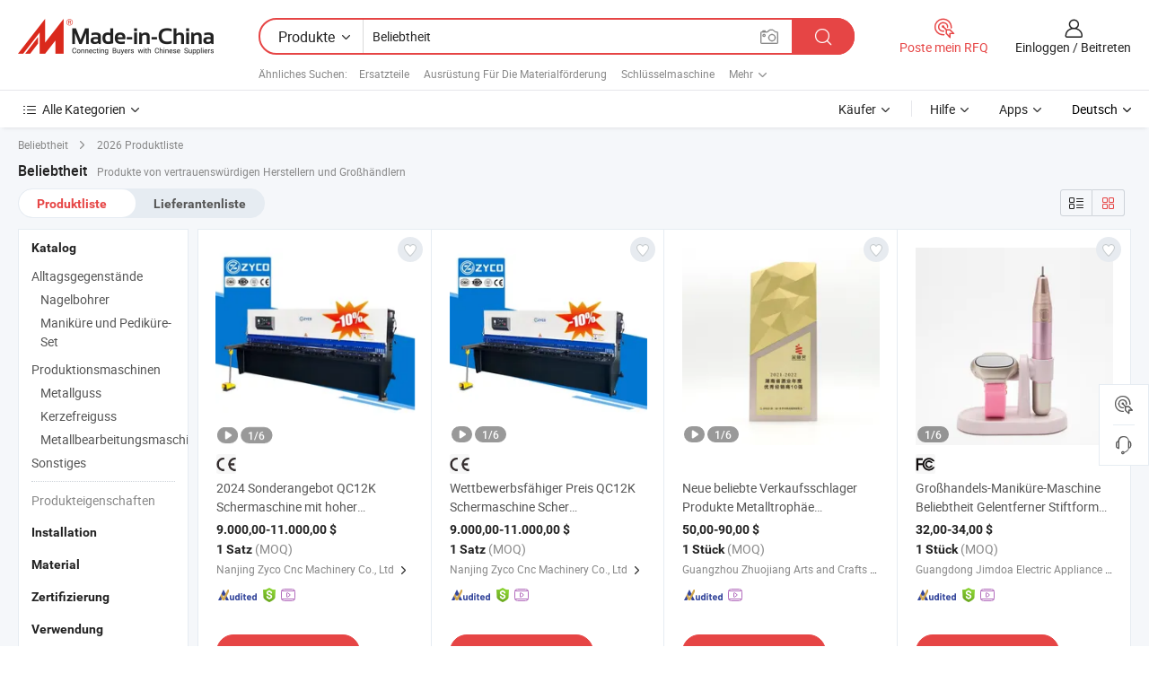

--- FILE ---
content_type: text/html;charset=UTF-8
request_url: https://de.made-in-china.com/tag_search_product/Popularity_usnnegnn_1.html
body_size: 53364
content:

<!DOCTYPE html>
<html
                lang="de" >
<head>
    <meta content="text/html; charset=utf-8" http-equiv="Content-Type" />
            <base href="//de.made-in-china.com" />
        <title>China Beliebtheit, Beliebtheit China Produkte Liste de.Made-in-China.com</title>
    <meta content="Beliebtheit, China Beliebtheit, Beliebtheit Hersteller, Lieferanten, Gro&szlig;h&auml;ndler" name="keywords">
        <meta content="China Beliebtheit, Beliebtheit Suche China produkte und China Beliebtheit hersteller und lieferanten liste de.Made-in-China.com" name="description">
<link rel="dns-prefetch" href="//www.micstatic.com">
<link rel="preconnect" href="//www.micstatic.com">
<link rel="dns-prefetch" href="//image.made-in-china.com">
<link rel="preconnect" href="//image.made-in-china.com">
<link rel="dns-prefetch" href="//pic.made-in-china.com">
<link rel="preconnect" href="//pic.made-in-china.com">
                    <link rel="preload" as="image" href="https://image.made-in-china.com/391f0j00PTVvrkqBstcU/2024-Sonderangebot-QC12K-Schermaschine-mit-hoher-Beliebtheit-6mmx2500mm.jpg" >
                <link rel="alternate" hreflang="de" href="https://de.made-in-china.com/tag_search_product/Popularity_usnnegnn_1.html" />
            <link rel="alternate" hreflang="hi" href="https://hi.made-in-china.com/tag_search_product/Popularity_usnnegnn_1.html" />
            <link rel="alternate" hreflang="ru" href="https://ru.made-in-china.com/tag_search_product/Popularity_usnnegnn_1.html" />
            <link rel="alternate" hreflang="pt" href="https://pt.made-in-china.com/tag_search_product/Popularity_usnnegnn_1.html" />
            <link rel="alternate" hreflang="ko" href="https://kr.made-in-china.com/tag_search_product/Popularity_usnnegnn_1.html" />
            <link rel="alternate" hreflang="en" href="https://www.made-in-china.com/products-search/hot-china-products/Popularity.html" />
            <link rel="alternate" hreflang="it" href="https://it.made-in-china.com/tag_search_product/Popularity_usnnegnn_1.html" />
            <link rel="alternate" hreflang="fr" href="https://fr.made-in-china.com/tag_search_product/Popularity_usnnegnn_1.html" />
            <link rel="alternate" hreflang="es" href="https://es.made-in-china.com/tag_search_product/Popularity_usnnegnn_1.html" />
            <link rel="alternate" hreflang="sa" href="https://sa.made-in-china.com/tag_search_product/Popularity_usnnegnn_1.html" />
            <link rel="alternate" hreflang="x-default" href="https://www.made-in-china.com/products-search/hot-china-products/Popularity.html" />
            <link rel="alternate" hreflang="vi" href="https://vi.made-in-china.com/tag_search_product/Popularity_usnnegnn_1.html" />
            <link rel="alternate" hreflang="th" href="https://th.made-in-china.com/tag_search_product/Popularity_usnnegnn_1.html" />
            <link rel="alternate" hreflang="ja" href="https://jp.made-in-china.com/tag_search_product/Popularity_usnnegnn_1.html" />
            <link rel="alternate" hreflang="id" href="https://id.made-in-china.com/tag_search_product/Popularity_usnnegnn_1.html" />
            <link rel="alternate" hreflang="nl" href="https://nl.made-in-china.com/tag_search_product/Popularity_usnnegnn_1.html" />
            <link rel="alternate" hreflang="tr" href="https://tr.made-in-china.com/tag_search_product/Popularity_usnnegnn_1.html" />
    <link type="text/css" rel="stylesheet" href="https://www.micstatic.com/landing/www/qp/css/search-list-qp_f88bd609.css" /> <link type="text/css" rel="stylesheet" href="https://www.micstatic.com/landing/www/qp/css/refine-navigation_49434e71.css" /> <link type="text/css" rel="stylesheet" href="https://www.micstatic.com/landing/www/qp/css/qp_mlan_d9434333.css" /> 
    <link type="text/css" rel="stylesheet" href="https://www.micstatic.com/landing/www/qp/css/modules/swiper@7.0.5-bundle.min_f7b0d48b.css" /> <link rel="canonical" href="https://de.made-in-china.com/tag_search_product/Popularity_usnnegnn_1.html"/>
	      <link rel="next" href="https://de.made-in-china.com/tag_search_product/Popularity_usnnegnn_2.html"/>
                      <link rel="alternate" media="only screen and (max-width:640)" href="https://m.made-in-china.com/hot-china-products/Beliebtheit.html">
    <style>
        body{
            min-width: 1024px;
        }
    </style>
<!-- Polyfill Code Begin --><script chaset="utf-8" type="text/javascript" src="https://www.micstatic.com/polyfill/polyfill-simplify_eb12d58d.js"></script><!-- Polyfill Code End --></head>
<body class="layout-auto gallary " probe-clarity="false" >
<input type="hidden" name="needFetchLanguageByAjax" value="false" class="J-needFetchLanguageByAjax">
    <div id="header" ></div>
<script>
    function headerMlanInit() {
        const funcName = 'headerMlan';
        const app = new window[funcName]({target: document.getElementById('header'), props: {props: {"pageType":2,"logoTitle":"Hersteller und Lieferanten","logoUrl":null,"base":{"buyerInfo":{"service":"Service","newUserGuide":"Leitfaden für Neue Benutzer","auditReport":"Audited Suppliers' Reports","meetSuppliers":"Meet Suppliers","onlineTrading":"Secured Trading Service","buyerCenter":"Käufer-Center","contactUs":"Kontakt","search":"Suche","prodDirectory":"Produktverzeichnis","supplierDiscover":"Supplier Discover","sourcingRequest":"Beschaffungsanfrage Posten","quickLinks":"Quick Links","myFavorites":"Meine Favoriten","visitHistory":"Browser-Chronik","buyer":"Käufer","blog":"Geschäfts-einblicke"},"supplierInfo":{"supplier":"Lieferant","joinAdvance":"加入高级会员","tradeServerMarket":"外贸服务市场","memberHome":"外贸e家","cloudExpo":"Smart Expo云展会","onlineTrade":"交易服务","internationalLogis":"国际物流","northAmericaBrandSailing":"北美全渠道出海","micDomesticTradeStation":"中国制造网内贸站"},"helpInfo":{"whyMic":"Why Made-in-China.com","auditSupplierWay":"Wie prüfen wir Lieferanten","securePaymentWay":"Wie sichern wir die Zahlung","submitComplaint":"Eine Beschwerde einreichen","contactUs":"Kontakt","faq":"FAQ","help":"Hilfe"},"appsInfo":{"downloadApp":"Lade App herunter!","forBuyer":"Für Käufer","forSupplier":"Für Lieferant","exploreApp":"Entdecken Sie exklusive App-Rabatte","apps":"Apps"},"languages":[{"lanCode":0,"simpleName":"en","name":"English","value":"//www.made-in-china.com/products-search/hot-china-products/Popularity.html","htmlLang":"en"},{"lanCode":5,"simpleName":"es","name":"Español","value":"//es.made-in-china.com/tag_search_product/Popularity_usnnegnn_1.html","htmlLang":"es"},{"lanCode":4,"simpleName":"pt","name":"Português","value":"//pt.made-in-china.com/tag_search_product/Popularity_usnnegnn_1.html","htmlLang":"pt"},{"lanCode":2,"simpleName":"fr","name":"Français","value":"//fr.made-in-china.com/tag_search_product/Popularity_usnnegnn_1.html","htmlLang":"fr"},{"lanCode":3,"simpleName":"ru","name":"Русский язык","value":"//ru.made-in-china.com/tag_search_product/Popularity_usnnegnn_1.html","htmlLang":"ru"},{"lanCode":8,"simpleName":"it","name":"Italiano","value":"//it.made-in-china.com/tag_search_product/Popularity_usnnegnn_1.html","htmlLang":"it"},{"lanCode":6,"simpleName":"de","name":"Deutsch","value":"//de.made-in-china.com/","htmlLang":"de"},{"lanCode":7,"simpleName":"nl","name":"Nederlands","value":"//nl.made-in-china.com/tag_search_product/Popularity_usnnegnn_1.html","htmlLang":"nl"},{"lanCode":9,"simpleName":"sa","name":"العربية","value":"//sa.made-in-china.com/tag_search_product/Popularity_usnnegnn_1.html","htmlLang":"ar"},{"lanCode":11,"simpleName":"kr","name":"한국어","value":"//kr.made-in-china.com/tag_search_product/Popularity_usnnegnn_1.html","htmlLang":"ko"},{"lanCode":10,"simpleName":"jp","name":"日本語","value":"//jp.made-in-china.com/tag_search_product/Popularity_usnnegnn_1.html","htmlLang":"ja"},{"lanCode":12,"simpleName":"hi","name":"हिन्दी","value":"//hi.made-in-china.com/tag_search_product/Popularity_usnnegnn_1.html","htmlLang":"hi"},{"lanCode":13,"simpleName":"th","name":"ภาษาไทย","value":"//th.made-in-china.com/tag_search_product/Popularity_usnnegnn_1.html","htmlLang":"th"},{"lanCode":14,"simpleName":"tr","name":"Türkçe","value":"//tr.made-in-china.com/tag_search_product/Popularity_usnnegnn_1.html","htmlLang":"tr"},{"lanCode":15,"simpleName":"vi","name":"Tiếng Việt","value":"//vi.made-in-china.com/tag_search_product/Popularity_usnnegnn_1.html","htmlLang":"vi"},{"lanCode":16,"simpleName":"id","name":"Bahasa Indonesia","value":"//id.made-in-china.com/tag_search_product/Popularity_usnnegnn_1.html","htmlLang":"id"}],"showMlan":true,"showRules":false,"rules":"Rules","language":"de","menu":"Speisekarte","subTitle":null,"subTitleLink":null,"stickyInfo":null},"categoryRegion":{"categories":"Alle Kategorien","categoryList":[{"name":"Landwirtschaft & Essen","value":"https://de.made-in-china.com/category1_Agriculture-Food/Agriculture-Food_usssssssss.html","catCode":"1000000000"},{"name":"Kleidung & Accessories","value":"https://de.made-in-china.com/category1_Apparel-Accessories/Apparel-Accessories_uussssssss.html","catCode":"1100000000"},{"name":"Kunsthandwerk","value":"https://de.made-in-china.com/category1_Arts-Crafts/Arts-Crafts_uyssssssss.html","catCode":"1200000000"},{"name":"Auto, Motor und Zusatz","value":"https://de.made-in-china.com/category1_Auto-Motorcycle-Parts-Accessories/Auto-Motorcycle-Parts-Accessories_yossssssss.html","catCode":"2900000000"},{"name":"Koffer, Handtaschen und Geschenkkisten","value":"https://de.made-in-china.com/category1_Bags-Cases-Boxes/Bags-Cases-Boxes_yhssssssss.html","catCode":"2600000000"},{"name":"Chemische Produkte","value":"https://de.made-in-china.com/category1_Chemicals/Chemicals_uissssssss.html","catCode":"1300000000"},{"name":"Computerartikel","value":"https://de.made-in-china.com/category1_Computer-Products/Computer-Products_iissssssss.html","catCode":"3300000000"},{"name":"Bau- und Dekomaterial","value":"https://de.made-in-china.com/category1_Construction-Decoration/Construction-Decoration_ugssssssss.html","catCode":"1500000000"},{"name":"Konsumelektronik","value":"https://de.made-in-china.com/category1_Consumer-Electronics/Consumer-Electronics_unssssssss.html","catCode":"1400000000"},{"name":"Elektronik","value":"https://de.made-in-china.com/category1_Electrical-Electronics/Electrical-Electronics_uhssssssss.html","catCode":"1600000000"},{"name":"Möbel","value":"https://de.made-in-china.com/category1_Furniture/Furniture_yessssssss.html","catCode":"2700000000"},{"name":"Gesundheit und Medizin","value":"https://de.made-in-china.com/category1_Health-Medicine/Health-Medicine_uessssssss.html","catCode":"1700000000"},{"name":"Industrielle Anlagen und Zusatzteile","value":"https://de.made-in-china.com/category1_Industrial-Equipment-Components/Industrial-Equipment-Components_inssssssss.html","catCode":"3400000000"},{"name":"Messinstrumente","value":"https://de.made-in-china.com/category1_Instruments-Meters/Instruments-Meters_igssssssss.html","catCode":"3500000000"},{"name":"Alltagsgegenstände","value":"https://de.made-in-china.com/category1_Light-Industry-Daily-Use/Light-Industry-Daily-Use_urssssssss.html","catCode":"1800000000"},{"name":"Beleuchtung","value":"https://de.made-in-china.com/category1_Lights-Lighting/Lights-Lighting_isssssssss.html","catCode":"3000000000"},{"name":"Produktionsmaschinen","value":"https://de.made-in-china.com/category1_Manufacturing-Processing-Machinery/Manufacturing-Processing-Machinery_uossssssss.html","catCode":"1900000000"},{"name":"Mineralien und Energie","value":"https://de.made-in-china.com/category1_Metallurgy-Mineral-Energy/Metallurgy-Mineral-Energy_ysssssssss.html","catCode":"2000000000"},{"name":"Büromaterial","value":"https://de.made-in-china.com/category1_Office-Supplies/Office-Supplies_yrssssssss.html","catCode":"2800000000"},{"name":"Verpackung und Druck","value":"https://de.made-in-china.com/category1_Packaging-Printing/Packaging-Printing_ihssssssss.html","catCode":"3600000000"},{"name":"Sicherheit und Schutz","value":"https://de.made-in-china.com/category1_Security-Protection/Security-Protection_ygssssssss.html","catCode":"2500000000"},{"name":"Service","value":"https://de.made-in-china.com/category1_Service/Service_ynssssssss.html","catCode":"2400000000"},{"name":"Sport und Erholung","value":"https://de.made-in-china.com/category1_Sporting-Goods-Recreation/Sporting-Goods-Recreation_iussssssss.html","catCode":"3100000000"},{"name":"Textilien","value":"https://de.made-in-china.com/category1_Textile/Textile_yussssssss.html","catCode":"2100000000"},{"name":"Werkzeug","value":"https://de.made-in-china.com/category1_Tools-Hardware/Tools-Hardware_iyssssssss.html","catCode":"3200000000"},{"name":"Spielzeug","value":"https://de.made-in-china.com/category1_Toys/Toys_yyssssssss.html","catCode":"2200000000"},{"name":"Transport","value":"https://de.made-in-china.com/category1_Transportation/Transportation_yissssssss.html","catCode":"2300000000"}],"more":"Mehr"},"searchRegion":{"show":true,"lookingFor":"Sagen Sie uns, was Sie suchen...","homeUrl":"//de.made-in-china.com","products":"Produkte","suppliers":"Lieferanten","auditedFactory":null,"uploadImage":"Bild hochladen","max20MbPerImage":"Maximal 20 MB pro Bild","yourRecentKeywords":"Ihre letzten Schlüsselwörter","clearHistory":"Verlauf Löschen","popularSearches":"Ähnliches Suchen","relatedSearches":"Mehr","more":null,"maxSizeErrorMsg":"Upload fehlgeschlagen. Die maximale Bildgröße beträgt 20 MB.","noNetworkErrorMsg":"Keine Netzwerk Verbindung. Bitte überprüfen Sie Ihre Netzwerkeinstellungen und versuchen Sie es noch einmal.","uploadFailedErrorMsg":"Hochladen fehlgeschlagen.Falsches Bildformat. Unterstützte Formate: JPG, PNG, BMP.","relatedList":[{"word":"Ersatzteile","adsData":"Ersatzteile","link":"https://de.made-in-china.com/tag_search_product/Spare-Parts_uiuin_1.html","title":"Spare Parts"},{"word":"Ausr&uuml;stung F&uuml;r Die Materialf&ouml;rderung","adsData":"Ausr&uuml;stung F&uuml;r Die Materialf&ouml;rderung","link":"https://de.made-in-china.com/tag_search_product/Material-Handling-Equipment_erugsn_1.html","title":"Material Handling Equipment"},{"word":"Schl&uuml;sselmaschine","adsData":"Schl&uuml;sselmaschine","link":"https://de.made-in-china.com/tag_search_product/Key-Machine_eereen_1.html","title":"Key Machine"},{"word":"Pharmazeutische Maschinen","adsData":"Pharmazeutische Maschinen","link":"https://de.made-in-china.com/tag_search_product/Pharmaceutical-Machinery_roiyn_1.html","title":"Pharmaceutical Machinery"},{"word":"Bohrmaschine","adsData":"Bohrmaschine","link":"https://de.made-in-china.com/tag_search_product/Drilling-Machine_gengn_1.html","title":"Drilling Machine"},{"word":"Mischmaschine","adsData":"Mischmaschine","link":"https://de.made-in-china.com/tag_search_product/Mixing-Machine_oiiyn_1.html","title":"Mixing Machine"},{"word":"Drehmaschine","adsData":"Drehmaschine","link":"https://de.made-in-china.com/tag_search_product/Turning-Lathe_rhssn_1.html","title":"Turning Lathe"},{"word":"Maschinenwerkzeuge","adsData":"Maschinenwerkzeuge","link":"https://de.made-in-china.com/tag_search_product/Machine-Tools_uhorosn_1.html","title":"Machine Tools"},{"word":"Papierrohrmaschine","adsData":"Papierrohrmaschine","link":"https://de.made-in-china.com/tag_search_product/Paper-Tube-Machine_uyhinsn_1.html","title":"Paper Tube Machine"}],"relatedTitle":null,"relatedTitleLink":null,"formParams":null,"mlanFormParams":{"keyword":"Beliebtheit","inputkeyword":"Beliebtheit","type":null,"currentTab":null,"currentPage":null,"currentCat":null,"currentRegion":null,"currentProp":null,"submitPageUrl":null,"parentCat":null,"otherSearch":null,"currentAllCatalogCodes":null,"sgsMembership":null,"memberLevel":null,"topOrder":null,"size":null,"more":"mehr","less":"less","staticUrl50":null,"staticUrl10":null,"staticUrl30":null,"condition":"0","conditionParamsList":[{"condition":"0","conditionName":null,"action":"/productSearch?keyword=#word#","searchUrl":null,"inputPlaceholder":null},{"condition":"1","conditionName":null,"action":"/companySearch?keyword=#word#","searchUrl":null,"inputPlaceholder":null}]},"enterKeywordTips":"Bitte geben Sie mindestens ein Stichwort für Ihre Suche ein.","openMultiSearch":false},"frequentRegion":{"rfq":{"rfq":"Poste mein RFQ","searchRfq":"Search RFQs","acquireRfqHover":"Sagen Sie uns, was Sie brauchen und probieren Sie den einfachen Weg, um Angebote zu erhalten !","searchRfqHover":"Discover quality RFQs and connect with big-budget buyers"},"account":{"account":"Konto","signIn":"Einloggen","join":"Beitreten","newUser":"Neuer Benutzer","joinFree":"Kostenlos beitreten","or":"Oder","socialLogin":"Durch Klicken auf Anmelden, Kostenlos anmelden oder Fortfahren mit Facebook, Linkedin, Twitter, Google, %s stimme ich der %sUser Agreement%s und der %sPrivacy Policy%s zu","message":"Nachrichten","quotes":"Zitate","orders":"Aufträge","favorites":"Favoriten","visitHistory":"Browser-Chronik","postSourcingRequest":"Beschaffungsanfrage Posten","hi":"Hallo","signOut":"Austragen","manageProduct":"Produkte Verwalten","editShowroom":"Showroom bearbeiten","username":"","userType":null,"foreignIP":true,"currentYear":2026,"userAgreement":"Nutzungsvertrag","privacyPolicy":"Datenschutzerklärung"},"message":{"message":"Nachrichten","signIn":"Einloggen","join":"Beitreten","newUser":"Neuer Benutzer","joinFree":"Kostenlos beitreten","viewNewMsg":"Sign in to view the new messages","inquiry":"Anfragen","rfq":"RFQs","awaitingPayment":"Awaiting payments","chat":"Plaudern","awaitingQuotation":"Warten auf Angebote"},"cart":{"cart":"Anfragekorb"}},"busiRegion":null,"previewRegion":null}}});
		const hoc=o=>(o.__proto__.$get=function(o){return this.$$.ctx[this.$$.props[o]]},o.__proto__.$getKeys=function(){return Object.keys(this.$$.props)},o.__proto__.$getProps=function(){return this.$get("props")},o.__proto__.$setProps=function(o){var t=this.$getKeys(),s={},p=this;t.forEach(function(o){s[o]=p.$get(o)}),s.props=Object.assign({},s.props,o),this.$set(s)},o.__proto__.$help=function(){console.log("\n            $set(props): void             | 设置props的值\n            $get(key: string): any        | 获取props指定key的值\n            $getKeys(): string[]          | 获取props所有key\n            $getProps(): any              | 获取props里key为props的值（适用nail）\n            $setProps(params: any): void  | 设置props里key为props的值（适用nail）\n            $on(ev, callback): func       | 添加事件监听，返回移除事件监听的函数\n            $destroy(): void              | 销毁组件并触发onDestroy事件\n        ")},o);
        window[`${funcName}Api`] = hoc(app);
    };
</script><script type="text/javascript" crossorigin="anonymous" onload="headerMlanInit()" src="https://www.micstatic.com/nail/pc/header-mlan_6f301846.js"></script><div class="auto-size J-auto-size">
    <input type="hidden" id="sensor_pg_v" value="st:qp,m:Beliebtheit,p:1,tp:103,stp:10301,plate:show_wd,tp:103,stp:10301,abt:null,abp:a"/>
        <input type="hidden" id="appendQueryParam" value=""/>
    <input type="hidden" id="completeProdParam" value="[&quot;xAnYwHaPIlVW&quot;,&quot;utmYgDbMglWF&quot;,&quot;XpBrLRbJhuhN&quot;,&quot;WQYpscHCXjRg&quot;,&quot;ETbYDxgjgCWo&quot;,&quot;xawpLOZGfXkS&quot;,&quot;DJrRsLiTJNYM&quot;,&quot;rtjpAVBbhXha&quot;,&quot;RTwYaPdGXSkB&quot;,&quot;orcpPBvFMHWy&quot;,&quot;MTbYqhylAGWS&quot;,&quot;ntjYhzrXgBkL&quot;,&quot;zCJQlySEZvVK&quot;,&quot;nwqahIlraCpE&quot;,&quot;ZEHUNndvnAVk&quot;,&quot;VTLUwMpJsIcf&quot;,&quot;xUVprRHEFPhD&quot;,&quot;kRnrqQYEjUWI&quot;,&quot;QAgrBDYVhFWv&quot;,&quot;tRmUIeruqvVD&quot;,&quot;jepmuAbEuYiG&quot;,&quot;AUlYfXwHvmWr&quot;,&quot;eRFUAnmgRYVp&quot;,&quot;CrVpZaoEJYWQ&quot;,&quot;uaCrpGzURJRN&quot;,&quot;zArRiXcxvPWV&quot;,&quot;BtlrRJbkvDVf&quot;,&quot;LAfRoxzkRTVh&quot;,&quot;ZTcYwUFdSyhx&quot;,&quot;TfJURKFdHrYZ&quot;,&quot;dnsrcWkPCBpR&quot;,&quot;cxiRwEAYOopN&quot;,&quot;unwUHDWMORYr&quot;]"/>
    <input type="hidden" id="prodKeyword" value="Popularity"/>
    <input type="hidden" name="user_behavior_trace_id" id="user_behavior_trace_id" value="1jffc8p04bdan"/>
        <div class="page cf">
                <div itemscope itemtype="https://schema.org/BreadcrumbList" class="crumb grid">
                                    <span>Beliebtheit</span>
                                        <i class="ob-icon icon-right"></i>
            <span>
                                     2026 Produktliste
                            </span>
        </div>
        <input id="J-strong-words" name="strong-words" type="hidden" value="{&quot;strongWordList&quot;:[&quot;Popularity&quot;]}" />
        <input id="ads_word" name="ads_word" type="hidden" value="Beliebtheit" />
        <input type="hidden" id="qaSource" value="1">
        <input type="hidden" name="iqa-portrait" id="iqa-portrait" value="" />
        <input id="compareFromPage" name="compareFromPage" type="hidden" value="3" />
        <input id="contactUrlParam" type="hidden" value="${contactUrlParam}" />
        <input id="J-isLanding" type="hidden" value="true" />
        <div class="page-wrap search-list new-search-list cf">
                                                <div class="search-list-container main-wrap">
                <div class="main">
                    <div class="num-found">
    <h1 class="product_word">Beliebtheit</h1>
                    Produkte von vertrauenswürdigen Herstellern und Großhändlern
        </div>
                    <div class="search-filter-bar">
                        <div class="list-tab">
                            <ul class="tab">
                                <li class="selected"><a>
                                                                            Produktliste
                                                                    </a></li>
                                <li>
                                                                            <a href="https://de.made-in-china.com/manufacturers/popularity.html">
                                            Lieferantenliste
                                        </a>
                                                                    </li>
                                                                                            </ul>
                        </div>
                        <div class="view-type cf">
<input type="hidden" value="https://de.made-in-china.com/tag_search_product/Popularity_usnnegnn_1.html" id="firstPageUrl">
<div class="refine-sort">
    <div class="list-switch">
        <span class="text"> Sehen: </span>
        <span class="list-switch-types">
                <a href="javascript:;"ads-data="t:90,md:1,c:2" onclick="if(saveViewTypeCookie){saveViewTypeCookie(1)}" ontouchstart="if(saveViewTypeCookie){saveViewTypeCookie(1)}" rel="nofollow"
                   class="list-switch-btn list-switch-btn-left unselect ">
					<i class="ob-icon icon-list"></i>
					<div class="tip arrow-bottom tip-switch-list">
                         <div class="tip-con">
                             <p class="tip-para">Listenansicht</p>
                         </div>
                             <span class="arrow arrow-out">
                                 <span class="arrow arrow-in"></span>
                             </span>
                     </div>
                </a>
                <a href="javascript:;" onclick="" ontouchstart="" rel="nofollow"
                   class="list-switch-btn list-switch-btn-right selected ">
					<i class="ob-icon icon-gallery"></i>
					<div class="tip arrow-bottom tip-switch-gallery">
                         <div class="tip-con">
                             <p class="tip-para">Galerieansicht</p>
                         </div>
                             <span class="arrow arrow-out">
                                 <span class="arrow arrow-in"></span>
                             </span>
                     </div>
                </a>
				</span>
    </div>
</div> </div>
                    </div>
                                                            <div class="search-list">
                        <div class="prod-list J-prod-list gallary ">
 <!-- topRank -->
<!-- product -->
<div class="list-img" id="product-div1" data-show-type="interstAd" faw-module="Search_prod_list" cz-id="xAnYwHaPIlVW">
     <div class="list-img-wrap">
         <div class="products-item">
             <!-- 图片 -->
			               <div class="prod-img prod-img-space img-total slide-prod J-slider-prod">
                 <div class="img-box swiper-container J-slider-prod-box">
					<div class="img-list swiper-wrapper prod-banner-list" ads-data="t:6,aid:uJUnszLvVxkD,flx_deliv_tp:ads,ads_tp:ppc,abt:,abp:a,srv_id:,si:1,md:3,pdid:xAnYwHaPIlVW,ps:,a:1,mds:30,c:2,is_trade:1,is_sample:0,is_rushorder:0,pcid:gdxtKqaGsPIL,pa:,is_3d_prod:0" faw-exposure id="banner-slider">
																													 																																			<a rel="nofollow" class="img-wrap swiper-slide img-thumb-auto J-lazyimgs" referrerpolicy="unsafe-url" href="https://de.made-in-china.com/co_zycomachine/product_2024-Hot-Sale-QC12K-Shearing-Machine-Shear-with-High-Popularity-6mmx2500mm_yunsuogsng.html" target="_blank" ads-data="t:6,aid:uJUnszLvVxkD,flx_deliv_tp:ads,ads_tp:ppc,abt:,abp:a,srv_id:,ads_srv_tp:,isrec:,recu:,recv:,si:1,md:3,pdid:xAnYwHaPIlVW,ps:,a:1,mds:30,c:2,pcid:gdxtKqaGsPIL,st:8,is_trade:1,is_sample:0,is_rushorder:0,pa:8,is_3d_prod:0">
										<div class="img-thumb-inner">
												<img class="J-firstLazyload" src="https://www.micstatic.com/common/img/space.png?_v=1768815442553" data-original="https://image.made-in-china.com/391f0j00PTVvrkqBstcU/2024-Sonderangebot-QC12K-Schermaschine-mit-hoher-Beliebtheit-6mmx2500mm.webp" alt="2024 Sonderangebot QC12K Schermaschine mit hoher Beliebtheit 6mmx2500mm">
										</div>
						 			</a>
																																												<a rel="nofollow" class="img-wrap swiper-slide img-thumb-auto J-lazyimgs" referrerpolicy="unsafe-url" href="https://de.made-in-china.com/co_zycomachine/product_2024-Hot-Sale-QC12K-Shearing-Machine-Shear-with-High-Popularity-6mmx2500mm_yunsuogsng.html" target="_blank" ads-data="t:6,aid:uJUnszLvVxkD,flx_deliv_tp:ads,ads_tp:ppc,abt:,abp:a,srv_id:,ads_srv_tp:,isrec:,recu:,recv:,si:1,md:3,pdid:xAnYwHaPIlVW,ps:,a:1,mds:30,c:2,pcid:gdxtKqaGsPIL,st:8,is_trade:1,is_sample:0,is_rushorder:0,pa:8,is_3d_prod:0">
										<div class="img-thumb-inner">
												<img src="https://www.micstatic.com/common/img/space.png?_v=1768815442553" data-original="https://image.made-in-china.com/391f0j00ZmrbJNAqzjkB/2024-Sonderangebot-QC12K-Schermaschine-mit-hoher-Beliebtheit-6mmx2500mm.webp" alt="2024 Sonderangebot QC12K Schermaschine mit hoher Beliebtheit 6mmx2500mm">
										</div>
						 			</a>
																																												<a rel="nofollow" class="img-wrap swiper-slide img-thumb-auto J-lazyimgs" referrerpolicy="unsafe-url" href="https://de.made-in-china.com/co_zycomachine/product_2024-Hot-Sale-QC12K-Shearing-Machine-Shear-with-High-Popularity-6mmx2500mm_yunsuogsng.html" target="_blank" ads-data="t:6,aid:uJUnszLvVxkD,flx_deliv_tp:ads,ads_tp:ppc,abt:,abp:a,srv_id:,ads_srv_tp:,isrec:,recu:,recv:,si:1,md:3,pdid:xAnYwHaPIlVW,ps:,a:1,mds:30,c:2,pcid:gdxtKqaGsPIL,st:8,is_trade:1,is_sample:0,is_rushorder:0,pa:8,is_3d_prod:0">
										<div class="img-thumb-inner">
												<img src="https://www.micstatic.com/common/img/space.png?_v=1768815442553" data-original="https://image.made-in-china.com/391f0j00OAuqmtwyNZoM/2024-Sonderangebot-QC12K-Schermaschine-mit-hoher-Beliebtheit-6mmx2500mm.webp" alt="2024 Sonderangebot QC12K Schermaschine mit hoher Beliebtheit 6mmx2500mm">
										</div>
						 			</a>
																																												<a rel="nofollow" class="img-wrap swiper-slide img-thumb-auto J-lazyimgs" referrerpolicy="unsafe-url" href="https://de.made-in-china.com/co_zycomachine/product_2024-Hot-Sale-QC12K-Shearing-Machine-Shear-with-High-Popularity-6mmx2500mm_yunsuogsng.html" target="_blank" ads-data="t:6,aid:uJUnszLvVxkD,flx_deliv_tp:ads,ads_tp:ppc,abt:,abp:a,srv_id:,ads_srv_tp:,isrec:,recu:,recv:,si:1,md:3,pdid:xAnYwHaPIlVW,ps:,a:1,mds:30,c:2,pcid:gdxtKqaGsPIL,st:8,is_trade:1,is_sample:0,is_rushorder:0,pa:8,is_3d_prod:0">
										<div class="img-thumb-inner">
												<img src="https://www.micstatic.com/common/img/space.png?_v=1768815442553" data-original="https://image.made-in-china.com/391f0j00OAzqJrdGPKcv/2024-Sonderangebot-QC12K-Schermaschine-mit-hoher-Beliebtheit-6mmx2500mm.webp" alt="2024 Sonderangebot QC12K Schermaschine mit hoher Beliebtheit 6mmx2500mm">
										</div>
						 			</a>
																																												<a rel="nofollow" class="img-wrap swiper-slide img-thumb-auto J-lazyimgs" referrerpolicy="unsafe-url" href="https://de.made-in-china.com/co_zycomachine/product_2024-Hot-Sale-QC12K-Shearing-Machine-Shear-with-High-Popularity-6mmx2500mm_yunsuogsng.html" target="_blank" ads-data="t:6,aid:uJUnszLvVxkD,flx_deliv_tp:ads,ads_tp:ppc,abt:,abp:a,srv_id:,ads_srv_tp:,isrec:,recu:,recv:,si:1,md:3,pdid:xAnYwHaPIlVW,ps:,a:1,mds:30,c:2,pcid:gdxtKqaGsPIL,st:8,is_trade:1,is_sample:0,is_rushorder:0,pa:8,is_3d_prod:0">
										<div class="img-thumb-inner">
												<img src="https://www.micstatic.com/common/img/space.png?_v=1768815442553" data-original="https://image.made-in-china.com/391f0j00FwpqAlJhNscv/2024-Sonderangebot-QC12K-Schermaschine-mit-hoher-Beliebtheit-6mmx2500mm.webp" alt="2024 Sonderangebot QC12K Schermaschine mit hoher Beliebtheit 6mmx2500mm">
										</div>
						 			</a>
																																												<a rel="nofollow" class="img-wrap swiper-slide img-thumb-auto J-lazyimgs" referrerpolicy="unsafe-url" href="https://de.made-in-china.com/co_zycomachine/product_2024-Hot-Sale-QC12K-Shearing-Machine-Shear-with-High-Popularity-6mmx2500mm_yunsuogsng.html" target="_blank" ads-data="t:6,aid:uJUnszLvVxkD,flx_deliv_tp:ads,ads_tp:ppc,abt:,abp:a,srv_id:,ads_srv_tp:,isrec:,recu:,recv:,si:1,md:3,pdid:xAnYwHaPIlVW,ps:,a:1,mds:30,c:2,pcid:gdxtKqaGsPIL,st:8,is_trade:1,is_sample:0,is_rushorder:0,pa:8,is_3d_prod:0">
										<div class="img-thumb-inner">
												<img src="https://www.micstatic.com/common/img/space.png?_v=1768815442553" data-original="https://image.made-in-china.com/391f0j00yApbmMJIdKkC/2024-Sonderangebot-QC12K-Schermaschine-mit-hoher-Beliebtheit-6mmx2500mm.webp" alt="2024 Sonderangebot QC12K Schermaschine mit hoher Beliebtheit 6mmx2500mm">
										</div>
						 			</a>
																																													</div>
					 					 						 <a referrerpolicy="unsafe-url" href="https://de.made-in-china.com/co_zycomachine/product_2024-Hot-Sale-QC12K-Shearing-Machine-Shear-with-High-Popularity-6mmx2500mm_yunsuogsng.html#slideVideo" target="_blank" rel="nofollow"
							class="has-icon has-video-icon"><img src="https://www.micstatic.com/landing/www/qp/img/video_456aa956.svg" alt="Video"/></a>
					 					 					 						 <a referrerpolicy="unsafe-url" href="https://de.made-in-china.com/co_zycomachine/product_2024-Hot-Sale-QC12K-Shearing-Machine-Shear-with-High-Popularity-6mmx2500mm_yunsuogsng.html" target="_blank" rel="nofollow" class="has-page swiper-page-wrap">
							 <span class="page-current">1</span>/
							 <span class="page-total">6</span>
						 </a>
					 					 					 						 <a class="img-left J-slide-left" href="javascript:;"><i class="ob-icon icon-left"></i></a>
						 <a class="img-right J-slide-right" href="javascript:;"><i class="ob-icon icon-right"></i></a>
					 				 </div>
				 					 <div class="pagination J-pagination">
						 <span class="swiper-pagination-switch swiper-visible-switch swiper-active-switch"></span>
						 <span class="swiper-pagination-switch"></span>
						 <span class="swiper-pagination-switch"></span>
					 </div>
				 			 </div>
			 			 				 <a href="javascript:void(0);"
					class="prod-favorite-icon J-add2Fav" cz-type="prod"
					cz-id="xAnYwHaPIlVW" ads-data="st:17,pdid:xAnYwHaPIlVW,pcid:gdxtKqaGsPIL,is_trade:1,is_sample:0,is_rushorder:0,a:1">
					 <i class="ob-icon icon-heart-f"></i>
					 <i class="ob-icon icon-heart"></i>
					 <div class="tip arrow-top tip-faverite">
						 <div class="tip-con"><p class="tip-para">Favoriten</p></div>
						 <span class="arrow arrow-out"><span class="arrow arrow-in"></span></span>
					 </div>
				 </a>
			                 <!-- 内容 -->
			 <div id="onlineTradeAble3" style="display:none;">true 1</div>
             <div class="detail">
				 				 <input type="hidden" name="mainProdValue" value="0"/>
				 				 <div class="icon-list certified-logo">
				 																				<a class="icon-item " href="https://de.made-in-china.com/co_zycomachine/product_2024-Hot-Sale-QC12K-Shearing-Machine-Shear-with-High-Popularity-6mmx2500mm_yunsuogsng.html" target="_blank">
																	<img class="icon-logo icon-text" src="https://www.micstatic.com/landing/www/product/img/icon/img-logo/22.png">
																<div class="tip arrow-bottom tip-gold">
									<div class="tip-con">
										<div class="tip-para">
											<span>
												<div>CE zertifiziert</div>
												<div>gültig seit 2025-03-25</div>
												<div>(aktuellen status beim herausgeber erfragen)</div>
											</span>
										</div>
									</div>
									<span class="arrow arrow-out"><span class="arrow arrow-in"></span></span>
								</div>
							</a>
						                     <span class="more-icon">
                        <i class="ob-icon 
                                                            icon-right
                            "></i>
                    </span>
				 					 </div>
				 				 <div class="product-name-wrap
 									">
					 <h2 class="product-name" data-prod-tag="">
						 <a title="2024 Sonderangebot QC12K Schermaschine mit hoher Beliebtheit 6mmx2500mm" referrerpolicy="unsafe-url" href="https://de.made-in-china.com/co_zycomachine/product_2024-Hot-Sale-QC12K-Shearing-Machine-Shear-with-High-Popularity-6mmx2500mm_yunsuogsng.html" target="_blank" ads-data="t:6,aid:uJUnszLvVxkD,flx_deliv_tp:ads,ads_tp:ppc,abt:,abp:a,srv_id:,ads_srv_tp:,isrec:,recu:,recv:,si:1,md:3,pdid:xAnYwHaPIlVW,ps:,a:1,mds:30,c:2,pcid:gdxtKqaGsPIL,st:2,is_trade:1,is_sample:0,is_rushorder:0,pa:2">
							 2024 Sonderangebot QC12K Schermaschine mit hoher Beliebtheit 6mmx2500mm
						 </a>
					 </h2>
					 					 					 				 </div>
				 <div class="product-property">
					 						 <div class="ellipsis attr-item J-faketitle"><span
								 class="attribute"><strong class="price"><span>9.000,00</span>-<span>11.000,00</span> $</strong></span></div>
					 					 						 <div class="ellipsis attr-item J-faketitle"><span
								 class="attribute"><strong> 1 Satz</strong> </span> <span class="moq-text">(MOQ)</span>
						 </div>
					 				 </div>
				 				 <div class="company-info">
					 <div class="company-name ellipsis">
						 <a referrerpolicy="unsafe-url" href="https://de.made-in-china.com/co_zycomachine/"
							 							 												   class="compnay-name" target="_blank" ads-data="t:6,aid:uJUnszLvVxkD,flx_deliv_tp:ads,ads_tp:ppc,abt:,abp:a,srv_id:,ads_srv_tp:,isrec:,recu:,recv:,si:1,md:3,pdid:xAnYwHaPIlVW,ps:,a:1,mds:30,c:2,pcid:gdxtKqaGsPIL,st:3,is_trade:1,is_sample:0,is_rushorder:0,pa:3"
						 >
							 <span title="Nanjing Zyco Cnc Machinery Co., Ltd">Nanjing Zyco Cnc Machinery Co., Ltd</span>
						 </a>
						 <i class="ob-icon icon-right"></i>
						 <div class="company-name-popup">
							 <div class="name-block">
								 									 <a referrerpolicy="unsafe-url" href="https://de.made-in-china.com/co_zycomachine/"
									 										 															   target="_blank" class="compnay-name J-compnay-name" ads-data="t:6,aid:uJUnszLvVxkD,flx_deliv_tp:ads,ads_tp:ppc,abt:,abp:a,srv_id:,ads_srv_tp:,isrec:,recu:,recv:,si:1,md:3,pdid:xAnYwHaPIlVW,ps:,a:1,mds:30,c:2,pcid:gdxtKqaGsPIL,st:3,is_trade:1,is_sample:0,is_rushorder:0,pa:3,is_3d_prod:0">
										 <span title="Nanjing Zyco Cnc Machinery Co., Ltd">Nanjing Zyco Cnc Machinery Co., Ltd</span>
									 </a>
								 							 </div>
							 <div class="auth-block">
								 <ul class="auth-block-list">
									 										 <li class="cs-level-info">
											 											 												 <img class="auth-icon" src='https://www.micstatic.com/common/img/icon/diamond_member_16.png?_v=1768815442553' srcset='https://www.micstatic.com/common/img/icon/diamond_member_32.png?_v=1768815442553 2x, https://www.micstatic.com/common/img/icon/diamond_member_16.png?_v=1768815442553 1x' alt="China Supplier - Diamond Member"> Diamond-Mitglied
											 										 </li>
										 											 <li class="as-info">
												 <img class="auth-icon ico-audited" data-title="Von einer unabhängigen externen Prüfstelle geprüft" src="https://www.micstatic.com/common/img/icon-new/as-short.png?_v=1768815442553" alt="Geprüfter Lieferant" />Geprüfter Lieferant
											 </li>
										 											 <li class="as-info">
												 <img class="auth-icon"
													  src='https://www.micstatic.com/common/img/logo/icon_deal_16.png?_v=1768815442553'
													  srcset='https://www.micstatic.com/common/img/logo/icon_deal_32.png?_v=1768815442553 2x, https://www.micstatic.com/common/img/logo/icon_deal_16.png?_v=1768815442553 1x'
													  alt="Secured Trading">
												 Secured Trading
											 </li>
									 <li class="company-address-info">
										 <i class="ob-icon icon-coordinate"></i>
										 											 Jiangsu, China
										 									 </li>
								 </ul>
							 </div>
							 <div class="block-divider"></div>
							 <div class="other-block">
								 <ul>
									 <li>
										 <h2 class="business-type-info">Hersteller/Werk & Handelsunternehmen</h2>
									 </li>
									 									 								 </ul>
							 </div>
						 </div>
					 </div>
					 <div class="auth-list">
						 							 								 <div class="auth">
									 <a rel="nofollow" target="_blank" referrerpolicy="unsafe-url" href="https://de.made-in-china.com/co_zycomachine/company_info.html" ads-data="t:6,aid:uJUnszLvVxkD,flx_deliv_tp:ads,ads_tp:ppc,abt:,abp:a,srv_id:,ads_srv_tp:,isrec:,recu:,recv:,si:1,md:3,pdid:xAnYwHaPIlVW,ps:,a:1,mds:30,c:2,pcid:gdxtKqaGsPIL,st:4,is_trade:1,is_sample:0,is_rushorder:0,pa:4">
											<span class="left_2 as-logo" data-title="Von einer unabhängigen externen Prüfstelle geprüft">
												<img class="auth-icon ico-audited" src="https://www.micstatic.com/common/img/icon-new/as_32.png" alt="Geprüfter Lieferant" />
											</span>
									 </a>
								 </div>
							 																																																																																																															 							 							 <div class="auth">
						<span class="auth-deal-span">
							<img class="auth-icon" src='https://www.micstatic.com/common/img/logo/icon-deal.png?_v=1768815442553' alt="Secured Trading Service">
							<div class="tip arrow-bottom tip-deal">
								<div class="tip-con">
									<p class="tip-para">Enjoy trading protection from Made-in-China.com</p>
								</div>
								<span class="arrow arrow-out">
									<span class="arrow arrow-in"></span>
								</span>
							</div>
						</span>
							 </div>
							 						 						 							 								 <div class="auth auth-video">
									 <a href="//de.made-in-china.com/video-channel/zycomachine_xAnYwHaPIlVW_2024-Sonderangebot-QC12K-Schermaschine-mit-hoher-Beliebtheit-6mmx2500mm.html" target="_blank"
										ads-data="t:6,aid:uJUnszLvVxkD,flx_deliv_tp:ads,ads_tp:ppc,abt:,abp:a,srv_id:,ads_srv_tp:,isrec:,recu:,recv:,si:1,md:3,pdid:xAnYwHaPIlVW,ps:,a:1,mds:30,c:2,pcid:gdxtKqaGsPIL,st:2,is_trade:1,is_sample:0,is_rushorder:0,pa:15,st:15"><img class="auth-icon"
																				  src='https://www.micstatic.com/common/img/logo/video_d4fb84a2.svg'
																				  alt="Größeres Video und Bild anzeigen"></a>
									 <div class="tip arrow-bottom tip-video">
										 <div class="tip-con">
											 <p class="tip-para">Größeres Video und Bild anzeigen</p>
										 </div>
										 <span class="arrow arrow-out">
												<span class="arrow arrow-in"></span>
											</span>
									 </div>
								 </div>
							 						 					 						 					 </div>
				 </div>
			 </div>
			 <div class="product-btn">
				 				 					 <input type="hidden" value="Jetzt Kontaktieren" />
					 					 <a fun-inquiry-product
						referrerpolicy="unsafe-url" href="//www.made-in-china.com/sendInquiry/prod_xAnYwHaPIlVW_gdxtKqaGsPIL.html?from=search&type=cs&target=prod&word=Beliebtheit&seo=1&plant=de&smode=pc"
						ads-data="t:6,aid:uJUnszLvVxkD,flx_deliv_tp:ads,ads_tp:ppc,abt:,abp:a,srv_id:,ads_srv_tp:,isrec:,recu:,recv:,si:1,md:3,pdid:xAnYwHaPIlVW,ps:,a:1,mds:30,c:2,pcid:gdxtKqaGsPIL,st:5,is_trade:1,is_sample:0,is_rushorder:0,pa:5" target="_blank" rel="nofollow" class="btn btn-main btn-small">
						 						 <span class="btn-main-text">Jetzt Kontaktieren</span>
					 </a>
				 				 <span class="inquiry-action">
			            <b class="tm3_chat_status" lan="de" ads-data="t:6,aid:uJUnszLvVxkD,flx_deliv_tp:ads,ads_tp:ppc,abt:,abp:a,srv_id:,ads_srv_tp:,isrec:,recu:,recv:,si:1,md:3,pdid:xAnYwHaPIlVW,ps:,a:1,mds:30,c:2,pcid:gdxtKqaGsPIL,st:7,is_trade:1,is_sample:0,is_rushorder:0,pa:13" dataId="gdxtKqaGsPIL_xAnYwHaPIlVW_1" inquiry="//www.made-in-china.com/sendInquiry/prod_xAnYwHaPIlVW_gdxtKqaGsPIL.html?from=search&type=cs&target=prod&word=Beliebtheit&seo=1&plant=de&smode=pc" processor="chat" cid="gdxtKqaGsPIL" style="display:none"></b>
					 					 					 					 			</span>
			 </div>
			 <div class="hide-area">
				                      <div class="property-list">
    												<div class="prop-item">
                                 <label class="prop-lab">Automatisierung: </label>
                                 <span class="prop-val">Automatisch</span>
                             </div>
                        							<div class="prop-item">
                                 <label class="prop-lab">Zertifizierung: </label>
                                 <span class="prop-val">CE,ISO 9001: 2000,ISO 9001: 2008,EPA,CS,RoHS</span>
                             </div>
                        							<div class="prop-item">
                                 <label class="prop-lab">Bedingung: </label>
                                 <span class="prop-val">Neu</span>
                             </div>
                        							<div class="prop-item">
                                 <label class="prop-lab">Garantie: </label>
                                 <span class="prop-val">3 Jahre</span>
                             </div>
                        							<div class="prop-item">
                                 <label class="prop-lab">Verpackung: </label>
                                 <span class="prop-val">Standardpaket</span>
                             </div>
                        							<div class="prop-item">
                                 <label class="prop-lab">Standard: </label>
                                 <span class="prop-val">50,00cm * 40,00cm * 30,00cm</span>
                             </div>
                                             </div>
				 			 </div>
         </div>
     </div>
</div>
<div class="list-img" id="product-div2" data-show-type="interstAd" faw-module="Search_prod_list" cz-id="utmYgDbMglWF">
     <div class="list-img-wrap">
         <div class="products-item">
             <!-- 图片 -->
			               <div class="prod-img prod-img-space img-total slide-prod J-slider-prod">
                 <div class="img-box swiper-container J-slider-prod-box">
					<div class="img-list swiper-wrapper prod-banner-list" ads-data="t:6,aid:uJUnszLvVxkD,flx_deliv_tp:ads,ads_tp:ppc,abt:,abp:a,srv_id:,si:1,md:3,pdid:utmYgDbMglWF,ps:,a:2,mds:30,c:2,is_trade:1,is_sample:0,is_rushorder:0,pcid:gdxtKqaGsPIL,pa:,is_3d_prod:0" faw-exposure id="banner-slider">
																													 																																			<a rel="nofollow" class="img-wrap swiper-slide img-thumb-auto J-lazyimgs" referrerpolicy="unsafe-url" href="https://de.made-in-china.com/co_zycomachine/product_Competitive-Price-QC12K-Shearing-Machine-Shear-10mmx3200mm-with-High-Popularity_yunshioing.html" target="_blank" ads-data="t:6,aid:uJUnszLvVxkD,flx_deliv_tp:ads,ads_tp:ppc,abt:,abp:a,srv_id:,ads_srv_tp:,isrec:,recu:,recv:,si:1,md:3,pdid:utmYgDbMglWF,ps:,a:2,mds:30,c:2,pcid:gdxtKqaGsPIL,st:8,is_trade:1,is_sample:0,is_rushorder:0,pa:8,is_3d_prod:0">
										<div class="img-thumb-inner">
												<img class="J-firstLazyload" src="https://www.micstatic.com/common/img/space.png?_v=1768815442553" data-original="https://image.made-in-china.com/391f0j00FQYeWCdaZTon/Wettbewerbsf-higer-Preis-QC12K-Schermaschine-Scher-10mmx3200mm-mit-hoher-Beliebtheit.webp" alt="Wettbewerbsf&auml;higer Preis QC12K Schermaschine Scher 10mmx3200mm mit hoher Beliebtheit">
										</div>
						 			</a>
																																												<a rel="nofollow" class="img-wrap swiper-slide img-thumb-auto J-lazyimgs" referrerpolicy="unsafe-url" href="https://de.made-in-china.com/co_zycomachine/product_Competitive-Price-QC12K-Shearing-Machine-Shear-10mmx3200mm-with-High-Popularity_yunshioing.html" target="_blank" ads-data="t:6,aid:uJUnszLvVxkD,flx_deliv_tp:ads,ads_tp:ppc,abt:,abp:a,srv_id:,ads_srv_tp:,isrec:,recu:,recv:,si:1,md:3,pdid:utmYgDbMglWF,ps:,a:2,mds:30,c:2,pcid:gdxtKqaGsPIL,st:8,is_trade:1,is_sample:0,is_rushorder:0,pa:8,is_3d_prod:0">
										<div class="img-thumb-inner">
												<img src="https://www.micstatic.com/common/img/space.png?_v=1768815442553" data-original="https://image.made-in-china.com/391f0j00NwWbqViMejom/Wettbewerbsf-higer-Preis-QC12K-Schermaschine-Scher-10mmx3200mm-mit-hoher-Beliebtheit.webp" alt="Wettbewerbsf&auml;higer Preis QC12K Schermaschine Scher 10mmx3200mm mit hoher Beliebtheit">
										</div>
						 			</a>
																																												<a rel="nofollow" class="img-wrap swiper-slide img-thumb-auto J-lazyimgs" referrerpolicy="unsafe-url" href="https://de.made-in-china.com/co_zycomachine/product_Competitive-Price-QC12K-Shearing-Machine-Shear-10mmx3200mm-with-High-Popularity_yunshioing.html" target="_blank" ads-data="t:6,aid:uJUnszLvVxkD,flx_deliv_tp:ads,ads_tp:ppc,abt:,abp:a,srv_id:,ads_srv_tp:,isrec:,recu:,recv:,si:1,md:3,pdid:utmYgDbMglWF,ps:,a:2,mds:30,c:2,pcid:gdxtKqaGsPIL,st:8,is_trade:1,is_sample:0,is_rushorder:0,pa:8,is_3d_prod:0">
										<div class="img-thumb-inner">
												<img src="https://www.micstatic.com/common/img/space.png?_v=1768815442553" data-original="https://image.made-in-china.com/391f0j00FAhkoBWIcKcJ/Wettbewerbsf-higer-Preis-QC12K-Schermaschine-Scher-10mmx3200mm-mit-hoher-Beliebtheit.webp" alt="Wettbewerbsf&auml;higer Preis QC12K Schermaschine Scher 10mmx3200mm mit hoher Beliebtheit">
										</div>
						 			</a>
																																												<a rel="nofollow" class="img-wrap swiper-slide img-thumb-auto J-lazyimgs" referrerpolicy="unsafe-url" href="https://de.made-in-china.com/co_zycomachine/product_Competitive-Price-QC12K-Shearing-Machine-Shear-10mmx3200mm-with-High-Popularity_yunshioing.html" target="_blank" ads-data="t:6,aid:uJUnszLvVxkD,flx_deliv_tp:ads,ads_tp:ppc,abt:,abp:a,srv_id:,ads_srv_tp:,isrec:,recu:,recv:,si:1,md:3,pdid:utmYgDbMglWF,ps:,a:2,mds:30,c:2,pcid:gdxtKqaGsPIL,st:8,is_trade:1,is_sample:0,is_rushorder:0,pa:8,is_3d_prod:0">
										<div class="img-thumb-inner">
												<img src="https://www.micstatic.com/common/img/space.png?_v=1768815442553" data-original="https://image.made-in-china.com/391f0j00NAWqoFltiskd/Wettbewerbsf-higer-Preis-QC12K-Schermaschine-Scher-10mmx3200mm-mit-hoher-Beliebtheit.webp" alt="Wettbewerbsf&auml;higer Preis QC12K Schermaschine Scher 10mmx3200mm mit hoher Beliebtheit">
										</div>
						 			</a>
																																												<a rel="nofollow" class="img-wrap swiper-slide img-thumb-auto J-lazyimgs" referrerpolicy="unsafe-url" href="https://de.made-in-china.com/co_zycomachine/product_Competitive-Price-QC12K-Shearing-Machine-Shear-10mmx3200mm-with-High-Popularity_yunshioing.html" target="_blank" ads-data="t:6,aid:uJUnszLvVxkD,flx_deliv_tp:ads,ads_tp:ppc,abt:,abp:a,srv_id:,ads_srv_tp:,isrec:,recu:,recv:,si:1,md:3,pdid:utmYgDbMglWF,ps:,a:2,mds:30,c:2,pcid:gdxtKqaGsPIL,st:8,is_trade:1,is_sample:0,is_rushorder:0,pa:8,is_3d_prod:0">
										<div class="img-thumb-inner">
												<img src="https://www.micstatic.com/common/img/space.png?_v=1768815442553" data-original="https://image.made-in-china.com/391f0j00JwikbEWPQjoA/Wettbewerbsf-higer-Preis-QC12K-Schermaschine-Scher-10mmx3200mm-mit-hoher-Beliebtheit.webp" alt="Wettbewerbsf&auml;higer Preis QC12K Schermaschine Scher 10mmx3200mm mit hoher Beliebtheit">
										</div>
						 			</a>
																																												<a rel="nofollow" class="img-wrap swiper-slide img-thumb-auto J-lazyimgs" referrerpolicy="unsafe-url" href="https://de.made-in-china.com/co_zycomachine/product_Competitive-Price-QC12K-Shearing-Machine-Shear-10mmx3200mm-with-High-Popularity_yunshioing.html" target="_blank" ads-data="t:6,aid:uJUnszLvVxkD,flx_deliv_tp:ads,ads_tp:ppc,abt:,abp:a,srv_id:,ads_srv_tp:,isrec:,recu:,recv:,si:1,md:3,pdid:utmYgDbMglWF,ps:,a:2,mds:30,c:2,pcid:gdxtKqaGsPIL,st:8,is_trade:1,is_sample:0,is_rushorder:0,pa:8,is_3d_prod:0">
										<div class="img-thumb-inner">
												<img src="https://www.micstatic.com/common/img/space.png?_v=1768815442553" data-original="https://image.made-in-china.com/391f0j00AdicbglBcsqw/Wettbewerbsf-higer-Preis-QC12K-Schermaschine-Scher-10mmx3200mm-mit-hoher-Beliebtheit.webp" alt="Wettbewerbsf&auml;higer Preis QC12K Schermaschine Scher 10mmx3200mm mit hoher Beliebtheit">
										</div>
						 			</a>
																																													</div>
					 					 						 <a referrerpolicy="unsafe-url" href="https://de.made-in-china.com/co_zycomachine/product_Competitive-Price-QC12K-Shearing-Machine-Shear-10mmx3200mm-with-High-Popularity_yunshioing.html#slideVideo" target="_blank" rel="nofollow"
							class="has-icon has-video-icon"><img src="https://www.micstatic.com/landing/www/qp/img/video_456aa956.svg" alt="Video"/></a>
					 					 					 						 <a referrerpolicy="unsafe-url" href="https://de.made-in-china.com/co_zycomachine/product_Competitive-Price-QC12K-Shearing-Machine-Shear-10mmx3200mm-with-High-Popularity_yunshioing.html" target="_blank" rel="nofollow" class="has-page swiper-page-wrap">
							 <span class="page-current">1</span>/
							 <span class="page-total">6</span>
						 </a>
					 					 					 						 <a class="img-left J-slide-left" href="javascript:;"><i class="ob-icon icon-left"></i></a>
						 <a class="img-right J-slide-right" href="javascript:;"><i class="ob-icon icon-right"></i></a>
					 				 </div>
				 					 <div class="pagination J-pagination">
						 <span class="swiper-pagination-switch swiper-visible-switch swiper-active-switch"></span>
						 <span class="swiper-pagination-switch"></span>
						 <span class="swiper-pagination-switch"></span>
					 </div>
				 			 </div>
			 			 				 <a href="javascript:void(0);"
					class="prod-favorite-icon J-add2Fav" cz-type="prod"
					cz-id="utmYgDbMglWF" ads-data="st:17,pdid:utmYgDbMglWF,pcid:gdxtKqaGsPIL,is_trade:1,is_sample:0,is_rushorder:0,a:2">
					 <i class="ob-icon icon-heart-f"></i>
					 <i class="ob-icon icon-heart"></i>
					 <div class="tip arrow-top tip-faverite">
						 <div class="tip-con"><p class="tip-para">Favoriten</p></div>
						 <span class="arrow arrow-out"><span class="arrow arrow-in"></span></span>
					 </div>
				 </a>
			                 <!-- 内容 -->
			 <div id="onlineTradeAble3" style="display:none;">true 1</div>
             <div class="detail">
				 				 <input type="hidden" name="mainProdValue" value="0"/>
				 				 <div class="icon-list certified-logo">
				 																				<a class="icon-item " href="https://de.made-in-china.com/co_zycomachine/product_Competitive-Price-QC12K-Shearing-Machine-Shear-10mmx3200mm-with-High-Popularity_yunshioing.html" target="_blank">
																	<img class="icon-logo icon-text" src="https://www.micstatic.com/landing/www/product/img/icon/img-logo/22.png">
																<div class="tip arrow-bottom tip-gold">
									<div class="tip-con">
										<div class="tip-para">
											<span>
												<div>CE zertifiziert</div>
												<div>gültig seit 2025-03-25</div>
												<div>(aktuellen status beim herausgeber erfragen)</div>
											</span>
										</div>
									</div>
									<span class="arrow arrow-out"><span class="arrow arrow-in"></span></span>
								</div>
							</a>
						                     <span class="more-icon">
                        <i class="ob-icon 
                                                            icon-right
                            "></i>
                    </span>
				 					 </div>
				 				 <div class="product-name-wrap
 									">
					 <h2 class="product-name" data-prod-tag="">
						 <a title="Wettbewerbsfähiger Preis QC12K Schermaschine Scher 10mmx3200mm mit hoher Beliebtheit" referrerpolicy="unsafe-url" href="https://de.made-in-china.com/co_zycomachine/product_Competitive-Price-QC12K-Shearing-Machine-Shear-10mmx3200mm-with-High-Popularity_yunshioing.html" target="_blank" ads-data="t:6,aid:uJUnszLvVxkD,flx_deliv_tp:ads,ads_tp:ppc,abt:,abp:a,srv_id:,ads_srv_tp:,isrec:,recu:,recv:,si:1,md:3,pdid:utmYgDbMglWF,ps:,a:2,mds:30,c:2,pcid:gdxtKqaGsPIL,st:2,is_trade:1,is_sample:0,is_rushorder:0,pa:2">
							 Wettbewerbsfähiger Preis QC12K Schermaschine Scher 10mmx3200mm mit hoher Beliebtheit
						 </a>
					 </h2>
					 					 					 				 </div>
				 <div class="product-property">
					 						 <div class="ellipsis attr-item J-faketitle"><span
								 class="attribute"><strong class="price"><span>9.000,00</span>-<span>11.000,00</span> $</strong></span></div>
					 					 						 <div class="ellipsis attr-item J-faketitle"><span
								 class="attribute"><strong> 1 Satz</strong> </span> <span class="moq-text">(MOQ)</span>
						 </div>
					 				 </div>
				 				 <div class="company-info">
					 <div class="company-name ellipsis">
						 <a referrerpolicy="unsafe-url" href="https://de.made-in-china.com/co_zycomachine/"
							 							 												   class="compnay-name" target="_blank" ads-data="t:6,aid:uJUnszLvVxkD,flx_deliv_tp:ads,ads_tp:ppc,abt:,abp:a,srv_id:,ads_srv_tp:,isrec:,recu:,recv:,si:1,md:3,pdid:utmYgDbMglWF,ps:,a:2,mds:30,c:2,pcid:gdxtKqaGsPIL,st:3,is_trade:1,is_sample:0,is_rushorder:0,pa:3"
						 >
							 <span title="Nanjing Zyco Cnc Machinery Co., Ltd">Nanjing Zyco Cnc Machinery Co., Ltd</span>
						 </a>
						 <i class="ob-icon icon-right"></i>
						 <div class="company-name-popup">
							 <div class="name-block">
								 									 <a referrerpolicy="unsafe-url" href="https://de.made-in-china.com/co_zycomachine/"
									 										 															   target="_blank" class="compnay-name J-compnay-name" ads-data="t:6,aid:uJUnszLvVxkD,flx_deliv_tp:ads,ads_tp:ppc,abt:,abp:a,srv_id:,ads_srv_tp:,isrec:,recu:,recv:,si:1,md:3,pdid:utmYgDbMglWF,ps:,a:2,mds:30,c:2,pcid:gdxtKqaGsPIL,st:3,is_trade:1,is_sample:0,is_rushorder:0,pa:3,is_3d_prod:0">
										 <span title="Nanjing Zyco Cnc Machinery Co., Ltd">Nanjing Zyco Cnc Machinery Co., Ltd</span>
									 </a>
								 							 </div>
							 <div class="auth-block">
								 <ul class="auth-block-list">
									 										 <li class="cs-level-info">
											 											 												 <img class="auth-icon" src='https://www.micstatic.com/common/img/icon/diamond_member_16.png?_v=1768815442553' srcset='https://www.micstatic.com/common/img/icon/diamond_member_32.png?_v=1768815442553 2x, https://www.micstatic.com/common/img/icon/diamond_member_16.png?_v=1768815442553 1x' alt="China Supplier - Diamond Member"> Diamond-Mitglied
											 										 </li>
										 											 <li class="as-info">
												 <img class="auth-icon ico-audited" data-title="Von einer unabhängigen externen Prüfstelle geprüft" src="https://www.micstatic.com/common/img/icon-new/as-short.png?_v=1768815442553" alt="Geprüfter Lieferant" />Geprüfter Lieferant
											 </li>
										 											 <li class="as-info">
												 <img class="auth-icon"
													  src='https://www.micstatic.com/common/img/logo/icon_deal_16.png?_v=1768815442553'
													  srcset='https://www.micstatic.com/common/img/logo/icon_deal_32.png?_v=1768815442553 2x, https://www.micstatic.com/common/img/logo/icon_deal_16.png?_v=1768815442553 1x'
													  alt="Secured Trading">
												 Secured Trading
											 </li>
									 <li class="company-address-info">
										 <i class="ob-icon icon-coordinate"></i>
										 											 Jiangsu, China
										 									 </li>
								 </ul>
							 </div>
							 <div class="block-divider"></div>
							 <div class="other-block">
								 <ul>
									 <li>
										 <h2 class="business-type-info">Hersteller/Werk & Handelsunternehmen</h2>
									 </li>
									 									 								 </ul>
							 </div>
						 </div>
					 </div>
					 <div class="auth-list">
						 							 								 <div class="auth">
									 <a rel="nofollow" target="_blank" referrerpolicy="unsafe-url" href="https://de.made-in-china.com/co_zycomachine/company_info.html" ads-data="t:6,aid:uJUnszLvVxkD,flx_deliv_tp:ads,ads_tp:ppc,abt:,abp:a,srv_id:,ads_srv_tp:,isrec:,recu:,recv:,si:1,md:3,pdid:utmYgDbMglWF,ps:,a:2,mds:30,c:2,pcid:gdxtKqaGsPIL,st:4,is_trade:1,is_sample:0,is_rushorder:0,pa:4">
											<span class="left_2 as-logo" data-title="Von einer unabhängigen externen Prüfstelle geprüft">
												<img class="auth-icon ico-audited" src="https://www.micstatic.com/common/img/icon-new/as_32.png" alt="Geprüfter Lieferant" />
											</span>
									 </a>
								 </div>
							 																																																																																																															 							 							 <div class="auth">
						<span class="auth-deal-span">
							<img class="auth-icon" src='https://www.micstatic.com/common/img/logo/icon-deal.png?_v=1768815442553' alt="Secured Trading Service">
							<div class="tip arrow-bottom tip-deal">
								<div class="tip-con">
									<p class="tip-para">Enjoy trading protection from Made-in-China.com</p>
								</div>
								<span class="arrow arrow-out">
									<span class="arrow arrow-in"></span>
								</span>
							</div>
						</span>
							 </div>
							 						 						 							 								 <div class="auth auth-video">
									 <a href="//de.made-in-china.com/video-channel/zycomachine_utmYgDbMglWF_Wettbewerbsf-higer-Preis-QC12K-Schermaschine-Scher-10mmx3200mm-mit-hoher-Beliebtheit.html" target="_blank"
										ads-data="t:6,aid:uJUnszLvVxkD,flx_deliv_tp:ads,ads_tp:ppc,abt:,abp:a,srv_id:,ads_srv_tp:,isrec:,recu:,recv:,si:1,md:3,pdid:utmYgDbMglWF,ps:,a:2,mds:30,c:2,pcid:gdxtKqaGsPIL,st:2,is_trade:1,is_sample:0,is_rushorder:0,pa:15,st:15"><img class="auth-icon"
																				  src='https://www.micstatic.com/common/img/logo/video_d4fb84a2.svg'
																				  alt="Größeres Video und Bild anzeigen"></a>
									 <div class="tip arrow-bottom tip-video">
										 <div class="tip-con">
											 <p class="tip-para">Größeres Video und Bild anzeigen</p>
										 </div>
										 <span class="arrow arrow-out">
												<span class="arrow arrow-in"></span>
											</span>
									 </div>
								 </div>
							 						 					 						 					 </div>
				 </div>
			 </div>
			 <div class="product-btn">
				 				 					 <input type="hidden" value="Jetzt Kontaktieren" />
					 					 <a fun-inquiry-product
						referrerpolicy="unsafe-url" href="//www.made-in-china.com/sendInquiry/prod_utmYgDbMglWF_gdxtKqaGsPIL.html?from=search&type=cs&target=prod&word=Beliebtheit&seo=1&plant=de&smode=pc"
						ads-data="t:6,aid:uJUnszLvVxkD,flx_deliv_tp:ads,ads_tp:ppc,abt:,abp:a,srv_id:,ads_srv_tp:,isrec:,recu:,recv:,si:1,md:3,pdid:utmYgDbMglWF,ps:,a:2,mds:30,c:2,pcid:gdxtKqaGsPIL,st:5,is_trade:1,is_sample:0,is_rushorder:0,pa:5" target="_blank" rel="nofollow" class="btn btn-main btn-small">
						 						 <span class="btn-main-text">Jetzt Kontaktieren</span>
					 </a>
				 				 <span class="inquiry-action">
			            <b class="tm3_chat_status" lan="de" ads-data="t:6,aid:uJUnszLvVxkD,flx_deliv_tp:ads,ads_tp:ppc,abt:,abp:a,srv_id:,ads_srv_tp:,isrec:,recu:,recv:,si:1,md:3,pdid:utmYgDbMglWF,ps:,a:2,mds:30,c:2,pcid:gdxtKqaGsPIL,st:7,is_trade:1,is_sample:0,is_rushorder:0,pa:13" dataId="gdxtKqaGsPIL_utmYgDbMglWF_1" inquiry="//www.made-in-china.com/sendInquiry/prod_utmYgDbMglWF_gdxtKqaGsPIL.html?from=search&type=cs&target=prod&word=Beliebtheit&seo=1&plant=de&smode=pc" processor="chat" cid="gdxtKqaGsPIL" style="display:none"></b>
					 					 					 					 			</span>
			 </div>
			 <div class="hide-area">
				                      <div class="property-list">
    												<div class="prop-item">
                                 <label class="prop-lab">Automatisierung: </label>
                                 <span class="prop-val">Automatisch</span>
                             </div>
                        							<div class="prop-item">
                                 <label class="prop-lab">Zertifizierung: </label>
                                 <span class="prop-val">CE,ISO 9001: 2000,ISO 9001: 2008,EPA,CS,RoHS</span>
                             </div>
                        							<div class="prop-item">
                                 <label class="prop-lab">Bedingung: </label>
                                 <span class="prop-val">Neu</span>
                             </div>
                        							<div class="prop-item">
                                 <label class="prop-lab">Garantie: </label>
                                 <span class="prop-val">3 Jahre</span>
                             </div>
                        							<div class="prop-item">
                                 <label class="prop-lab">Verpackung: </label>
                                 <span class="prop-val">Standardpaket</span>
                             </div>
                        							<div class="prop-item">
                                 <label class="prop-lab">Standard: </label>
                                 <span class="prop-val">50,00cm * 40,00cm * 30,00cm</span>
                             </div>
                                             </div>
				 			 </div>
         </div>
     </div>
</div>
<div class="list-img" id="product-div3" data-show-type="interstAd" faw-module="Search_prod_list" cz-id="XpBrLRbJhuhN">
     <div class="list-img-wrap">
         <div class="products-item">
             <!-- 图片 -->
			               <div class="prod-img prod-img-space img-total slide-prod J-slider-prod">
                 <div class="img-box swiper-container J-slider-prod-box">
					<div class="img-list swiper-wrapper prod-banner-list" ads-data="t:6,aid:HQpxtWlzoJVR,flx_deliv_tp:ads,ads_tp:ppc,abt:,abp:a,srv_id:,si:1,md:3,pdid:XpBrLRbJhuhN,ps:,a:3,mds:30,c:2,is_trade:0,is_sample:0,is_rushorder:0,pcid:lOhfbXHwMLiq,pa:,is_3d_prod:0" faw-exposure id="banner-slider">
																													 																																			<a rel="nofollow" class="img-wrap swiper-slide img-thumb-auto J-lazyimgs" referrerpolicy="unsafe-url" href="https://de.made-in-china.com/co_zhuojiangcrafts/product_New-Popularity-Hot-Sale-Products-Metal-Trophy-Custom-High-End-Customized-Color-Trophies_yyiehireyg.html" target="_blank" ads-data="t:6,aid:HQpxtWlzoJVR,flx_deliv_tp:ads,ads_tp:ppc,abt:,abp:a,srv_id:,ads_srv_tp:,isrec:,recu:,recv:,si:1,md:3,pdid:XpBrLRbJhuhN,ps:,a:3,mds:30,c:2,pcid:lOhfbXHwMLiq,st:8,is_trade:0,is_sample:0,is_rushorder:0,pa:8,is_3d_prod:0">
										<div class="img-thumb-inner">
												<img class="J-firstLazyload" src="https://www.micstatic.com/common/img/space.png?_v=1768815442553" data-original="https://image.made-in-china.com/391f0j00aCjMSfHBnRqv/Neue-beliebte-Verkaufsschlager-Produkte-Metalltroph-e-ma-geschneiderte-hochwertige-personalisierte-Farbtroph-en.webp" alt="Neue beliebte Verkaufsschlager Produkte Metalltroph&auml;e ma&szlig;geschneiderte hochwertige personalisierte Farbtroph&auml;en">
										</div>
						 			</a>
																																												<a rel="nofollow" class="img-wrap swiper-slide img-thumb-auto J-lazyimgs" referrerpolicy="unsafe-url" href="https://de.made-in-china.com/co_zhuojiangcrafts/product_New-Popularity-Hot-Sale-Products-Metal-Trophy-Custom-High-End-Customized-Color-Trophies_yyiehireyg.html" target="_blank" ads-data="t:6,aid:HQpxtWlzoJVR,flx_deliv_tp:ads,ads_tp:ppc,abt:,abp:a,srv_id:,ads_srv_tp:,isrec:,recu:,recv:,si:1,md:3,pdid:XpBrLRbJhuhN,ps:,a:3,mds:30,c:2,pcid:lOhfbXHwMLiq,st:8,is_trade:0,is_sample:0,is_rushorder:0,pa:8,is_3d_prod:0">
										<div class="img-thumb-inner">
												<img src="https://www.micstatic.com/common/img/space.png?_v=1768815442553" data-original="https://image.made-in-china.com/391f0j00TCSMZHLyrUkB/Neue-beliebte-Verkaufsschlager-Produkte-Metalltroph-e-ma-geschneiderte-hochwertige-personalisierte-Farbtroph-en.webp" alt="Neue beliebte Verkaufsschlager Produkte Metalltroph&auml;e ma&szlig;geschneiderte hochwertige personalisierte Farbtroph&auml;en">
										</div>
						 			</a>
																																												<a rel="nofollow" class="img-wrap swiper-slide img-thumb-auto J-lazyimgs" referrerpolicy="unsafe-url" href="https://de.made-in-china.com/co_zhuojiangcrafts/product_New-Popularity-Hot-Sale-Products-Metal-Trophy-Custom-High-End-Customized-Color-Trophies_yyiehireyg.html" target="_blank" ads-data="t:6,aid:HQpxtWlzoJVR,flx_deliv_tp:ads,ads_tp:ppc,abt:,abp:a,srv_id:,ads_srv_tp:,isrec:,recu:,recv:,si:1,md:3,pdid:XpBrLRbJhuhN,ps:,a:3,mds:30,c:2,pcid:lOhfbXHwMLiq,st:8,is_trade:0,is_sample:0,is_rushorder:0,pa:8,is_3d_prod:0">
										<div class="img-thumb-inner">
												<img src="https://www.micstatic.com/common/img/space.png?_v=1768815442553" data-original="https://image.made-in-china.com/391f0j00EvjBKoDkfRbC/Neue-beliebte-Verkaufsschlager-Produkte-Metalltroph-e-ma-geschneiderte-hochwertige-personalisierte-Farbtroph-en.webp" alt="Neue beliebte Verkaufsschlager Produkte Metalltroph&auml;e ma&szlig;geschneiderte hochwertige personalisierte Farbtroph&auml;en">
										</div>
						 			</a>
																																												<a rel="nofollow" class="img-wrap swiper-slide img-thumb-auto J-lazyimgs" referrerpolicy="unsafe-url" href="https://de.made-in-china.com/co_zhuojiangcrafts/product_New-Popularity-Hot-Sale-Products-Metal-Trophy-Custom-High-End-Customized-Color-Trophies_yyiehireyg.html" target="_blank" ads-data="t:6,aid:HQpxtWlzoJVR,flx_deliv_tp:ads,ads_tp:ppc,abt:,abp:a,srv_id:,ads_srv_tp:,isrec:,recu:,recv:,si:1,md:3,pdid:XpBrLRbJhuhN,ps:,a:3,mds:30,c:2,pcid:lOhfbXHwMLiq,st:8,is_trade:0,is_sample:0,is_rushorder:0,pa:8,is_3d_prod:0">
										<div class="img-thumb-inner">
												<img src="https://www.micstatic.com/common/img/space.png?_v=1768815442553" data-original="https://image.made-in-china.com/391f0j00QCjMKZDzEYke/Neue-beliebte-Verkaufsschlager-Produkte-Metalltroph-e-ma-geschneiderte-hochwertige-personalisierte-Farbtroph-en.webp" alt="Neue beliebte Verkaufsschlager Produkte Metalltroph&auml;e ma&szlig;geschneiderte hochwertige personalisierte Farbtroph&auml;en">
										</div>
						 			</a>
																																												<a rel="nofollow" class="img-wrap swiper-slide img-thumb-auto J-lazyimgs" referrerpolicy="unsafe-url" href="https://de.made-in-china.com/co_zhuojiangcrafts/product_New-Popularity-Hot-Sale-Products-Metal-Trophy-Custom-High-End-Customized-Color-Trophies_yyiehireyg.html" target="_blank" ads-data="t:6,aid:HQpxtWlzoJVR,flx_deliv_tp:ads,ads_tp:ppc,abt:,abp:a,srv_id:,ads_srv_tp:,isrec:,recu:,recv:,si:1,md:3,pdid:XpBrLRbJhuhN,ps:,a:3,mds:30,c:2,pcid:lOhfbXHwMLiq,st:8,is_trade:0,is_sample:0,is_rushorder:0,pa:8,is_3d_prod:0">
										<div class="img-thumb-inner">
												<img src="https://www.micstatic.com/common/img/space.png?_v=1768815442553" data-original="https://image.made-in-china.com/391f0j00EBZMjmIdwRke/Neue-beliebte-Verkaufsschlager-Produkte-Metalltroph-e-ma-geschneiderte-hochwertige-personalisierte-Farbtroph-en.webp" alt="Neue beliebte Verkaufsschlager Produkte Metalltroph&auml;e ma&szlig;geschneiderte hochwertige personalisierte Farbtroph&auml;en">
										</div>
						 			</a>
																																												<a rel="nofollow" class="img-wrap swiper-slide img-thumb-auto J-lazyimgs" referrerpolicy="unsafe-url" href="https://de.made-in-china.com/co_zhuojiangcrafts/product_New-Popularity-Hot-Sale-Products-Metal-Trophy-Custom-High-End-Customized-Color-Trophies_yyiehireyg.html" target="_blank" ads-data="t:6,aid:HQpxtWlzoJVR,flx_deliv_tp:ads,ads_tp:ppc,abt:,abp:a,srv_id:,ads_srv_tp:,isrec:,recu:,recv:,si:1,md:3,pdid:XpBrLRbJhuhN,ps:,a:3,mds:30,c:2,pcid:lOhfbXHwMLiq,st:8,is_trade:0,is_sample:0,is_rushorder:0,pa:8,is_3d_prod:0">
										<div class="img-thumb-inner">
												<img src="https://www.micstatic.com/common/img/space.png?_v=1768815442553" data-original="https://image.made-in-china.com/391f0j00GvKBjYDfhRke/Neue-beliebte-Verkaufsschlager-Produkte-Metalltroph-e-ma-geschneiderte-hochwertige-personalisierte-Farbtroph-en.webp" alt="Neue beliebte Verkaufsschlager Produkte Metalltroph&auml;e ma&szlig;geschneiderte hochwertige personalisierte Farbtroph&auml;en">
										</div>
						 			</a>
																																													</div>
					 					 						 <a referrerpolicy="unsafe-url" href="https://de.made-in-china.com/co_zhuojiangcrafts/product_New-Popularity-Hot-Sale-Products-Metal-Trophy-Custom-High-End-Customized-Color-Trophies_yyiehireyg.html#slideVideo" target="_blank" rel="nofollow"
							class="has-icon has-video-icon"><img src="https://www.micstatic.com/landing/www/qp/img/video_456aa956.svg" alt="Video"/></a>
					 					 					 						 <a referrerpolicy="unsafe-url" href="https://de.made-in-china.com/co_zhuojiangcrafts/product_New-Popularity-Hot-Sale-Products-Metal-Trophy-Custom-High-End-Customized-Color-Trophies_yyiehireyg.html" target="_blank" rel="nofollow" class="has-page swiper-page-wrap">
							 <span class="page-current">1</span>/
							 <span class="page-total">6</span>
						 </a>
					 					 					 						 <a class="img-left J-slide-left" href="javascript:;"><i class="ob-icon icon-left"></i></a>
						 <a class="img-right J-slide-right" href="javascript:;"><i class="ob-icon icon-right"></i></a>
					 				 </div>
				 					 <div class="pagination J-pagination">
						 <span class="swiper-pagination-switch swiper-visible-switch swiper-active-switch"></span>
						 <span class="swiper-pagination-switch"></span>
						 <span class="swiper-pagination-switch"></span>
					 </div>
				 			 </div>
			 			 				 <a href="javascript:void(0);"
					class="prod-favorite-icon J-add2Fav" cz-type="prod"
					cz-id="XpBrLRbJhuhN" ads-data="st:17,pdid:XpBrLRbJhuhN,pcid:lOhfbXHwMLiq,is_trade:0,is_sample:0,is_rushorder:0,a:3">
					 <i class="ob-icon icon-heart-f"></i>
					 <i class="ob-icon icon-heart"></i>
					 <div class="tip arrow-top tip-faverite">
						 <div class="tip-con"><p class="tip-para">Favoriten</p></div>
						 <span class="arrow arrow-out"><span class="arrow arrow-in"></span></span>
					 </div>
				 </a>
			                 <!-- 内容 -->
			 <div id="onlineTradeAble3" style="display:none;">false 0</div>
             <div class="detail">
				 				 <input type="hidden" name="mainProdValue" value="0"/>
				 				 <div class="icon-list certified-logo">
				 					 </div>
				 				 <div class="product-name-wrap
 									">
					 <h2 class="product-name" data-prod-tag="">
						 <a title="Neue beliebte Verkaufsschlager Produkte Metalltrophäe maßgeschneiderte hochwertige personalisierte Farbtrophäen" referrerpolicy="unsafe-url" href="https://de.made-in-china.com/co_zhuojiangcrafts/product_New-Popularity-Hot-Sale-Products-Metal-Trophy-Custom-High-End-Customized-Color-Trophies_yyiehireyg.html" target="_blank" ads-data="t:6,aid:HQpxtWlzoJVR,flx_deliv_tp:ads,ads_tp:ppc,abt:,abp:a,srv_id:,ads_srv_tp:,isrec:,recu:,recv:,si:1,md:3,pdid:XpBrLRbJhuhN,ps:,a:3,mds:30,c:2,pcid:lOhfbXHwMLiq,st:2,is_trade:0,is_sample:0,is_rushorder:0,pa:2">
							 Neue beliebte Verkaufsschlager Produkte Metalltrophäe maßgeschneiderte hochwertige personalisierte Farbtrophäen
						 </a>
					 </h2>
					 					 					 				 </div>
				 <div class="product-property">
					 						 <div class="ellipsis attr-item J-faketitle"><span
								 class="attribute"><strong class="price"><span>50,00</span>-<span>90,00</span> $</strong></span></div>
					 					 						 <div class="ellipsis attr-item J-faketitle"><span
								 class="attribute"><strong> 1 St&uuml;ck</strong> </span> <span class="moq-text">(MOQ)</span>
						 </div>
					 				 </div>
				 				 <div class="company-info">
					 <div class="company-name ellipsis">
						 <a referrerpolicy="unsafe-url" href="https://de.made-in-china.com/co_zhuojiangcrafts/"
							 							 												   class="compnay-name" target="_blank" ads-data="t:6,aid:HQpxtWlzoJVR,flx_deliv_tp:ads,ads_tp:ppc,abt:,abp:a,srv_id:,ads_srv_tp:,isrec:,recu:,recv:,si:1,md:3,pdid:XpBrLRbJhuhN,ps:,a:3,mds:30,c:2,pcid:lOhfbXHwMLiq,st:3,is_trade:0,is_sample:0,is_rushorder:0,pa:3"
						 >
							 <span title="Guangzhou Zhuojiang Arts and Crafts Co., Ltd">Guangzhou Zhuojiang Arts and Crafts Co., Ltd</span>
						 </a>
						 <i class="ob-icon icon-right"></i>
						 <div class="company-name-popup">
							 <div class="name-block">
								 									 <a referrerpolicy="unsafe-url" href="https://de.made-in-china.com/co_zhuojiangcrafts/"
									 										 															   target="_blank" class="compnay-name J-compnay-name" ads-data="t:6,aid:HQpxtWlzoJVR,flx_deliv_tp:ads,ads_tp:ppc,abt:,abp:a,srv_id:,ads_srv_tp:,isrec:,recu:,recv:,si:1,md:3,pdid:XpBrLRbJhuhN,ps:,a:3,mds:30,c:2,pcid:lOhfbXHwMLiq,st:3,is_trade:0,is_sample:0,is_rushorder:0,pa:3,is_3d_prod:0">
										 <span title="Guangzhou Zhuojiang Arts and Crafts Co., Ltd">Guangzhou Zhuojiang Arts and Crafts Co., Ltd</span>
									 </a>
								 							 </div>
							 <div class="auth-block">
								 <ul class="auth-block-list">
									 										 <li class="cs-level-info">
											 											 												 <img class="auth-icon" src='https://www.micstatic.com/common/img/icon/diamond_member_16.png?_v=1768815442553' srcset='https://www.micstatic.com/common/img/icon/diamond_member_32.png?_v=1768815442553 2x, https://www.micstatic.com/common/img/icon/diamond_member_16.png?_v=1768815442553 1x' alt="China Supplier - Diamond Member"> Diamond-Mitglied
											 										 </li>
										 											 <li class="as-info">
												 <img class="auth-icon ico-audited" data-title="Von einer unabhängigen externen Prüfstelle geprüft" src="https://www.micstatic.com/common/img/icon-new/as-short.png?_v=1768815442553" alt="Geprüfter Lieferant" />Geprüfter Lieferant
											 </li>
									 <li class="company-address-info">
										 <i class="ob-icon icon-coordinate"></i>
										 											 Guangdong, China
										 									 </li>
								 </ul>
							 </div>
							 <div class="block-divider"></div>
							 <div class="other-block">
								 <ul>
									 <li>
										 <h2 class="business-type-info">Handelsunternehmen</h2>
									 </li>
									 									 								 </ul>
							 </div>
						 </div>
					 </div>
					 <div class="auth-list">
						 							 								 <div class="auth">
									 <a rel="nofollow" target="_blank" referrerpolicy="unsafe-url" href="https://de.made-in-china.com/co_zhuojiangcrafts/company_info.html" ads-data="t:6,aid:HQpxtWlzoJVR,flx_deliv_tp:ads,ads_tp:ppc,abt:,abp:a,srv_id:,ads_srv_tp:,isrec:,recu:,recv:,si:1,md:3,pdid:XpBrLRbJhuhN,ps:,a:3,mds:30,c:2,pcid:lOhfbXHwMLiq,st:4,is_trade:0,is_sample:0,is_rushorder:0,pa:4">
											<span class="left_2 as-logo" data-title="Von einer unabhängigen externen Prüfstelle geprüft">
												<img class="auth-icon ico-audited" src="https://www.micstatic.com/common/img/icon-new/as_32.png" alt="Geprüfter Lieferant" />
											</span>
									 </a>
								 </div>
							 																																																																																																															 						 						 							 								 <div class="auth auth-video">
									 <a href="//de.made-in-china.com/video-channel/zhuojiangcrafts_XpBrLRbJhuhN_Neue-beliebte-Verkaufsschlager-Produkte-Metalltroph-e-ma-geschneiderte-hochwertige-personalisierte-Farbtroph-en.html" target="_blank"
										ads-data="t:6,aid:HQpxtWlzoJVR,flx_deliv_tp:ads,ads_tp:ppc,abt:,abp:a,srv_id:,ads_srv_tp:,isrec:,recu:,recv:,si:1,md:3,pdid:XpBrLRbJhuhN,ps:,a:3,mds:30,c:2,pcid:lOhfbXHwMLiq,st:2,is_trade:0,is_sample:0,is_rushorder:0,pa:15,st:15"><img class="auth-icon"
																				  src='https://www.micstatic.com/common/img/logo/video_d4fb84a2.svg'
																				  alt="Größeres Video und Bild anzeigen"></a>
									 <div class="tip arrow-bottom tip-video">
										 <div class="tip-con">
											 <p class="tip-para">Größeres Video und Bild anzeigen</p>
										 </div>
										 <span class="arrow arrow-out">
												<span class="arrow arrow-in"></span>
											</span>
									 </div>
								 </div>
							 						 					 						 					 </div>
				 </div>
			 </div>
			 <div class="product-btn">
				 				 					 <input type="hidden" value="Jetzt Kontaktieren" />
					 					 <a fun-inquiry-product
						referrerpolicy="unsafe-url" href="//www.made-in-china.com/sendInquiry/prod_XpBrLRbJhuhN_lOhfbXHwMLiq.html?from=search&type=cs&target=prod&word=Beliebtheit&seo=1&plant=de&smode=pc"
						ads-data="t:6,aid:HQpxtWlzoJVR,flx_deliv_tp:ads,ads_tp:ppc,abt:,abp:a,srv_id:,ads_srv_tp:,isrec:,recu:,recv:,si:1,md:3,pdid:XpBrLRbJhuhN,ps:,a:3,mds:30,c:2,pcid:lOhfbXHwMLiq,st:5,is_trade:0,is_sample:0,is_rushorder:0,pa:5" target="_blank" rel="nofollow" class="btn btn-main btn-small">
						 						 <span class="btn-main-text">Jetzt Kontaktieren</span>
					 </a>
				 				 <span class="inquiry-action">
			            <b class="tm3_chat_status" lan="de" ads-data="t:6,aid:HQpxtWlzoJVR,flx_deliv_tp:ads,ads_tp:ppc,abt:,abp:a,srv_id:,ads_srv_tp:,isrec:,recu:,recv:,si:1,md:3,pdid:XpBrLRbJhuhN,ps:,a:3,mds:30,c:2,pcid:lOhfbXHwMLiq,st:7,is_trade:0,is_sample:0,is_rushorder:0,pa:13" dataId="lOhfbXHwMLiq_XpBrLRbJhuhN_1" inquiry="//www.made-in-china.com/sendInquiry/prod_XpBrLRbJhuhN_lOhfbXHwMLiq.html?from=search&type=cs&target=prod&word=Beliebtheit&seo=1&plant=de&smode=pc" processor="chat" cid="lOhfbXHwMLiq" style="display:none"></b>
					 					 					 					 			</span>
			 </div>
			 <div class="hide-area">
				                      <div class="property-list">
    												<div class="prop-item">
                                 <label class="prop-lab">Zertifikat: </label>
                                 <span class="prop-val">BSCI,ISO9001,SGS</span>
                             </div>
                        							<div class="prop-item">
                                 <label class="prop-lab">Klarheit: </label>
                                 <span class="prop-val">VVS</span>
                             </div>
                        							<div class="prop-item">
                                 <label class="prop-lab">Angepasst: </label>
                                 <span class="prop-val">Nicht angepasst</span>
                             </div>
                        							<div class="prop-item">
                                 <label class="prop-lab">Stil: </label>
                                 <span class="prop-val">Klassiker,Kreativ,Modern,Einfach</span>
                             </div>
                        							<div class="prop-item">
                                 <label class="prop-lab">Verwendung: </label>
                                 <span class="prop-val">Kunst & Sammlung,Geschäftsgeschenk,Urlaubsgeschenke,Wohnkultur,Andenken,Sportveranstaltungen</span>
                             </div>
                        							<div class="prop-item">
                                 <label class="prop-lab">Verpackung: </label>
                                 <span class="prop-val">Allgemeine Verpackung</span>
                             </div>
                                             </div>
				 			 </div>
         </div>
     </div>
</div>
<div class="list-img" id="product-div4" data-show-type="interstAd" faw-module="Search_prod_list" cz-id="WQYpscHCXjRg">
     <div class="list-img-wrap">
         <div class="products-item">
             <!-- 图片 -->
			               <div class="prod-img prod-img-space img-total slide-prod J-slider-prod">
                 <div class="img-box swiper-container J-slider-prod-box">
					<div class="img-list swiper-wrapper prod-banner-list" ads-data="t:6,aid:,flx_deliv_tp:ads,ads_tp:dingtui2,abt:,abp:a,srv_id:BQLJbuhEsxCM,delivery_region_cd:1,si:1,md:3,pdid:WQYpscHCXjRg,ps:,a:4,mds:30,c:2,is_trade:1,is_sample:0,is_rushorder:0,pcid:eSXflhpHgirt,pa:,is_3d_prod:0" faw-exposure id="banner-slider">
																													 																																			<a rel="nofollow" class="img-wrap swiper-slide img-thumb-auto J-lazyimgs" referrerpolicy="unsafe-url" href="https://de.made-in-china.com/co_jimdoa/product_Wholesale-Manicure-Machine-Popularity-Gel-Remover-Pen-Shape-Wireless-Nail-Drill_ysrynriggy.html" target="_blank" ads-data="t:6,aid:,flx_deliv_tp:ads,ads_tp:dingtui2,abt:,abp:a,srv_id:BQLJbuhEsxCM,ads_srv_tp:,delivery_region_cd:1,isrec:,recu:,recv:,si:1,md:3,pdid:WQYpscHCXjRg,ps:,a:4,mds:30,c:2,pcid:eSXflhpHgirt,st:8,is_trade:1,is_sample:0,is_rushorder:0,pa:8,is_3d_prod:0">
										<div class="img-thumb-inner">
												<img class="J-firstLazyload" src="https://www.micstatic.com/common/img/space.png?_v=1768815442553" data-original="https://image.made-in-china.com/391f0j00pkobtzLaOnuC/Gro-handels-Manik-re-Maschine-Beliebtheit-Gelentferner-Stiftform-Drahtlose-Nagelbohrmaschine.webp" alt="Gro&szlig;handels-Manik&uuml;re-Maschine Beliebtheit Gelentferner Stiftform Drahtlose Nagelbohrmaschine">
										</div>
						 			</a>
																																												<a rel="nofollow" class="img-wrap swiper-slide img-thumb-auto J-lazyimgs" referrerpolicy="unsafe-url" href="https://de.made-in-china.com/co_jimdoa/product_Wholesale-Manicure-Machine-Popularity-Gel-Remover-Pen-Shape-Wireless-Nail-Drill_ysrynriggy.html" target="_blank" ads-data="t:6,aid:,flx_deliv_tp:ads,ads_tp:dingtui2,abt:,abp:a,srv_id:BQLJbuhEsxCM,ads_srv_tp:,delivery_region_cd:1,isrec:,recu:,recv:,si:1,md:3,pdid:WQYpscHCXjRg,ps:,a:4,mds:30,c:2,pcid:eSXflhpHgirt,st:8,is_trade:1,is_sample:0,is_rushorder:0,pa:8,is_3d_prod:0">
										<div class="img-thumb-inner">
												<img src="https://www.micstatic.com/common/img/space.png?_v=1768815442553" data-original="https://image.made-in-china.com/391f0j00pcbotiDRYygM/Gro-handels-Manik-re-Maschine-Beliebtheit-Gelentferner-Stiftform-Drahtlose-Nagelbohrmaschine.webp" alt="Gro&szlig;handels-Manik&uuml;re-Maschine Beliebtheit Gelentferner Stiftform Drahtlose Nagelbohrmaschine">
										</div>
						 			</a>
																																												<a rel="nofollow" class="img-wrap swiper-slide img-thumb-auto J-lazyimgs" referrerpolicy="unsafe-url" href="https://de.made-in-china.com/co_jimdoa/product_Wholesale-Manicure-Machine-Popularity-Gel-Remover-Pen-Shape-Wireless-Nail-Drill_ysrynriggy.html" target="_blank" ads-data="t:6,aid:,flx_deliv_tp:ads,ads_tp:dingtui2,abt:,abp:a,srv_id:BQLJbuhEsxCM,ads_srv_tp:,delivery_region_cd:1,isrec:,recu:,recv:,si:1,md:3,pdid:WQYpscHCXjRg,ps:,a:4,mds:30,c:2,pcid:eSXflhpHgirt,st:8,is_trade:1,is_sample:0,is_rushorder:0,pa:8,is_3d_prod:0">
										<div class="img-thumb-inner">
												<img src="https://www.micstatic.com/common/img/space.png?_v=1768815442553" data-original="https://image.made-in-china.com/391f0j00pckoaeHFEnuB/Gro-handels-Manik-re-Maschine-Beliebtheit-Gelentferner-Stiftform-Drahtlose-Nagelbohrmaschine.webp" alt="Gro&szlig;handels-Manik&uuml;re-Maschine Beliebtheit Gelentferner Stiftform Drahtlose Nagelbohrmaschine">
										</div>
						 			</a>
																																												<a rel="nofollow" class="img-wrap swiper-slide img-thumb-auto J-lazyimgs" referrerpolicy="unsafe-url" href="https://de.made-in-china.com/co_jimdoa/product_Wholesale-Manicure-Machine-Popularity-Gel-Remover-Pen-Shape-Wireless-Nail-Drill_ysrynriggy.html" target="_blank" ads-data="t:6,aid:,flx_deliv_tp:ads,ads_tp:dingtui2,abt:,abp:a,srv_id:BQLJbuhEsxCM,ads_srv_tp:,delivery_region_cd:1,isrec:,recu:,recv:,si:1,md:3,pdid:WQYpscHCXjRg,ps:,a:4,mds:30,c:2,pcid:eSXflhpHgirt,st:8,is_trade:1,is_sample:0,is_rushorder:0,pa:8,is_3d_prod:0">
										<div class="img-thumb-inner">
												<img src="https://www.micstatic.com/common/img/space.png?_v=1768815442553" data-original="https://image.made-in-china.com/391f0j00gqckQNIoAOpM/Gro-handels-Manik-re-Maschine-Beliebtheit-Gelentferner-Stiftform-Drahtlose-Nagelbohrmaschine.webp" alt="Gro&szlig;handels-Manik&uuml;re-Maschine Beliebtheit Gelentferner Stiftform Drahtlose Nagelbohrmaschine">
										</div>
						 			</a>
																																												<a rel="nofollow" class="img-wrap swiper-slide img-thumb-auto J-lazyimgs" referrerpolicy="unsafe-url" href="https://de.made-in-china.com/co_jimdoa/product_Wholesale-Manicure-Machine-Popularity-Gel-Remover-Pen-Shape-Wireless-Nail-Drill_ysrynriggy.html" target="_blank" ads-data="t:6,aid:,flx_deliv_tp:ads,ads_tp:dingtui2,abt:,abp:a,srv_id:BQLJbuhEsxCM,ads_srv_tp:,delivery_region_cd:1,isrec:,recu:,recv:,si:1,md:3,pdid:WQYpscHCXjRg,ps:,a:4,mds:30,c:2,pcid:eSXflhpHgirt,st:8,is_trade:1,is_sample:0,is_rushorder:0,pa:8,is_3d_prod:0">
										<div class="img-thumb-inner">
												<img src="https://www.micstatic.com/common/img/space.png?_v=1768815442553" data-original="https://image.made-in-china.com/391f0j00LqobQaHRONpM/Gro-handels-Manik-re-Maschine-Beliebtheit-Gelentferner-Stiftform-Drahtlose-Nagelbohrmaschine.webp" alt="Gro&szlig;handels-Manik&uuml;re-Maschine Beliebtheit Gelentferner Stiftform Drahtlose Nagelbohrmaschine">
										</div>
						 			</a>
																																												<a rel="nofollow" class="img-wrap swiper-slide img-thumb-auto J-lazyimgs" referrerpolicy="unsafe-url" href="https://de.made-in-china.com/co_jimdoa/product_Wholesale-Manicure-Machine-Popularity-Gel-Remover-Pen-Shape-Wireless-Nail-Drill_ysrynriggy.html" target="_blank" ads-data="t:6,aid:,flx_deliv_tp:ads,ads_tp:dingtui2,abt:,abp:a,srv_id:BQLJbuhEsxCM,ads_srv_tp:,delivery_region_cd:1,isrec:,recu:,recv:,si:1,md:3,pdid:WQYpscHCXjRg,ps:,a:4,mds:30,c:2,pcid:eSXflhpHgirt,st:8,is_trade:1,is_sample:0,is_rushorder:0,pa:8,is_3d_prod:0">
										<div class="img-thumb-inner">
												<img src="https://www.micstatic.com/common/img/space.png?_v=1768815442553" data-original="https://image.made-in-china.com/391f0j00IqcotuHPgngv/Gro-handels-Manik-re-Maschine-Beliebtheit-Gelentferner-Stiftform-Drahtlose-Nagelbohrmaschine.webp" alt="Gro&szlig;handels-Manik&uuml;re-Maschine Beliebtheit Gelentferner Stiftform Drahtlose Nagelbohrmaschine">
										</div>
						 			</a>
																																													</div>
					 					 					 					 						 <a referrerpolicy="unsafe-url" href="https://de.made-in-china.com/co_jimdoa/product_Wholesale-Manicure-Machine-Popularity-Gel-Remover-Pen-Shape-Wireless-Nail-Drill_ysrynriggy.html" target="_blank" rel="nofollow" class="has-page swiper-page-wrap">
							 <span class="page-current">1</span>/
							 <span class="page-total">6</span>
						 </a>
					 					 					 						 <a class="img-left J-slide-left" href="javascript:;"><i class="ob-icon icon-left"></i></a>
						 <a class="img-right J-slide-right" href="javascript:;"><i class="ob-icon icon-right"></i></a>
					 				 </div>
				 					 <div class="pagination J-pagination">
						 <span class="swiper-pagination-switch swiper-visible-switch swiper-active-switch"></span>
						 <span class="swiper-pagination-switch"></span>
						 <span class="swiper-pagination-switch"></span>
					 </div>
				 			 </div>
			 			 				 <a href="javascript:void(0);"
					class="prod-favorite-icon J-add2Fav" cz-type="prod"
					cz-id="WQYpscHCXjRg" ads-data="st:17,pdid:WQYpscHCXjRg,pcid:eSXflhpHgirt,is_trade:1,is_sample:0,is_rushorder:0,a:4">
					 <i class="ob-icon icon-heart-f"></i>
					 <i class="ob-icon icon-heart"></i>
					 <div class="tip arrow-top tip-faverite">
						 <div class="tip-con"><p class="tip-para">Favoriten</p></div>
						 <span class="arrow arrow-out"><span class="arrow arrow-in"></span></span>
					 </div>
				 </a>
			                 <!-- 内容 -->
			 <div id="onlineTradeAble3" style="display:none;">true 1</div>
             <div class="detail">
				 				 <input type="hidden" name="mainProdValue" value="10"/>
				 				 <div class="icon-list certified-logo">
				 																				<a class="icon-item " href="https://de.made-in-china.com/co_jimdoa/product_Wholesale-Manicure-Machine-Popularity-Gel-Remover-Pen-Shape-Wireless-Nail-Drill_ysrynriggy.html" target="_blank">
																	<img class="icon-logo icon-text" src="https://www.micstatic.com/landing/www/product/img/icon/img-logo/82.png">
																<div class="tip arrow-bottom tip-gold">
									<div class="tip-con">
										<div class="tip-para">
											<span>
												<div>FCC zertifiziert</div>
												<div>gültig seit 2024-06-26</div>
												<div>(aktuellen status beim herausgeber erfragen)</div>
											</span>
										</div>
									</div>
									<span class="arrow arrow-out"><span class="arrow arrow-in"></span></span>
								</div>
							</a>
						                     <span class="more-icon">
                        <i class="ob-icon 
                                                            icon-right
                            "></i>
                    </span>
				 					 </div>
				 				 <div class="product-name-wrap
 									">
					 <h2 class="product-name" data-prod-tag="">
						 <a title="Großhandels-Maniküre-Maschine Beliebtheit Gelentferner Stiftform Drahtlose Nagelbohrmaschine" referrerpolicy="unsafe-url" href="https://de.made-in-china.com/co_jimdoa/product_Wholesale-Manicure-Machine-Popularity-Gel-Remover-Pen-Shape-Wireless-Nail-Drill_ysrynriggy.html" target="_blank" ads-data="t:6,aid:,flx_deliv_tp:ads,ads_tp:dingtui2,abt:,abp:a,srv_id:BQLJbuhEsxCM,ads_srv_tp:,delivery_region_cd:1,isrec:,recu:,recv:,si:1,md:3,pdid:WQYpscHCXjRg,ps:,a:4,mds:30,c:2,pcid:eSXflhpHgirt,st:2,is_trade:1,is_sample:0,is_rushorder:0,pa:2">
							 Großhandels-Maniküre-Maschine Beliebtheit Gelentferner Stiftform Drahtlose Nagelbohrmaschine
						 </a>
					 </h2>
					 					 					 				 </div>
				 <div class="product-property">
					 						 <div class="ellipsis attr-item J-faketitle"><span
								 class="attribute"><strong class="price"><span>32,00</span>-<span>34,00</span> $</strong></span></div>
					 					 						 <div class="ellipsis attr-item J-faketitle"><span
								 class="attribute"><strong> 1 St&uuml;ck</strong> </span> <span class="moq-text">(MOQ)</span>
						 </div>
					 				 </div>
				 				 <div class="company-info">
					 <div class="company-name ellipsis">
						 <a referrerpolicy="unsafe-url" href="https://de.made-in-china.com/co_jimdoa/"
							 							 												   class="compnay-name" target="_blank" ads-data="t:6,aid:,flx_deliv_tp:ads,ads_tp:dingtui2,abt:,abp:a,srv_id:BQLJbuhEsxCM,ads_srv_tp:,delivery_region_cd:1,isrec:,recu:,recv:,si:1,md:3,pdid:WQYpscHCXjRg,ps:,a:4,mds:30,c:2,pcid:eSXflhpHgirt,st:3,is_trade:1,is_sample:0,is_rushorder:0,pa:3"
						 >
							 <span title="Guangdong Jimdoa Electric Appliance Co., Ltd">Guangdong Jimdoa Electric Appliance Co., Ltd</span>
						 </a>
						 <i class="ob-icon icon-right"></i>
						 <div class="company-name-popup">
							 <div class="name-block">
								 									 <a referrerpolicy="unsafe-url" href="https://de.made-in-china.com/co_jimdoa/"
									 										 															   target="_blank" class="compnay-name J-compnay-name" ads-data="t:6,aid:,flx_deliv_tp:ads,ads_tp:dingtui2,abt:,abp:a,srv_id:BQLJbuhEsxCM,ads_srv_tp:,delivery_region_cd:1,isrec:,recu:,recv:,si:1,md:3,pdid:WQYpscHCXjRg,ps:,a:4,mds:30,c:2,pcid:eSXflhpHgirt,st:3,is_trade:1,is_sample:0,is_rushorder:0,pa:3,is_3d_prod:0">
										 <span title="Guangdong Jimdoa Electric Appliance Co., Ltd">Guangdong Jimdoa Electric Appliance Co., Ltd</span>
									 </a>
								 							 </div>
							 <div class="auth-block">
								 <ul class="auth-block-list">
									 										 <li class="cs-level-info">
											 											 												 <img class="auth-icon" src='https://www.micstatic.com/common/img/icon/diamond_member_16.png?_v=1768815442553' srcset='https://www.micstatic.com/common/img/icon/diamond_member_32.png?_v=1768815442553 2x, https://www.micstatic.com/common/img/icon/diamond_member_16.png?_v=1768815442553 1x' alt="China Supplier - Diamond Member"> Diamond-Mitglied
											 										 </li>
										 											 <li class="as-info">
												 <img class="auth-icon ico-audited" data-title="Von einer unabhängigen externen Prüfstelle geprüft" src="https://www.micstatic.com/common/img/icon-new/as-short.png?_v=1768815442553" alt="Geprüfter Lieferant" />Geprüfter Lieferant
											 </li>
										 											 <li class="as-info">
												 <img class="auth-icon"
													  src='https://www.micstatic.com/common/img/logo/icon_deal_16.png?_v=1768815442553'
													  srcset='https://www.micstatic.com/common/img/logo/icon_deal_32.png?_v=1768815442553 2x, https://www.micstatic.com/common/img/logo/icon_deal_16.png?_v=1768815442553 1x'
													  alt="Secured Trading">
												 Secured Trading
											 </li>
									 <li class="company-address-info">
										 <i class="ob-icon icon-coordinate"></i>
										 											 Guangdong, China
										 									 </li>
								 </ul>
							 </div>
							 <div class="block-divider"></div>
							 <div class="other-block">
								 <ul>
									 <li>
										 <h2 class="business-type-info">Hersteller/Werk & Handelsunternehmen</h2>
									 </li>
									 									 								 </ul>
							 </div>
						 </div>
					 </div>
					 <div class="auth-list">
						 							 								 <div class="auth">
									 <a rel="nofollow" target="_blank" referrerpolicy="unsafe-url" href="https://de.made-in-china.com/co_jimdoa/company_info.html" ads-data="t:6,aid:,flx_deliv_tp:ads,ads_tp:dingtui2,abt:,abp:a,srv_id:BQLJbuhEsxCM,ads_srv_tp:,delivery_region_cd:1,isrec:,recu:,recv:,si:1,md:3,pdid:WQYpscHCXjRg,ps:,a:4,mds:30,c:2,pcid:eSXflhpHgirt,st:4,is_trade:1,is_sample:0,is_rushorder:0,pa:4">
											<span class="left_2 as-logo" data-title="Von einer unabhängigen externen Prüfstelle geprüft">
												<img class="auth-icon ico-audited" src="https://www.micstatic.com/common/img/icon-new/as_32.png" alt="Geprüfter Lieferant" />
											</span>
									 </a>
								 </div>
							 																																																																																																															 							 							 <div class="auth">
						<span class="auth-deal-span">
							<img class="auth-icon" src='https://www.micstatic.com/common/img/logo/icon-deal.png?_v=1768815442553' alt="Secured Trading Service">
							<div class="tip arrow-bottom tip-deal">
								<div class="tip-con">
									<p class="tip-para">Enjoy trading protection from Made-in-China.com</p>
								</div>
								<span class="arrow arrow-out">
									<span class="arrow arrow-in"></span>
								</span>
							</div>
						</span>
							 </div>
							 						 						 							 								 <div class="auth auth-video">
									 <a href="//de.made-in-china.com/video-channel/jimdoa_WQYpscHCXjRg_Gro-handels-Manik-re-Maschine-Beliebtheit-Gelentferner-Stiftform-Drahtlose-Nagelbohrmaschine.html" target="_blank"
										ads-data="t:6,aid:,flx_deliv_tp:ads,ads_tp:dingtui2,abt:,abp:a,srv_id:BQLJbuhEsxCM,ads_srv_tp:,delivery_region_cd:1,isrec:,recu:,recv:,si:1,md:3,pdid:WQYpscHCXjRg,ps:,a:4,mds:30,c:2,pcid:eSXflhpHgirt,st:2,is_trade:1,is_sample:0,is_rushorder:0,pa:15,st:15"><img class="auth-icon"
																				  src='https://www.micstatic.com/common/img/logo/video_d4fb84a2.svg'
																				  alt="Größeres Video und Bild anzeigen"></a>
									 <div class="tip arrow-bottom tip-video">
										 <div class="tip-con">
											 <p class="tip-para">Größeres Video und Bild anzeigen</p>
										 </div>
										 <span class="arrow arrow-out">
												<span class="arrow arrow-in"></span>
											</span>
									 </div>
								 </div>
							 						 					 						 					 </div>
				 </div>
			 </div>
			 <div class="product-btn">
				 				 					 <input type="hidden" value="Jetzt Kontaktieren" />
					 					 <a fun-inquiry-product
						referrerpolicy="unsafe-url" href="//www.made-in-china.com/sendInquiry/prod_WQYpscHCXjRg_eSXflhpHgirt.html?from=search&type=cs&target=prod&word=Beliebtheit&seo=1&plant=de&smode=pc"
						ads-data="t:6,aid:,flx_deliv_tp:ads,ads_tp:dingtui2,abt:,abp:a,srv_id:BQLJbuhEsxCM,ads_srv_tp:,delivery_region_cd:1,isrec:,recu:,recv:,si:1,md:3,pdid:WQYpscHCXjRg,ps:,a:4,mds:30,c:2,pcid:eSXflhpHgirt,st:5,is_trade:1,is_sample:0,is_rushorder:0,pa:5" target="_blank" rel="nofollow" class="btn btn-main btn-small">
						 						 <span class="btn-main-text">Jetzt Kontaktieren</span>
					 </a>
				 				 <span class="inquiry-action">
			            <b class="tm3_chat_status" lan="de" ads-data="t:6,aid:,flx_deliv_tp:ads,ads_tp:dingtui2,abt:,abp:a,srv_id:BQLJbuhEsxCM,ads_srv_tp:,delivery_region_cd:1,isrec:,recu:,recv:,si:1,md:3,pdid:WQYpscHCXjRg,ps:,a:4,mds:30,c:2,pcid:eSXflhpHgirt,st:7,is_trade:1,is_sample:0,is_rushorder:0,pa:13" dataId="eSXflhpHgirt_WQYpscHCXjRg_1" inquiry="//www.made-in-china.com/sendInquiry/prod_WQYpscHCXjRg_eSXflhpHgirt.html?from=search&type=cs&target=prod&word=Beliebtheit&seo=1&plant=de&smode=pc" processor="chat" cid="eSXflhpHgirt" style="display:none"></b>
					 					 					 					 			</span>
			 </div>
			 <div class="hide-area">
				                      <div class="property-list">
    												<div class="prop-item">
                                 <label class="prop-lab">Angepasst: </label>
                                 <span class="prop-val">Individuell</span>
                             </div>
                        							<div class="prop-item">
                                 <label class="prop-lab">Verwendung: </label>
                                 <span class="prop-val">Zuhause,Kommerziell</span>
                             </div>
                        							<div class="prop-item">
                                 <label class="prop-lab">Verpackung: </label>
                                 <span class="prop-val">Verpackung</span>
                             </div>
                        							<div class="prop-item">
                                 <label class="prop-lab">Standard: </label>
                                 <span class="prop-val">20.2*11.1*3cm</span>
                             </div>
                        							<div class="prop-item">
                                 <label class="prop-lab">Warenzeichen: </label>
                                 <span class="prop-val">jimdoa</span>
                             </div>
                        							<div class="prop-item">
                                 <label class="prop-lab">Herkunft: </label>
                                 <span class="prop-val">China</span>
                             </div>
                                             </div>
				 			 </div>
         </div>
     </div>
</div>
<div class="list-img" id="product-div5" data-show-type="interstAd" faw-module="Search_prod_list" cz-id="ETbYDxgjgCWo">
     <div class="list-img-wrap">
         <div class="products-item">
             <!-- 图片 -->
			               <div class="prod-img prod-img-space img-total slide-prod J-slider-prod">
                 <div class="img-box swiper-container J-slider-prod-box">
					<div class="img-list swiper-wrapper prod-banner-list" ads-data="t:6,aid:,flx_deliv_tp:ads,ads_tp:dingtui2,abt:,abp:a,srv_id:BQLJbuhEsxCM,delivery_region_cd:1,si:1,md:3,pdid:ETbYDxgjgCWo,ps:,a:5,mds:30,c:2,is_trade:1,is_sample:0,is_rushorder:0,pcid:eSXflhpHgirt,pa:,is_3d_prod:0" faw-exposure id="banner-slider">
																													 																																			<a rel="nofollow" class="img-wrap swiper-slide img-thumb-auto J-lazyimgs" referrerpolicy="unsafe-url" href="https://de.made-in-china.com/co_jimdoa/product_Wholesale-Electric-Nail-File-No-Heat-Popularity-High-Speed-Pen-Shape-Electric-Nail-Drill_yurhinhssg.html" target="_blank" ads-data="t:6,aid:,flx_deliv_tp:ads,ads_tp:dingtui2,abt:,abp:a,srv_id:BQLJbuhEsxCM,ads_srv_tp:,delivery_region_cd:1,isrec:,recu:,recv:,si:1,md:3,pdid:ETbYDxgjgCWo,ps:,a:5,mds:30,c:2,pcid:eSXflhpHgirt,st:8,is_trade:1,is_sample:0,is_rushorder:0,pa:8,is_3d_prod:0">
										<div class="img-thumb-inner">
												<img class="J-firstLazyload" src="https://www.micstatic.com/common/img/space.png?_v=1768815442553" data-original="https://image.made-in-china.com/391f0j00JrPMtgUChvbV/Gro-handels-Elektro-Nagelfeile-ohne-W-rme-hohe-Beliebtheit-Hochgeschwindigkeits-Stiftform-elektrisches-Nagelbohrger-t.webp" alt="Gro&szlig;handels-Elektro-Nagelfeile ohne W&auml;rme, hohe Beliebtheit, Hochgeschwindigkeits-Stiftform elektrisches Nagelbohrger&auml;t">
										</div>
						 			</a>
																																												<a rel="nofollow" class="img-wrap swiper-slide img-thumb-auto J-lazyimgs" referrerpolicy="unsafe-url" href="https://de.made-in-china.com/co_jimdoa/product_Wholesale-Electric-Nail-File-No-Heat-Popularity-High-Speed-Pen-Shape-Electric-Nail-Drill_yurhinhssg.html" target="_blank" ads-data="t:6,aid:,flx_deliv_tp:ads,ads_tp:dingtui2,abt:,abp:a,srv_id:BQLJbuhEsxCM,ads_srv_tp:,delivery_region_cd:1,isrec:,recu:,recv:,si:1,md:3,pdid:ETbYDxgjgCWo,ps:,a:5,mds:30,c:2,pcid:eSXflhpHgirt,st:8,is_trade:1,is_sample:0,is_rushorder:0,pa:8,is_3d_prod:0">
										<div class="img-thumb-inner">
												<img src="https://www.micstatic.com/common/img/space.png?_v=1768815442553" data-original="https://image.made-in-china.com/391f0j00wpPvEVRlhBbi/Gro-handels-Elektro-Nagelfeile-ohne-W-rme-hohe-Beliebtheit-Hochgeschwindigkeits-Stiftform-elektrisches-Nagelbohrger-t.webp" alt="Gro&szlig;handels-Elektro-Nagelfeile ohne W&auml;rme, hohe Beliebtheit, Hochgeschwindigkeits-Stiftform elektrisches Nagelbohrger&auml;t">
										</div>
						 			</a>
																																												<a rel="nofollow" class="img-wrap swiper-slide img-thumb-auto J-lazyimgs" referrerpolicy="unsafe-url" href="https://de.made-in-china.com/co_jimdoa/product_Wholesale-Electric-Nail-File-No-Heat-Popularity-High-Speed-Pen-Shape-Electric-Nail-Drill_yurhinhssg.html" target="_blank" ads-data="t:6,aid:,flx_deliv_tp:ads,ads_tp:dingtui2,abt:,abp:a,srv_id:BQLJbuhEsxCM,ads_srv_tp:,delivery_region_cd:1,isrec:,recu:,recv:,si:1,md:3,pdid:ETbYDxgjgCWo,ps:,a:5,mds:30,c:2,pcid:eSXflhpHgirt,st:8,is_trade:1,is_sample:0,is_rushorder:0,pa:8,is_3d_prod:0">
										<div class="img-thumb-inner">
												<img src="https://www.micstatic.com/common/img/space.png?_v=1768815442553" data-original="https://image.made-in-china.com/391f0j00muIeTMUsACql/Gro-handels-Elektro-Nagelfeile-ohne-W-rme-hohe-Beliebtheit-Hochgeschwindigkeits-Stiftform-elektrisches-Nagelbohrger-t.webp" alt="Gro&szlig;handels-Elektro-Nagelfeile ohne W&auml;rme, hohe Beliebtheit, Hochgeschwindigkeits-Stiftform elektrisches Nagelbohrger&auml;t">
										</div>
						 			</a>
																																												<a rel="nofollow" class="img-wrap swiper-slide img-thumb-auto J-lazyimgs" referrerpolicy="unsafe-url" href="https://de.made-in-china.com/co_jimdoa/product_Wholesale-Electric-Nail-File-No-Heat-Popularity-High-Speed-Pen-Shape-Electric-Nail-Drill_yurhinhssg.html" target="_blank" ads-data="t:6,aid:,flx_deliv_tp:ads,ads_tp:dingtui2,abt:,abp:a,srv_id:BQLJbuhEsxCM,ads_srv_tp:,delivery_region_cd:1,isrec:,recu:,recv:,si:1,md:3,pdid:ETbYDxgjgCWo,ps:,a:5,mds:30,c:2,pcid:eSXflhpHgirt,st:8,is_trade:1,is_sample:0,is_rushorder:0,pa:8,is_3d_prod:0">
										<div class="img-thumb-inner">
												<img src="https://www.micstatic.com/common/img/space.png?_v=1768815442553" data-original="https://image.made-in-china.com/391f0j00mzICQFfahBqi/Gro-handels-Elektro-Nagelfeile-ohne-W-rme-hohe-Beliebtheit-Hochgeschwindigkeits-Stiftform-elektrisches-Nagelbohrger-t.webp" alt="Gro&szlig;handels-Elektro-Nagelfeile ohne W&auml;rme, hohe Beliebtheit, Hochgeschwindigkeits-Stiftform elektrisches Nagelbohrger&auml;t">
										</div>
						 			</a>
																																												<a rel="nofollow" class="img-wrap swiper-slide img-thumb-auto J-lazyimgs" referrerpolicy="unsafe-url" href="https://de.made-in-china.com/co_jimdoa/product_Wholesale-Electric-Nail-File-No-Heat-Popularity-High-Speed-Pen-Shape-Electric-Nail-Drill_yurhinhssg.html" target="_blank" ads-data="t:6,aid:,flx_deliv_tp:ads,ads_tp:dingtui2,abt:,abp:a,srv_id:BQLJbuhEsxCM,ads_srv_tp:,delivery_region_cd:1,isrec:,recu:,recv:,si:1,md:3,pdid:ETbYDxgjgCWo,ps:,a:5,mds:30,c:2,pcid:eSXflhpHgirt,st:8,is_trade:1,is_sample:0,is_rushorder:0,pa:8,is_3d_prod:0">
										<div class="img-thumb-inner">
												<img src="https://www.micstatic.com/common/img/space.png?_v=1768815442553" data-original="https://image.made-in-china.com/391f0j00QpHBaEGPRvcq/Gro-handels-Elektro-Nagelfeile-ohne-W-rme-hohe-Beliebtheit-Hochgeschwindigkeits-Stiftform-elektrisches-Nagelbohrger-t.webp" alt="Gro&szlig;handels-Elektro-Nagelfeile ohne W&auml;rme, hohe Beliebtheit, Hochgeschwindigkeits-Stiftform elektrisches Nagelbohrger&auml;t">
										</div>
						 			</a>
																																												<a rel="nofollow" class="img-wrap swiper-slide img-thumb-auto J-lazyimgs" referrerpolicy="unsafe-url" href="https://de.made-in-china.com/co_jimdoa/product_Wholesale-Electric-Nail-File-No-Heat-Popularity-High-Speed-Pen-Shape-Electric-Nail-Drill_yurhinhssg.html" target="_blank" ads-data="t:6,aid:,flx_deliv_tp:ads,ads_tp:dingtui2,abt:,abp:a,srv_id:BQLJbuhEsxCM,ads_srv_tp:,delivery_region_cd:1,isrec:,recu:,recv:,si:1,md:3,pdid:ETbYDxgjgCWo,ps:,a:5,mds:30,c:2,pcid:eSXflhpHgirt,st:8,is_trade:1,is_sample:0,is_rushorder:0,pa:8,is_3d_prod:0">
										<div class="img-thumb-inner">
												<img src="https://www.micstatic.com/common/img/space.png?_v=1768815442553" data-original="https://image.made-in-china.com/391f0j00QzDvTuYCvBkb/Gro-handels-Elektro-Nagelfeile-ohne-W-rme-hohe-Beliebtheit-Hochgeschwindigkeits-Stiftform-elektrisches-Nagelbohrger-t.webp" alt="Gro&szlig;handels-Elektro-Nagelfeile ohne W&auml;rme, hohe Beliebtheit, Hochgeschwindigkeits-Stiftform elektrisches Nagelbohrger&auml;t">
										</div>
						 			</a>
																																													</div>
					 					 					 					 						 <a referrerpolicy="unsafe-url" href="https://de.made-in-china.com/co_jimdoa/product_Wholesale-Electric-Nail-File-No-Heat-Popularity-High-Speed-Pen-Shape-Electric-Nail-Drill_yurhinhssg.html" target="_blank" rel="nofollow" class="has-page swiper-page-wrap">
							 <span class="page-current">1</span>/
							 <span class="page-total">6</span>
						 </a>
					 					 					 						 <a class="img-left J-slide-left" href="javascript:;"><i class="ob-icon icon-left"></i></a>
						 <a class="img-right J-slide-right" href="javascript:;"><i class="ob-icon icon-right"></i></a>
					 				 </div>
				 					 <div class="pagination J-pagination">
						 <span class="swiper-pagination-switch swiper-visible-switch swiper-active-switch"></span>
						 <span class="swiper-pagination-switch"></span>
						 <span class="swiper-pagination-switch"></span>
					 </div>
				 			 </div>
			 			 				 <a href="javascript:void(0);"
					class="prod-favorite-icon J-add2Fav" cz-type="prod"
					cz-id="ETbYDxgjgCWo" ads-data="st:17,pdid:ETbYDxgjgCWo,pcid:eSXflhpHgirt,is_trade:1,is_sample:0,is_rushorder:0,a:5">
					 <i class="ob-icon icon-heart-f"></i>
					 <i class="ob-icon icon-heart"></i>
					 <div class="tip arrow-top tip-faverite">
						 <div class="tip-con"><p class="tip-para">Favoriten</p></div>
						 <span class="arrow arrow-out"><span class="arrow arrow-in"></span></span>
					 </div>
				 </a>
			                 <!-- 内容 -->
			 <div id="onlineTradeAble3" style="display:none;">true 1</div>
             <div class="detail">
				 				 <input type="hidden" name="mainProdValue" value="9"/>
				 				 <div class="icon-list certified-logo">
				 																				<a class="icon-item " href="https://de.made-in-china.com/co_jimdoa/product_Wholesale-Electric-Nail-File-No-Heat-Popularity-High-Speed-Pen-Shape-Electric-Nail-Drill_yurhinhssg.html" target="_blank">
																	<img class="icon-logo icon-text" src="https://www.micstatic.com/landing/www/product/img/icon/img-logo/82.png">
																<div class="tip arrow-bottom tip-gold">
									<div class="tip-con">
										<div class="tip-para">
											<span>
												<div>FCC zertifiziert</div>
												<div>gültig seit 2024-06-26</div>
												<div>(aktuellen status beim herausgeber erfragen)</div>
											</span>
										</div>
									</div>
									<span class="arrow arrow-out"><span class="arrow arrow-in"></span></span>
								</div>
							</a>
						                     <span class="more-icon">
                        <i class="ob-icon 
                                                            icon-right
                            "></i>
                    </span>
				 					 </div>
				 				 <div class="product-name-wrap
 									">
					 <h2 class="product-name" data-prod-tag="">
						 <a title="Großhandels-Elektro-Nagelfeile ohne Wärme, hohe Beliebtheit, Hochgeschwindigkeits-Stiftform elektrisches Nagelbohrgerät" referrerpolicy="unsafe-url" href="https://de.made-in-china.com/co_jimdoa/product_Wholesale-Electric-Nail-File-No-Heat-Popularity-High-Speed-Pen-Shape-Electric-Nail-Drill_yurhinhssg.html" target="_blank" ads-data="t:6,aid:,flx_deliv_tp:ads,ads_tp:dingtui2,abt:,abp:a,srv_id:BQLJbuhEsxCM,ads_srv_tp:,delivery_region_cd:1,isrec:,recu:,recv:,si:1,md:3,pdid:ETbYDxgjgCWo,ps:,a:5,mds:30,c:2,pcid:eSXflhpHgirt,st:2,is_trade:1,is_sample:0,is_rushorder:0,pa:2">
							 Großhandels-Elektro-Nagelfeile ohne Wärme, hohe Beliebtheit, Hochgeschwindigkeits-Stiftform elektrisches Nagelbohrgerät
						 </a>
					 </h2>
					 					 					 				 </div>
				 <div class="product-property">
					 						 <div class="ellipsis attr-item J-faketitle"><span
								 class="attribute"><strong class="price"><span>32,00</span>-<span>34,00</span> $</strong></span></div>
					 					 						 <div class="ellipsis attr-item J-faketitle"><span
								 class="attribute"><strong> 1 St&uuml;ck</strong> </span> <span class="moq-text">(MOQ)</span>
						 </div>
					 				 </div>
				 				 <div class="company-info">
					 <div class="company-name ellipsis">
						 <a referrerpolicy="unsafe-url" href="https://de.made-in-china.com/co_jimdoa/"
							 							 												   class="compnay-name" target="_blank" ads-data="t:6,aid:,flx_deliv_tp:ads,ads_tp:dingtui2,abt:,abp:a,srv_id:BQLJbuhEsxCM,ads_srv_tp:,delivery_region_cd:1,isrec:,recu:,recv:,si:1,md:3,pdid:ETbYDxgjgCWo,ps:,a:5,mds:30,c:2,pcid:eSXflhpHgirt,st:3,is_trade:1,is_sample:0,is_rushorder:0,pa:3"
						 >
							 <span title="Guangdong Jimdoa Electric Appliance Co., Ltd">Guangdong Jimdoa Electric Appliance Co., Ltd</span>
						 </a>
						 <i class="ob-icon icon-right"></i>
						 <div class="company-name-popup">
							 <div class="name-block">
								 									 <a referrerpolicy="unsafe-url" href="https://de.made-in-china.com/co_jimdoa/"
									 										 															   target="_blank" class="compnay-name J-compnay-name" ads-data="t:6,aid:,flx_deliv_tp:ads,ads_tp:dingtui2,abt:,abp:a,srv_id:BQLJbuhEsxCM,ads_srv_tp:,delivery_region_cd:1,isrec:,recu:,recv:,si:1,md:3,pdid:ETbYDxgjgCWo,ps:,a:5,mds:30,c:2,pcid:eSXflhpHgirt,st:3,is_trade:1,is_sample:0,is_rushorder:0,pa:3,is_3d_prod:0">
										 <span title="Guangdong Jimdoa Electric Appliance Co., Ltd">Guangdong Jimdoa Electric Appliance Co., Ltd</span>
									 </a>
								 							 </div>
							 <div class="auth-block">
								 <ul class="auth-block-list">
									 										 <li class="cs-level-info">
											 											 												 <img class="auth-icon" src='https://www.micstatic.com/common/img/icon/diamond_member_16.png?_v=1768815442553' srcset='https://www.micstatic.com/common/img/icon/diamond_member_32.png?_v=1768815442553 2x, https://www.micstatic.com/common/img/icon/diamond_member_16.png?_v=1768815442553 1x' alt="China Supplier - Diamond Member"> Diamond-Mitglied
											 										 </li>
										 											 <li class="as-info">
												 <img class="auth-icon ico-audited" data-title="Von einer unabhängigen externen Prüfstelle geprüft" src="https://www.micstatic.com/common/img/icon-new/as-short.png?_v=1768815442553" alt="Geprüfter Lieferant" />Geprüfter Lieferant
											 </li>
										 											 <li class="as-info">
												 <img class="auth-icon"
													  src='https://www.micstatic.com/common/img/logo/icon_deal_16.png?_v=1768815442553'
													  srcset='https://www.micstatic.com/common/img/logo/icon_deal_32.png?_v=1768815442553 2x, https://www.micstatic.com/common/img/logo/icon_deal_16.png?_v=1768815442553 1x'
													  alt="Secured Trading">
												 Secured Trading
											 </li>
									 <li class="company-address-info">
										 <i class="ob-icon icon-coordinate"></i>
										 											 Guangdong, China
										 									 </li>
								 </ul>
							 </div>
							 <div class="block-divider"></div>
							 <div class="other-block">
								 <ul>
									 <li>
										 <h2 class="business-type-info">Hersteller/Werk & Handelsunternehmen</h2>
									 </li>
									 									 								 </ul>
							 </div>
						 </div>
					 </div>
					 <div class="auth-list">
						 							 								 <div class="auth">
									 <a rel="nofollow" target="_blank" referrerpolicy="unsafe-url" href="https://de.made-in-china.com/co_jimdoa/company_info.html" ads-data="t:6,aid:,flx_deliv_tp:ads,ads_tp:dingtui2,abt:,abp:a,srv_id:BQLJbuhEsxCM,ads_srv_tp:,delivery_region_cd:1,isrec:,recu:,recv:,si:1,md:3,pdid:ETbYDxgjgCWo,ps:,a:5,mds:30,c:2,pcid:eSXflhpHgirt,st:4,is_trade:1,is_sample:0,is_rushorder:0,pa:4">
											<span class="left_2 as-logo" data-title="Von einer unabhängigen externen Prüfstelle geprüft">
												<img class="auth-icon ico-audited" src="https://www.micstatic.com/common/img/icon-new/as_32.png" alt="Geprüfter Lieferant" />
											</span>
									 </a>
								 </div>
							 																																																																																																															 							 							 <div class="auth">
						<span class="auth-deal-span">
							<img class="auth-icon" src='https://www.micstatic.com/common/img/logo/icon-deal.png?_v=1768815442553' alt="Secured Trading Service">
							<div class="tip arrow-bottom tip-deal">
								<div class="tip-con">
									<p class="tip-para">Enjoy trading protection from Made-in-China.com</p>
								</div>
								<span class="arrow arrow-out">
									<span class="arrow arrow-in"></span>
								</span>
							</div>
						</span>
							 </div>
							 						 						 							 								 <div class="auth auth-video">
									 <a href="//de.made-in-china.com/video-channel/jimdoa_ETbYDxgjgCWo_Gro-handels-Elektro-Nagelfeile-ohne-W-rme-hohe-Beliebtheit-Hochgeschwindigkeits-Stiftform-elektrisches-Nagelbohrger-t.html" target="_blank"
										ads-data="t:6,aid:,flx_deliv_tp:ads,ads_tp:dingtui2,abt:,abp:a,srv_id:BQLJbuhEsxCM,ads_srv_tp:,delivery_region_cd:1,isrec:,recu:,recv:,si:1,md:3,pdid:ETbYDxgjgCWo,ps:,a:5,mds:30,c:2,pcid:eSXflhpHgirt,st:2,is_trade:1,is_sample:0,is_rushorder:0,pa:15,st:15"><img class="auth-icon"
																				  src='https://www.micstatic.com/common/img/logo/video_d4fb84a2.svg'
																				  alt="Größeres Video und Bild anzeigen"></a>
									 <div class="tip arrow-bottom tip-video">
										 <div class="tip-con">
											 <p class="tip-para">Größeres Video und Bild anzeigen</p>
										 </div>
										 <span class="arrow arrow-out">
												<span class="arrow arrow-in"></span>
											</span>
									 </div>
								 </div>
							 						 					 						 					 </div>
				 </div>
			 </div>
			 <div class="product-btn">
				 				 					 <input type="hidden" value="Jetzt Kontaktieren" />
					 					 <a fun-inquiry-product
						referrerpolicy="unsafe-url" href="//www.made-in-china.com/sendInquiry/prod_ETbYDxgjgCWo_eSXflhpHgirt.html?from=search&type=cs&target=prod&word=Beliebtheit&seo=1&plant=de&smode=pc"
						ads-data="t:6,aid:,flx_deliv_tp:ads,ads_tp:dingtui2,abt:,abp:a,srv_id:BQLJbuhEsxCM,ads_srv_tp:,delivery_region_cd:1,isrec:,recu:,recv:,si:1,md:3,pdid:ETbYDxgjgCWo,ps:,a:5,mds:30,c:2,pcid:eSXflhpHgirt,st:5,is_trade:1,is_sample:0,is_rushorder:0,pa:5" target="_blank" rel="nofollow" class="btn btn-main btn-small">
						 						 <span class="btn-main-text">Jetzt Kontaktieren</span>
					 </a>
				 				 <span class="inquiry-action">
			            <b class="tm3_chat_status" lan="de" ads-data="t:6,aid:,flx_deliv_tp:ads,ads_tp:dingtui2,abt:,abp:a,srv_id:BQLJbuhEsxCM,ads_srv_tp:,delivery_region_cd:1,isrec:,recu:,recv:,si:1,md:3,pdid:ETbYDxgjgCWo,ps:,a:5,mds:30,c:2,pcid:eSXflhpHgirt,st:7,is_trade:1,is_sample:0,is_rushorder:0,pa:13" dataId="eSXflhpHgirt_ETbYDxgjgCWo_1" inquiry="//www.made-in-china.com/sendInquiry/prod_ETbYDxgjgCWo_eSXflhpHgirt.html?from=search&type=cs&target=prod&word=Beliebtheit&seo=1&plant=de&smode=pc" processor="chat" cid="eSXflhpHgirt" style="display:none"></b>
					 					 					 					 			</span>
			 </div>
			 <div class="hide-area">
				                      <div class="property-list">
    												<div class="prop-item">
                                 <label class="prop-lab">Angepasst: </label>
                                 <span class="prop-val">Individuell</span>
                             </div>
                        							<div class="prop-item">
                                 <label class="prop-lab">Verwendung: </label>
                                 <span class="prop-val">Zuhause,Kommerziell</span>
                             </div>
                        							<div class="prop-item">
                                 <label class="prop-lab">Verpackung: </label>
                                 <span class="prop-val">Verpackung</span>
                             </div>
                        							<div class="prop-item">
                                 <label class="prop-lab">Standard: </label>
                                 <span class="prop-val">20.2*11.1*3cm</span>
                             </div>
                        							<div class="prop-item">
                                 <label class="prop-lab">Warenzeichen: </label>
                                 <span class="prop-val">jimdoa</span>
                             </div>
                        							<div class="prop-item">
                                 <label class="prop-lab">Herkunft: </label>
                                 <span class="prop-val">China</span>
                             </div>
                                             </div>
				 			 </div>
         </div>
     </div>
</div>
<div class="list-img" id="product-div6" data-show-type="interstAd" faw-module="Search_prod_list" cz-id="xawpLOZGfXkS">
     <div class="list-img-wrap">
         <div class="products-item">
             <!-- 图片 -->
			               <div class="prod-img prod-img-space img-total slide-prod J-slider-prod">
                 <div class="img-box swiper-container J-slider-prod-box">
					<div class="img-list swiper-wrapper prod-banner-list" ads-data="t:6,aid:,flx_deliv_tp:ads,ads_tp:dingtui2,abt:,abp:a,srv_id:BQLJbuhEsxCM,delivery_region_cd:1,si:1,md:3,pdid:xawpLOZGfXkS,ps:,a:6,mds:30,c:2,is_trade:1,is_sample:0,is_rushorder:0,pcid:eSXflhpHgirt,pa:,is_3d_prod:0" faw-exposure id="banner-slider">
																													 																																			<a rel="nofollow" class="img-wrap swiper-slide img-thumb-auto J-lazyimgs" referrerpolicy="unsafe-url" href="https://de.made-in-china.com/co_jimdoa/product_Nail-Polisher-Popularity-Powerful-Pen-Shape-Manicure-Machine_yueooiesog.html" target="_blank" ads-data="t:6,aid:,flx_deliv_tp:ads,ads_tp:dingtui2,abt:,abp:a,srv_id:BQLJbuhEsxCM,ads_srv_tp:,delivery_region_cd:1,isrec:,recu:,recv:,si:1,md:3,pdid:xawpLOZGfXkS,ps:,a:6,mds:30,c:2,pcid:eSXflhpHgirt,st:8,is_trade:1,is_sample:0,is_rushorder:0,pa:8,is_3d_prod:0">
										<div class="img-thumb-inner">
												<img class="J-firstLazyload" src="https://www.micstatic.com/common/img/space.png?_v=1768815442553" data-original="https://image.made-in-china.com/391f0j00npFviOHyeKkZ/Nagelpolierer-Beliebtheit-Leistungsstarker-Stiftform-Manik-reger-t.webp" alt="Nagelpolierer Beliebtheit Leistungsstarker Stiftform Manik&uuml;reger&auml;t">
										</div>
						 			</a>
																																												<a rel="nofollow" class="img-wrap swiper-slide img-thumb-auto J-lazyimgs" referrerpolicy="unsafe-url" href="https://de.made-in-china.com/co_jimdoa/product_Nail-Polisher-Popularity-Powerful-Pen-Shape-Manicure-Machine_yueooiesog.html" target="_blank" ads-data="t:6,aid:,flx_deliv_tp:ads,ads_tp:dingtui2,abt:,abp:a,srv_id:BQLJbuhEsxCM,ads_srv_tp:,delivery_region_cd:1,isrec:,recu:,recv:,si:1,md:3,pdid:xawpLOZGfXkS,ps:,a:6,mds:30,c:2,pcid:eSXflhpHgirt,st:8,is_trade:1,is_sample:0,is_rushorder:0,pa:8,is_3d_prod:0">
										<div class="img-thumb-inner">
												<img src="https://www.micstatic.com/common/img/space.png?_v=1768815442553" data-original="https://image.made-in-china.com/391f0j00WrEBPtTyJZki/Nagelpolierer-Beliebtheit-Leistungsstarker-Stiftform-Manik-reger-t.webp" alt="Nagelpolierer Beliebtheit Leistungsstarker Stiftform Manik&uuml;reger&auml;t">
										</div>
						 			</a>
																																												<a rel="nofollow" class="img-wrap swiper-slide img-thumb-auto J-lazyimgs" referrerpolicy="unsafe-url" href="https://de.made-in-china.com/co_jimdoa/product_Nail-Polisher-Popularity-Powerful-Pen-Shape-Manicure-Machine_yueooiesog.html" target="_blank" ads-data="t:6,aid:,flx_deliv_tp:ads,ads_tp:dingtui2,abt:,abp:a,srv_id:BQLJbuhEsxCM,ads_srv_tp:,delivery_region_cd:1,isrec:,recu:,recv:,si:1,md:3,pdid:xawpLOZGfXkS,ps:,a:6,mds:30,c:2,pcid:eSXflhpHgirt,st:8,is_trade:1,is_sample:0,is_rushorder:0,pa:8,is_3d_prod:0">
										<div class="img-thumb-inner">
												<img src="https://www.micstatic.com/common/img/space.png?_v=1768815442553" data-original="https://image.made-in-china.com/391f0j00VpaCHgthsZol/Nagelpolierer-Beliebtheit-Leistungsstarker-Stiftform-Manik-reger-t.webp" alt="Nagelpolierer Beliebtheit Leistungsstarker Stiftform Manik&uuml;reger&auml;t">
										</div>
						 			</a>
																																												<a rel="nofollow" class="img-wrap swiper-slide img-thumb-auto J-lazyimgs" referrerpolicy="unsafe-url" href="https://de.made-in-china.com/co_jimdoa/product_Nail-Polisher-Popularity-Powerful-Pen-Shape-Manicure-Machine_yueooiesog.html" target="_blank" ads-data="t:6,aid:,flx_deliv_tp:ads,ads_tp:dingtui2,abt:,abp:a,srv_id:BQLJbuhEsxCM,ads_srv_tp:,delivery_region_cd:1,isrec:,recu:,recv:,si:1,md:3,pdid:xawpLOZGfXkS,ps:,a:6,mds:30,c:2,pcid:eSXflhpHgirt,st:8,is_trade:1,is_sample:0,is_rushorder:0,pa:8,is_3d_prod:0">
										<div class="img-thumb-inner">
												<img src="https://www.micstatic.com/common/img/space.png?_v=1768815442553" data-original="https://image.made-in-china.com/391f0j00lrtvLVQMYZbW/Nagelpolierer-Beliebtheit-Leistungsstarker-Stiftform-Manik-reger-t.webp" alt="Nagelpolierer Beliebtheit Leistungsstarker Stiftform Manik&uuml;reger&auml;t">
										</div>
						 			</a>
																																												<a rel="nofollow" class="img-wrap swiper-slide img-thumb-auto J-lazyimgs" referrerpolicy="unsafe-url" href="https://de.made-in-china.com/co_jimdoa/product_Nail-Polisher-Popularity-Powerful-Pen-Shape-Manicure-Machine_yueooiesog.html" target="_blank" ads-data="t:6,aid:,flx_deliv_tp:ads,ads_tp:dingtui2,abt:,abp:a,srv_id:BQLJbuhEsxCM,ads_srv_tp:,delivery_region_cd:1,isrec:,recu:,recv:,si:1,md:3,pdid:xawpLOZGfXkS,ps:,a:6,mds:30,c:2,pcid:eSXflhpHgirt,st:8,is_trade:1,is_sample:0,is_rushorder:0,pa:8,is_3d_prod:0">
										<div class="img-thumb-inner">
												<img src="https://www.micstatic.com/common/img/space.png?_v=1768815442553" data-original="https://image.made-in-china.com/391f0j00igQMDBtnbKol/Nagelpolierer-Beliebtheit-Leistungsstarker-Stiftform-Manik-reger-t.webp" alt="Nagelpolierer Beliebtheit Leistungsstarker Stiftform Manik&uuml;reger&auml;t">
										</div>
						 			</a>
																																												<a rel="nofollow" class="img-wrap swiper-slide img-thumb-auto J-lazyimgs" referrerpolicy="unsafe-url" href="https://de.made-in-china.com/co_jimdoa/product_Nail-Polisher-Popularity-Powerful-Pen-Shape-Manicure-Machine_yueooiesog.html" target="_blank" ads-data="t:6,aid:,flx_deliv_tp:ads,ads_tp:dingtui2,abt:,abp:a,srv_id:BQLJbuhEsxCM,ads_srv_tp:,delivery_region_cd:1,isrec:,recu:,recv:,si:1,md:3,pdid:xawpLOZGfXkS,ps:,a:6,mds:30,c:2,pcid:eSXflhpHgirt,st:8,is_trade:1,is_sample:0,is_rushorder:0,pa:8,is_3d_prod:0">
										<div class="img-thumb-inner">
												<img src="https://www.micstatic.com/common/img/space.png?_v=1768815442553" data-original="https://image.made-in-china.com/391f0j00WuEMIyTqhKki/Nagelpolierer-Beliebtheit-Leistungsstarker-Stiftform-Manik-reger-t.webp" alt="Nagelpolierer Beliebtheit Leistungsstarker Stiftform Manik&uuml;reger&auml;t">
										</div>
						 			</a>
																																													</div>
					 					 						 <a referrerpolicy="unsafe-url" href="https://de.made-in-china.com/co_jimdoa/product_Nail-Polisher-Popularity-Powerful-Pen-Shape-Manicure-Machine_yueooiesog.html#slideVideo" target="_blank" rel="nofollow"
							class="has-icon has-video-icon"><img src="https://www.micstatic.com/landing/www/qp/img/video_456aa956.svg" alt="Video"/></a>
					 					 					 						 <a referrerpolicy="unsafe-url" href="https://de.made-in-china.com/co_jimdoa/product_Nail-Polisher-Popularity-Powerful-Pen-Shape-Manicure-Machine_yueooiesog.html" target="_blank" rel="nofollow" class="has-page swiper-page-wrap">
							 <span class="page-current">1</span>/
							 <span class="page-total">6</span>
						 </a>
					 					 					 						 <a class="img-left J-slide-left" href="javascript:;"><i class="ob-icon icon-left"></i></a>
						 <a class="img-right J-slide-right" href="javascript:;"><i class="ob-icon icon-right"></i></a>
					 				 </div>
				 					 <div class="pagination J-pagination">
						 <span class="swiper-pagination-switch swiper-visible-switch swiper-active-switch"></span>
						 <span class="swiper-pagination-switch"></span>
						 <span class="swiper-pagination-switch"></span>
					 </div>
				 			 </div>
			 			 				 <a href="javascript:void(0);"
					class="prod-favorite-icon J-add2Fav" cz-type="prod"
					cz-id="xawpLOZGfXkS" ads-data="st:17,pdid:xawpLOZGfXkS,pcid:eSXflhpHgirt,is_trade:1,is_sample:0,is_rushorder:0,a:6">
					 <i class="ob-icon icon-heart-f"></i>
					 <i class="ob-icon icon-heart"></i>
					 <div class="tip arrow-top tip-faverite">
						 <div class="tip-con"><p class="tip-para">Favoriten</p></div>
						 <span class="arrow arrow-out"><span class="arrow arrow-in"></span></span>
					 </div>
				 </a>
			                 <!-- 内容 -->
			 <div id="onlineTradeAble3" style="display:none;">true 1</div>
             <div class="detail">
				 				 <input type="hidden" name="mainProdValue" value="4"/>
				 				 <div class="icon-list certified-logo">
				 																				<a class="icon-item " href="https://de.made-in-china.com/co_jimdoa/product_Nail-Polisher-Popularity-Powerful-Pen-Shape-Manicure-Machine_yueooiesog.html" target="_blank">
																	<img class="icon-logo icon-text" src="https://www.micstatic.com/landing/www/product/img/icon/img-logo/35.png">
																<div class="tip arrow-bottom tip-gold">
									<div class="tip-con">
										<div class="tip-para">
											<span>
												<div>EMC zertifiziert</div>
												<div>gültig seit 2025-04-08</div>
												<div>(aktuellen status beim herausgeber erfragen)</div>
											</span>
										</div>
									</div>
									<span class="arrow arrow-out"><span class="arrow arrow-in"></span></span>
								</div>
							</a>
						                     <span class="more-icon">
                        <i class="ob-icon 
                                                            icon-right
                            "></i>
                    </span>
				 					 </div>
				 				 <div class="product-name-wrap
 									">
					 <h2 class="product-name" data-prod-tag="">
						 <a title="Nagelpolierer Beliebtheit Leistungsstarker Stiftform Maniküregerät" referrerpolicy="unsafe-url" href="https://de.made-in-china.com/co_jimdoa/product_Nail-Polisher-Popularity-Powerful-Pen-Shape-Manicure-Machine_yueooiesog.html" target="_blank" ads-data="t:6,aid:,flx_deliv_tp:ads,ads_tp:dingtui2,abt:,abp:a,srv_id:BQLJbuhEsxCM,ads_srv_tp:,delivery_region_cd:1,isrec:,recu:,recv:,si:1,md:3,pdid:xawpLOZGfXkS,ps:,a:6,mds:30,c:2,pcid:eSXflhpHgirt,st:2,is_trade:1,is_sample:0,is_rushorder:0,pa:2">
							 Nagelpolierer Beliebtheit Leistungsstarker Stiftform Maniküregerät
						 </a>
					 </h2>
					 					 					 				 </div>
				 <div class="product-property">
					 						 <div class="ellipsis attr-item J-faketitle"><span
								 class="attribute"><strong class="price"><span>32,00</span>-<span>34,00</span> $</strong></span></div>
					 					 						 <div class="ellipsis attr-item J-faketitle"><span
								 class="attribute"><strong> 1 St&uuml;ck</strong> </span> <span class="moq-text">(MOQ)</span>
						 </div>
					 				 </div>
				 				 <div class="company-info">
					 <div class="company-name ellipsis">
						 <a referrerpolicy="unsafe-url" href="https://de.made-in-china.com/co_jimdoa/"
							 							 												   class="compnay-name" target="_blank" ads-data="t:6,aid:,flx_deliv_tp:ads,ads_tp:dingtui2,abt:,abp:a,srv_id:BQLJbuhEsxCM,ads_srv_tp:,delivery_region_cd:1,isrec:,recu:,recv:,si:1,md:3,pdid:xawpLOZGfXkS,ps:,a:6,mds:30,c:2,pcid:eSXflhpHgirt,st:3,is_trade:1,is_sample:0,is_rushorder:0,pa:3"
						 >
							 <span title="Guangdong Jimdoa Electric Appliance Co., Ltd">Guangdong Jimdoa Electric Appliance Co., Ltd</span>
						 </a>
						 <i class="ob-icon icon-right"></i>
						 <div class="company-name-popup">
							 <div class="name-block">
								 									 <a referrerpolicy="unsafe-url" href="https://de.made-in-china.com/co_jimdoa/"
									 										 															   target="_blank" class="compnay-name J-compnay-name" ads-data="t:6,aid:,flx_deliv_tp:ads,ads_tp:dingtui2,abt:,abp:a,srv_id:BQLJbuhEsxCM,ads_srv_tp:,delivery_region_cd:1,isrec:,recu:,recv:,si:1,md:3,pdid:xawpLOZGfXkS,ps:,a:6,mds:30,c:2,pcid:eSXflhpHgirt,st:3,is_trade:1,is_sample:0,is_rushorder:0,pa:3,is_3d_prod:0">
										 <span title="Guangdong Jimdoa Electric Appliance Co., Ltd">Guangdong Jimdoa Electric Appliance Co., Ltd</span>
									 </a>
								 							 </div>
							 <div class="auth-block">
								 <ul class="auth-block-list">
									 										 <li class="cs-level-info">
											 											 												 <img class="auth-icon" src='https://www.micstatic.com/common/img/icon/diamond_member_16.png?_v=1768815442553' srcset='https://www.micstatic.com/common/img/icon/diamond_member_32.png?_v=1768815442553 2x, https://www.micstatic.com/common/img/icon/diamond_member_16.png?_v=1768815442553 1x' alt="China Supplier - Diamond Member"> Diamond-Mitglied
											 										 </li>
										 											 <li class="as-info">
												 <img class="auth-icon ico-audited" data-title="Von einer unabhängigen externen Prüfstelle geprüft" src="https://www.micstatic.com/common/img/icon-new/as-short.png?_v=1768815442553" alt="Geprüfter Lieferant" />Geprüfter Lieferant
											 </li>
										 											 <li class="as-info">
												 <img class="auth-icon"
													  src='https://www.micstatic.com/common/img/logo/icon_deal_16.png?_v=1768815442553'
													  srcset='https://www.micstatic.com/common/img/logo/icon_deal_32.png?_v=1768815442553 2x, https://www.micstatic.com/common/img/logo/icon_deal_16.png?_v=1768815442553 1x'
													  alt="Secured Trading">
												 Secured Trading
											 </li>
									 <li class="company-address-info">
										 <i class="ob-icon icon-coordinate"></i>
										 											 Guangdong, China
										 									 </li>
								 </ul>
							 </div>
							 <div class="block-divider"></div>
							 <div class="other-block">
								 <ul>
									 <li>
										 <h2 class="business-type-info">Hersteller/Werk & Handelsunternehmen</h2>
									 </li>
									 									 								 </ul>
							 </div>
						 </div>
					 </div>
					 <div class="auth-list">
						 							 								 <div class="auth">
									 <a rel="nofollow" target="_blank" referrerpolicy="unsafe-url" href="https://de.made-in-china.com/co_jimdoa/company_info.html" ads-data="t:6,aid:,flx_deliv_tp:ads,ads_tp:dingtui2,abt:,abp:a,srv_id:BQLJbuhEsxCM,ads_srv_tp:,delivery_region_cd:1,isrec:,recu:,recv:,si:1,md:3,pdid:xawpLOZGfXkS,ps:,a:6,mds:30,c:2,pcid:eSXflhpHgirt,st:4,is_trade:1,is_sample:0,is_rushorder:0,pa:4">
											<span class="left_2 as-logo" data-title="Von einer unabhängigen externen Prüfstelle geprüft">
												<img class="auth-icon ico-audited" src="https://www.micstatic.com/common/img/icon-new/as_32.png" alt="Geprüfter Lieferant" />
											</span>
									 </a>
								 </div>
							 																																																																																																															 							 							 <div class="auth">
						<span class="auth-deal-span">
							<img class="auth-icon" src='https://www.micstatic.com/common/img/logo/icon-deal.png?_v=1768815442553' alt="Secured Trading Service">
							<div class="tip arrow-bottom tip-deal">
								<div class="tip-con">
									<p class="tip-para">Enjoy trading protection from Made-in-China.com</p>
								</div>
								<span class="arrow arrow-out">
									<span class="arrow arrow-in"></span>
								</span>
							</div>
						</span>
							 </div>
							 						 						 							 								 <div class="auth auth-video">
									 <a href="//de.made-in-china.com/video-channel/jimdoa_xawpLOZGfXkS_Nagelpolierer-Beliebtheit-Leistungsstarker-Stiftform-Manik-reger-t.html" target="_blank"
										ads-data="t:6,aid:,flx_deliv_tp:ads,ads_tp:dingtui2,abt:,abp:a,srv_id:BQLJbuhEsxCM,ads_srv_tp:,delivery_region_cd:1,isrec:,recu:,recv:,si:1,md:3,pdid:xawpLOZGfXkS,ps:,a:6,mds:30,c:2,pcid:eSXflhpHgirt,st:2,is_trade:1,is_sample:0,is_rushorder:0,pa:15,st:15"><img class="auth-icon"
																				  src='https://www.micstatic.com/common/img/logo/video_d4fb84a2.svg'
																				  alt="Größeres Video und Bild anzeigen"></a>
									 <div class="tip arrow-bottom tip-video">
										 <div class="tip-con">
											 <p class="tip-para">Größeres Video und Bild anzeigen</p>
										 </div>
										 <span class="arrow arrow-out">
												<span class="arrow arrow-in"></span>
											</span>
									 </div>
								 </div>
							 						 					 						 					 </div>
				 </div>
			 </div>
			 <div class="product-btn">
				 				 					 <input type="hidden" value="Jetzt Kontaktieren" />
					 					 <a fun-inquiry-product
						referrerpolicy="unsafe-url" href="//www.made-in-china.com/sendInquiry/prod_xawpLOZGfXkS_eSXflhpHgirt.html?from=search&type=cs&target=prod&word=Beliebtheit&seo=1&plant=de&smode=pc"
						ads-data="t:6,aid:,flx_deliv_tp:ads,ads_tp:dingtui2,abt:,abp:a,srv_id:BQLJbuhEsxCM,ads_srv_tp:,delivery_region_cd:1,isrec:,recu:,recv:,si:1,md:3,pdid:xawpLOZGfXkS,ps:,a:6,mds:30,c:2,pcid:eSXflhpHgirt,st:5,is_trade:1,is_sample:0,is_rushorder:0,pa:5" target="_blank" rel="nofollow" class="btn btn-main btn-small">
						 						 <span class="btn-main-text">Jetzt Kontaktieren</span>
					 </a>
				 				 <span class="inquiry-action">
			            <b class="tm3_chat_status" lan="de" ads-data="t:6,aid:,flx_deliv_tp:ads,ads_tp:dingtui2,abt:,abp:a,srv_id:BQLJbuhEsxCM,ads_srv_tp:,delivery_region_cd:1,isrec:,recu:,recv:,si:1,md:3,pdid:xawpLOZGfXkS,ps:,a:6,mds:30,c:2,pcid:eSXflhpHgirt,st:7,is_trade:1,is_sample:0,is_rushorder:0,pa:13" dataId="eSXflhpHgirt_xawpLOZGfXkS_1" inquiry="//www.made-in-china.com/sendInquiry/prod_xawpLOZGfXkS_eSXflhpHgirt.html?from=search&type=cs&target=prod&word=Beliebtheit&seo=1&plant=de&smode=pc" processor="chat" cid="eSXflhpHgirt" style="display:none"></b>
					 					 					 					 			</span>
			 </div>
			 <div class="hide-area">
				                      <div class="property-list">
    												<div class="prop-item">
                                 <label class="prop-lab">Angepasst: </label>
                                 <span class="prop-val">Individuell</span>
                             </div>
                        							<div class="prop-item">
                                 <label class="prop-lab">Verwendung: </label>
                                 <span class="prop-val">Zuhause,Kommerziell</span>
                             </div>
                        							<div class="prop-item">
                                 <label class="prop-lab">Verpackung: </label>
                                 <span class="prop-val">Verpackung</span>
                             </div>
                        							<div class="prop-item">
                                 <label class="prop-lab">Standard: </label>
                                 <span class="prop-val">20.2*11.1*3cm</span>
                             </div>
                        							<div class="prop-item">
                                 <label class="prop-lab">Warenzeichen: </label>
                                 <span class="prop-val">jimdoa</span>
                             </div>
                        							<div class="prop-item">
                                 <label class="prop-lab">Herkunft: </label>
                                 <span class="prop-val">China</span>
                             </div>
                                             </div>
				 			 </div>
         </div>
     </div>
</div>
<div class="list-img" id="product-div7" data-show-type="interstAd" faw-module="Search_prod_list" cz-id="DJrRsLiTJNYM">
     <div class="list-img-wrap">
         <div class="products-item">
             <!-- 图片 -->
			               <div class="prod-img prod-img-space img-total slide-prod J-slider-prod">
                 <div class="img-box swiper-container J-slider-prod-box">
					<div class="img-list swiper-wrapper prod-banner-list" ads-data="t:6,aid:,flx_deliv_tp:ads,ads_tp:dingtui2,abt:,abp:a,srv_id:BQLJbuhEsxCM,delivery_region_cd:1,si:1,md:3,pdid:DJrRsLiTJNYM,ps:,a:7,mds:30,c:2,is_trade:1,is_sample:0,is_rushorder:0,pcid:eSXflhpHgirt,pa:,is_3d_prod:0" faw-exposure id="banner-slider">
																													 																																			<a rel="nofollow" class="img-wrap swiper-slide img-thumb-auto J-lazyimgs" referrerpolicy="unsafe-url" href="https://de.made-in-china.com/co_jimdoa/product_Prompt-Delivery-Nail-Drill-Popularity-High-Speed-Pen-Shape-Manicure-Machine_ysrynrhniy.html" target="_blank" ads-data="t:6,aid:,flx_deliv_tp:ads,ads_tp:dingtui2,abt:,abp:a,srv_id:BQLJbuhEsxCM,ads_srv_tp:,delivery_region_cd:1,isrec:,recu:,recv:,si:1,md:3,pdid:DJrRsLiTJNYM,ps:,a:7,mds:30,c:2,pcid:eSXflhpHgirt,st:8,is_trade:1,is_sample:0,is_rushorder:0,pa:8,is_3d_prod:0">
										<div class="img-thumb-inner">
												<img class="J-firstLazyload" src="https://www.micstatic.com/common/img/space.png?_v=1768815442553" data-original="https://image.made-in-china.com/391f0j00hpEeGoCyANki/Schnelle-Lieferung-Nagelbohrer-Beliebtheit-Hochgeschwindigkeits-Stiftform-Manik-re-Maschine.webp" alt="Schnelle Lieferung Nagelbohrer Beliebtheit Hochgeschwindigkeits Stiftform Manik&uuml;re Maschine">
										</div>
						 			</a>
																																												<a rel="nofollow" class="img-wrap swiper-slide img-thumb-auto J-lazyimgs" referrerpolicy="unsafe-url" href="https://de.made-in-china.com/co_jimdoa/product_Prompt-Delivery-Nail-Drill-Popularity-High-Speed-Pen-Shape-Manicure-Machine_ysrynrhniy.html" target="_blank" ads-data="t:6,aid:,flx_deliv_tp:ads,ads_tp:dingtui2,abt:,abp:a,srv_id:BQLJbuhEsxCM,ads_srv_tp:,delivery_region_cd:1,isrec:,recu:,recv:,si:1,md:3,pdid:DJrRsLiTJNYM,ps:,a:7,mds:30,c:2,pcid:eSXflhpHgirt,st:8,is_trade:1,is_sample:0,is_rushorder:0,pa:8,is_3d_prod:0">
										<div class="img-thumb-inner">
												<img src="https://www.micstatic.com/common/img/space.png?_v=1768815442553" data-original="https://image.made-in-china.com/391f0j00JbkcrlDKkNpo/Schnelle-Lieferung-Nagelbohrer-Beliebtheit-Hochgeschwindigkeits-Stiftform-Manik-re-Maschine.webp" alt="Schnelle Lieferung Nagelbohrer Beliebtheit Hochgeschwindigkeits Stiftform Manik&uuml;re Maschine">
										</div>
						 			</a>
																																												<a rel="nofollow" class="img-wrap swiper-slide img-thumb-auto J-lazyimgs" referrerpolicy="unsafe-url" href="https://de.made-in-china.com/co_jimdoa/product_Prompt-Delivery-Nail-Drill-Popularity-High-Speed-Pen-Shape-Manicure-Machine_ysrynrhniy.html" target="_blank" ads-data="t:6,aid:,flx_deliv_tp:ads,ads_tp:dingtui2,abt:,abp:a,srv_id:BQLJbuhEsxCM,ads_srv_tp:,delivery_region_cd:1,isrec:,recu:,recv:,si:1,md:3,pdid:DJrRsLiTJNYM,ps:,a:7,mds:30,c:2,pcid:eSXflhpHgirt,st:8,is_trade:1,is_sample:0,is_rushorder:0,pa:8,is_3d_prod:0">
										<div class="img-thumb-inner">
												<img src="https://www.micstatic.com/common/img/space.png?_v=1768815442553" data-original="https://image.made-in-china.com/391f0j00wokcuCDgrNzb/Schnelle-Lieferung-Nagelbohrer-Beliebtheit-Hochgeschwindigkeits-Stiftform-Manik-re-Maschine.webp" alt="Schnelle Lieferung Nagelbohrer Beliebtheit Hochgeschwindigkeits Stiftform Manik&uuml;re Maschine">
										</div>
						 			</a>
																																												<a rel="nofollow" class="img-wrap swiper-slide img-thumb-auto J-lazyimgs" referrerpolicy="unsafe-url" href="https://de.made-in-china.com/co_jimdoa/product_Prompt-Delivery-Nail-Drill-Popularity-High-Speed-Pen-Shape-Manicure-Machine_ysrynrhniy.html" target="_blank" ads-data="t:6,aid:,flx_deliv_tp:ads,ads_tp:dingtui2,abt:,abp:a,srv_id:BQLJbuhEsxCM,ads_srv_tp:,delivery_region_cd:1,isrec:,recu:,recv:,si:1,md:3,pdid:DJrRsLiTJNYM,ps:,a:7,mds:30,c:2,pcid:eSXflhpHgirt,st:8,is_trade:1,is_sample:0,is_rushorder:0,pa:8,is_3d_prod:0">
										<div class="img-thumb-inner">
												<img src="https://www.micstatic.com/common/img/space.png?_v=1768815442553" data-original="https://image.made-in-china.com/391f0j00wocqgnDkSFpb/Schnelle-Lieferung-Nagelbohrer-Beliebtheit-Hochgeschwindigkeits-Stiftform-Manik-re-Maschine.webp" alt="Schnelle Lieferung Nagelbohrer Beliebtheit Hochgeschwindigkeits Stiftform Manik&uuml;re Maschine">
										</div>
						 			</a>
																																												<a rel="nofollow" class="img-wrap swiper-slide img-thumb-auto J-lazyimgs" referrerpolicy="unsafe-url" href="https://de.made-in-china.com/co_jimdoa/product_Prompt-Delivery-Nail-Drill-Popularity-High-Speed-Pen-Shape-Manicure-Machine_ysrynrhniy.html" target="_blank" ads-data="t:6,aid:,flx_deliv_tp:ads,ads_tp:dingtui2,abt:,abp:a,srv_id:BQLJbuhEsxCM,ads_srv_tp:,delivery_region_cd:1,isrec:,recu:,recv:,si:1,md:3,pdid:DJrRsLiTJNYM,ps:,a:7,mds:30,c:2,pcid:eSXflhpHgirt,st:8,is_trade:1,is_sample:0,is_rushorder:0,pa:8,is_3d_prod:0">
										<div class="img-thumb-inner">
												<img src="https://www.micstatic.com/common/img/space.png?_v=1768815442553" data-original="https://image.made-in-china.com/391f0j00QkbouEIPJOgM/Schnelle-Lieferung-Nagelbohrer-Beliebtheit-Hochgeschwindigkeits-Stiftform-Manik-re-Maschine.webp" alt="Schnelle Lieferung Nagelbohrer Beliebtheit Hochgeschwindigkeits Stiftform Manik&uuml;re Maschine">
										</div>
						 			</a>
																																												<a rel="nofollow" class="img-wrap swiper-slide img-thumb-auto J-lazyimgs" referrerpolicy="unsafe-url" href="https://de.made-in-china.com/co_jimdoa/product_Prompt-Delivery-Nail-Drill-Popularity-High-Speed-Pen-Shape-Manicure-Machine_ysrynrhniy.html" target="_blank" ads-data="t:6,aid:,flx_deliv_tp:ads,ads_tp:dingtui2,abt:,abp:a,srv_id:BQLJbuhEsxCM,ads_srv_tp:,delivery_region_cd:1,isrec:,recu:,recv:,si:1,md:3,pdid:DJrRsLiTJNYM,ps:,a:7,mds:30,c:2,pcid:eSXflhpHgirt,st:8,is_trade:1,is_sample:0,is_rushorder:0,pa:8,is_3d_prod:0">
										<div class="img-thumb-inner">
												<img src="https://www.micstatic.com/common/img/space.png?_v=1768815442553" data-original="https://image.made-in-china.com/391f0j00TcqbrzIChype/Schnelle-Lieferung-Nagelbohrer-Beliebtheit-Hochgeschwindigkeits-Stiftform-Manik-re-Maschine.webp" alt="Schnelle Lieferung Nagelbohrer Beliebtheit Hochgeschwindigkeits Stiftform Manik&uuml;re Maschine">
										</div>
						 			</a>
																																													</div>
					 					 						 <a referrerpolicy="unsafe-url" href="https://de.made-in-china.com/co_jimdoa/product_Prompt-Delivery-Nail-Drill-Popularity-High-Speed-Pen-Shape-Manicure-Machine_ysrynrhniy.html#slideVideo" target="_blank" rel="nofollow"
							class="has-icon has-video-icon"><img src="https://www.micstatic.com/landing/www/qp/img/video_456aa956.svg" alt="Video"/></a>
					 					 					 						 <a referrerpolicy="unsafe-url" href="https://de.made-in-china.com/co_jimdoa/product_Prompt-Delivery-Nail-Drill-Popularity-High-Speed-Pen-Shape-Manicure-Machine_ysrynrhniy.html" target="_blank" rel="nofollow" class="has-page swiper-page-wrap">
							 <span class="page-current">1</span>/
							 <span class="page-total">6</span>
						 </a>
					 					 					 						 <a class="img-left J-slide-left" href="javascript:;"><i class="ob-icon icon-left"></i></a>
						 <a class="img-right J-slide-right" href="javascript:;"><i class="ob-icon icon-right"></i></a>
					 				 </div>
				 					 <div class="pagination J-pagination">
						 <span class="swiper-pagination-switch swiper-visible-switch swiper-active-switch"></span>
						 <span class="swiper-pagination-switch"></span>
						 <span class="swiper-pagination-switch"></span>
					 </div>
				 			 </div>
			 			 				 <a href="javascript:void(0);"
					class="prod-favorite-icon J-add2Fav" cz-type="prod"
					cz-id="DJrRsLiTJNYM" ads-data="st:17,pdid:DJrRsLiTJNYM,pcid:eSXflhpHgirt,is_trade:1,is_sample:0,is_rushorder:0,a:7">
					 <i class="ob-icon icon-heart-f"></i>
					 <i class="ob-icon icon-heart"></i>
					 <div class="tip arrow-top tip-faverite">
						 <div class="tip-con"><p class="tip-para">Favoriten</p></div>
						 <span class="arrow arrow-out"><span class="arrow arrow-in"></span></span>
					 </div>
				 </a>
			                 <!-- 内容 -->
			 <div id="onlineTradeAble3" style="display:none;">true 1</div>
             <div class="detail">
				 				 <input type="hidden" name="mainProdValue" value="10"/>
				 				 <div class="icon-list certified-logo">
				 																				<a class="icon-item " href="https://de.made-in-china.com/co_jimdoa/product_Prompt-Delivery-Nail-Drill-Popularity-High-Speed-Pen-Shape-Manicure-Machine_ysrynrhniy.html" target="_blank">
																	<img class="icon-logo icon-text" src="https://www.micstatic.com/landing/www/product/img/icon/img-logo/35.png">
																<div class="tip arrow-bottom tip-gold">
									<div class="tip-con">
										<div class="tip-para">
											<span>
												<div>EMC zertifiziert</div>
												<div>gültig seit 2025-04-08</div>
												<div>(aktuellen status beim herausgeber erfragen)</div>
											</span>
										</div>
									</div>
									<span class="arrow arrow-out"><span class="arrow arrow-in"></span></span>
								</div>
							</a>
						                     <span class="more-icon">
                        <i class="ob-icon 
                                                            icon-right
                            "></i>
                    </span>
				 					 </div>
				 				 <div class="product-name-wrap
 									">
					 <h2 class="product-name" data-prod-tag="">
						 <a title="Schnelle Lieferung Nagelbohrer Beliebtheit Hochgeschwindigkeits Stiftform Maniküre Maschine" referrerpolicy="unsafe-url" href="https://de.made-in-china.com/co_jimdoa/product_Prompt-Delivery-Nail-Drill-Popularity-High-Speed-Pen-Shape-Manicure-Machine_ysrynrhniy.html" target="_blank" ads-data="t:6,aid:,flx_deliv_tp:ads,ads_tp:dingtui2,abt:,abp:a,srv_id:BQLJbuhEsxCM,ads_srv_tp:,delivery_region_cd:1,isrec:,recu:,recv:,si:1,md:3,pdid:DJrRsLiTJNYM,ps:,a:7,mds:30,c:2,pcid:eSXflhpHgirt,st:2,is_trade:1,is_sample:0,is_rushorder:0,pa:2">
							 Schnelle Lieferung Nagelbohrer Beliebtheit Hochgeschwindigkeits Stiftform Maniküre Maschine
						 </a>
					 </h2>
					 					 					 				 </div>
				 <div class="product-property">
					 						 <div class="ellipsis attr-item J-faketitle"><span
								 class="attribute"><strong class="price"><span>32,00</span>-<span>34,00</span> $</strong></span></div>
					 					 						 <div class="ellipsis attr-item J-faketitle"><span
								 class="attribute"><strong> 1 St&uuml;ck</strong> </span> <span class="moq-text">(MOQ)</span>
						 </div>
					 				 </div>
				 				 <div class="company-info">
					 <div class="company-name ellipsis">
						 <a referrerpolicy="unsafe-url" href="https://de.made-in-china.com/co_jimdoa/"
							 							 												   class="compnay-name" target="_blank" ads-data="t:6,aid:,flx_deliv_tp:ads,ads_tp:dingtui2,abt:,abp:a,srv_id:BQLJbuhEsxCM,ads_srv_tp:,delivery_region_cd:1,isrec:,recu:,recv:,si:1,md:3,pdid:DJrRsLiTJNYM,ps:,a:7,mds:30,c:2,pcid:eSXflhpHgirt,st:3,is_trade:1,is_sample:0,is_rushorder:0,pa:3"
						 >
							 <span title="Guangdong Jimdoa Electric Appliance Co., Ltd">Guangdong Jimdoa Electric Appliance Co., Ltd</span>
						 </a>
						 <i class="ob-icon icon-right"></i>
						 <div class="company-name-popup">
							 <div class="name-block">
								 									 <a referrerpolicy="unsafe-url" href="https://de.made-in-china.com/co_jimdoa/"
									 										 															   target="_blank" class="compnay-name J-compnay-name" ads-data="t:6,aid:,flx_deliv_tp:ads,ads_tp:dingtui2,abt:,abp:a,srv_id:BQLJbuhEsxCM,ads_srv_tp:,delivery_region_cd:1,isrec:,recu:,recv:,si:1,md:3,pdid:DJrRsLiTJNYM,ps:,a:7,mds:30,c:2,pcid:eSXflhpHgirt,st:3,is_trade:1,is_sample:0,is_rushorder:0,pa:3,is_3d_prod:0">
										 <span title="Guangdong Jimdoa Electric Appliance Co., Ltd">Guangdong Jimdoa Electric Appliance Co., Ltd</span>
									 </a>
								 							 </div>
							 <div class="auth-block">
								 <ul class="auth-block-list">
									 										 <li class="cs-level-info">
											 											 												 <img class="auth-icon" src='https://www.micstatic.com/common/img/icon/diamond_member_16.png?_v=1768815442553' srcset='https://www.micstatic.com/common/img/icon/diamond_member_32.png?_v=1768815442553 2x, https://www.micstatic.com/common/img/icon/diamond_member_16.png?_v=1768815442553 1x' alt="China Supplier - Diamond Member"> Diamond-Mitglied
											 										 </li>
										 											 <li class="as-info">
												 <img class="auth-icon ico-audited" data-title="Von einer unabhängigen externen Prüfstelle geprüft" src="https://www.micstatic.com/common/img/icon-new/as-short.png?_v=1768815442553" alt="Geprüfter Lieferant" />Geprüfter Lieferant
											 </li>
										 											 <li class="as-info">
												 <img class="auth-icon"
													  src='https://www.micstatic.com/common/img/logo/icon_deal_16.png?_v=1768815442553'
													  srcset='https://www.micstatic.com/common/img/logo/icon_deal_32.png?_v=1768815442553 2x, https://www.micstatic.com/common/img/logo/icon_deal_16.png?_v=1768815442553 1x'
													  alt="Secured Trading">
												 Secured Trading
											 </li>
									 <li class="company-address-info">
										 <i class="ob-icon icon-coordinate"></i>
										 											 Guangdong, China
										 									 </li>
								 </ul>
							 </div>
							 <div class="block-divider"></div>
							 <div class="other-block">
								 <ul>
									 <li>
										 <h2 class="business-type-info">Hersteller/Werk & Handelsunternehmen</h2>
									 </li>
									 									 								 </ul>
							 </div>
						 </div>
					 </div>
					 <div class="auth-list">
						 							 								 <div class="auth">
									 <a rel="nofollow" target="_blank" referrerpolicy="unsafe-url" href="https://de.made-in-china.com/co_jimdoa/company_info.html" ads-data="t:6,aid:,flx_deliv_tp:ads,ads_tp:dingtui2,abt:,abp:a,srv_id:BQLJbuhEsxCM,ads_srv_tp:,delivery_region_cd:1,isrec:,recu:,recv:,si:1,md:3,pdid:DJrRsLiTJNYM,ps:,a:7,mds:30,c:2,pcid:eSXflhpHgirt,st:4,is_trade:1,is_sample:0,is_rushorder:0,pa:4">
											<span class="left_2 as-logo" data-title="Von einer unabhängigen externen Prüfstelle geprüft">
												<img class="auth-icon ico-audited" src="https://www.micstatic.com/common/img/icon-new/as_32.png" alt="Geprüfter Lieferant" />
											</span>
									 </a>
								 </div>
							 																																																																																																															 							 							 <div class="auth">
						<span class="auth-deal-span">
							<img class="auth-icon" src='https://www.micstatic.com/common/img/logo/icon-deal.png?_v=1768815442553' alt="Secured Trading Service">
							<div class="tip arrow-bottom tip-deal">
								<div class="tip-con">
									<p class="tip-para">Enjoy trading protection from Made-in-China.com</p>
								</div>
								<span class="arrow arrow-out">
									<span class="arrow arrow-in"></span>
								</span>
							</div>
						</span>
							 </div>
							 						 						 							 								 <div class="auth auth-video">
									 <a href="//de.made-in-china.com/video-channel/jimdoa_DJrRsLiTJNYM_Schnelle-Lieferung-Nagelbohrer-Beliebtheit-Hochgeschwindigkeits-Stiftform-Manik-re-Maschine.html" target="_blank"
										ads-data="t:6,aid:,flx_deliv_tp:ads,ads_tp:dingtui2,abt:,abp:a,srv_id:BQLJbuhEsxCM,ads_srv_tp:,delivery_region_cd:1,isrec:,recu:,recv:,si:1,md:3,pdid:DJrRsLiTJNYM,ps:,a:7,mds:30,c:2,pcid:eSXflhpHgirt,st:2,is_trade:1,is_sample:0,is_rushorder:0,pa:15,st:15"><img class="auth-icon"
																				  src='https://www.micstatic.com/common/img/logo/video_d4fb84a2.svg'
																				  alt="Größeres Video und Bild anzeigen"></a>
									 <div class="tip arrow-bottom tip-video">
										 <div class="tip-con">
											 <p class="tip-para">Größeres Video und Bild anzeigen</p>
										 </div>
										 <span class="arrow arrow-out">
												<span class="arrow arrow-in"></span>
											</span>
									 </div>
								 </div>
							 						 					 						 					 </div>
				 </div>
			 </div>
			 <div class="product-btn">
				 				 					 <input type="hidden" value="Jetzt Kontaktieren" />
					 					 <a fun-inquiry-product
						referrerpolicy="unsafe-url" href="//www.made-in-china.com/sendInquiry/prod_DJrRsLiTJNYM_eSXflhpHgirt.html?from=search&type=cs&target=prod&word=Beliebtheit&seo=1&plant=de&smode=pc"
						ads-data="t:6,aid:,flx_deliv_tp:ads,ads_tp:dingtui2,abt:,abp:a,srv_id:BQLJbuhEsxCM,ads_srv_tp:,delivery_region_cd:1,isrec:,recu:,recv:,si:1,md:3,pdid:DJrRsLiTJNYM,ps:,a:7,mds:30,c:2,pcid:eSXflhpHgirt,st:5,is_trade:1,is_sample:0,is_rushorder:0,pa:5" target="_blank" rel="nofollow" class="btn btn-main btn-small">
						 						 <span class="btn-main-text">Jetzt Kontaktieren</span>
					 </a>
				 				 <span class="inquiry-action">
			            <b class="tm3_chat_status" lan="de" ads-data="t:6,aid:,flx_deliv_tp:ads,ads_tp:dingtui2,abt:,abp:a,srv_id:BQLJbuhEsxCM,ads_srv_tp:,delivery_region_cd:1,isrec:,recu:,recv:,si:1,md:3,pdid:DJrRsLiTJNYM,ps:,a:7,mds:30,c:2,pcid:eSXflhpHgirt,st:7,is_trade:1,is_sample:0,is_rushorder:0,pa:13" dataId="eSXflhpHgirt_DJrRsLiTJNYM_1" inquiry="//www.made-in-china.com/sendInquiry/prod_DJrRsLiTJNYM_eSXflhpHgirt.html?from=search&type=cs&target=prod&word=Beliebtheit&seo=1&plant=de&smode=pc" processor="chat" cid="eSXflhpHgirt" style="display:none"></b>
					 					 					 					 			</span>
			 </div>
			 <div class="hide-area">
				                      <div class="property-list">
    												<div class="prop-item">
                                 <label class="prop-lab">Angepasst: </label>
                                 <span class="prop-val">Individuell</span>
                             </div>
                        							<div class="prop-item">
                                 <label class="prop-lab">Verwendung: </label>
                                 <span class="prop-val">Zuhause,Kommerziell</span>
                             </div>
                        							<div class="prop-item">
                                 <label class="prop-lab">Verpackung: </label>
                                 <span class="prop-val">Verpackung</span>
                             </div>
                        							<div class="prop-item">
                                 <label class="prop-lab">Standard: </label>
                                 <span class="prop-val">20.2*11.1*3cm</span>
                             </div>
                        							<div class="prop-item">
                                 <label class="prop-lab">Warenzeichen: </label>
                                 <span class="prop-val">jimdoa</span>
                             </div>
                        							<div class="prop-item">
                                 <label class="prop-lab">Herkunft: </label>
                                 <span class="prop-val">China</span>
                             </div>
                                             </div>
				 			 </div>
         </div>
     </div>
</div>
<div class="list-img" id="product-div8" data-show-type="interstAd" faw-module="Search_prod_list" cz-id="rtjpAVBbhXha">
     <div class="list-img-wrap">
         <div class="products-item">
             <!-- 图片 -->
			               <div class="prod-img prod-img-space img-total slide-prod J-slider-prod">
                 <div class="img-box swiper-container J-slider-prod-box">
					<div class="img-list swiper-wrapper prod-banner-list" ads-data="t:6,aid:,flx_deliv_tp:ads,ads_tp:dingtui2,abt:,abp:a,srv_id:BQLJbuhEsxCM,delivery_region_cd:1,si:1,md:3,pdid:rtjpAVBbhXha,ps:,a:8,mds:30,c:2,is_trade:1,is_sample:0,is_rushorder:0,pcid:eSXflhpHgirt,pa:,is_3d_prod:0" faw-exposure id="banner-slider">
																													 																																			<a rel="nofollow" class="img-wrap swiper-slide img-thumb-auto J-lazyimgs" referrerpolicy="unsafe-url" href="https://de.made-in-china.com/co_jimdoa/product_Wholesale-Popularity-Powerful-Gel-Remover-Desktop-Manicure-Machine-Electric-Nail-Drill-Machine_yuereuuygg.html" target="_blank" ads-data="t:6,aid:,flx_deliv_tp:ads,ads_tp:dingtui2,abt:,abp:a,srv_id:BQLJbuhEsxCM,ads_srv_tp:,delivery_region_cd:1,isrec:,recu:,recv:,si:1,md:3,pdid:rtjpAVBbhXha,ps:,a:8,mds:30,c:2,pcid:eSXflhpHgirt,st:8,is_trade:1,is_sample:0,is_rushorder:0,pa:8,is_3d_prod:0">
										<div class="img-thumb-inner">
												<img class="J-firstLazyload" src="https://www.micstatic.com/common/img/space.png?_v=1768815442553" data-original="https://image.made-in-china.com/391f0j00TVpCGAgsOtbu/Gro-handel-Beliebtheit-Leistungsstarker-Gelentferner-Desktop-Manik-re-Maschine-Elektrische-Nagelbohrmaschine.webp" alt="Gro&szlig;handel Beliebtheit Leistungsstarker Gelentferner Desktop Manik&uuml;re Maschine Elektrische Nagelbohrmaschine">
										</div>
						 			</a>
																																												<a rel="nofollow" class="img-wrap swiper-slide img-thumb-auto J-lazyimgs" referrerpolicy="unsafe-url" href="https://de.made-in-china.com/co_jimdoa/product_Wholesale-Popularity-Powerful-Gel-Remover-Desktop-Manicure-Machine-Electric-Nail-Drill-Machine_yuereuuygg.html" target="_blank" ads-data="t:6,aid:,flx_deliv_tp:ads,ads_tp:dingtui2,abt:,abp:a,srv_id:BQLJbuhEsxCM,ads_srv_tp:,delivery_region_cd:1,isrec:,recu:,recv:,si:1,md:3,pdid:rtjpAVBbhXha,ps:,a:8,mds:30,c:2,pcid:eSXflhpHgirt,st:8,is_trade:1,is_sample:0,is_rushorder:0,pa:8,is_3d_prod:0">
										<div class="img-thumb-inner">
												<img src="https://www.micstatic.com/common/img/space.png?_v=1768815442553" data-original="https://image.made-in-china.com/391f0j00fWzeUYrJIaqg/Gro-handel-Beliebtheit-Leistungsstarker-Gelentferner-Desktop-Manik-re-Maschine-Elektrische-Nagelbohrmaschine.webp" alt="Gro&szlig;handel Beliebtheit Leistungsstarker Gelentferner Desktop Manik&uuml;re Maschine Elektrische Nagelbohrmaschine">
										</div>
						 			</a>
																																												<a rel="nofollow" class="img-wrap swiper-slide img-thumb-auto J-lazyimgs" referrerpolicy="unsafe-url" href="https://de.made-in-china.com/co_jimdoa/product_Wholesale-Popularity-Powerful-Gel-Remover-Desktop-Manicure-Machine-Electric-Nail-Drill-Machine_yuereuuygg.html" target="_blank" ads-data="t:6,aid:,flx_deliv_tp:ads,ads_tp:dingtui2,abt:,abp:a,srv_id:BQLJbuhEsxCM,ads_srv_tp:,delivery_region_cd:1,isrec:,recu:,recv:,si:1,md:3,pdid:rtjpAVBbhXha,ps:,a:8,mds:30,c:2,pcid:eSXflhpHgirt,st:8,is_trade:1,is_sample:0,is_rushorder:0,pa:8,is_3d_prod:0">
										<div class="img-thumb-inner">
												<img src="https://www.micstatic.com/common/img/space.png?_v=1768815442553" data-original="https://image.made-in-china.com/391f0j00UlueYLzhTakp/Gro-handel-Beliebtheit-Leistungsstarker-Gelentferner-Desktop-Manik-re-Maschine-Elektrische-Nagelbohrmaschine.webp" alt="Gro&szlig;handel Beliebtheit Leistungsstarker Gelentferner Desktop Manik&uuml;re Maschine Elektrische Nagelbohrmaschine">
										</div>
						 			</a>
																																												<a rel="nofollow" class="img-wrap swiper-slide img-thumb-auto J-lazyimgs" referrerpolicy="unsafe-url" href="https://de.made-in-china.com/co_jimdoa/product_Wholesale-Popularity-Powerful-Gel-Remover-Desktop-Manicure-Machine-Electric-Nail-Drill-Machine_yuereuuygg.html" target="_blank" ads-data="t:6,aid:,flx_deliv_tp:ads,ads_tp:dingtui2,abt:,abp:a,srv_id:BQLJbuhEsxCM,ads_srv_tp:,delivery_region_cd:1,isrec:,recu:,recv:,si:1,md:3,pdid:rtjpAVBbhXha,ps:,a:8,mds:30,c:2,pcid:eSXflhpHgirt,st:8,is_trade:1,is_sample:0,is_rushorder:0,pa:8,is_3d_prod:0">
										<div class="img-thumb-inner">
												<img src="https://www.micstatic.com/common/img/space.png?_v=1768815442553" data-original="https://image.made-in-china.com/391f0j00YirCGcuRmtkz/Gro-handel-Beliebtheit-Leistungsstarker-Gelentferner-Desktop-Manik-re-Maschine-Elektrische-Nagelbohrmaschine.webp" alt="Gro&szlig;handel Beliebtheit Leistungsstarker Gelentferner Desktop Manik&uuml;re Maschine Elektrische Nagelbohrmaschine">
										</div>
						 			</a>
																																												<a rel="nofollow" class="img-wrap swiper-slide img-thumb-auto J-lazyimgs" referrerpolicy="unsafe-url" href="https://de.made-in-china.com/co_jimdoa/product_Wholesale-Popularity-Powerful-Gel-Remover-Desktop-Manicure-Machine-Electric-Nail-Drill-Machine_yuereuuygg.html" target="_blank" ads-data="t:6,aid:,flx_deliv_tp:ads,ads_tp:dingtui2,abt:,abp:a,srv_id:BQLJbuhEsxCM,ads_srv_tp:,delivery_region_cd:1,isrec:,recu:,recv:,si:1,md:3,pdid:rtjpAVBbhXha,ps:,a:8,mds:30,c:2,pcid:eSXflhpHgirt,st:8,is_trade:1,is_sample:0,is_rushorder:0,pa:8,is_3d_prod:0">
										<div class="img-thumb-inner">
												<img src="https://www.micstatic.com/common/img/space.png?_v=1768815442553" data-original="https://image.made-in-china.com/391f0j00RVrCfSpyOQcu/Gro-handel-Beliebtheit-Leistungsstarker-Gelentferner-Desktop-Manik-re-Maschine-Elektrische-Nagelbohrmaschine.webp" alt="Gro&szlig;handel Beliebtheit Leistungsstarker Gelentferner Desktop Manik&uuml;re Maschine Elektrische Nagelbohrmaschine">
										</div>
						 			</a>
																																												<a rel="nofollow" class="img-wrap swiper-slide img-thumb-auto J-lazyimgs" referrerpolicy="unsafe-url" href="https://de.made-in-china.com/co_jimdoa/product_Wholesale-Popularity-Powerful-Gel-Remover-Desktop-Manicure-Machine-Electric-Nail-Drill-Machine_yuereuuygg.html" target="_blank" ads-data="t:6,aid:,flx_deliv_tp:ads,ads_tp:dingtui2,abt:,abp:a,srv_id:BQLJbuhEsxCM,ads_srv_tp:,delivery_region_cd:1,isrec:,recu:,recv:,si:1,md:3,pdid:rtjpAVBbhXha,ps:,a:8,mds:30,c:2,pcid:eSXflhpHgirt,st:8,is_trade:1,is_sample:0,is_rushorder:0,pa:8,is_3d_prod:0">
										<div class="img-thumb-inner">
												<img src="https://www.micstatic.com/common/img/space.png?_v=1768815442553" data-original="https://image.made-in-china.com/391f0j00flgeRAuauEcz/Gro-handel-Beliebtheit-Leistungsstarker-Gelentferner-Desktop-Manik-re-Maschine-Elektrische-Nagelbohrmaschine.webp" alt="Gro&szlig;handel Beliebtheit Leistungsstarker Gelentferner Desktop Manik&uuml;re Maschine Elektrische Nagelbohrmaschine">
										</div>
						 			</a>
																																													</div>
					 					 						 <a referrerpolicy="unsafe-url" href="https://de.made-in-china.com/co_jimdoa/product_Wholesale-Popularity-Powerful-Gel-Remover-Desktop-Manicure-Machine-Electric-Nail-Drill-Machine_yuereuuygg.html#slideVideo" target="_blank" rel="nofollow"
							class="has-icon has-video-icon"><img src="https://www.micstatic.com/landing/www/qp/img/video_456aa956.svg" alt="Video"/></a>
					 					 					 						 <a referrerpolicy="unsafe-url" href="https://de.made-in-china.com/co_jimdoa/product_Wholesale-Popularity-Powerful-Gel-Remover-Desktop-Manicure-Machine-Electric-Nail-Drill-Machine_yuereuuygg.html" target="_blank" rel="nofollow" class="has-page swiper-page-wrap">
							 <span class="page-current">1</span>/
							 <span class="page-total">6</span>
						 </a>
					 					 					 						 <a class="img-left J-slide-left" href="javascript:;"><i class="ob-icon icon-left"></i></a>
						 <a class="img-right J-slide-right" href="javascript:;"><i class="ob-icon icon-right"></i></a>
					 				 </div>
				 					 <div class="pagination J-pagination">
						 <span class="swiper-pagination-switch swiper-visible-switch swiper-active-switch"></span>
						 <span class="swiper-pagination-switch"></span>
						 <span class="swiper-pagination-switch"></span>
					 </div>
				 			 </div>
			 			 				 <a href="javascript:void(0);"
					class="prod-favorite-icon J-add2Fav" cz-type="prod"
					cz-id="rtjpAVBbhXha" ads-data="st:17,pdid:rtjpAVBbhXha,pcid:eSXflhpHgirt,is_trade:1,is_sample:0,is_rushorder:0,a:8">
					 <i class="ob-icon icon-heart-f"></i>
					 <i class="ob-icon icon-heart"></i>
					 <div class="tip arrow-top tip-faverite">
						 <div class="tip-con"><p class="tip-para">Favoriten</p></div>
						 <span class="arrow arrow-out"><span class="arrow arrow-in"></span></span>
					 </div>
				 </a>
			                 <!-- 内容 -->
			 <div id="onlineTradeAble3" style="display:none;">true 1</div>
             <div class="detail">
				 				 <input type="hidden" name="mainProdValue" value="2"/>
				 				 <div class="icon-list certified-logo">
				 																				<a class="icon-item " href="https://de.made-in-china.com/co_jimdoa/product_Wholesale-Popularity-Powerful-Gel-Remover-Desktop-Manicure-Machine-Electric-Nail-Drill-Machine_yuereuuygg.html" target="_blank">
																	<img class="icon-logo icon-text" src="https://www.micstatic.com/landing/www/product/img/icon/img-logo/82.png">
																<div class="tip arrow-bottom tip-gold">
									<div class="tip-con">
										<div class="tip-para">
											<span>
												<div>FCC zertifiziert</div>
												<div>gültig seit 2024-06-26</div>
												<div>(aktuellen status beim herausgeber erfragen)</div>
											</span>
										</div>
									</div>
									<span class="arrow arrow-out"><span class="arrow arrow-in"></span></span>
								</div>
							</a>
						                     <span class="more-icon">
                        <i class="ob-icon 
                                                            icon-right
                            "></i>
                    </span>
				 					 </div>
				 				 <div class="product-name-wrap
 									">
					 <h2 class="product-name" data-prod-tag="">
						 <a title="Großhandel Beliebtheit Leistungsstarker Gelentferner Desktop Maniküre Maschine Elektrische Nagelbohrmaschine" referrerpolicy="unsafe-url" href="https://de.made-in-china.com/co_jimdoa/product_Wholesale-Popularity-Powerful-Gel-Remover-Desktop-Manicure-Machine-Electric-Nail-Drill-Machine_yuereuuygg.html" target="_blank" ads-data="t:6,aid:,flx_deliv_tp:ads,ads_tp:dingtui2,abt:,abp:a,srv_id:BQLJbuhEsxCM,ads_srv_tp:,delivery_region_cd:1,isrec:,recu:,recv:,si:1,md:3,pdid:rtjpAVBbhXha,ps:,a:8,mds:30,c:2,pcid:eSXflhpHgirt,st:2,is_trade:1,is_sample:0,is_rushorder:0,pa:2">
							 Großhandel Beliebtheit Leistungsstarker Gelentferner Desktop Maniküre Maschine Elektrische Nagelbohrmaschine
						 </a>
					 </h2>
					 					 					 				 </div>
				 <div class="product-property">
					 						 <div class="ellipsis attr-item J-faketitle"><span
								 class="attribute"><strong class="price"><span>31,00</span>-<span>33,00</span> $</strong></span></div>
					 					 						 <div class="ellipsis attr-item J-faketitle"><span
								 class="attribute"><strong> 1 St&uuml;ck</strong> </span> <span class="moq-text">(MOQ)</span>
						 </div>
					 				 </div>
				 				 <div class="company-info">
					 <div class="company-name ellipsis">
						 <a referrerpolicy="unsafe-url" href="https://de.made-in-china.com/co_jimdoa/"
							 							 												   class="compnay-name" target="_blank" ads-data="t:6,aid:,flx_deliv_tp:ads,ads_tp:dingtui2,abt:,abp:a,srv_id:BQLJbuhEsxCM,ads_srv_tp:,delivery_region_cd:1,isrec:,recu:,recv:,si:1,md:3,pdid:rtjpAVBbhXha,ps:,a:8,mds:30,c:2,pcid:eSXflhpHgirt,st:3,is_trade:1,is_sample:0,is_rushorder:0,pa:3"
						 >
							 <span title="Guangdong Jimdoa Electric Appliance Co., Ltd">Guangdong Jimdoa Electric Appliance Co., Ltd</span>
						 </a>
						 <i class="ob-icon icon-right"></i>
						 <div class="company-name-popup">
							 <div class="name-block">
								 									 <a referrerpolicy="unsafe-url" href="https://de.made-in-china.com/co_jimdoa/"
									 										 															   target="_blank" class="compnay-name J-compnay-name" ads-data="t:6,aid:,flx_deliv_tp:ads,ads_tp:dingtui2,abt:,abp:a,srv_id:BQLJbuhEsxCM,ads_srv_tp:,delivery_region_cd:1,isrec:,recu:,recv:,si:1,md:3,pdid:rtjpAVBbhXha,ps:,a:8,mds:30,c:2,pcid:eSXflhpHgirt,st:3,is_trade:1,is_sample:0,is_rushorder:0,pa:3,is_3d_prod:0">
										 <span title="Guangdong Jimdoa Electric Appliance Co., Ltd">Guangdong Jimdoa Electric Appliance Co., Ltd</span>
									 </a>
								 							 </div>
							 <div class="auth-block">
								 <ul class="auth-block-list">
									 										 <li class="cs-level-info">
											 											 												 <img class="auth-icon" src='https://www.micstatic.com/common/img/icon/diamond_member_16.png?_v=1768815442553' srcset='https://www.micstatic.com/common/img/icon/diamond_member_32.png?_v=1768815442553 2x, https://www.micstatic.com/common/img/icon/diamond_member_16.png?_v=1768815442553 1x' alt="China Supplier - Diamond Member"> Diamond-Mitglied
											 										 </li>
										 											 <li class="as-info">
												 <img class="auth-icon ico-audited" data-title="Von einer unabhängigen externen Prüfstelle geprüft" src="https://www.micstatic.com/common/img/icon-new/as-short.png?_v=1768815442553" alt="Geprüfter Lieferant" />Geprüfter Lieferant
											 </li>
										 											 <li class="as-info">
												 <img class="auth-icon"
													  src='https://www.micstatic.com/common/img/logo/icon_deal_16.png?_v=1768815442553'
													  srcset='https://www.micstatic.com/common/img/logo/icon_deal_32.png?_v=1768815442553 2x, https://www.micstatic.com/common/img/logo/icon_deal_16.png?_v=1768815442553 1x'
													  alt="Secured Trading">
												 Secured Trading
											 </li>
									 <li class="company-address-info">
										 <i class="ob-icon icon-coordinate"></i>
										 											 Guangdong, China
										 									 </li>
								 </ul>
							 </div>
							 <div class="block-divider"></div>
							 <div class="other-block">
								 <ul>
									 <li>
										 <h2 class="business-type-info">Hersteller/Werk & Handelsunternehmen</h2>
									 </li>
									 									 								 </ul>
							 </div>
						 </div>
					 </div>
					 <div class="auth-list">
						 							 								 <div class="auth">
									 <a rel="nofollow" target="_blank" referrerpolicy="unsafe-url" href="https://de.made-in-china.com/co_jimdoa/company_info.html" ads-data="t:6,aid:,flx_deliv_tp:ads,ads_tp:dingtui2,abt:,abp:a,srv_id:BQLJbuhEsxCM,ads_srv_tp:,delivery_region_cd:1,isrec:,recu:,recv:,si:1,md:3,pdid:rtjpAVBbhXha,ps:,a:8,mds:30,c:2,pcid:eSXflhpHgirt,st:4,is_trade:1,is_sample:0,is_rushorder:0,pa:4">
											<span class="left_2 as-logo" data-title="Von einer unabhängigen externen Prüfstelle geprüft">
												<img class="auth-icon ico-audited" src="https://www.micstatic.com/common/img/icon-new/as_32.png" alt="Geprüfter Lieferant" />
											</span>
									 </a>
								 </div>
							 																																																																																																															 							 							 <div class="auth">
						<span class="auth-deal-span">
							<img class="auth-icon" src='https://www.micstatic.com/common/img/logo/icon-deal.png?_v=1768815442553' alt="Secured Trading Service">
							<div class="tip arrow-bottom tip-deal">
								<div class="tip-con">
									<p class="tip-para">Enjoy trading protection from Made-in-China.com</p>
								</div>
								<span class="arrow arrow-out">
									<span class="arrow arrow-in"></span>
								</span>
							</div>
						</span>
							 </div>
							 						 						 							 								 <div class="auth auth-video">
									 <a href="//de.made-in-china.com/video-channel/jimdoa_rtjpAVBbhXha_Gro-handel-Beliebtheit-Leistungsstarker-Gelentferner-Desktop-Manik-re-Maschine-Elektrische-Nagelbohrmaschine.html" target="_blank"
										ads-data="t:6,aid:,flx_deliv_tp:ads,ads_tp:dingtui2,abt:,abp:a,srv_id:BQLJbuhEsxCM,ads_srv_tp:,delivery_region_cd:1,isrec:,recu:,recv:,si:1,md:3,pdid:rtjpAVBbhXha,ps:,a:8,mds:30,c:2,pcid:eSXflhpHgirt,st:2,is_trade:1,is_sample:0,is_rushorder:0,pa:15,st:15"><img class="auth-icon"
																				  src='https://www.micstatic.com/common/img/logo/video_d4fb84a2.svg'
																				  alt="Größeres Video und Bild anzeigen"></a>
									 <div class="tip arrow-bottom tip-video">
										 <div class="tip-con">
											 <p class="tip-para">Größeres Video und Bild anzeigen</p>
										 </div>
										 <span class="arrow arrow-out">
												<span class="arrow arrow-in"></span>
											</span>
									 </div>
								 </div>
							 						 					 						 					 </div>
				 </div>
			 </div>
			 <div class="product-btn">
				 				 					 <input type="hidden" value="Jetzt Kontaktieren" />
					 					 <a fun-inquiry-product
						referrerpolicy="unsafe-url" href="//www.made-in-china.com/sendInquiry/prod_rtjpAVBbhXha_eSXflhpHgirt.html?from=search&type=cs&target=prod&word=Beliebtheit&seo=1&plant=de&smode=pc"
						ads-data="t:6,aid:,flx_deliv_tp:ads,ads_tp:dingtui2,abt:,abp:a,srv_id:BQLJbuhEsxCM,ads_srv_tp:,delivery_region_cd:1,isrec:,recu:,recv:,si:1,md:3,pdid:rtjpAVBbhXha,ps:,a:8,mds:30,c:2,pcid:eSXflhpHgirt,st:5,is_trade:1,is_sample:0,is_rushorder:0,pa:5" target="_blank" rel="nofollow" class="btn btn-main btn-small">
						 						 <span class="btn-main-text">Jetzt Kontaktieren</span>
					 </a>
				 				 <span class="inquiry-action">
			            <b class="tm3_chat_status" lan="de" ads-data="t:6,aid:,flx_deliv_tp:ads,ads_tp:dingtui2,abt:,abp:a,srv_id:BQLJbuhEsxCM,ads_srv_tp:,delivery_region_cd:1,isrec:,recu:,recv:,si:1,md:3,pdid:rtjpAVBbhXha,ps:,a:8,mds:30,c:2,pcid:eSXflhpHgirt,st:7,is_trade:1,is_sample:0,is_rushorder:0,pa:13" dataId="eSXflhpHgirt_rtjpAVBbhXha_1" inquiry="//www.made-in-china.com/sendInquiry/prod_rtjpAVBbhXha_eSXflhpHgirt.html?from=search&type=cs&target=prod&word=Beliebtheit&seo=1&plant=de&smode=pc" processor="chat" cid="eSXflhpHgirt" style="display:none"></b>
					 					 					 					 			</span>
			 </div>
			 <div class="hide-area">
				                      <div class="property-list">
    												<div class="prop-item">
                                 <label class="prop-lab">Verpackung: </label>
                                 <span class="prop-val">Verpackung</span>
                             </div>
                        							<div class="prop-item">
                                 <label class="prop-lab">Standard: </label>
                                 <span class="prop-val">23.7*18.4*6cm</span>
                             </div>
                        							<div class="prop-item">
                                 <label class="prop-lab">Warenzeichen: </label>
                                 <span class="prop-val">jimdoa</span>
                             </div>
                        							<div class="prop-item">
                                 <label class="prop-lab">Herkunft: </label>
                                 <span class="prop-val">China</span>
                             </div>
                        							<div class="prop-item">
                                 <label class="prop-lab">HS-Code: </label>
                                 <span class="prop-val">8509809000</span>
                             </div>
                        							<div class="prop-item">
                                 <label class="prop-lab">Produktionskapazität: </label>
                                 <span class="prop-val">10000pieces/Monat</span>
                             </div>
                                             </div>
				 			 </div>
         </div>
     </div>
</div>
<div class="list-img" id="product-div9" data-show-type="interstAd" faw-module="Search_prod_list" cz-id="RTwYaPdGXSkB">
     <div class="list-img-wrap">
         <div class="products-item">
             <!-- 图片 -->
			               <div class="prod-img prod-img-space img-total slide-prod J-slider-prod">
                 <div class="img-box swiper-container J-slider-prod-box">
					<div class="img-list swiper-wrapper prod-banner-list" ads-data="t:6,aid:,flx_deliv_tp:ads,ads_tp:dingtui2,abt:,abp:a,srv_id:BQLJbuhEsxCM,delivery_region_cd:1,si:1,md:3,pdid:RTwYaPdGXSkB,ps:,a:9,mds:30,c:2,is_trade:1,is_sample:0,is_rushorder:0,pcid:eSXflhpHgirt,pa:,is_3d_prod:0" faw-exposure id="banner-slider">
																													 																																			<a rel="nofollow" class="img-wrap swiper-slide img-thumb-auto J-lazyimgs" referrerpolicy="unsafe-url" href="https://de.made-in-china.com/co_jimdoa/product_Popularity-High-Speed-35000rpm-Gel-Remover-Pen-Cordless-Electric-Nail-Drill_yueooueyig.html" target="_blank" ads-data="t:6,aid:,flx_deliv_tp:ads,ads_tp:dingtui2,abt:,abp:a,srv_id:BQLJbuhEsxCM,ads_srv_tp:,delivery_region_cd:1,isrec:,recu:,recv:,si:1,md:3,pdid:RTwYaPdGXSkB,ps:,a:9,mds:30,c:2,pcid:eSXflhpHgirt,st:8,is_trade:1,is_sample:0,is_rushorder:0,pa:8,is_3d_prod:0">
										<div class="img-thumb-inner">
												<img class="J-firstLazyload" src="https://www.micstatic.com/common/img/space.png?_v=1768815442553" data-original="https://image.made-in-china.com/391f0j00yiEMKuhgOacT/Beliebtheit-Hochgeschwindigkeits-35000rpm-Gelentferner-Stift-kabelloser-elektrischer-Nagelbohrer.webp" alt="Beliebtheit Hochgeschwindigkeits 35000rpm Gelentferner Stift kabelloser elektrischer Nagelbohrer">
										</div>
						 			</a>
																																												<a rel="nofollow" class="img-wrap swiper-slide img-thumb-auto J-lazyimgs" referrerpolicy="unsafe-url" href="https://de.made-in-china.com/co_jimdoa/product_Popularity-High-Speed-35000rpm-Gel-Remover-Pen-Cordless-Electric-Nail-Drill_yueooueyig.html" target="_blank" ads-data="t:6,aid:,flx_deliv_tp:ads,ads_tp:dingtui2,abt:,abp:a,srv_id:BQLJbuhEsxCM,ads_srv_tp:,delivery_region_cd:1,isrec:,recu:,recv:,si:1,md:3,pdid:RTwYaPdGXSkB,ps:,a:9,mds:30,c:2,pcid:eSXflhpHgirt,st:8,is_trade:1,is_sample:0,is_rushorder:0,pa:8,is_3d_prod:0">
										<div class="img-thumb-inner">
												<img src="https://www.micstatic.com/common/img/space.png?_v=1768815442553" data-original="https://image.made-in-china.com/391f0j00yVTesWlkHtoQ/Beliebtheit-Hochgeschwindigkeits-35000rpm-Gelentferner-Stift-kabelloser-elektrischer-Nagelbohrer.webp" alt="Beliebtheit Hochgeschwindigkeits 35000rpm Gelentferner Stift kabelloser elektrischer Nagelbohrer">
										</div>
						 			</a>
																																												<a rel="nofollow" class="img-wrap swiper-slide img-thumb-auto J-lazyimgs" referrerpolicy="unsafe-url" href="https://de.made-in-china.com/co_jimdoa/product_Popularity-High-Speed-35000rpm-Gel-Remover-Pen-Cordless-Electric-Nail-Drill_yueooueyig.html" target="_blank" ads-data="t:6,aid:,flx_deliv_tp:ads,ads_tp:dingtui2,abt:,abp:a,srv_id:BQLJbuhEsxCM,ads_srv_tp:,delivery_region_cd:1,isrec:,recu:,recv:,si:1,md:3,pdid:RTwYaPdGXSkB,ps:,a:9,mds:30,c:2,pcid:eSXflhpHgirt,st:8,is_trade:1,is_sample:0,is_rushorder:0,pa:8,is_3d_prod:0">
										<div class="img-thumb-inner">
												<img src="https://www.micstatic.com/common/img/space.png?_v=1768815442553" data-original="https://image.made-in-china.com/391f0j00OhtMSBVPHToE/Beliebtheit-Hochgeschwindigkeits-35000rpm-Gelentferner-Stift-kabelloser-elektrischer-Nagelbohrer.webp" alt="Beliebtheit Hochgeschwindigkeits 35000rpm Gelentferner Stift kabelloser elektrischer Nagelbohrer">
										</div>
						 			</a>
																																												<a rel="nofollow" class="img-wrap swiper-slide img-thumb-auto J-lazyimgs" referrerpolicy="unsafe-url" href="https://de.made-in-china.com/co_jimdoa/product_Popularity-High-Speed-35000rpm-Gel-Remover-Pen-Cordless-Electric-Nail-Drill_yueooueyig.html" target="_blank" ads-data="t:6,aid:,flx_deliv_tp:ads,ads_tp:dingtui2,abt:,abp:a,srv_id:BQLJbuhEsxCM,ads_srv_tp:,delivery_region_cd:1,isrec:,recu:,recv:,si:1,md:3,pdid:RTwYaPdGXSkB,ps:,a:9,mds:30,c:2,pcid:eSXflhpHgirt,st:8,is_trade:1,is_sample:0,is_rushorder:0,pa:8,is_3d_prod:0">
										<div class="img-thumb-inner">
												<img src="https://www.micstatic.com/common/img/space.png?_v=1768815442553" data-original="https://image.made-in-china.com/391f0j00yhtBsOWCnaoE/Beliebtheit-Hochgeschwindigkeits-35000rpm-Gelentferner-Stift-kabelloser-elektrischer-Nagelbohrer.webp" alt="Beliebtheit Hochgeschwindigkeits 35000rpm Gelentferner Stift kabelloser elektrischer Nagelbohrer">
										</div>
						 			</a>
																																												<a rel="nofollow" class="img-wrap swiper-slide img-thumb-auto J-lazyimgs" referrerpolicy="unsafe-url" href="https://de.made-in-china.com/co_jimdoa/product_Popularity-High-Speed-35000rpm-Gel-Remover-Pen-Cordless-Electric-Nail-Drill_yueooueyig.html" target="_blank" ads-data="t:6,aid:,flx_deliv_tp:ads,ads_tp:dingtui2,abt:,abp:a,srv_id:BQLJbuhEsxCM,ads_srv_tp:,delivery_region_cd:1,isrec:,recu:,recv:,si:1,md:3,pdid:RTwYaPdGXSkB,ps:,a:9,mds:30,c:2,pcid:eSXflhpHgirt,st:8,is_trade:1,is_sample:0,is_rushorder:0,pa:8,is_3d_prod:0">
										<div class="img-thumb-inner">
												<img src="https://www.micstatic.com/common/img/space.png?_v=1768815442553" data-original="https://image.made-in-china.com/391f0j00wltvZThJhQqE/Beliebtheit-Hochgeschwindigkeits-35000rpm-Gelentferner-Stift-kabelloser-elektrischer-Nagelbohrer.webp" alt="Beliebtheit Hochgeschwindigkeits 35000rpm Gelentferner Stift kabelloser elektrischer Nagelbohrer">
										</div>
						 			</a>
																																												<a rel="nofollow" class="img-wrap swiper-slide img-thumb-auto J-lazyimgs" referrerpolicy="unsafe-url" href="https://de.made-in-china.com/co_jimdoa/product_Popularity-High-Speed-35000rpm-Gel-Remover-Pen-Cordless-Electric-Nail-Drill_yueooueyig.html" target="_blank" ads-data="t:6,aid:,flx_deliv_tp:ads,ads_tp:dingtui2,abt:,abp:a,srv_id:BQLJbuhEsxCM,ads_srv_tp:,delivery_region_cd:1,isrec:,recu:,recv:,si:1,md:3,pdid:RTwYaPdGXSkB,ps:,a:9,mds:30,c:2,pcid:eSXflhpHgirt,st:8,is_trade:1,is_sample:0,is_rushorder:0,pa:8,is_3d_prod:0">
										<div class="img-thumb-inner">
												<img src="https://www.micstatic.com/common/img/space.png?_v=1768815442553" data-original="https://image.made-in-china.com/391f0j00mltMsgiWYEca/Beliebtheit-Hochgeschwindigkeits-35000rpm-Gelentferner-Stift-kabelloser-elektrischer-Nagelbohrer.webp" alt="Beliebtheit Hochgeschwindigkeits 35000rpm Gelentferner Stift kabelloser elektrischer Nagelbohrer">
										</div>
						 			</a>
																																													</div>
					 					 						 <a referrerpolicy="unsafe-url" href="https://de.made-in-china.com/co_jimdoa/product_Popularity-High-Speed-35000rpm-Gel-Remover-Pen-Cordless-Electric-Nail-Drill_yueooueyig.html#slideVideo" target="_blank" rel="nofollow"
							class="has-icon has-video-icon"><img src="https://www.micstatic.com/landing/www/qp/img/video_456aa956.svg" alt="Video"/></a>
					 					 					 						 <a referrerpolicy="unsafe-url" href="https://de.made-in-china.com/co_jimdoa/product_Popularity-High-Speed-35000rpm-Gel-Remover-Pen-Cordless-Electric-Nail-Drill_yueooueyig.html" target="_blank" rel="nofollow" class="has-page swiper-page-wrap">
							 <span class="page-current">1</span>/
							 <span class="page-total">6</span>
						 </a>
					 					 					 						 <a class="img-left J-slide-left" href="javascript:;"><i class="ob-icon icon-left"></i></a>
						 <a class="img-right J-slide-right" href="javascript:;"><i class="ob-icon icon-right"></i></a>
					 				 </div>
				 					 <div class="pagination J-pagination">
						 <span class="swiper-pagination-switch swiper-visible-switch swiper-active-switch"></span>
						 <span class="swiper-pagination-switch"></span>
						 <span class="swiper-pagination-switch"></span>
					 </div>
				 			 </div>
			 			 				 <a href="javascript:void(0);"
					class="prod-favorite-icon J-add2Fav" cz-type="prod"
					cz-id="RTwYaPdGXSkB" ads-data="st:17,pdid:RTwYaPdGXSkB,pcid:eSXflhpHgirt,is_trade:1,is_sample:0,is_rushorder:0,a:9">
					 <i class="ob-icon icon-heart-f"></i>
					 <i class="ob-icon icon-heart"></i>
					 <div class="tip arrow-top tip-faverite">
						 <div class="tip-con"><p class="tip-para">Favoriten</p></div>
						 <span class="arrow arrow-out"><span class="arrow arrow-in"></span></span>
					 </div>
				 </a>
			                 <!-- 内容 -->
			 <div id="onlineTradeAble3" style="display:none;">true 1</div>
             <div class="detail">
				 				 <input type="hidden" name="mainProdValue" value="5"/>
				 				 <div class="icon-list certified-logo">
				 																				<a class="icon-item " href="https://de.made-in-china.com/co_jimdoa/product_Popularity-High-Speed-35000rpm-Gel-Remover-Pen-Cordless-Electric-Nail-Drill_yueooueyig.html" target="_blank">
																	<img class="icon-logo icon-text" src="https://www.micstatic.com/landing/www/product/img/icon/img-logo/82.png">
																<div class="tip arrow-bottom tip-gold">
									<div class="tip-con">
										<div class="tip-para">
											<span>
												<div>FCC zertifiziert</div>
												<div>gültig seit 2024-06-26</div>
												<div>(aktuellen status beim herausgeber erfragen)</div>
											</span>
										</div>
									</div>
									<span class="arrow arrow-out"><span class="arrow arrow-in"></span></span>
								</div>
							</a>
						                     <span class="more-icon">
                        <i class="ob-icon 
                                                            icon-right
                            "></i>
                    </span>
				 					 </div>
				 				 <div class="product-name-wrap
 									">
					 <h2 class="product-name" data-prod-tag="">
						 <a title="Beliebtheit Hochgeschwindigkeits 35000rpm Gelentferner Stift kabelloser elektrischer Nagelbohrer" referrerpolicy="unsafe-url" href="https://de.made-in-china.com/co_jimdoa/product_Popularity-High-Speed-35000rpm-Gel-Remover-Pen-Cordless-Electric-Nail-Drill_yueooueyig.html" target="_blank" ads-data="t:6,aid:,flx_deliv_tp:ads,ads_tp:dingtui2,abt:,abp:a,srv_id:BQLJbuhEsxCM,ads_srv_tp:,delivery_region_cd:1,isrec:,recu:,recv:,si:1,md:3,pdid:RTwYaPdGXSkB,ps:,a:9,mds:30,c:2,pcid:eSXflhpHgirt,st:2,is_trade:1,is_sample:0,is_rushorder:0,pa:2">
							 Beliebtheit Hochgeschwindigkeits 35000rpm Gelentferner Stift kabelloser elektrischer Nagelbohrer
						 </a>
					 </h2>
					 					 					 				 </div>
				 <div class="product-property">
					 						 <div class="ellipsis attr-item J-faketitle"><span
								 class="attribute"><strong class="price"><span>26,00</span>-<span>28,00</span> $</strong></span></div>
					 					 						 <div class="ellipsis attr-item J-faketitle"><span
								 class="attribute"><strong> 1 St&uuml;ck</strong> </span> <span class="moq-text">(MOQ)</span>
						 </div>
					 				 </div>
				 				 <div class="company-info">
					 <div class="company-name ellipsis">
						 <a referrerpolicy="unsafe-url" href="https://de.made-in-china.com/co_jimdoa/"
							 							 												   class="compnay-name" target="_blank" ads-data="t:6,aid:,flx_deliv_tp:ads,ads_tp:dingtui2,abt:,abp:a,srv_id:BQLJbuhEsxCM,ads_srv_tp:,delivery_region_cd:1,isrec:,recu:,recv:,si:1,md:3,pdid:RTwYaPdGXSkB,ps:,a:9,mds:30,c:2,pcid:eSXflhpHgirt,st:3,is_trade:1,is_sample:0,is_rushorder:0,pa:3"
						 >
							 <span title="Guangdong Jimdoa Electric Appliance Co., Ltd">Guangdong Jimdoa Electric Appliance Co., Ltd</span>
						 </a>
						 <i class="ob-icon icon-right"></i>
						 <div class="company-name-popup">
							 <div class="name-block">
								 									 <a referrerpolicy="unsafe-url" href="https://de.made-in-china.com/co_jimdoa/"
									 										 															   target="_blank" class="compnay-name J-compnay-name" ads-data="t:6,aid:,flx_deliv_tp:ads,ads_tp:dingtui2,abt:,abp:a,srv_id:BQLJbuhEsxCM,ads_srv_tp:,delivery_region_cd:1,isrec:,recu:,recv:,si:1,md:3,pdid:RTwYaPdGXSkB,ps:,a:9,mds:30,c:2,pcid:eSXflhpHgirt,st:3,is_trade:1,is_sample:0,is_rushorder:0,pa:3,is_3d_prod:0">
										 <span title="Guangdong Jimdoa Electric Appliance Co., Ltd">Guangdong Jimdoa Electric Appliance Co., Ltd</span>
									 </a>
								 							 </div>
							 <div class="auth-block">
								 <ul class="auth-block-list">
									 										 <li class="cs-level-info">
											 											 												 <img class="auth-icon" src='https://www.micstatic.com/common/img/icon/diamond_member_16.png?_v=1768815442553' srcset='https://www.micstatic.com/common/img/icon/diamond_member_32.png?_v=1768815442553 2x, https://www.micstatic.com/common/img/icon/diamond_member_16.png?_v=1768815442553 1x' alt="China Supplier - Diamond Member"> Diamond-Mitglied
											 										 </li>
										 											 <li class="as-info">
												 <img class="auth-icon ico-audited" data-title="Von einer unabhängigen externen Prüfstelle geprüft" src="https://www.micstatic.com/common/img/icon-new/as-short.png?_v=1768815442553" alt="Geprüfter Lieferant" />Geprüfter Lieferant
											 </li>
										 											 <li class="as-info">
												 <img class="auth-icon"
													  src='https://www.micstatic.com/common/img/logo/icon_deal_16.png?_v=1768815442553'
													  srcset='https://www.micstatic.com/common/img/logo/icon_deal_32.png?_v=1768815442553 2x, https://www.micstatic.com/common/img/logo/icon_deal_16.png?_v=1768815442553 1x'
													  alt="Secured Trading">
												 Secured Trading
											 </li>
									 <li class="company-address-info">
										 <i class="ob-icon icon-coordinate"></i>
										 											 Guangdong, China
										 									 </li>
								 </ul>
							 </div>
							 <div class="block-divider"></div>
							 <div class="other-block">
								 <ul>
									 <li>
										 <h2 class="business-type-info">Hersteller/Werk & Handelsunternehmen</h2>
									 </li>
									 									 								 </ul>
							 </div>
						 </div>
					 </div>
					 <div class="auth-list">
						 							 								 <div class="auth">
									 <a rel="nofollow" target="_blank" referrerpolicy="unsafe-url" href="https://de.made-in-china.com/co_jimdoa/company_info.html" ads-data="t:6,aid:,flx_deliv_tp:ads,ads_tp:dingtui2,abt:,abp:a,srv_id:BQLJbuhEsxCM,ads_srv_tp:,delivery_region_cd:1,isrec:,recu:,recv:,si:1,md:3,pdid:RTwYaPdGXSkB,ps:,a:9,mds:30,c:2,pcid:eSXflhpHgirt,st:4,is_trade:1,is_sample:0,is_rushorder:0,pa:4">
											<span class="left_2 as-logo" data-title="Von einer unabhängigen externen Prüfstelle geprüft">
												<img class="auth-icon ico-audited" src="https://www.micstatic.com/common/img/icon-new/as_32.png" alt="Geprüfter Lieferant" />
											</span>
									 </a>
								 </div>
							 																																																																																																															 							 							 <div class="auth">
						<span class="auth-deal-span">
							<img class="auth-icon" src='https://www.micstatic.com/common/img/logo/icon-deal.png?_v=1768815442553' alt="Secured Trading Service">
							<div class="tip arrow-bottom tip-deal">
								<div class="tip-con">
									<p class="tip-para">Enjoy trading protection from Made-in-China.com</p>
								</div>
								<span class="arrow arrow-out">
									<span class="arrow arrow-in"></span>
								</span>
							</div>
						</span>
							 </div>
							 						 						 							 								 <div class="auth auth-video">
									 <a href="//de.made-in-china.com/video-channel/jimdoa_RTwYaPdGXSkB_Beliebtheit-Hochgeschwindigkeits-35000rpm-Gelentferner-Stift-kabelloser-elektrischer-Nagelbohrer.html" target="_blank"
										ads-data="t:6,aid:,flx_deliv_tp:ads,ads_tp:dingtui2,abt:,abp:a,srv_id:BQLJbuhEsxCM,ads_srv_tp:,delivery_region_cd:1,isrec:,recu:,recv:,si:1,md:3,pdid:RTwYaPdGXSkB,ps:,a:9,mds:30,c:2,pcid:eSXflhpHgirt,st:2,is_trade:1,is_sample:0,is_rushorder:0,pa:15,st:15"><img class="auth-icon"
																				  src='https://www.micstatic.com/common/img/logo/video_d4fb84a2.svg'
																				  alt="Größeres Video und Bild anzeigen"></a>
									 <div class="tip arrow-bottom tip-video">
										 <div class="tip-con">
											 <p class="tip-para">Größeres Video und Bild anzeigen</p>
										 </div>
										 <span class="arrow arrow-out">
												<span class="arrow arrow-in"></span>
											</span>
									 </div>
								 </div>
							 						 					 						 					 </div>
				 </div>
			 </div>
			 <div class="product-btn">
				 				 					 <input type="hidden" value="Jetzt Kontaktieren" />
					 					 <a fun-inquiry-product
						referrerpolicy="unsafe-url" href="//www.made-in-china.com/sendInquiry/prod_RTwYaPdGXSkB_eSXflhpHgirt.html?from=search&type=cs&target=prod&word=Beliebtheit&seo=1&plant=de&smode=pc"
						ads-data="t:6,aid:,flx_deliv_tp:ads,ads_tp:dingtui2,abt:,abp:a,srv_id:BQLJbuhEsxCM,ads_srv_tp:,delivery_region_cd:1,isrec:,recu:,recv:,si:1,md:3,pdid:RTwYaPdGXSkB,ps:,a:9,mds:30,c:2,pcid:eSXflhpHgirt,st:5,is_trade:1,is_sample:0,is_rushorder:0,pa:5" target="_blank" rel="nofollow" class="btn btn-main btn-small">
						 						 <span class="btn-main-text">Jetzt Kontaktieren</span>
					 </a>
				 				 <span class="inquiry-action">
			            <b class="tm3_chat_status" lan="de" ads-data="t:6,aid:,flx_deliv_tp:ads,ads_tp:dingtui2,abt:,abp:a,srv_id:BQLJbuhEsxCM,ads_srv_tp:,delivery_region_cd:1,isrec:,recu:,recv:,si:1,md:3,pdid:RTwYaPdGXSkB,ps:,a:9,mds:30,c:2,pcid:eSXflhpHgirt,st:7,is_trade:1,is_sample:0,is_rushorder:0,pa:13" dataId="eSXflhpHgirt_RTwYaPdGXSkB_1" inquiry="//www.made-in-china.com/sendInquiry/prod_RTwYaPdGXSkB_eSXflhpHgirt.html?from=search&type=cs&target=prod&word=Beliebtheit&seo=1&plant=de&smode=pc" processor="chat" cid="eSXflhpHgirt" style="display:none"></b>
					 					 					 					 			</span>
			 </div>
			 <div class="hide-area">
				                      <div class="property-list">
    												<div class="prop-item">
                                 <label class="prop-lab">Verpackung: </label>
                                 <span class="prop-val">Verpackung</span>
                             </div>
                        							<div class="prop-item">
                                 <label class="prop-lab">Standard: </label>
                                 <span class="prop-val">20,5*8*3,5cm</span>
                             </div>
                        							<div class="prop-item">
                                 <label class="prop-lab">Warenzeichen: </label>
                                 <span class="prop-val">jimdoa</span>
                             </div>
                        							<div class="prop-item">
                                 <label class="prop-lab">Herkunft: </label>
                                 <span class="prop-val">China</span>
                             </div>
                        							<div class="prop-item">
                                 <label class="prop-lab">HS-Code: </label>
                                 <span class="prop-val">8509809000</span>
                             </div>
                        							<div class="prop-item">
                                 <label class="prop-lab">Produktionskapazität: </label>
                                 <span class="prop-val">10000pieces/Monat</span>
                             </div>
                                             </div>
				 			 </div>
         </div>
     </div>
</div>
<div class="list-img" id="product-div10" data-show-type="interstAd" faw-module="Search_prod_list" cz-id="orcpPBvFMHWy">
     <div class="list-img-wrap">
         <div class="products-item">
             <!-- 图片 -->
			               <div class="prod-img prod-img-space img-total slide-prod J-slider-prod">
                 <div class="img-box swiper-container J-slider-prod-box">
					<div class="img-list swiper-wrapper prod-banner-list" ads-data="t:6,aid:,flx_deliv_tp:comb,ads_tp:,abt:,abp:a,srv_id:,si:1,md:3,pdid:orcpPBvFMHWy,ps:,a:10,mds:30,c:2,is_trade:1,is_sample:1,is_rushorder:0,pcid:FZVAUTKdLulh,pa:,is_3d_prod:0" faw-exposure id="banner-slider">
																													 																																			<a rel="nofollow" class="img-wrap swiper-slide img-thumb-auto J-lazyimgs" referrerpolicy="unsafe-url" href="https://de.made-in-china.com/co_duofubeauty/product_Duofu-Popularity-Nail-Art-45000-Rpm-Gel-Remover-Brushless-Motor-Nail-Drill_yyngeirheg.html" target="_blank" ads-data="t:6,aid:,flx_deliv_tp:comb,ads_tp:,abt:,abp:a,srv_id:,ads_srv_tp:,isrec:,recu:,recv:,si:1,md:3,pdid:orcpPBvFMHWy,ps:,a:10,mds:30,c:2,pcid:FZVAUTKdLulh,st:8,is_trade:1,is_sample:1,is_rushorder:0,pa:8,is_3d_prod:0">
										<div class="img-thumb-inner">
												<img class="J-firstLazyload" src="https://www.micstatic.com/common/img/space.png?_v=1768815442553" data-original="https://image.made-in-china.com/391f0j00GsrCnlezrubA/Duofu-Beliebtheit-Nagelkunst-45000-Rpm-Gel-Entferner-b-rstenloser-Motor-Nagelbohrer.webp" alt="Duofu Beliebtheit Nagelkunst 45000 Rpm Gel Entferner b&uuml;rstenloser Motor Nagelbohrer">
										</div>
						 			</a>
																																												<a rel="nofollow" class="img-wrap swiper-slide img-thumb-auto J-lazyimgs" referrerpolicy="unsafe-url" href="https://de.made-in-china.com/co_duofubeauty/product_Duofu-Popularity-Nail-Art-45000-Rpm-Gel-Remover-Brushless-Motor-Nail-Drill_yyngeirheg.html" target="_blank" ads-data="t:6,aid:,flx_deliv_tp:comb,ads_tp:,abt:,abp:a,srv_id:,ads_srv_tp:,isrec:,recu:,recv:,si:1,md:3,pdid:orcpPBvFMHWy,ps:,a:10,mds:30,c:2,pcid:FZVAUTKdLulh,st:8,is_trade:1,is_sample:1,is_rushorder:0,pa:8,is_3d_prod:0">
										<div class="img-thumb-inner">
												<img src="https://www.micstatic.com/common/img/space.png?_v=1768815442553" data-original="https://image.made-in-china.com/391f0j00GszBNCMSwrkA/Duofu-Beliebtheit-Nagelkunst-45000-Rpm-Gel-Entferner-b-rstenloser-Motor-Nagelbohrer.webp" alt="Duofu Beliebtheit Nagelkunst 45000 Rpm Gel Entferner b&uuml;rstenloser Motor Nagelbohrer">
										</div>
						 			</a>
																																												<a rel="nofollow" class="img-wrap swiper-slide img-thumb-auto J-lazyimgs" referrerpolicy="unsafe-url" href="https://de.made-in-china.com/co_duofubeauty/product_Duofu-Popularity-Nail-Art-45000-Rpm-Gel-Remover-Brushless-Motor-Nail-Drill_yyngeirheg.html" target="_blank" ads-data="t:6,aid:,flx_deliv_tp:comb,ads_tp:,abt:,abp:a,srv_id:,ads_srv_tp:,isrec:,recu:,recv:,si:1,md:3,pdid:orcpPBvFMHWy,ps:,a:10,mds:30,c:2,pcid:FZVAUTKdLulh,st:8,is_trade:1,is_sample:1,is_rushorder:0,pa:8,is_3d_prod:0">
										<div class="img-thumb-inner">
												<img src="https://www.micstatic.com/common/img/space.png?_v=1768815442553" data-original="https://image.made-in-china.com/391f0j00USzMFnvJPucm/Duofu-Beliebtheit-Nagelkunst-45000-Rpm-Gel-Entferner-b-rstenloser-Motor-Nagelbohrer.webp" alt="Duofu Beliebtheit Nagelkunst 45000 Rpm Gel Entferner b&uuml;rstenloser Motor Nagelbohrer">
										</div>
						 			</a>
																																												<a rel="nofollow" class="img-wrap swiper-slide img-thumb-auto J-lazyimgs" referrerpolicy="unsafe-url" href="https://de.made-in-china.com/co_duofubeauty/product_Duofu-Popularity-Nail-Art-45000-Rpm-Gel-Remover-Brushless-Motor-Nail-Drill_yyngeirheg.html" target="_blank" ads-data="t:6,aid:,flx_deliv_tp:comb,ads_tp:,abt:,abp:a,srv_id:,ads_srv_tp:,isrec:,recu:,recv:,si:1,md:3,pdid:orcpPBvFMHWy,ps:,a:10,mds:30,c:2,pcid:FZVAUTKdLulh,st:8,is_trade:1,is_sample:1,is_rushorder:0,pa:8,is_3d_prod:0">
										<div class="img-thumb-inner">
												<img src="https://www.micstatic.com/common/img/space.png?_v=1768815442553" data-original="https://image.made-in-china.com/391f0j00zspMFavBLrkJ/Duofu-Beliebtheit-Nagelkunst-45000-Rpm-Gel-Entferner-b-rstenloser-Motor-Nagelbohrer.webp" alt="Duofu Beliebtheit Nagelkunst 45000 Rpm Gel Entferner b&uuml;rstenloser Motor Nagelbohrer">
										</div>
						 			</a>
																																												<a rel="nofollow" class="img-wrap swiper-slide img-thumb-auto J-lazyimgs" referrerpolicy="unsafe-url" href="https://de.made-in-china.com/co_duofubeauty/product_Duofu-Popularity-Nail-Art-45000-Rpm-Gel-Remover-Brushless-Motor-Nail-Drill_yyngeirheg.html" target="_blank" ads-data="t:6,aid:,flx_deliv_tp:comb,ads_tp:,abt:,abp:a,srv_id:,ads_srv_tp:,isrec:,recu:,recv:,si:1,md:3,pdid:orcpPBvFMHWy,ps:,a:10,mds:30,c:2,pcid:FZVAUTKdLulh,st:8,is_trade:1,is_sample:1,is_rushorder:0,pa:8,is_3d_prod:0">
										<div class="img-thumb-inner">
												<img src="https://www.micstatic.com/common/img/space.png?_v=1768815442553" data-original="https://image.made-in-china.com/391f0j00pZuvyzMLrgqw/Duofu-Beliebtheit-Nagelkunst-45000-Rpm-Gel-Entferner-b-rstenloser-Motor-Nagelbohrer.webp" alt="Duofu Beliebtheit Nagelkunst 45000 Rpm Gel Entferner b&uuml;rstenloser Motor Nagelbohrer">
										</div>
						 			</a>
																																												<a rel="nofollow" class="img-wrap swiper-slide img-thumb-auto J-lazyimgs" referrerpolicy="unsafe-url" href="https://de.made-in-china.com/co_duofubeauty/product_Duofu-Popularity-Nail-Art-45000-Rpm-Gel-Remover-Brushless-Motor-Nail-Drill_yyngeirheg.html" target="_blank" ads-data="t:6,aid:,flx_deliv_tp:comb,ads_tp:,abt:,abp:a,srv_id:,ads_srv_tp:,isrec:,recu:,recv:,si:1,md:3,pdid:orcpPBvFMHWy,ps:,a:10,mds:30,c:2,pcid:FZVAUTKdLulh,st:8,is_trade:1,is_sample:1,is_rushorder:0,pa:8,is_3d_prod:0">
										<div class="img-thumb-inner">
												<img src="https://www.micstatic.com/common/img/space.png?_v=1768815442553" data-original="https://image.made-in-china.com/391f0j00rsgvNleafucm/Duofu-Beliebtheit-Nagelkunst-45000-Rpm-Gel-Entferner-b-rstenloser-Motor-Nagelbohrer.webp" alt="Duofu Beliebtheit Nagelkunst 45000 Rpm Gel Entferner b&uuml;rstenloser Motor Nagelbohrer">
										</div>
						 			</a>
																																													</div>
					 					 						 <a referrerpolicy="unsafe-url" href="https://de.made-in-china.com/co_duofubeauty/product_Duofu-Popularity-Nail-Art-45000-Rpm-Gel-Remover-Brushless-Motor-Nail-Drill_yyngeirheg.html#slideVideo" target="_blank" rel="nofollow"
							class="has-icon has-video-icon"><img src="https://www.micstatic.com/landing/www/qp/img/video_456aa956.svg" alt="Video"/></a>
					 					 					 						 <a referrerpolicy="unsafe-url" href="https://de.made-in-china.com/co_duofubeauty/product_Duofu-Popularity-Nail-Art-45000-Rpm-Gel-Remover-Brushless-Motor-Nail-Drill_yyngeirheg.html" target="_blank" rel="nofollow" class="has-page swiper-page-wrap">
							 <span class="page-current">1</span>/
							 <span class="page-total">6</span>
						 </a>
					 					 					 						 <a class="img-left J-slide-left" href="javascript:;"><i class="ob-icon icon-left"></i></a>
						 <a class="img-right J-slide-right" href="javascript:;"><i class="ob-icon icon-right"></i></a>
					 				 </div>
				 					 <div class="pagination J-pagination">
						 <span class="swiper-pagination-switch swiper-visible-switch swiper-active-switch"></span>
						 <span class="swiper-pagination-switch"></span>
						 <span class="swiper-pagination-switch"></span>
					 </div>
				 			 </div>
			 			 				 <a href="javascript:void(0);"
					class="prod-favorite-icon J-add2Fav" cz-type="prod"
					cz-id="orcpPBvFMHWy" ads-data="st:17,pdid:orcpPBvFMHWy,pcid:FZVAUTKdLulh,is_trade:1,is_sample:1,is_rushorder:0,a:10">
					 <i class="ob-icon icon-heart-f"></i>
					 <i class="ob-icon icon-heart"></i>
					 <div class="tip arrow-top tip-faverite">
						 <div class="tip-con"><p class="tip-para">Favoriten</p></div>
						 <span class="arrow arrow-out"><span class="arrow arrow-in"></span></span>
					 </div>
				 </a>
			                 <!-- 内容 -->
			 <div id="onlineTradeAble3" style="display:none;">true 1</div>
             <div class="detail">
				 				 <input type="hidden" name="mainProdValue" value="7"/>
				 				 <div class="icon-list certified-logo">
				 																				<a class="icon-item " href="https://de.made-in-china.com/co_duofubeauty/product_Duofu-Popularity-Nail-Art-45000-Rpm-Gel-Remover-Brushless-Motor-Nail-Drill_yyngeirheg.html" target="_blank">
																	<img class="icon-logo icon-text" src="https://www.micstatic.com/landing/www/product/img/icon/img-logo/34.png">
																<div class="tip arrow-bottom tip-gold">
									<div class="tip-con">
										<div class="tip-para">
											<span>
												<div>PSE zertifiziert</div>
												<div>gültig seit 2021-11-17</div>
												<div>(aktuellen status beim herausgeber erfragen)</div>
											</span>
										</div>
									</div>
									<span class="arrow arrow-out"><span class="arrow arrow-in"></span></span>
								</div>
							</a>
						 							<a class="icon-item " href="https://de.made-in-china.com/co_duofubeauty/product_Duofu-Popularity-Nail-Art-45000-Rpm-Gel-Remover-Brushless-Motor-Nail-Drill_yyngeirheg.html" target="_blank">
																	<img class="icon-logo icon-text" src="https://www.micstatic.com/landing/www/product/img/icon/img-logo/82.png">
																<div class="tip arrow-bottom tip-gold">
									<div class="tip-con">
										<div class="tip-para">
											<span>
												<div>FCC zertifiziert</div>
												<div>gültig seit 2021-11-17</div>
												<div>(aktuellen status beim herausgeber erfragen)</div>
											</span>
										</div>
									</div>
									<span class="arrow arrow-out"><span class="arrow arrow-in"></span></span>
								</div>
							</a>
						 							<a class="icon-item " href="https://de.made-in-china.com/co_duofubeauty/product_Duofu-Popularity-Nail-Art-45000-Rpm-Gel-Remover-Brushless-Motor-Nail-Drill_yyngeirheg.html" target="_blank">
																	<img class="icon-logo icon-text" src="https://www.micstatic.com/landing/www/product/img/icon/img-logo/22.png">
																<div class="tip arrow-bottom tip-gold">
									<div class="tip-con">
										<div class="tip-para">
											<span>
												<div>CE zertifiziert</div>
												<div>gültig seit </div>
												<div>(aktuellen status beim herausgeber erfragen)</div>
											</span>
										</div>
									</div>
									<span class="arrow arrow-out"><span class="arrow arrow-in"></span></span>
								</div>
							</a>
						                     <span class="more-icon">
                        <i class="ob-icon 
                                                            icon-right
                            "></i>
                    </span>
				 					 </div>
				 				 <div class="product-name-wrap
 									">
					 <h2 class="product-name" data-prod-tag="">
						 <a title="Duofu Beliebtheit Nagelkunst 45000 Rpm Gel Entferner bürstenloser Motor Nagelbohrer" referrerpolicy="unsafe-url" href="https://de.made-in-china.com/co_duofubeauty/product_Duofu-Popularity-Nail-Art-45000-Rpm-Gel-Remover-Brushless-Motor-Nail-Drill_yyngeirheg.html" target="_blank" ads-data="t:6,aid:,flx_deliv_tp:comb,ads_tp:,abt:,abp:a,srv_id:,ads_srv_tp:,isrec:,recu:,recv:,si:1,md:3,pdid:orcpPBvFMHWy,ps:,a:10,mds:30,c:2,pcid:FZVAUTKdLulh,st:2,is_trade:1,is_sample:1,is_rushorder:0,pa:2">
							 Duofu Beliebtheit Nagelkunst 45000 Rpm Gel Entferner bürstenloser Motor Nagelbohrer
						 </a>
					 </h2>
					 					 					 				 </div>
				 <div class="product-property">
					 						 <div class="ellipsis attr-item J-faketitle"><span
								 class="attribute"><strong class="price"><span>17,99</span>-<span>22,99</span> $</strong></span></div>
					 					 						 <div class="ellipsis attr-item J-faketitle"><span
								 class="attribute"><strong> 1 St&uuml;ck</strong> </span> <span class="moq-text">(MOQ)</span>
						 </div>
					 				 </div>
				 				 <div class="company-info">
					 <div class="company-name ellipsis">
						 <a referrerpolicy="unsafe-url" href="https://de.made-in-china.com/co_duofubeauty/"
							 							 												   class="compnay-name" target="_blank" ads-data="t:6,aid:,flx_deliv_tp:comb,ads_tp:,abt:,abp:a,srv_id:,ads_srv_tp:,isrec:,recu:,recv:,si:1,md:3,pdid:orcpPBvFMHWy,ps:,a:10,mds:30,c:2,pcid:FZVAUTKdLulh,st:3,is_trade:1,is_sample:1,is_rushorder:0,pa:3"
						 >
							 <span title="Shenzhen Duofu Technology Co., LTD">Shenzhen Duofu Technology Co., LTD</span>
						 </a>
						 <i class="ob-icon icon-right"></i>
						 <div class="company-name-popup">
							 <div class="name-block">
								 									 <a referrerpolicy="unsafe-url" href="https://de.made-in-china.com/co_duofubeauty/"
									 										 															   target="_blank" class="compnay-name J-compnay-name" ads-data="t:6,aid:,flx_deliv_tp:comb,ads_tp:,abt:,abp:a,srv_id:,ads_srv_tp:,isrec:,recu:,recv:,si:1,md:3,pdid:orcpPBvFMHWy,ps:,a:10,mds:30,c:2,pcid:FZVAUTKdLulh,st:3,is_trade:1,is_sample:1,is_rushorder:0,pa:3,is_3d_prod:0">
										 <span title="Shenzhen Duofu Technology Co., LTD">Shenzhen Duofu Technology Co., LTD</span>
									 </a>
								 							 </div>
							 <div class="auth-block">
								 <ul class="auth-block-list">
									 										 <li class="cs-level-info">
											 											 												 <img class="auth-icon" src='https://www.micstatic.com/common/img/icon/diamond_member_16.png?_v=1768815442553' srcset='https://www.micstatic.com/common/img/icon/diamond_member_32.png?_v=1768815442553 2x, https://www.micstatic.com/common/img/icon/diamond_member_16.png?_v=1768815442553 1x' alt="China Supplier - Diamond Member"> Diamond-Mitglied
											 										 </li>
										 											 <li class="as-info">
												 <img class="auth-icon ico-audited" data-title="Von einer unabhängigen externen Prüfstelle geprüft" src="https://www.micstatic.com/common/img/icon-new/as-short.png?_v=1768815442553" alt="Geprüfter Lieferant" />Geprüfter Lieferant
											 </li>
										 											 <li class="as-info">
												 <img class="auth-icon"
													  src='https://www.micstatic.com/common/img/logo/icon_deal_16.png?_v=1768815442553'
													  srcset='https://www.micstatic.com/common/img/logo/icon_deal_32.png?_v=1768815442553 2x, https://www.micstatic.com/common/img/logo/icon_deal_16.png?_v=1768815442553 1x'
													  alt="Secured Trading">
												 Secured Trading
											 </li>
									 <li class="company-address-info">
										 <i class="ob-icon icon-coordinate"></i>
										 											 Guangdong, China
										 									 </li>
								 </ul>
							 </div>
							 <div class="block-divider"></div>
							 <div class="other-block">
								 <ul>
									 <li>
										 <h2 class="business-type-info">Hersteller/Werk & Handelsunternehmen</h2>
									 </li>
									 									 								 </ul>
							 </div>
						 </div>
					 </div>
					 <div class="auth-list">
						 							 								 <div class="auth">
									 <a rel="nofollow" target="_blank" referrerpolicy="unsafe-url" href="https://de.made-in-china.com/co_duofubeauty/company_info.html" ads-data="t:6,aid:,flx_deliv_tp:comb,ads_tp:,abt:,abp:a,srv_id:,ads_srv_tp:,isrec:,recu:,recv:,si:1,md:3,pdid:orcpPBvFMHWy,ps:,a:10,mds:30,c:2,pcid:FZVAUTKdLulh,st:4,is_trade:1,is_sample:1,is_rushorder:0,pa:4">
											<span class="left_2 as-logo" data-title="Von einer unabhängigen externen Prüfstelle geprüft">
												<img class="auth-icon ico-audited" src="https://www.micstatic.com/common/img/icon-new/as_32.png" alt="Geprüfter Lieferant" />
											</span>
									 </a>
								 </div>
							 																																																																																																															 							 							 <div class="auth">
						<span class="auth-deal-span">
							<img class="auth-icon" src='https://www.micstatic.com/common/img/logo/icon-deal.png?_v=1768815442553' alt="Secured Trading Service">
							<div class="tip arrow-bottom tip-deal">
								<div class="tip-con">
									<p class="tip-para">Enjoy trading protection from Made-in-China.com</p>
								</div>
								<span class="arrow arrow-out">
									<span class="arrow arrow-in"></span>
								</span>
							</div>
						</span>
							 </div>
							 						 						 							 								 <div class="auth auth-video">
									 <a href="//de.made-in-china.com/video-channel/duofubeauty_orcpPBvFMHWy_Duofu-Beliebtheit-Nagelkunst-45000-Rpm-Gel-Entferner-b-rstenloser-Motor-Nagelbohrer.html" target="_blank"
										ads-data="t:6,aid:,flx_deliv_tp:comb,ads_tp:,abt:,abp:a,srv_id:,ads_srv_tp:,isrec:,recu:,recv:,si:1,md:3,pdid:orcpPBvFMHWy,ps:,a:10,mds:30,c:2,pcid:FZVAUTKdLulh,st:2,is_trade:1,is_sample:1,is_rushorder:0,pa:15,st:15"><img class="auth-icon"
																				  src='https://www.micstatic.com/common/img/logo/video_d4fb84a2.svg'
																				  alt="Größeres Video und Bild anzeigen"></a>
									 <div class="tip arrow-bottom tip-video">
										 <div class="tip-con">
											 <p class="tip-para">Größeres Video und Bild anzeigen</p>
										 </div>
										 <span class="arrow arrow-out">
												<span class="arrow arrow-in"></span>
											</span>
									 </div>
								 </div>
							 						 					 						 					 </div>
				 </div>
			 </div>
			 <div class="product-btn">
				 				 					 <input type="hidden" value="Jetzt Kontaktieren" />
					 					 <a fun-inquiry-product
						referrerpolicy="unsafe-url" href="//www.made-in-china.com/sendInquiry/prod_orcpPBvFMHWy_FZVAUTKdLulh.html?from=search&type=cs&target=prod&word=Beliebtheit&seo=1&plant=de&smode=pc"
						ads-data="t:6,aid:,flx_deliv_tp:comb,ads_tp:,abt:,abp:a,srv_id:,ads_srv_tp:,isrec:,recu:,recv:,si:1,md:3,pdid:orcpPBvFMHWy,ps:,a:10,mds:30,c:2,pcid:FZVAUTKdLulh,st:5,is_trade:1,is_sample:1,is_rushorder:0,pa:5" target="_blank" rel="nofollow" class="btn btn-main btn-small">
						 						 <span class="btn-main-text">Jetzt Kontaktieren</span>
					 </a>
				 				 <span class="inquiry-action">
			            <b class="tm3_chat_status" lan="de" ads-data="t:6,aid:,flx_deliv_tp:comb,ads_tp:,abt:,abp:a,srv_id:,ads_srv_tp:,isrec:,recu:,recv:,si:1,md:3,pdid:orcpPBvFMHWy,ps:,a:10,mds:30,c:2,pcid:FZVAUTKdLulh,st:7,is_trade:1,is_sample:1,is_rushorder:0,pa:13" dataId="FZVAUTKdLulh_orcpPBvFMHWy_1" inquiry="//www.made-in-china.com/sendInquiry/prod_orcpPBvFMHWy_FZVAUTKdLulh.html?from=search&type=cs&target=prod&word=Beliebtheit&seo=1&plant=de&smode=pc" processor="chat" cid="FZVAUTKdLulh" style="display:none"></b>
					 					 					 					 			</span>
			 </div>
			 <div class="hide-area">
				                      <div class="property-list">
    												<div class="prop-item">
                                 <label class="prop-lab">Klebemethode: </label>
                                 <span class="prop-val">Nicht haftend</span>
                             </div>
                        							<div class="prop-item">
                                 <label class="prop-lab">Designstil: </label>
                                 <span class="prop-val">Luxus</span>
                             </div>
                        							<div class="prop-item">
                                 <label class="prop-lab">Einstellungstyp: </label>
                                 <span class="prop-val">Flacher Rücken</span>
                             </div>
                        							<div class="prop-item">
                                 <label class="prop-lab">Oberflächenbeschaffenheit: </label>
                                 <span class="prop-val">Glänzend</span>
                             </div>
                        							<div class="prop-item">
                                 <label class="prop-lab">Verpackung: </label>
                                 <span class="prop-val">Verpackung</span>
                             </div>
                        							<div class="prop-item">
                                 <label class="prop-lab">Standard: </label>
                                 <span class="prop-val">21*16*5 cm</span>
                             </div>
                                             </div>
				 			 </div>
         </div>
     </div>
</div>
<div class="list-img" id="product-div11" data-show-type="interstAd" faw-module="Search_prod_list" cz-id="MTbYqhylAGWS">
     <div class="list-img-wrap">
         <div class="products-item">
             <!-- 图片 -->
			               <div class="prod-img prod-img-space img-total slide-prod J-slider-prod">
                 <div class="img-box swiper-container J-slider-prod-box">
					<div class="img-list swiper-wrapper prod-banner-list" ads-data="t:6,aid:,flx_deliv_tp:comb,ads_tp:,abt:,abp:a,srv_id:,si:1,md:3,pdid:MTbYqhylAGWS,ps:,a:11,mds:30,c:2,is_trade:0,is_sample:0,is_rushorder:0,pcid:sFZtIyUllYDh,pa:,is_3d_prod:0" faw-exposure id="banner-slider">
																													 																																			<a rel="nofollow" class="img-wrap swiper-slide img-thumb-auto J-lazyimgs" referrerpolicy="unsafe-url" href="https://de.made-in-china.com/co_xmdbender/product_Best-Selling-New-Design-Hydraulic-CNC-89mm-Pipe-Bender-Machine-with-Full-Automation-Effortless-Tube-Bender-with-High-Popularity_yuuhrhehgg.html" target="_blank" ads-data="t:6,aid:,flx_deliv_tp:comb,ads_tp:,abt:,abp:a,srv_id:,ads_srv_tp:,isrec:,recu:,recv:,si:1,md:3,pdid:MTbYqhylAGWS,ps:,a:11,mds:30,c:2,pcid:sFZtIyUllYDh,st:8,is_trade:0,is_sample:0,is_rushorder:0,pa:8,is_3d_prod:0">
										<div class="img-thumb-inner">
												<img class="J-firstLazyload" src="https://www.micstatic.com/common/img/space.png?_v=1768815442553" data-original="https://image.made-in-china.com/391f0j00ycWehrKZlbqY/Bestseller-Neue-Design-Hydraulische-CNC-89mm-Rohrbiegemaschine-mit-voller-Automatisierung-M-helose-Rohrbiegemaschine-mit-hoher-Beliebtheit.webp" alt="Bestseller Neue Design Hydraulische CNC 89mm Rohrbiegemaschine mit voller Automatisierung M&uuml;helose Rohrbiegemaschine mit hoher Beliebtheit">
										</div>
						 			</a>
																																												<a rel="nofollow" class="img-wrap swiper-slide img-thumb-auto J-lazyimgs" referrerpolicy="unsafe-url" href="https://de.made-in-china.com/co_xmdbender/product_Best-Selling-New-Design-Hydraulic-CNC-89mm-Pipe-Bender-Machine-with-Full-Automation-Effortless-Tube-Bender-with-High-Popularity_yuuhrhehgg.html" target="_blank" ads-data="t:6,aid:,flx_deliv_tp:comb,ads_tp:,abt:,abp:a,srv_id:,ads_srv_tp:,isrec:,recu:,recv:,si:1,md:3,pdid:MTbYqhylAGWS,ps:,a:11,mds:30,c:2,pcid:sFZtIyUllYDh,st:8,is_trade:0,is_sample:0,is_rushorder:0,pa:8,is_3d_prod:0">
										<div class="img-thumb-inner">
												<img src="https://www.micstatic.com/common/img/space.png?_v=1768815442553" data-original="https://image.made-in-china.com/391f0j00nclvViZhLkbY/Bestseller-Neue-Design-Hydraulische-CNC-89mm-Rohrbiegemaschine-mit-voller-Automatisierung-M-helose-Rohrbiegemaschine-mit-hoher-Beliebtheit.webp" alt="Bestseller Neue Design Hydraulische CNC 89mm Rohrbiegemaschine mit voller Automatisierung M&uuml;helose Rohrbiegemaschine mit hoher Beliebtheit">
										</div>
						 			</a>
																																												<a rel="nofollow" class="img-wrap swiper-slide img-thumb-auto J-lazyimgs" referrerpolicy="unsafe-url" href="https://de.made-in-china.com/co_xmdbender/product_Best-Selling-New-Design-Hydraulic-CNC-89mm-Pipe-Bender-Machine-with-Full-Automation-Effortless-Tube-Bender-with-High-Popularity_yuuhrhehgg.html" target="_blank" ads-data="t:6,aid:,flx_deliv_tp:comb,ads_tp:,abt:,abp:a,srv_id:,ads_srv_tp:,isrec:,recu:,recv:,si:1,md:3,pdid:MTbYqhylAGWS,ps:,a:11,mds:30,c:2,pcid:sFZtIyUllYDh,st:8,is_trade:0,is_sample:0,is_rushorder:0,pa:8,is_3d_prod:0">
										<div class="img-thumb-inner">
												<img src="https://www.micstatic.com/common/img/space.png?_v=1768815442553" data-original="https://image.made-in-china.com/391f0j00VnGqAfHPHibE/Bestseller-Neue-Design-Hydraulische-CNC-89mm-Rohrbiegemaschine-mit-voller-Automatisierung-M-helose-Rohrbiegemaschine-mit-hoher-Beliebtheit.webp" alt="Bestseller Neue Design Hydraulische CNC 89mm Rohrbiegemaschine mit voller Automatisierung M&uuml;helose Rohrbiegemaschine mit hoher Beliebtheit">
										</div>
						 			</a>
																																												<a rel="nofollow" class="img-wrap swiper-slide img-thumb-auto J-lazyimgs" referrerpolicy="unsafe-url" href="https://de.made-in-china.com/co_xmdbender/product_Best-Selling-New-Design-Hydraulic-CNC-89mm-Pipe-Bender-Machine-with-Full-Automation-Effortless-Tube-Bender-with-High-Popularity_yuuhrhehgg.html" target="_blank" ads-data="t:6,aid:,flx_deliv_tp:comb,ads_tp:,abt:,abp:a,srv_id:,ads_srv_tp:,isrec:,recu:,recv:,si:1,md:3,pdid:MTbYqhylAGWS,ps:,a:11,mds:30,c:2,pcid:sFZtIyUllYDh,st:8,is_trade:0,is_sample:0,is_rushorder:0,pa:8,is_3d_prod:0">
										<div class="img-thumb-inner">
												<img src="https://www.micstatic.com/common/img/space.png?_v=1768815442553" data-original="https://image.made-in-china.com/391f0j00hnUqmoPcAWkQ/Bestseller-Neue-Design-Hydraulische-CNC-89mm-Rohrbiegemaschine-mit-voller-Automatisierung-M-helose-Rohrbiegemaschine-mit-hoher-Beliebtheit.webp" alt="Bestseller Neue Design Hydraulische CNC 89mm Rohrbiegemaschine mit voller Automatisierung M&uuml;helose Rohrbiegemaschine mit hoher Beliebtheit">
										</div>
						 			</a>
																																												<a rel="nofollow" class="img-wrap swiper-slide img-thumb-auto J-lazyimgs" referrerpolicy="unsafe-url" href="https://de.made-in-china.com/co_xmdbender/product_Best-Selling-New-Design-Hydraulic-CNC-89mm-Pipe-Bender-Machine-with-Full-Automation-Effortless-Tube-Bender-with-High-Popularity_yuuhrhehgg.html" target="_blank" ads-data="t:6,aid:,flx_deliv_tp:comb,ads_tp:,abt:,abp:a,srv_id:,ads_srv_tp:,isrec:,recu:,recv:,si:1,md:3,pdid:MTbYqhylAGWS,ps:,a:11,mds:30,c:2,pcid:sFZtIyUllYDh,st:8,is_trade:0,is_sample:0,is_rushorder:0,pa:8,is_3d_prod:0">
										<div class="img-thumb-inner">
												<img src="https://www.micstatic.com/common/img/space.png?_v=1768815442553" data-original="https://image.made-in-china.com/391f0j00mdSoNwLlpTcD/Bestseller-Neue-Design-Hydraulische-CNC-89mm-Rohrbiegemaschine-mit-voller-Automatisierung-M-helose-Rohrbiegemaschine-mit-hoher-Beliebtheit.webp" alt="Bestseller Neue Design Hydraulische CNC 89mm Rohrbiegemaschine mit voller Automatisierung M&uuml;helose Rohrbiegemaschine mit hoher Beliebtheit">
										</div>
						 			</a>
																																												<a rel="nofollow" class="img-wrap swiper-slide img-thumb-auto J-lazyimgs" referrerpolicy="unsafe-url" href="https://de.made-in-china.com/co_xmdbender/product_Best-Selling-New-Design-Hydraulic-CNC-89mm-Pipe-Bender-Machine-with-Full-Automation-Effortless-Tube-Bender-with-High-Popularity_yuuhrhehgg.html" target="_blank" ads-data="t:6,aid:,flx_deliv_tp:comb,ads_tp:,abt:,abp:a,srv_id:,ads_srv_tp:,isrec:,recu:,recv:,si:1,md:3,pdid:MTbYqhylAGWS,ps:,a:11,mds:30,c:2,pcid:sFZtIyUllYDh,st:8,is_trade:0,is_sample:0,is_rushorder:0,pa:8,is_3d_prod:0">
										<div class="img-thumb-inner">
												<img src="https://www.micstatic.com/common/img/space.png?_v=1768815442553" data-original="https://image.made-in-china.com/391f0j00TmSoFfLsAtcV/Bestseller-Neue-Design-Hydraulische-CNC-89mm-Rohrbiegemaschine-mit-voller-Automatisierung-M-helose-Rohrbiegemaschine-mit-hoher-Beliebtheit.webp" alt="Bestseller Neue Design Hydraulische CNC 89mm Rohrbiegemaschine mit voller Automatisierung M&uuml;helose Rohrbiegemaschine mit hoher Beliebtheit">
										</div>
						 			</a>
																																													</div>
					 					 						 <a referrerpolicy="unsafe-url" href="https://de.made-in-china.com/co_xmdbender/product_Best-Selling-New-Design-Hydraulic-CNC-89mm-Pipe-Bender-Machine-with-Full-Automation-Effortless-Tube-Bender-with-High-Popularity_yuuhrhehgg.html#slideVideo" target="_blank" rel="nofollow"
							class="has-icon has-video-icon"><img src="https://www.micstatic.com/landing/www/qp/img/video_456aa956.svg" alt="Video"/></a>
					 					 					 						 <a referrerpolicy="unsafe-url" href="https://de.made-in-china.com/co_xmdbender/product_Best-Selling-New-Design-Hydraulic-CNC-89mm-Pipe-Bender-Machine-with-Full-Automation-Effortless-Tube-Bender-with-High-Popularity_yuuhrhehgg.html" target="_blank" rel="nofollow" class="has-page swiper-page-wrap">
							 <span class="page-current">1</span>/
							 <span class="page-total">6</span>
						 </a>
					 					 					 						 <a class="img-left J-slide-left" href="javascript:;"><i class="ob-icon icon-left"></i></a>
						 <a class="img-right J-slide-right" href="javascript:;"><i class="ob-icon icon-right"></i></a>
					 				 </div>
				 					 <div class="pagination J-pagination">
						 <span class="swiper-pagination-switch swiper-visible-switch swiper-active-switch"></span>
						 <span class="swiper-pagination-switch"></span>
						 <span class="swiper-pagination-switch"></span>
					 </div>
				 			 </div>
			 			 				 <a href="javascript:void(0);"
					class="prod-favorite-icon J-add2Fav" cz-type="prod"
					cz-id="MTbYqhylAGWS" ads-data="st:17,pdid:MTbYqhylAGWS,pcid:sFZtIyUllYDh,is_trade:0,is_sample:0,is_rushorder:0,a:11">
					 <i class="ob-icon icon-heart-f"></i>
					 <i class="ob-icon icon-heart"></i>
					 <div class="tip arrow-top tip-faverite">
						 <div class="tip-con"><p class="tip-para">Favoriten</p></div>
						 <span class="arrow arrow-out"><span class="arrow arrow-in"></span></span>
					 </div>
				 </a>
			                 <!-- 内容 -->
			 <div id="onlineTradeAble3" style="display:none;">false 0</div>
             <div class="detail">
				 				 <input type="hidden" name="mainProdValue" value="8"/>
				 				 <div class="icon-list certified-logo">
				 					 </div>
				 				 <div class="product-name-wrap
 									">
					 <h2 class="product-name" data-prod-tag="">
						 <a title="Bestseller Neue Design Hydraulische CNC 89mm Rohrbiegemaschine mit voller Automatisierung Mühelose Rohrbiegemaschine mit hoher Beliebtheit" referrerpolicy="unsafe-url" href="https://de.made-in-china.com/co_xmdbender/product_Best-Selling-New-Design-Hydraulic-CNC-89mm-Pipe-Bender-Machine-with-Full-Automation-Effortless-Tube-Bender-with-High-Popularity_yuuhrhehgg.html" target="_blank" ads-data="t:6,aid:,flx_deliv_tp:comb,ads_tp:,abt:,abp:a,srv_id:,ads_srv_tp:,isrec:,recu:,recv:,si:1,md:3,pdid:MTbYqhylAGWS,ps:,a:11,mds:30,c:2,pcid:sFZtIyUllYDh,st:2,is_trade:0,is_sample:0,is_rushorder:0,pa:2">
							 Bestseller Neue Design Hydraulische CNC 89mm Rohrbiegemaschine mit voller Automatisierung Mühelose Rohrbiegemaschine mit hoher Beliebtheit
						 </a>
					 </h2>
					 					 					 				 </div>
				 <div class="product-property">
					 						 <div class="ellipsis attr-item J-faketitle"><span
								 class="attribute"><strong class="price"><span>53.550,00</span> $</strong></span></div>
					 					 						 <div class="ellipsis attr-item J-faketitle"><span
								 class="attribute"><strong> 1 St&uuml;ck</strong> </span> <span class="moq-text">(MOQ)</span>
						 </div>
					 				 </div>
				 				 <div class="company-info">
					 <div class="company-name ellipsis">
						 <a referrerpolicy="unsafe-url" href="https://de.made-in-china.com/co_xmdbender/"
							 							 												   class="compnay-name" target="_blank" ads-data="t:6,aid:,flx_deliv_tp:comb,ads_tp:,abt:,abp:a,srv_id:,ads_srv_tp:,isrec:,recu:,recv:,si:1,md:3,pdid:MTbYqhylAGWS,ps:,a:11,mds:30,c:2,pcid:sFZtIyUllYDh,st:3,is_trade:0,is_sample:0,is_rushorder:0,pa:3"
						 >
							 <span title="Zhangjiagang Xinmingda Machinery Manufacturing Co., Ltd">Zhangjiagang Xinmingda Machinery Manufacturing Co., Ltd</span>
						 </a>
						 <i class="ob-icon icon-right"></i>
						 <div class="company-name-popup">
							 <div class="name-block">
								 									 <a referrerpolicy="unsafe-url" href="https://de.made-in-china.com/co_xmdbender/"
									 										 															   target="_blank" class="compnay-name J-compnay-name" ads-data="t:6,aid:,flx_deliv_tp:comb,ads_tp:,abt:,abp:a,srv_id:,ads_srv_tp:,isrec:,recu:,recv:,si:1,md:3,pdid:MTbYqhylAGWS,ps:,a:11,mds:30,c:2,pcid:sFZtIyUllYDh,st:3,is_trade:0,is_sample:0,is_rushorder:0,pa:3,is_3d_prod:0">
										 <span title="Zhangjiagang Xinmingda Machinery Manufacturing Co., Ltd">Zhangjiagang Xinmingda Machinery Manufacturing Co., Ltd</span>
									 </a>
								 							 </div>
							 <div class="auth-block">
								 <ul class="auth-block-list">
									 										 <li class="cs-level-info">
											 											 												 <img class="auth-icon" src='https://www.micstatic.com/common/img/icon/diamond_member_16.png?_v=1768815442553' srcset='https://www.micstatic.com/common/img/icon/diamond_member_32.png?_v=1768815442553 2x, https://www.micstatic.com/common/img/icon/diamond_member_16.png?_v=1768815442553 1x' alt="China Supplier - Diamond Member"> Diamond-Mitglied
											 										 </li>
										 											 <li class="as-info">
												 <img class="auth-icon ico-audited" data-title="Von einer unabhängigen externen Prüfstelle geprüft" src="https://www.micstatic.com/common/img/icon-new/as-short.png?_v=1768815442553" alt="Geprüfter Lieferant" />Geprüfter Lieferant
											 </li>
									 <li class="company-address-info">
										 <i class="ob-icon icon-coordinate"></i>
										 											 Jiangsu, China
										 									 </li>
								 </ul>
							 </div>
							 <div class="block-divider"></div>
							 <div class="other-block">
								 <ul>
									 <li>
										 <h2 class="business-type-info">Hersteller/Werk & Handelsunternehmen</h2>
									 </li>
									 									 										 <li class="management-certification-info">
											 <span title="ISO 9000">ISO 9000</span>
										 </li>
									 								 </ul>
							 </div>
						 </div>
					 </div>
					 <div class="auth-list">
						 							 								 <div class="auth">
									 <a rel="nofollow" target="_blank" referrerpolicy="unsafe-url" href="https://de.made-in-china.com/co_xmdbender/company_info.html" ads-data="t:6,aid:,flx_deliv_tp:comb,ads_tp:,abt:,abp:a,srv_id:,ads_srv_tp:,isrec:,recu:,recv:,si:1,md:3,pdid:MTbYqhylAGWS,ps:,a:11,mds:30,c:2,pcid:sFZtIyUllYDh,st:4,is_trade:0,is_sample:0,is_rushorder:0,pa:4">
											<span class="left_2 as-logo" data-title="Von einer unabhängigen externen Prüfstelle geprüft">
												<img class="auth-icon ico-audited" src="https://www.micstatic.com/common/img/icon-new/as_32.png" alt="Geprüfter Lieferant" />
											</span>
									 </a>
								 </div>
							 																																																																																																															 						 						 							 								 <div class="auth auth-video">
									 <a href="//de.made-in-china.com/video-channel/xmdbender_MTbYqhylAGWS_Bestseller-Neue-Design-Hydraulische-CNC-89mm-Rohrbiegemaschine-mit-voller-Automatisierung-M-helose-Rohrbiegemaschine-mit-hoher-Beliebtheit.html" target="_blank"
										ads-data="t:6,aid:,flx_deliv_tp:comb,ads_tp:,abt:,abp:a,srv_id:,ads_srv_tp:,isrec:,recu:,recv:,si:1,md:3,pdid:MTbYqhylAGWS,ps:,a:11,mds:30,c:2,pcid:sFZtIyUllYDh,st:2,is_trade:0,is_sample:0,is_rushorder:0,pa:15,st:15"><img class="auth-icon"
																				  src='https://www.micstatic.com/common/img/logo/video_d4fb84a2.svg'
																				  alt="Größeres Video und Bild anzeigen"></a>
									 <div class="tip arrow-bottom tip-video">
										 <div class="tip-con">
											 <p class="tip-para">Größeres Video und Bild anzeigen</p>
										 </div>
										 <span class="arrow arrow-out">
												<span class="arrow arrow-in"></span>
											</span>
									 </div>
								 </div>
							 						 					 						 					 </div>
				 </div>
			 </div>
			 <div class="product-btn">
				 				 					 <input type="hidden" value="Jetzt Kontaktieren" />
					 					 <a fun-inquiry-product
						referrerpolicy="unsafe-url" href="//www.made-in-china.com/sendInquiry/prod_MTbYqhylAGWS_sFZtIyUllYDh.html?from=search&type=cs&target=prod&word=Beliebtheit&seo=1&plant=de&smode=pc"
						ads-data="t:6,aid:,flx_deliv_tp:comb,ads_tp:,abt:,abp:a,srv_id:,ads_srv_tp:,isrec:,recu:,recv:,si:1,md:3,pdid:MTbYqhylAGWS,ps:,a:11,mds:30,c:2,pcid:sFZtIyUllYDh,st:5,is_trade:0,is_sample:0,is_rushorder:0,pa:5" target="_blank" rel="nofollow" class="btn btn-main btn-small">
						 						 <span class="btn-main-text">Jetzt Kontaktieren</span>
					 </a>
				 				 <span class="inquiry-action">
			            <b class="tm3_chat_status" lan="de" ads-data="t:6,aid:,flx_deliv_tp:comb,ads_tp:,abt:,abp:a,srv_id:,ads_srv_tp:,isrec:,recu:,recv:,si:1,md:3,pdid:MTbYqhylAGWS,ps:,a:11,mds:30,c:2,pcid:sFZtIyUllYDh,st:7,is_trade:0,is_sample:0,is_rushorder:0,pa:13" dataId="sFZtIyUllYDh_MTbYqhylAGWS_1" inquiry="//www.made-in-china.com/sendInquiry/prod_MTbYqhylAGWS_sFZtIyUllYDh.html?from=search&type=cs&target=prod&word=Beliebtheit&seo=1&plant=de&smode=pc" processor="chat" cid="sFZtIyUllYDh" style="display:none"></b>
					 					 					 					 			</span>
			 </div>
			 <div class="hide-area">
				                      <div class="property-list">
    												<div class="prop-item">
                                 <label class="prop-lab">Typisieren: </label>
                                 <span class="prop-val">CNC Rohr- und Profilbiegemaschine</span>
                             </div>
                        							<div class="prop-item">
                                 <label class="prop-lab">Automatisierung: </label>
                                 <span class="prop-val">Automatisch</span>
                             </div>
                        							<div class="prop-item">
                                 <label class="prop-lab">Anwendbares Material: </label>
                                 <span class="prop-val">Kohlenstoffstahl</span>
                             </div>
                        							<div class="prop-item">
                                 <label class="prop-lab">Anwendbare Form: </label>
                                 <span class="prop-val">Oval</span>
                             </div>
                        							<div class="prop-item">
                                 <label class="prop-lab">Garantie: </label>
                                 <span class="prop-val">1 Jahr</span>
                             </div>
                        							<div class="prop-item">
                                 <label class="prop-lab">Verpackung: </label>
                                 <span class="prop-val">Poly-Holz-Verpackung</span>
                             </div>
                                             </div>
				 			 </div>
         </div>
     </div>
</div>
<div class="list-img" id="product-div12" data-show-type="interstAd" faw-module="Search_prod_list" cz-id="ntjYhzrXgBkL">
     <div class="list-img-wrap">
         <div class="products-item">
             <!-- 图片 -->
			               <div class="prod-img prod-img-space img-total slide-prod J-slider-prod">
                 <div class="img-box swiper-container J-slider-prod-box">
					<div class="img-list swiper-wrapper prod-banner-list" ads-data="t:6,aid:,flx_deliv_tp:comb,ads_tp:,abt:,abp:a,srv_id:,si:1,md:3,pdid:ntjYhzrXgBkL,ps:,a:12,mds:30,c:2,is_trade:1,is_sample:0,is_rushorder:0,pcid:OZpfjFuoLPiG,pa:,is_3d_prod:0" faw-exposure id="banner-slider">
																													 																																			<a rel="nofollow" class="img-wrap swiper-slide img-thumb-auto J-lazyimgs" referrerpolicy="unsafe-url" href="https://de.made-in-china.com/co_yifengtechnology/product_Market-Popularity-Claw-Game-Machine-New-Style-Toy-Vending-Machine-Doll-Vending-Machine_yuerygisig.html" target="_blank" ads-data="t:6,aid:,flx_deliv_tp:comb,ads_tp:,abt:,abp:a,srv_id:,ads_srv_tp:,isrec:,recu:,recv:,si:1,md:3,pdid:ntjYhzrXgBkL,ps:,a:12,mds:30,c:2,pcid:OZpfjFuoLPiG,st:8,is_trade:1,is_sample:0,is_rushorder:0,pa:8,is_3d_prod:0">
										<div class="img-thumb-inner">
												<img class="J-firstLazyload" src="https://www.micstatic.com/common/img/space.png?_v=1768815442553" data-original="https://image.made-in-china.com/391f0j00wrjeLQnarbos/Marktbeliebtheit-Krabben-Spielautomat-Neuer-Stil-Spielzeug-Verkaufsautomat-Puppen-Verkaufsautomat.webp" alt="Marktbeliebtheit Krabben-Spielautomat Neuer Stil Spielzeug Verkaufsautomat Puppen Verkaufsautomat">
										</div>
						 			</a>
																																												<a rel="nofollow" class="img-wrap swiper-slide img-thumb-auto J-lazyimgs" referrerpolicy="unsafe-url" href="https://de.made-in-china.com/co_yifengtechnology/product_Market-Popularity-Claw-Game-Machine-New-Style-Toy-Vending-Machine-Doll-Vending-Machine_yuerygisig.html" target="_blank" ads-data="t:6,aid:,flx_deliv_tp:comb,ads_tp:,abt:,abp:a,srv_id:,ads_srv_tp:,isrec:,recu:,recv:,si:1,md:3,pdid:ntjYhzrXgBkL,ps:,a:12,mds:30,c:2,pcid:OZpfjFuoLPiG,st:8,is_trade:1,is_sample:0,is_rushorder:0,pa:8,is_3d_prod:0">
										<div class="img-thumb-inner">
												<img src="https://www.micstatic.com/common/img/space.png?_v=1768815442553" data-original="https://image.made-in-china.com/391f0j00JgKeLunrMkoj/Marktbeliebtheit-Krabben-Spielautomat-Neuer-Stil-Spielzeug-Verkaufsautomat-Puppen-Verkaufsautomat.webp" alt="Marktbeliebtheit Krabben-Spielautomat Neuer Stil Spielzeug Verkaufsautomat Puppen Verkaufsautomat">
										</div>
						 			</a>
																																												<a rel="nofollow" class="img-wrap swiper-slide img-thumb-auto J-lazyimgs" referrerpolicy="unsafe-url" href="https://de.made-in-china.com/co_yifengtechnology/product_Market-Popularity-Claw-Game-Machine-New-Style-Toy-Vending-Machine-Doll-Vending-Machine_yuerygisig.html" target="_blank" ads-data="t:6,aid:,flx_deliv_tp:comb,ads_tp:,abt:,abp:a,srv_id:,ads_srv_tp:,isrec:,recu:,recv:,si:1,md:3,pdid:ntjYhzrXgBkL,ps:,a:12,mds:30,c:2,pcid:OZpfjFuoLPiG,st:8,is_trade:1,is_sample:0,is_rushorder:0,pa:8,is_3d_prod:0">
										<div class="img-thumb-inner">
												<img src="https://www.micstatic.com/common/img/space.png?_v=1768815442553" data-original="https://image.made-in-china.com/391f0j00JujeIVyBpqkS/Marktbeliebtheit-Krabben-Spielautomat-Neuer-Stil-Spielzeug-Verkaufsautomat-Puppen-Verkaufsautomat.webp" alt="Marktbeliebtheit Krabben-Spielautomat Neuer Stil Spielzeug Verkaufsautomat Puppen Verkaufsautomat">
										</div>
						 			</a>
																																												<a rel="nofollow" class="img-wrap swiper-slide img-thumb-auto J-lazyimgs" referrerpolicy="unsafe-url" href="https://de.made-in-china.com/co_yifengtechnology/product_Market-Popularity-Claw-Game-Machine-New-Style-Toy-Vending-Machine-Doll-Vending-Machine_yuerygisig.html" target="_blank" ads-data="t:6,aid:,flx_deliv_tp:comb,ads_tp:,abt:,abp:a,srv_id:,ads_srv_tp:,isrec:,recu:,recv:,si:1,md:3,pdid:ntjYhzrXgBkL,ps:,a:12,mds:30,c:2,pcid:OZpfjFuoLPiG,st:8,is_trade:1,is_sample:0,is_rushorder:0,pa:8,is_3d_prod:0">
										<div class="img-thumb-inner">
												<img src="https://www.micstatic.com/common/img/space.png?_v=1768815442553" data-original="https://image.made-in-china.com/391f0j00JgKMLvNayobj/Marktbeliebtheit-Krabben-Spielautomat-Neuer-Stil-Spielzeug-Verkaufsautomat-Puppen-Verkaufsautomat.webp" alt="Marktbeliebtheit Krabben-Spielautomat Neuer Stil Spielzeug Verkaufsautomat Puppen Verkaufsautomat">
										</div>
						 			</a>
																																												<a rel="nofollow" class="img-wrap swiper-slide img-thumb-auto J-lazyimgs" referrerpolicy="unsafe-url" href="https://de.made-in-china.com/co_yifengtechnology/product_Market-Popularity-Claw-Game-Machine-New-Style-Toy-Vending-Machine-Doll-Vending-Machine_yuerygisig.html" target="_blank" ads-data="t:6,aid:,flx_deliv_tp:comb,ads_tp:,abt:,abp:a,srv_id:,ads_srv_tp:,isrec:,recu:,recv:,si:1,md:3,pdid:ntjYhzrXgBkL,ps:,a:12,mds:30,c:2,pcid:OZpfjFuoLPiG,st:8,is_trade:1,is_sample:0,is_rushorder:0,pa:8,is_3d_prod:0">
										<div class="img-thumb-inner">
												<img src="https://www.micstatic.com/common/img/space.png?_v=1768815442553" data-original="https://image.made-in-china.com/391f0j00mpjvHnFyNbcS/Marktbeliebtheit-Krabben-Spielautomat-Neuer-Stil-Spielzeug-Verkaufsautomat-Puppen-Verkaufsautomat.webp" alt="Marktbeliebtheit Krabben-Spielautomat Neuer Stil Spielzeug Verkaufsautomat Puppen Verkaufsautomat">
										</div>
						 			</a>
																																												<a rel="nofollow" class="img-wrap swiper-slide img-thumb-auto J-lazyimgs" referrerpolicy="unsafe-url" href="https://de.made-in-china.com/co_yifengtechnology/product_Market-Popularity-Claw-Game-Machine-New-Style-Toy-Vending-Machine-Doll-Vending-Machine_yuerygisig.html" target="_blank" ads-data="t:6,aid:,flx_deliv_tp:comb,ads_tp:,abt:,abp:a,srv_id:,ads_srv_tp:,isrec:,recu:,recv:,si:1,md:3,pdid:ntjYhzrXgBkL,ps:,a:12,mds:30,c:2,pcid:OZpfjFuoLPiG,st:8,is_trade:1,is_sample:0,is_rushorder:0,pa:8,is_3d_prod:0">
										<div class="img-thumb-inner">
												<img src="https://www.micstatic.com/common/img/space.png?_v=1768815442553" data-original="https://image.made-in-china.com/391f0j00tgSeDTnGbqbN/Marktbeliebtheit-Krabben-Spielautomat-Neuer-Stil-Spielzeug-Verkaufsautomat-Puppen-Verkaufsautomat.webp" alt="Marktbeliebtheit Krabben-Spielautomat Neuer Stil Spielzeug Verkaufsautomat Puppen Verkaufsautomat">
										</div>
						 			</a>
																																													</div>
					 					 						 <a referrerpolicy="unsafe-url" href="https://de.made-in-china.com/co_yifengtechnology/product_Market-Popularity-Claw-Game-Machine-New-Style-Toy-Vending-Machine-Doll-Vending-Machine_yuerygisig.html#slideVideo" target="_blank" rel="nofollow"
							class="has-icon has-video-icon"><img src="https://www.micstatic.com/landing/www/qp/img/video_456aa956.svg" alt="Video"/></a>
					 					 					 						 <a referrerpolicy="unsafe-url" href="https://de.made-in-china.com/co_yifengtechnology/product_Market-Popularity-Claw-Game-Machine-New-Style-Toy-Vending-Machine-Doll-Vending-Machine_yuerygisig.html" target="_blank" rel="nofollow" class="has-page swiper-page-wrap">
							 <span class="page-current">1</span>/
							 <span class="page-total">6</span>
						 </a>
					 					 					 						 <a class="img-left J-slide-left" href="javascript:;"><i class="ob-icon icon-left"></i></a>
						 <a class="img-right J-slide-right" href="javascript:;"><i class="ob-icon icon-right"></i></a>
					 				 </div>
				 					 <div class="pagination J-pagination">
						 <span class="swiper-pagination-switch swiper-visible-switch swiper-active-switch"></span>
						 <span class="swiper-pagination-switch"></span>
						 <span class="swiper-pagination-switch"></span>
					 </div>
				 			 </div>
			 			 				 <a href="javascript:void(0);"
					class="prod-favorite-icon J-add2Fav" cz-type="prod"
					cz-id="ntjYhzrXgBkL" ads-data="st:17,pdid:ntjYhzrXgBkL,pcid:OZpfjFuoLPiG,is_trade:1,is_sample:0,is_rushorder:0,a:12">
					 <i class="ob-icon icon-heart-f"></i>
					 <i class="ob-icon icon-heart"></i>
					 <div class="tip arrow-top tip-faverite">
						 <div class="tip-con"><p class="tip-para">Favoriten</p></div>
						 <span class="arrow arrow-out"><span class="arrow arrow-in"></span></span>
					 </div>
				 </a>
			                 <!-- 内容 -->
			 <div id="onlineTradeAble3" style="display:none;">true 1</div>
             <div class="detail">
				 				 <input type="hidden" name="mainProdValue" value="6"/>
				 				 <div class="icon-list certified-logo">
				 					 </div>
				 				 <div class="product-name-wrap
 									">
					 <h2 class="product-name" data-prod-tag="">
						 <a title="Marktbeliebtheit Krabben-Spielautomat Neuer Stil Spielzeug Verkaufsautomat Puppen Verkaufsautomat" referrerpolicy="unsafe-url" href="https://de.made-in-china.com/co_yifengtechnology/product_Market-Popularity-Claw-Game-Machine-New-Style-Toy-Vending-Machine-Doll-Vending-Machine_yuerygisig.html" target="_blank" ads-data="t:6,aid:,flx_deliv_tp:comb,ads_tp:,abt:,abp:a,srv_id:,ads_srv_tp:,isrec:,recu:,recv:,si:1,md:3,pdid:ntjYhzrXgBkL,ps:,a:12,mds:30,c:2,pcid:OZpfjFuoLPiG,st:2,is_trade:1,is_sample:0,is_rushorder:0,pa:2">
							 Marktbeliebtheit Krabben-Spielautomat Neuer Stil Spielzeug Verkaufsautomat Puppen Verkaufsautomat
						 </a>
					 </h2>
					 					 					 				 </div>
				 <div class="product-property">
					 						 <div class="ellipsis attr-item J-faketitle"><span
								 class="attribute"><strong class="price"><span>380,00</span>-<span>420,00</span> $</strong></span></div>
					 					 						 <div class="ellipsis attr-item J-faketitle"><span
								 class="attribute"><strong> 1 St&uuml;ck</strong> </span> <span class="moq-text">(MOQ)</span>
						 </div>
					 				 </div>
				 				 <div class="company-info">
					 <div class="company-name ellipsis">
						 <a referrerpolicy="unsafe-url" href="https://de.made-in-china.com/co_yifengtechnology/"
							 							 												   class="compnay-name" target="_blank" ads-data="t:6,aid:,flx_deliv_tp:comb,ads_tp:,abt:,abp:a,srv_id:,ads_srv_tp:,isrec:,recu:,recv:,si:1,md:3,pdid:ntjYhzrXgBkL,ps:,a:12,mds:30,c:2,pcid:OZpfjFuoLPiG,st:3,is_trade:1,is_sample:0,is_rushorder:0,pa:3"
						 >
							 <span title="Guangzhou Yifeng Technology Co., Ltd.">Guangzhou Yifeng Technology Co., Ltd.</span>
						 </a>
						 <i class="ob-icon icon-right"></i>
						 <div class="company-name-popup">
							 <div class="name-block">
								 									 <a referrerpolicy="unsafe-url" href="https://de.made-in-china.com/co_yifengtechnology/"
									 										 															   target="_blank" class="compnay-name J-compnay-name" ads-data="t:6,aid:,flx_deliv_tp:comb,ads_tp:,abt:,abp:a,srv_id:,ads_srv_tp:,isrec:,recu:,recv:,si:1,md:3,pdid:ntjYhzrXgBkL,ps:,a:12,mds:30,c:2,pcid:OZpfjFuoLPiG,st:3,is_trade:1,is_sample:0,is_rushorder:0,pa:3,is_3d_prod:0">
										 <span title="Guangzhou Yifeng Technology Co., Ltd.">Guangzhou Yifeng Technology Co., Ltd.</span>
									 </a>
								 							 </div>
							 <div class="auth-block">
								 <ul class="auth-block-list">
									 										 <li class="cs-level-info">
											 												 <img class="auth-icon" src='https://www.micstatic.com/common/img/icon/gold-member.png?_v=1768815442553' srcset='https://www.micstatic.com/common/img/icon/gold_member_32.png?_v=1768815442553 2x, https://www.micstatic.com/common/img/icon/gold_member_16.png?_v=1768815442553 1x' alt="China Supplier - Gold Member"> Gold Mitglied
											 											 										 </li>
										 											 <li class="as-info">
												 <img class="auth-icon ico-audited" data-title="Von einer unabhängigen externen Prüfstelle geprüft" src="https://www.micstatic.com/common/img/icon-new/as-short.png?_v=1768815442553" alt="Geprüfter Lieferant" />Geprüfter Lieferant
											 </li>
										 											 <li class="as-info">
												 <img class="auth-icon"
													  src='https://www.micstatic.com/common/img/logo/icon_deal_16.png?_v=1768815442553'
													  srcset='https://www.micstatic.com/common/img/logo/icon_deal_32.png?_v=1768815442553 2x, https://www.micstatic.com/common/img/logo/icon_deal_16.png?_v=1768815442553 1x'
													  alt="Secured Trading">
												 Secured Trading
											 </li>
									 <li class="company-address-info">
										 <i class="ob-icon icon-coordinate"></i>
										 											 Guangdong, China
										 									 </li>
								 </ul>
							 </div>
							 <div class="block-divider"></div>
							 <div class="other-block">
								 <ul>
									 <li>
										 <h2 class="business-type-info">Hersteller/Werk & Handelsunternehmen</h2>
									 </li>
									 									 										 <li class="management-certification-info">
											 <span title="ISO 9001, ISO 9000">ISO 9001, ISO 9000</span>
										 </li>
									 								 </ul>
							 </div>
						 </div>
					 </div>
					 <div class="auth-list">
						 							 								 <div class="auth">
									 <a rel="nofollow" target="_blank" referrerpolicy="unsafe-url" href="https://de.made-in-china.com/co_yifengtechnology/company_info.html" ads-data="t:6,aid:,flx_deliv_tp:comb,ads_tp:,abt:,abp:a,srv_id:,ads_srv_tp:,isrec:,recu:,recv:,si:1,md:3,pdid:ntjYhzrXgBkL,ps:,a:12,mds:30,c:2,pcid:OZpfjFuoLPiG,st:4,is_trade:1,is_sample:0,is_rushorder:0,pa:4">
											<span class="left_2 as-logo" data-title="Von einer unabhängigen externen Prüfstelle geprüft">
												<img class="auth-icon ico-audited" src="https://www.micstatic.com/common/img/icon-new/as_32.png" alt="Geprüfter Lieferant" />
											</span>
									 </a>
								 </div>
							 																																																																																																															 							 							 <div class="auth">
						<span class="auth-deal-span">
							<img class="auth-icon" src='https://www.micstatic.com/common/img/logo/icon-deal.png?_v=1768815442553' alt="Secured Trading Service">
							<div class="tip arrow-bottom tip-deal">
								<div class="tip-con">
									<p class="tip-para">Enjoy trading protection from Made-in-China.com</p>
								</div>
								<span class="arrow arrow-out">
									<span class="arrow arrow-in"></span>
								</span>
							</div>
						</span>
							 </div>
							 						 						 							 								 <div class="auth auth-video">
									 <a href="//de.made-in-china.com/video-channel/yifengtechnology_ntjYhzrXgBkL_Marktbeliebtheit-Krabben-Spielautomat-Neuer-Stil-Spielzeug-Verkaufsautomat-Puppen-Verkaufsautomat.html" target="_blank"
										ads-data="t:6,aid:,flx_deliv_tp:comb,ads_tp:,abt:,abp:a,srv_id:,ads_srv_tp:,isrec:,recu:,recv:,si:1,md:3,pdid:ntjYhzrXgBkL,ps:,a:12,mds:30,c:2,pcid:OZpfjFuoLPiG,st:2,is_trade:1,is_sample:0,is_rushorder:0,pa:15,st:15"><img class="auth-icon"
																				  src='https://www.micstatic.com/common/img/logo/video_d4fb84a2.svg'
																				  alt="Größeres Video und Bild anzeigen"></a>
									 <div class="tip arrow-bottom tip-video">
										 <div class="tip-con">
											 <p class="tip-para">Größeres Video und Bild anzeigen</p>
										 </div>
										 <span class="arrow arrow-out">
												<span class="arrow arrow-in"></span>
											</span>
									 </div>
								 </div>
							 						 					 						 					 </div>
				 </div>
			 </div>
			 <div class="product-btn">
				 				 					 <input type="hidden" value="Jetzt Kontaktieren" />
					 					 <a fun-inquiry-product
						referrerpolicy="unsafe-url" href="//www.made-in-china.com/sendInquiry/prod_ntjYhzrXgBkL_OZpfjFuoLPiG.html?from=search&type=cs&target=prod&word=Beliebtheit&seo=1&plant=de&smode=pc"
						ads-data="t:6,aid:,flx_deliv_tp:comb,ads_tp:,abt:,abp:a,srv_id:,ads_srv_tp:,isrec:,recu:,recv:,si:1,md:3,pdid:ntjYhzrXgBkL,ps:,a:12,mds:30,c:2,pcid:OZpfjFuoLPiG,st:5,is_trade:1,is_sample:0,is_rushorder:0,pa:5" target="_blank" rel="nofollow" class="btn btn-main btn-small">
						 						 <span class="btn-main-text">Jetzt Kontaktieren</span>
					 </a>
				 				 <span class="inquiry-action">
			            <b class="tm3_chat_status" lan="de" ads-data="t:6,aid:,flx_deliv_tp:comb,ads_tp:,abt:,abp:a,srv_id:,ads_srv_tp:,isrec:,recu:,recv:,si:1,md:3,pdid:ntjYhzrXgBkL,ps:,a:12,mds:30,c:2,pcid:OZpfjFuoLPiG,st:7,is_trade:1,is_sample:0,is_rushorder:0,pa:13" dataId="OZpfjFuoLPiG_ntjYhzrXgBkL_1" inquiry="//www.made-in-china.com/sendInquiry/prod_ntjYhzrXgBkL_OZpfjFuoLPiG.html?from=search&type=cs&target=prod&word=Beliebtheit&seo=1&plant=de&smode=pc" processor="chat" cid="OZpfjFuoLPiG" style="display:none"></b>
					 					 					 					 			</span>
			 </div>
			 <div class="hide-area">
				                      <div class="property-list">
    												<div class="prop-item">
                                 <label class="prop-lab">Alter: </label>
                                 <span class="prop-val">12+</span>
                             </div>
                        							<div class="prop-item">
                                 <label class="prop-lab">Zertifizierung: </label>
                                 <span class="prop-val">CCC,CE</span>
                             </div>
                        							<div class="prop-item">
                                 <label class="prop-lab">Klauenart: </label>
                                 <span class="prop-val">Vier-Klaue</span>
                             </div>
                        							<div class="prop-item">
                                 <label class="prop-lab">Münzbetrieben: </label>
                                 <span class="prop-val">Ja</span>
                             </div>
                        							<div class="prop-item">
                                 <label class="prop-lab">Individuell: </label>
                                 <span class="prop-val">Individuell</span>
                             </div>
                        							<div class="prop-item">
                                 <label class="prop-lab">Kraft: </label>
                                 <span class="prop-val">250W</span>
                             </div>
                                             </div>
				 			 </div>
         </div>
     </div>
</div>
<div class="list-img" id="product-div13" data-show-type="interstAd" faw-module="Search_prod_list" cz-id="zCJQlySEZvVK">
     <div class="list-img-wrap">
         <div class="products-item">
             <!-- 图片 -->
			               <div class="prod-img prod-img-space img-total slide-prod J-slider-prod">
                 <div class="img-box swiper-container J-slider-prod-box">
					<div class="img-list swiper-wrapper prod-banner-list" ads-data="t:6,aid:,flx_deliv_tp:comb,ads_tp:,abt:,abp:a,srv_id:,si:1,md:3,pdid:zCJQlySEZvVK,ps:,a:13,mds:30,c:2,is_trade:0,is_sample:1,is_rushorder:0,pcid:RMmntNodXVWc,pa:,is_3d_prod:0" faw-exposure id="banner-slider">
																													 																																			<a rel="nofollow" class="img-wrap swiper-slide img-thumb-auto J-lazyimgs" referrerpolicy="unsafe-url" href="https://de.made-in-china.com/co_techcrepower/product_E101-High-Popularity-Keyless-Electronic-Hotel-Door-Lock_reseneirg.html" target="_blank" ads-data="t:6,aid:,flx_deliv_tp:comb,ads_tp:,abt:,abp:a,srv_id:,ads_srv_tp:,isrec:,recu:,recv:,si:1,md:3,pdid:zCJQlySEZvVK,ps:,a:13,mds:30,c:2,pcid:RMmntNodXVWc,st:8,is_trade:0,is_sample:1,is_rushorder:0,pa:8,is_3d_prod:0">
										<div class="img-thumb-inner">
												<img class="J-firstLazyload" src="https://www.micstatic.com/common/img/space.png?_v=1768815442553" data-original="https://image.made-in-china.com/391f0j00VhWbcqkPEKoH/E101-Hohe-Beliebtheit-Schl-ssellose-Elektronische-Hotelzimmert-rschloss.webp" alt="E101 Hohe Beliebtheit Schl&uuml;ssellose Elektronische Hotelzimmert&uuml;rschloss">
										</div>
						 			</a>
																																												<a rel="nofollow" class="img-wrap swiper-slide img-thumb-auto J-lazyimgs" referrerpolicy="unsafe-url" href="https://de.made-in-china.com/co_techcrepower/product_E101-High-Popularity-Keyless-Electronic-Hotel-Door-Lock_reseneirg.html" target="_blank" ads-data="t:6,aid:,flx_deliv_tp:comb,ads_tp:,abt:,abp:a,srv_id:,ads_srv_tp:,isrec:,recu:,recv:,si:1,md:3,pdid:zCJQlySEZvVK,ps:,a:13,mds:30,c:2,pcid:RMmntNodXVWc,st:8,is_trade:0,is_sample:1,is_rushorder:0,pa:8,is_3d_prod:0">
										<div class="img-thumb-inner">
												<img src="https://www.micstatic.com/common/img/space.png?_v=1768815442553" data-original="https://image.made-in-china.com/391f0j00iWVcoZbzfsqI/E101-Hohe-Beliebtheit-Schl-ssellose-Elektronische-Hotelzimmert-rschloss.webp" alt="E101 Hohe Beliebtheit Schl&uuml;ssellose Elektronische Hotelzimmert&uuml;rschloss">
										</div>
						 			</a>
																																												<a rel="nofollow" class="img-wrap swiper-slide img-thumb-auto J-lazyimgs" referrerpolicy="unsafe-url" href="https://de.made-in-china.com/co_techcrepower/product_E101-High-Popularity-Keyless-Electronic-Hotel-Door-Lock_reseneirg.html" target="_blank" ads-data="t:6,aid:,flx_deliv_tp:comb,ads_tp:,abt:,abp:a,srv_id:,ads_srv_tp:,isrec:,recu:,recv:,si:1,md:3,pdid:zCJQlySEZvVK,ps:,a:13,mds:30,c:2,pcid:RMmntNodXVWc,st:8,is_trade:0,is_sample:1,is_rushorder:0,pa:8,is_3d_prod:0">
										<div class="img-thumb-inner">
												<img src="https://www.micstatic.com/common/img/space.png?_v=1768815442553" data-original="https://image.made-in-china.com/391f0j00qgBRQDGKaSbP/E101-Hohe-Beliebtheit-Schl-ssellose-Elektronische-Hotelzimmert-rschloss.webp" alt="E101 Hohe Beliebtheit Schl&uuml;ssellose Elektronische Hotelzimmert&uuml;rschloss">
										</div>
						 			</a>
																																												<a rel="nofollow" class="img-wrap swiper-slide img-thumb-auto J-lazyimgs" referrerpolicy="unsafe-url" href="https://de.made-in-china.com/co_techcrepower/product_E101-High-Popularity-Keyless-Electronic-Hotel-Door-Lock_reseneirg.html" target="_blank" ads-data="t:6,aid:,flx_deliv_tp:comb,ads_tp:,abt:,abp:a,srv_id:,ads_srv_tp:,isrec:,recu:,recv:,si:1,md:3,pdid:zCJQlySEZvVK,ps:,a:13,mds:30,c:2,pcid:RMmntNodXVWc,st:8,is_trade:0,is_sample:1,is_rushorder:0,pa:8,is_3d_prod:0">
										<div class="img-thumb-inner">
												<img src="https://www.micstatic.com/common/img/space.png?_v=1768815442553" data-original="https://image.made-in-china.com/391f0j00qrvfTVRygKoP/E101-Hohe-Beliebtheit-Schl-ssellose-Elektronische-Hotelzimmert-rschloss.webp" alt="E101 Hohe Beliebtheit Schl&uuml;ssellose Elektronische Hotelzimmert&uuml;rschloss">
										</div>
						 			</a>
																																												<a rel="nofollow" class="img-wrap swiper-slide img-thumb-auto J-lazyimgs" referrerpolicy="unsafe-url" href="https://de.made-in-china.com/co_techcrepower/product_E101-High-Popularity-Keyless-Electronic-Hotel-Door-Lock_reseneirg.html" target="_blank" ads-data="t:6,aid:,flx_deliv_tp:comb,ads_tp:,abt:,abp:a,srv_id:,ads_srv_tp:,isrec:,recu:,recv:,si:1,md:3,pdid:zCJQlySEZvVK,ps:,a:13,mds:30,c:2,pcid:RMmntNodXVWc,st:8,is_trade:0,is_sample:1,is_rushorder:0,pa:8,is_3d_prod:0">
										<div class="img-thumb-inner">
												<img src="https://www.micstatic.com/common/img/space.png?_v=1768815442553" data-original="https://image.made-in-china.com/391f0j00WVhbcdoCSSqP/E101-Hohe-Beliebtheit-Schl-ssellose-Elektronische-Hotelzimmert-rschloss.webp" alt="E101 Hohe Beliebtheit Schl&uuml;ssellose Elektronische Hotelzimmert&uuml;rschloss">
										</div>
						 			</a>
																																												<a rel="nofollow" class="img-wrap swiper-slide img-thumb-auto J-lazyimgs" referrerpolicy="unsafe-url" href="https://de.made-in-china.com/co_techcrepower/product_E101-High-Popularity-Keyless-Electronic-Hotel-Door-Lock_reseneirg.html" target="_blank" ads-data="t:6,aid:,flx_deliv_tp:comb,ads_tp:,abt:,abp:a,srv_id:,ads_srv_tp:,isrec:,recu:,recv:,si:1,md:3,pdid:zCJQlySEZvVK,ps:,a:13,mds:30,c:2,pcid:RMmntNodXVWc,st:8,is_trade:0,is_sample:1,is_rushorder:0,pa:8,is_3d_prod:0">
										<div class="img-thumb-inner">
												<img src="https://www.micstatic.com/common/img/space.png?_v=1768815442553" data-original="https://image.made-in-china.com/391f0j00krvGabUyHjcD/E101-Hohe-Beliebtheit-Schl-ssellose-Elektronische-Hotelzimmert-rschloss.webp" alt="E101 Hohe Beliebtheit Schl&uuml;ssellose Elektronische Hotelzimmert&uuml;rschloss">
										</div>
						 			</a>
																																													</div>
					 					 						 <a referrerpolicy="unsafe-url" href="https://de.made-in-china.com/co_techcrepower/product_E101-High-Popularity-Keyless-Electronic-Hotel-Door-Lock_reseneirg.html#slideVideo" target="_blank" rel="nofollow"
							class="has-icon has-video-icon"><img src="https://www.micstatic.com/landing/www/qp/img/video_456aa956.svg" alt="Video"/></a>
					 					 					 						 <a referrerpolicy="unsafe-url" href="https://de.made-in-china.com/co_techcrepower/product_E101-High-Popularity-Keyless-Electronic-Hotel-Door-Lock_reseneirg.html" target="_blank" rel="nofollow" class="has-page swiper-page-wrap">
							 <span class="page-current">1</span>/
							 <span class="page-total">6</span>
						 </a>
					 					 					 						 <a class="img-left J-slide-left" href="javascript:;"><i class="ob-icon icon-left"></i></a>
						 <a class="img-right J-slide-right" href="javascript:;"><i class="ob-icon icon-right"></i></a>
					 				 </div>
				 					 <div class="pagination J-pagination">
						 <span class="swiper-pagination-switch swiper-visible-switch swiper-active-switch"></span>
						 <span class="swiper-pagination-switch"></span>
						 <span class="swiper-pagination-switch"></span>
					 </div>
				 			 </div>
			 			 				 <a href="javascript:void(0);"
					class="prod-favorite-icon J-add2Fav" cz-type="prod"
					cz-id="zCJQlySEZvVK" ads-data="st:17,pdid:zCJQlySEZvVK,pcid:RMmntNodXVWc,is_trade:0,is_sample:1,is_rushorder:0,a:13">
					 <i class="ob-icon icon-heart-f"></i>
					 <i class="ob-icon icon-heart"></i>
					 <div class="tip arrow-top tip-faverite">
						 <div class="tip-con"><p class="tip-para">Favoriten</p></div>
						 <span class="arrow arrow-out"><span class="arrow arrow-in"></span></span>
					 </div>
				 </a>
			                 <!-- 内容 -->
			 <div id="onlineTradeAble3" style="display:none;">false 0</div>
             <div class="detail">
				 				 <input type="hidden" name="mainProdValue" value="5"/>
				 				 <div class="icon-list certified-logo">
				 					 </div>
				 				 <div class="product-name-wrap
 									">
					 <h2 class="product-name" data-prod-tag="">
						 <a title="E101 Hohe Beliebtheit Schlüssellose Elektronische Hotelzimmertürschloss" referrerpolicy="unsafe-url" href="https://de.made-in-china.com/co_techcrepower/product_E101-High-Popularity-Keyless-Electronic-Hotel-Door-Lock_reseneirg.html" target="_blank" ads-data="t:6,aid:,flx_deliv_tp:comb,ads_tp:,abt:,abp:a,srv_id:,ads_srv_tp:,isrec:,recu:,recv:,si:1,md:3,pdid:zCJQlySEZvVK,ps:,a:13,mds:30,c:2,pcid:RMmntNodXVWc,st:2,is_trade:0,is_sample:1,is_rushorder:0,pa:2">
							 E101 Hohe Beliebtheit Schlüssellose Elektronische Hotelzimmertürschloss
						 </a>
					 </h2>
					 					 					 				 </div>
				 <div class="product-property">
					 						 <div class="ellipsis attr-item J-faketitle"><span
								 class="attribute"><strong class="price"><span>16,20</span>-<span>21,90</span> $</strong></span></div>
					 					 						 <div class="ellipsis attr-item J-faketitle"><span
								 class="attribute"><strong> 2 St&uuml;cke</strong> </span> <span class="moq-text">(MOQ)</span>
						 </div>
					 				 </div>
				 				 <div class="company-info">
					 <div class="company-name ellipsis">
						 <a referrerpolicy="unsafe-url" href="https://de.made-in-china.com/co_techcrepower/"
							 							 												   class="compnay-name" target="_blank" ads-data="t:6,aid:,flx_deliv_tp:comb,ads_tp:,abt:,abp:a,srv_id:,ads_srv_tp:,isrec:,recu:,recv:,si:1,md:3,pdid:zCJQlySEZvVK,ps:,a:13,mds:30,c:2,pcid:RMmntNodXVWc,st:3,is_trade:0,is_sample:1,is_rushorder:0,pa:3"
						 >
							 <span title="Techcrepower Technologies Limited">Techcrepower Technologies Limited</span>
						 </a>
						 <i class="ob-icon icon-right"></i>
						 <div class="company-name-popup">
							 <div class="name-block">
								 									 <a referrerpolicy="unsafe-url" href="https://de.made-in-china.com/co_techcrepower/"
									 										 															   target="_blank" class="compnay-name J-compnay-name" ads-data="t:6,aid:,flx_deliv_tp:comb,ads_tp:,abt:,abp:a,srv_id:,ads_srv_tp:,isrec:,recu:,recv:,si:1,md:3,pdid:zCJQlySEZvVK,ps:,a:13,mds:30,c:2,pcid:RMmntNodXVWc,st:3,is_trade:0,is_sample:1,is_rushorder:0,pa:3,is_3d_prod:0">
										 <span title="Techcrepower Technologies Limited">Techcrepower Technologies Limited</span>
									 </a>
								 							 </div>
							 <div class="auth-block">
								 <ul class="auth-block-list">
									 										 <li class="cs-level-info">
											 												 <img class="auth-icon" src='https://www.micstatic.com/common/img/icon/gold-member.png?_v=1768815442553' srcset='https://www.micstatic.com/common/img/icon/gold_member_32.png?_v=1768815442553 2x, https://www.micstatic.com/common/img/icon/gold_member_16.png?_v=1768815442553 1x' alt="China Supplier - Gold Member"> Gold Mitglied
											 											 										 </li>
										 											 <li class="as-info">
												 <img class="auth-icon ico-audited" data-title="Von einer unabhängigen externen Prüfstelle geprüft" src="https://www.micstatic.com/common/img/icon-new/as-short.png?_v=1768815442553" alt="Geprüfter Lieferant" />Geprüfter Lieferant
											 </li>
									 <li class="company-address-info">
										 <i class="ob-icon icon-coordinate"></i>
										 											 Guangdong, China
										 									 </li>
								 </ul>
							 </div>
							 <div class="block-divider"></div>
							 <div class="other-block">
								 <ul>
									 <li>
										 <h2 class="business-type-info">Hersteller/Fabrik & Handelsunternehmen</h2>
									 </li>
									 									 										 <li class="management-certification-info">
											 <span title="ISO 9001, ISO 9000">ISO 9001, ISO 9000</span>
										 </li>
									 								 </ul>
							 </div>
						 </div>
					 </div>
					 <div class="auth-list">
						 							 								 <div class="auth">
									 <a rel="nofollow" target="_blank" referrerpolicy="unsafe-url" href="https://de.made-in-china.com/co_techcrepower/company_info.html" ads-data="t:6,aid:,flx_deliv_tp:comb,ads_tp:,abt:,abp:a,srv_id:,ads_srv_tp:,isrec:,recu:,recv:,si:1,md:3,pdid:zCJQlySEZvVK,ps:,a:13,mds:30,c:2,pcid:RMmntNodXVWc,st:4,is_trade:0,is_sample:1,is_rushorder:0,pa:4">
											<span class="left_2 as-logo" data-title="Von einer unabhängigen externen Prüfstelle geprüft">
												<img class="auth-icon ico-audited" src="https://www.micstatic.com/common/img/icon-new/as_32.png" alt="Geprüfter Lieferant" />
											</span>
									 </a>
								 </div>
							 																																																																																																															 						 						 							 								 <div class="auth auth-video">
									 <a href="//de.made-in-china.com/video-channel/techcrepower_zCJQlySEZvVK_E101-Hohe-Beliebtheit-Schl-ssellose-Elektronische-Hotelzimmert-rschloss.html" target="_blank"
										ads-data="t:6,aid:,flx_deliv_tp:comb,ads_tp:,abt:,abp:a,srv_id:,ads_srv_tp:,isrec:,recu:,recv:,si:1,md:3,pdid:zCJQlySEZvVK,ps:,a:13,mds:30,c:2,pcid:RMmntNodXVWc,st:2,is_trade:0,is_sample:1,is_rushorder:0,pa:15,st:15"><img class="auth-icon"
																				  src='https://www.micstatic.com/common/img/logo/video_d4fb84a2.svg'
																				  alt="Größeres Video und Bild anzeigen"></a>
									 <div class="tip arrow-bottom tip-video">
										 <div class="tip-con">
											 <p class="tip-para">Größeres Video und Bild anzeigen</p>
										 </div>
										 <span class="arrow arrow-out">
												<span class="arrow arrow-in"></span>
											</span>
									 </div>
								 </div>
							 						 					 						 					 </div>
				 </div>
			 </div>
			 <div class="product-btn">
				 				 					 <input type="hidden" value="Jetzt Kontaktieren" />
					 					 <a fun-inquiry-product
						referrerpolicy="unsafe-url" href="//www.made-in-china.com/sendInquiry/prod_zCJQlySEZvVK_RMmntNodXVWc.html?from=search&type=cs&target=prod&word=Beliebtheit&seo=1&plant=de&smode=pc"
						ads-data="t:6,aid:,flx_deliv_tp:comb,ads_tp:,abt:,abp:a,srv_id:,ads_srv_tp:,isrec:,recu:,recv:,si:1,md:3,pdid:zCJQlySEZvVK,ps:,a:13,mds:30,c:2,pcid:RMmntNodXVWc,st:5,is_trade:0,is_sample:1,is_rushorder:0,pa:5" target="_blank" rel="nofollow" class="btn btn-main btn-small">
						 						 <span class="btn-main-text">Jetzt Kontaktieren</span>
					 </a>
				 				 <span class="inquiry-action">
			            <b class="tm3_chat_status" lan="de" ads-data="t:6,aid:,flx_deliv_tp:comb,ads_tp:,abt:,abp:a,srv_id:,ads_srv_tp:,isrec:,recu:,recv:,si:1,md:3,pdid:zCJQlySEZvVK,ps:,a:13,mds:30,c:2,pcid:RMmntNodXVWc,st:7,is_trade:0,is_sample:1,is_rushorder:0,pa:13" dataId="RMmntNodXVWc_zCJQlySEZvVK_1" inquiry="//www.made-in-china.com/sendInquiry/prod_zCJQlySEZvVK_RMmntNodXVWc.html?from=search&type=cs&target=prod&word=Beliebtheit&seo=1&plant=de&smode=pc" processor="chat" cid="RMmntNodXVWc" style="display:none"></b>
					 					 					 					 			</span>
			 </div>
			 <div class="hide-area">
				                      <div class="property-list">
    												<div class="prop-item">
                                 <label class="prop-lab">Material: </label>
                                 <span class="prop-val">Edelstahl</span>
                             </div>
                        							<div class="prop-item">
                                 <label class="prop-lab">Stil: </label>
                                 <span class="prop-val">Moderne</span>
                             </div>
                        							<div class="prop-item">
                                 <label class="prop-lab">Fernbedienung: </label>
                                 <span class="prop-val">Ohne Fernbedienung</span>
                             </div>
                        							<div class="prop-item">
                                 <label class="prop-lab">Datenspeichertypen: </label>
                                 <span class="prop-val">Offline</span>
                             </div>
                        							<div class="prop-item">
                                 <label class="prop-lab">Bescheinigung: </label>
                                 <span class="prop-val">CE,FCC,RoHS,ISO</span>
                             </div>
                        							<div class="prop-item">
                                 <label class="prop-lab">Farbe: </label>
                                 <span class="prop-val">Silber</span>
                             </div>
                                             </div>
				 			 </div>
         </div>
     </div>
</div>
<div class="list-img" id="product-div14" data-show-type="interstAd" faw-module="Search_prod_list" cz-id="nwqahIlraCpE">
     <div class="list-img-wrap">
         <div class="products-item">
             <!-- 图片 -->
			               <div class="prod-img prod-img-space img-total slide-prod J-slider-prod">
                 <div class="img-box swiper-container J-slider-prod-box">
					<div class="img-list swiper-wrapper prod-banner-list" ads-data="t:6,aid:,flx_deliv_tp:comb,ads_tp:dingtui2,abt:,abp:a,srv_id:,si:1,md:3,pdid:nwqahIlraCpE,ps:,a:14,mds:30,c:2,is_trade:1,is_sample:0,is_rushorder:0,pcid:ybHEmcIPsTlg,pa:,is_3d_prod:0" faw-exposure id="banner-slider">
																													 																																			<a rel="nofollow" class="img-wrap swiper-slide img-thumb-auto J-lazyimgs" referrerpolicy="unsafe-url" href="https://de.made-in-china.com/co_dredgerchina/product_Hot-Popularity-12-Inch-Cutter-Suction-Dredger-for-River-Cleaning_uorhngssny.html" target="_blank" ads-data="t:6,aid:,flx_deliv_tp:comb,ads_tp:dingtui2,abt:,abp:a,srv_id:,ads_srv_tp:,isrec:,recu:,recv:,si:1,md:3,pdid:nwqahIlraCpE,ps:,a:14,mds:30,c:2,pcid:ybHEmcIPsTlg,st:8,is_trade:1,is_sample:0,is_rushorder:0,pa:8,is_3d_prod:0">
										<div class="img-thumb-inner">
												<img class="J-firstLazyload" src="https://www.micstatic.com/common/img/space.png?_v=1768815442553" data-original="https://image.made-in-china.com/391f0j00kmGWTwbqlNgM/Hei-e-Beliebtheit-12-Zoll-Saugbagger-f-r-Flussreinigung.webp" alt="Hei&szlig;e Beliebtheit 12 Zoll Saugbagger f&uuml;r Flussreinigung">
										</div>
						 			</a>
																																												<a rel="nofollow" class="img-wrap swiper-slide img-thumb-auto J-lazyimgs" referrerpolicy="unsafe-url" href="https://de.made-in-china.com/co_dredgerchina/product_Hot-Popularity-12-Inch-Cutter-Suction-Dredger-for-River-Cleaning_uorhngssny.html" target="_blank" ads-data="t:6,aid:,flx_deliv_tp:comb,ads_tp:dingtui2,abt:,abp:a,srv_id:,ads_srv_tp:,isrec:,recu:,recv:,si:1,md:3,pdid:nwqahIlraCpE,ps:,a:14,mds:30,c:2,pcid:ybHEmcIPsTlg,st:8,is_trade:1,is_sample:0,is_rushorder:0,pa:8,is_3d_prod:0">
										<div class="img-thumb-inner">
												<img src="https://www.micstatic.com/common/img/space.png?_v=1768815442553" data-original="https://image.made-in-china.com/391f0j00vdGVEfkzhnpM/Hei-e-Beliebtheit-12-Zoll-Saugbagger-f-r-Flussreinigung.webp" alt="Hei&szlig;e Beliebtheit 12 Zoll Saugbagger f&uuml;r Flussreinigung">
										</div>
						 			</a>
																																												<a rel="nofollow" class="img-wrap swiper-slide img-thumb-auto J-lazyimgs" referrerpolicy="unsafe-url" href="https://de.made-in-china.com/co_dredgerchina/product_Hot-Popularity-12-Inch-Cutter-Suction-Dredger-for-River-Cleaning_uorhngssny.html" target="_blank" ads-data="t:6,aid:,flx_deliv_tp:comb,ads_tp:dingtui2,abt:,abp:a,srv_id:,ads_srv_tp:,isrec:,recu:,recv:,si:1,md:3,pdid:nwqahIlraCpE,ps:,a:14,mds:30,c:2,pcid:ybHEmcIPsTlg,st:8,is_trade:1,is_sample:0,is_rushorder:0,pa:8,is_3d_prod:0">
										<div class="img-thumb-inner">
												<img src="https://www.micstatic.com/common/img/space.png?_v=1768815442553" data-original="https://image.made-in-china.com/391f0j00MmYVEDbJLnpv/Hei-e-Beliebtheit-12-Zoll-Saugbagger-f-r-Flussreinigung.webp" alt="Hei&szlig;e Beliebtheit 12 Zoll Saugbagger f&uuml;r Flussreinigung">
										</div>
						 			</a>
																																												<a rel="nofollow" class="img-wrap swiper-slide img-thumb-auto J-lazyimgs" referrerpolicy="unsafe-url" href="https://de.made-in-china.com/co_dredgerchina/product_Hot-Popularity-12-Inch-Cutter-Suction-Dredger-for-River-Cleaning_uorhngssny.html" target="_blank" ads-data="t:6,aid:,flx_deliv_tp:comb,ads_tp:dingtui2,abt:,abp:a,srv_id:,ads_srv_tp:,isrec:,recu:,recv:,si:1,md:3,pdid:nwqahIlraCpE,ps:,a:14,mds:30,c:2,pcid:ybHEmcIPsTlg,st:8,is_trade:1,is_sample:0,is_rushorder:0,pa:8,is_3d_prod:0">
										<div class="img-thumb-inner">
												<img src="https://www.micstatic.com/common/img/space.png?_v=1768815442553" data-original="https://image.made-in-china.com/391f0j00BAfVQkcCrFze/Hei-e-Beliebtheit-12-Zoll-Saugbagger-f-r-Flussreinigung.webp" alt="Hei&szlig;e Beliebtheit 12 Zoll Saugbagger f&uuml;r Flussreinigung">
										</div>
						 			</a>
																																												<a rel="nofollow" class="img-wrap swiper-slide img-thumb-auto J-lazyimgs" referrerpolicy="unsafe-url" href="https://de.made-in-china.com/co_dredgerchina/product_Hot-Popularity-12-Inch-Cutter-Suction-Dredger-for-River-Cleaning_uorhngssny.html" target="_blank" ads-data="t:6,aid:,flx_deliv_tp:comb,ads_tp:dingtui2,abt:,abp:a,srv_id:,ads_srv_tp:,isrec:,recu:,recv:,si:1,md:3,pdid:nwqahIlraCpE,ps:,a:14,mds:30,c:2,pcid:ybHEmcIPsTlg,st:8,is_trade:1,is_sample:0,is_rushorder:0,pa:8,is_3d_prod:0">
										<div class="img-thumb-inner">
												<img src="https://www.micstatic.com/common/img/space.png?_v=1768815442553" data-original="https://image.made-in-china.com/391f0j00vJUWTjcFMngM/Hei-e-Beliebtheit-12-Zoll-Saugbagger-f-r-Flussreinigung.webp" alt="Hei&szlig;e Beliebtheit 12 Zoll Saugbagger f&uuml;r Flussreinigung">
										</div>
						 			</a>
																																												<a rel="nofollow" class="img-wrap swiper-slide img-thumb-auto J-lazyimgs" referrerpolicy="unsafe-url" href="https://de.made-in-china.com/co_dredgerchina/product_Hot-Popularity-12-Inch-Cutter-Suction-Dredger-for-River-Cleaning_uorhngssny.html" target="_blank" ads-data="t:6,aid:,flx_deliv_tp:comb,ads_tp:dingtui2,abt:,abp:a,srv_id:,ads_srv_tp:,isrec:,recu:,recv:,si:1,md:3,pdid:nwqahIlraCpE,ps:,a:14,mds:30,c:2,pcid:ybHEmcIPsTlg,st:8,is_trade:1,is_sample:0,is_rushorder:0,pa:8,is_3d_prod:0">
										<div class="img-thumb-inner">
												<img src="https://www.micstatic.com/common/img/space.png?_v=1768815442553" data-original="https://image.made-in-china.com/391f0j00CAUVaJkllype/Hei-e-Beliebtheit-12-Zoll-Saugbagger-f-r-Flussreinigung.webp" alt="Hei&szlig;e Beliebtheit 12 Zoll Saugbagger f&uuml;r Flussreinigung">
										</div>
						 			</a>
																																													</div>
					 					 						 <a referrerpolicy="unsafe-url" href="https://de.made-in-china.com/co_dredgerchina/product_Hot-Popularity-12-Inch-Cutter-Suction-Dredger-for-River-Cleaning_uorhngssny.html#slideVideo" target="_blank" rel="nofollow"
							class="has-icon has-video-icon"><img src="https://www.micstatic.com/landing/www/qp/img/video_456aa956.svg" alt="Video"/></a>
					 					 					 						 <a referrerpolicy="unsafe-url" href="https://de.made-in-china.com/co_dredgerchina/product_Hot-Popularity-12-Inch-Cutter-Suction-Dredger-for-River-Cleaning_uorhngssny.html" target="_blank" rel="nofollow" class="has-page swiper-page-wrap">
							 <span class="page-current">1</span>/
							 <span class="page-total">6</span>
						 </a>
					 					 					 						 <a class="img-left J-slide-left" href="javascript:;"><i class="ob-icon icon-left"></i></a>
						 <a class="img-right J-slide-right" href="javascript:;"><i class="ob-icon icon-right"></i></a>
					 				 </div>
				 					 <div class="pagination J-pagination">
						 <span class="swiper-pagination-switch swiper-visible-switch swiper-active-switch"></span>
						 <span class="swiper-pagination-switch"></span>
						 <span class="swiper-pagination-switch"></span>
					 </div>
				 			 </div>
			 			 				 <a href="javascript:void(0);"
					class="prod-favorite-icon J-add2Fav" cz-type="prod"
					cz-id="nwqahIlraCpE" ads-data="st:17,pdid:nwqahIlraCpE,pcid:ybHEmcIPsTlg,is_trade:1,is_sample:0,is_rushorder:0,a:14">
					 <i class="ob-icon icon-heart-f"></i>
					 <i class="ob-icon icon-heart"></i>
					 <div class="tip arrow-top tip-faverite">
						 <div class="tip-con"><p class="tip-para">Favoriten</p></div>
						 <span class="arrow arrow-out"><span class="arrow arrow-in"></span></span>
					 </div>
				 </a>
			                 <!-- 内容 -->
			 <div id="onlineTradeAble3" style="display:none;">true 1</div>
             <div class="detail">
				 				 <input type="hidden" name="mainProdValue" value="0"/>
				 				 <div class="icon-list certified-logo">
				 					 </div>
				 				 <div class="product-name-wrap
 									">
					 <h2 class="product-name" data-prod-tag="">
						 <a title="Heiße Beliebtheit 12 Zoll Saugbagger für Flussreinigung" referrerpolicy="unsafe-url" href="https://de.made-in-china.com/co_dredgerchina/product_Hot-Popularity-12-Inch-Cutter-Suction-Dredger-for-River-Cleaning_uorhngssny.html" target="_blank" ads-data="t:6,aid:,flx_deliv_tp:comb,ads_tp:dingtui2,abt:,abp:a,srv_id:,ads_srv_tp:,isrec:,recu:,recv:,si:1,md:3,pdid:nwqahIlraCpE,ps:,a:14,mds:30,c:2,pcid:ybHEmcIPsTlg,st:2,is_trade:1,is_sample:0,is_rushorder:0,pa:2">
							 Heiße Beliebtheit 12 Zoll Saugbagger für Flussreinigung
						 </a>
					 </h2>
					 					 					 				 </div>
				 <div class="product-property">
					 						 <div class="ellipsis attr-item J-faketitle"><span
								 class="attribute"><strong class="price"><span>100.000,00</span>-<span>480.000,00</span> $</strong></span></div>
					 					 						 <div class="ellipsis attr-item J-faketitle"><span
								 class="attribute"><strong> 1 St&uuml;ck</strong> </span> <span class="moq-text">(MOQ)</span>
						 </div>
					 				 </div>
				 				 <div class="company-info">
					 <div class="company-name ellipsis">
						 <a referrerpolicy="unsafe-url" href="https://de.made-in-china.com/co_dredgerchina/"
							 							 												   class="compnay-name" target="_blank" ads-data="t:6,aid:,flx_deliv_tp:comb,ads_tp:dingtui2,abt:,abp:a,srv_id:,ads_srv_tp:,isrec:,recu:,recv:,si:1,md:3,pdid:nwqahIlraCpE,ps:,a:14,mds:30,c:2,pcid:ybHEmcIPsTlg,st:3,is_trade:1,is_sample:0,is_rushorder:0,pa:3"
						 >
							 <span title="SHANDONG JULONG INTEL-TECH CO., LTD">SHANDONG JULONG INTEL-TECH CO., LTD</span>
						 </a>
						 <i class="ob-icon icon-right"></i>
						 <div class="company-name-popup">
							 <div class="name-block">
								 									 <a referrerpolicy="unsafe-url" href="https://de.made-in-china.com/co_dredgerchina/"
									 										 															   target="_blank" class="compnay-name J-compnay-name" ads-data="t:6,aid:,flx_deliv_tp:comb,ads_tp:dingtui2,abt:,abp:a,srv_id:,ads_srv_tp:,isrec:,recu:,recv:,si:1,md:3,pdid:nwqahIlraCpE,ps:,a:14,mds:30,c:2,pcid:ybHEmcIPsTlg,st:3,is_trade:1,is_sample:0,is_rushorder:0,pa:3,is_3d_prod:0">
										 <span title="SHANDONG JULONG INTEL-TECH CO., LTD">SHANDONG JULONG INTEL-TECH CO., LTD</span>
									 </a>
								 							 </div>
							 <div class="auth-block">
								 <ul class="auth-block-list">
									 										 <li class="cs-level-info">
											 											 												 <img class="auth-icon" src='https://www.micstatic.com/common/img/icon/diamond_member_16.png?_v=1768815442553' srcset='https://www.micstatic.com/common/img/icon/diamond_member_32.png?_v=1768815442553 2x, https://www.micstatic.com/common/img/icon/diamond_member_16.png?_v=1768815442553 1x' alt="China Supplier - Diamond Member"> Diamond-Mitglied
											 										 </li>
										 											 <li class="as-info">
												 <img class="auth-icon ico-audited" data-title="Von einer unabhängigen externen Prüfstelle geprüft" src="https://www.micstatic.com/common/img/icon-new/as-short.png?_v=1768815442553" alt="Geprüfter Lieferant" />Geprüfter Lieferant
											 </li>
										 											 <li class="as-info">
												 <img class="auth-icon"
													  src='https://www.micstatic.com/common/img/logo/icon_deal_16.png?_v=1768815442553'
													  srcset='https://www.micstatic.com/common/img/logo/icon_deal_32.png?_v=1768815442553 2x, https://www.micstatic.com/common/img/logo/icon_deal_16.png?_v=1768815442553 1x'
													  alt="Secured Trading">
												 Secured Trading
											 </li>
									 <li class="company-address-info">
										 <i class="ob-icon icon-coordinate"></i>
										 											 Shandong, China
										 									 </li>
								 </ul>
							 </div>
							 <div class="block-divider"></div>
							 <div class="other-block">
								 <ul>
									 <li>
										 <h2 class="business-type-info">Hersteller/Werk</h2>
									 </li>
									 									 										 <li class="management-certification-info">
											 <span title="ISO 9001, ISO 14001, OHSAS/ OHSMS 18001, ISO 50001">ISO 9001, ISO 14001, OHSAS/ OHSMS 18001, ISO 50001</span>
										 </li>
									 								 </ul>
							 </div>
						 </div>
					 </div>
					 <div class="auth-list">
						 							 								 <div class="auth">
									 <a rel="nofollow" target="_blank" referrerpolicy="unsafe-url" href="https://de.made-in-china.com/co_dredgerchina/company_info.html" ads-data="t:6,aid:,flx_deliv_tp:comb,ads_tp:dingtui2,abt:,abp:a,srv_id:,ads_srv_tp:,isrec:,recu:,recv:,si:1,md:3,pdid:nwqahIlraCpE,ps:,a:14,mds:30,c:2,pcid:ybHEmcIPsTlg,st:4,is_trade:1,is_sample:0,is_rushorder:0,pa:4">
											<span class="left_2 as-logo" data-title="Von einer unabhängigen externen Prüfstelle geprüft">
												<img class="auth-icon ico-audited" src="https://www.micstatic.com/common/img/icon-new/as_32.png" alt="Geprüfter Lieferant" />
											</span>
									 </a>
								 </div>
							 																																																																																																															 							 							 <div class="auth">
						<span class="auth-deal-span">
							<img class="auth-icon" src='https://www.micstatic.com/common/img/logo/icon-deal.png?_v=1768815442553' alt="Secured Trading Service">
							<div class="tip arrow-bottom tip-deal">
								<div class="tip-con">
									<p class="tip-para">Enjoy trading protection from Made-in-China.com</p>
								</div>
								<span class="arrow arrow-out">
									<span class="arrow arrow-in"></span>
								</span>
							</div>
						</span>
							 </div>
							 						 						 							 								 <div class="auth auth-video">
									 <a href="//de.made-in-china.com/video-channel/dredgerchina_nwqahIlraCpE_Hei-e-Beliebtheit-12-Zoll-Saugbagger-f-r-Flussreinigung.html" target="_blank"
										ads-data="t:6,aid:,flx_deliv_tp:comb,ads_tp:dingtui2,abt:,abp:a,srv_id:,ads_srv_tp:,isrec:,recu:,recv:,si:1,md:3,pdid:nwqahIlraCpE,ps:,a:14,mds:30,c:2,pcid:ybHEmcIPsTlg,st:2,is_trade:1,is_sample:0,is_rushorder:0,pa:15,st:15"><img class="auth-icon"
																				  src='https://www.micstatic.com/common/img/logo/video_d4fb84a2.svg'
																				  alt="Größeres Video und Bild anzeigen"></a>
									 <div class="tip arrow-bottom tip-video">
										 <div class="tip-con">
											 <p class="tip-para">Größeres Video und Bild anzeigen</p>
										 </div>
										 <span class="arrow arrow-out">
												<span class="arrow arrow-in"></span>
											</span>
									 </div>
								 </div>
							 						 					 						 					 </div>
				 </div>
			 </div>
			 <div class="product-btn">
				 				 					 <input type="hidden" value="Jetzt Kontaktieren" />
					 					 <a fun-inquiry-product
						referrerpolicy="unsafe-url" href="//www.made-in-china.com/sendInquiry/prod_nwqahIlraCpE_ybHEmcIPsTlg.html?from=search&type=cs&target=prod&word=Beliebtheit&seo=1&plant=de&smode=pc"
						ads-data="t:6,aid:,flx_deliv_tp:comb,ads_tp:dingtui2,abt:,abp:a,srv_id:,ads_srv_tp:,isrec:,recu:,recv:,si:1,md:3,pdid:nwqahIlraCpE,ps:,a:14,mds:30,c:2,pcid:ybHEmcIPsTlg,st:5,is_trade:1,is_sample:0,is_rushorder:0,pa:5" target="_blank" rel="nofollow" class="btn btn-main btn-small">
						 						 <span class="btn-main-text">Jetzt Kontaktieren</span>
					 </a>
				 				 <span class="inquiry-action">
			            <b class="tm3_chat_status" lan="de" ads-data="t:6,aid:,flx_deliv_tp:comb,ads_tp:dingtui2,abt:,abp:a,srv_id:,ads_srv_tp:,isrec:,recu:,recv:,si:1,md:3,pdid:nwqahIlraCpE,ps:,a:14,mds:30,c:2,pcid:ybHEmcIPsTlg,st:7,is_trade:1,is_sample:0,is_rushorder:0,pa:13" dataId="ybHEmcIPsTlg_nwqahIlraCpE_1" inquiry="//www.made-in-china.com/sendInquiry/prod_nwqahIlraCpE_ybHEmcIPsTlg.html?from=search&type=cs&target=prod&word=Beliebtheit&seo=1&plant=de&smode=pc" processor="chat" cid="ybHEmcIPsTlg" style="display:none"></b>
					 					 					 					 			</span>
			 </div>
			 <div class="hide-area">
				                      <div class="property-list">
    												<div class="prop-item">
                                 <label class="prop-lab">Art: </label>
                                 <span class="prop-val">Cutter Saugbagger</span>
                             </div>
                        							<div class="prop-item">
                                 <label class="prop-lab">Stromversorgung Typ: </label>
                                 <span class="prop-val">Diesel</span>
                             </div>
                        							<div class="prop-item">
                                 <label class="prop-lab">Kundenspezifische: </label>
                                 <span class="prop-val">Kundenspezifische</span>
                             </div>
                        							<div class="prop-item">
                                 <label class="prop-lab">Zustand: </label>
                                 <span class="prop-val">Neu</span>
                             </div>
                        							<div class="prop-item">
                                 <label class="prop-lab">Verpackung: </label>
                                 <span class="prop-val">In Container oder Bulk Carrier</span>
                             </div>
                        							<div class="prop-item">
                                 <label class="prop-lab">Standard: </label>
                                 <span class="prop-val">Angepasst</span>
                             </div>
                                             </div>
				 			 </div>
         </div>
     </div>
</div>
<div class="list-img" id="product-div15" data-show-type="interstAd" faw-module="Search_prod_list" cz-id="ZEHUNndvnAVk">
     <div class="list-img-wrap">
         <div class="products-item">
             <!-- 图片 -->
			               <div class="prod-img prod-img-space img-total slide-prod J-slider-prod">
                 <div class="img-box swiper-container J-slider-prod-box">
					<div class="img-list swiper-wrapper prod-banner-list" ads-data="t:6,aid:,flx_deliv_tp:comb,ads_tp:,abt:,abp:a,srv_id:,si:1,md:3,pdid:ZEHUNndvnAVk,ps:,a:15,mds:30,c:2,is_trade:1,is_sample:0,is_rushorder:0,pcid:yMeEtCwrEmVv,pa:,is_3d_prod:0" faw-exposure id="banner-slider">
																													 																																			<a rel="nofollow" class="img-wrap swiper-slide img-thumb-auto J-lazyimgs" referrerpolicy="unsafe-url" href="https://de.made-in-china.com/co_shinwei/product_2022-Global-Popularity-Breaking-Production-Line-Semi-Automatic-Cookies-Forming-Machine_ysunorgosg.html" target="_blank" ads-data="t:6,aid:,flx_deliv_tp:comb,ads_tp:,abt:,abp:a,srv_id:,ads_srv_tp:,isrec:,recu:,recv:,si:1,md:3,pdid:ZEHUNndvnAVk,ps:,a:15,mds:30,c:2,pcid:yMeEtCwrEmVv,st:8,is_trade:1,is_sample:0,is_rushorder:0,pa:8,is_3d_prod:0">
										<div class="img-thumb-inner">
												<img class="J-firstLazyload" src="https://www.micstatic.com/common/img/space.png?_v=1768815442553" data-original="https://image.made-in-china.com/391f0j00iYyklJmEMDon/2022-Globale-Beliebtheit-Brechende-Produktionslinie-Halbautomatische-Keksformmaschine.webp" alt="2022 Globale Beliebtheit Brechende Produktionslinie Halbautomatische Keksformmaschine">
										</div>
						 			</a>
																																												<a rel="nofollow" class="img-wrap swiper-slide img-thumb-auto J-lazyimgs" referrerpolicy="unsafe-url" href="https://de.made-in-china.com/co_shinwei/product_2022-Global-Popularity-Breaking-Production-Line-Semi-Automatic-Cookies-Forming-Machine_ysunorgosg.html" target="_blank" ads-data="t:6,aid:,flx_deliv_tp:comb,ads_tp:,abt:,abp:a,srv_id:,ads_srv_tp:,isrec:,recu:,recv:,si:1,md:3,pdid:ZEHUNndvnAVk,ps:,a:15,mds:30,c:2,pcid:yMeEtCwrEmVv,st:8,is_trade:1,is_sample:0,is_rushorder:0,pa:8,is_3d_prod:0">
										<div class="img-thumb-inner">
												<img src="https://www.micstatic.com/common/img/space.png?_v=1768815442553" data-original="https://image.made-in-china.com/391f0j00oUnchGJFSPqy/2022-Globale-Beliebtheit-Brechende-Produktionslinie-Halbautomatische-Keksformmaschine.webp" alt="2022 Globale Beliebtheit Brechende Produktionslinie Halbautomatische Keksformmaschine">
										</div>
						 			</a>
																																												<a rel="nofollow" class="img-wrap swiper-slide img-thumb-auto J-lazyimgs" referrerpolicy="unsafe-url" href="https://de.made-in-china.com/co_shinwei/product_2022-Global-Popularity-Breaking-Production-Line-Semi-Automatic-Cookies-Forming-Machine_ysunorgosg.html" target="_blank" ads-data="t:6,aid:,flx_deliv_tp:comb,ads_tp:,abt:,abp:a,srv_id:,ads_srv_tp:,isrec:,recu:,recv:,si:1,md:3,pdid:ZEHUNndvnAVk,ps:,a:15,mds:30,c:2,pcid:yMeEtCwrEmVv,st:8,is_trade:1,is_sample:0,is_rushorder:0,pa:8,is_3d_prod:0">
										<div class="img-thumb-inner">
												<img src="https://www.micstatic.com/common/img/space.png?_v=1768815442553" data-original="https://image.made-in-china.com/391f0j00cYybiDJgLPoN/2022-Globale-Beliebtheit-Brechende-Produktionslinie-Halbautomatische-Keksformmaschine.webp" alt="2022 Globale Beliebtheit Brechende Produktionslinie Halbautomatische Keksformmaschine">
										</div>
						 			</a>
																																												<a rel="nofollow" class="img-wrap swiper-slide img-thumb-auto J-lazyimgs" referrerpolicy="unsafe-url" href="https://de.made-in-china.com/co_shinwei/product_2022-Global-Popularity-Breaking-Production-Line-Semi-Automatic-Cookies-Forming-Machine_ysunorgosg.html" target="_blank" ads-data="t:6,aid:,flx_deliv_tp:comb,ads_tp:,abt:,abp:a,srv_id:,ads_srv_tp:,isrec:,recu:,recv:,si:1,md:3,pdid:ZEHUNndvnAVk,ps:,a:15,mds:30,c:2,pcid:yMeEtCwrEmVv,st:8,is_trade:1,is_sample:0,is_rushorder:0,pa:8,is_3d_prod:0">
										<div class="img-thumb-inner">
												<img src="https://www.micstatic.com/common/img/space.png?_v=1768815442553" data-original="https://image.made-in-china.com/391f0j00kUFbVcJlSLon/2022-Globale-Beliebtheit-Brechende-Produktionslinie-Halbautomatische-Keksformmaschine.webp" alt="2022 Globale Beliebtheit Brechende Produktionslinie Halbautomatische Keksformmaschine">
										</div>
						 			</a>
																																												<a rel="nofollow" class="img-wrap swiper-slide img-thumb-auto J-lazyimgs" referrerpolicy="unsafe-url" href="https://de.made-in-china.com/co_shinwei/product_2022-Global-Popularity-Breaking-Production-Line-Semi-Automatic-Cookies-Forming-Machine_ysunorgosg.html" target="_blank" ads-data="t:6,aid:,flx_deliv_tp:comb,ads_tp:,abt:,abp:a,srv_id:,ads_srv_tp:,isrec:,recu:,recv:,si:1,md:3,pdid:ZEHUNndvnAVk,ps:,a:15,mds:30,c:2,pcid:yMeEtCwrEmVv,st:8,is_trade:1,is_sample:0,is_rushorder:0,pa:8,is_3d_prod:0">
										<div class="img-thumb-inner">
												<img src="https://www.micstatic.com/common/img/space.png?_v=1768815442553" data-original="https://image.made-in-china.com/391f0j00cGNkhZAFPIoy/2022-Globale-Beliebtheit-Brechende-Produktionslinie-Halbautomatische-Keksformmaschine.webp" alt="2022 Globale Beliebtheit Brechende Produktionslinie Halbautomatische Keksformmaschine">
										</div>
						 			</a>
																																												<a rel="nofollow" class="img-wrap swiper-slide img-thumb-auto J-lazyimgs" referrerpolicy="unsafe-url" href="https://de.made-in-china.com/co_shinwei/product_2022-Global-Popularity-Breaking-Production-Line-Semi-Automatic-Cookies-Forming-Machine_ysunorgosg.html" target="_blank" ads-data="t:6,aid:,flx_deliv_tp:comb,ads_tp:,abt:,abp:a,srv_id:,ads_srv_tp:,isrec:,recu:,recv:,si:1,md:3,pdid:ZEHUNndvnAVk,ps:,a:15,mds:30,c:2,pcid:yMeEtCwrEmVv,st:8,is_trade:1,is_sample:0,is_rushorder:0,pa:8,is_3d_prod:0">
										<div class="img-thumb-inner">
												<img src="https://www.micstatic.com/common/img/space.png?_v=1768815442553" data-original="https://image.made-in-china.com/391f0j00cRnoimJCPHkO/2022-Globale-Beliebtheit-Brechende-Produktionslinie-Halbautomatische-Keksformmaschine.webp" alt="2022 Globale Beliebtheit Brechende Produktionslinie Halbautomatische Keksformmaschine">
										</div>
						 			</a>
																																													</div>
					 					 					 					 						 <a referrerpolicy="unsafe-url" href="https://de.made-in-china.com/co_shinwei/product_2022-Global-Popularity-Breaking-Production-Line-Semi-Automatic-Cookies-Forming-Machine_ysunorgosg.html" target="_blank" rel="nofollow" class="has-page swiper-page-wrap">
							 <span class="page-current">1</span>/
							 <span class="page-total">6</span>
						 </a>
					 					 					 						 <a class="img-left J-slide-left" href="javascript:;"><i class="ob-icon icon-left"></i></a>
						 <a class="img-right J-slide-right" href="javascript:;"><i class="ob-icon icon-right"></i></a>
					 				 </div>
				 					 <div class="pagination J-pagination">
						 <span class="swiper-pagination-switch swiper-visible-switch swiper-active-switch"></span>
						 <span class="swiper-pagination-switch"></span>
						 <span class="swiper-pagination-switch"></span>
					 </div>
				 			 </div>
			 			 				 <a href="javascript:void(0);"
					class="prod-favorite-icon J-add2Fav" cz-type="prod"
					cz-id="ZEHUNndvnAVk" ads-data="st:17,pdid:ZEHUNndvnAVk,pcid:yMeEtCwrEmVv,is_trade:1,is_sample:0,is_rushorder:0,a:15">
					 <i class="ob-icon icon-heart-f"></i>
					 <i class="ob-icon icon-heart"></i>
					 <div class="tip arrow-top tip-faverite">
						 <div class="tip-con"><p class="tip-para">Favoriten</p></div>
						 <span class="arrow arrow-out"><span class="arrow arrow-in"></span></span>
					 </div>
				 </a>
			                 <!-- 内容 -->
			 <div id="onlineTradeAble3" style="display:none;">true 1</div>
             <div class="detail">
				 				 <input type="hidden" name="mainProdValue" value="0"/>
				 				 <div class="icon-list certified-logo">
				 					 </div>
				 				 <div class="product-name-wrap
 									">
					 <h2 class="product-name" data-prod-tag="">
						 <a title="2022 Globale Beliebtheit Brechende Produktionslinie Halbautomatische Keksformmaschine" referrerpolicy="unsafe-url" href="https://de.made-in-china.com/co_shinwei/product_2022-Global-Popularity-Breaking-Production-Line-Semi-Automatic-Cookies-Forming-Machine_ysunorgosg.html" target="_blank" ads-data="t:6,aid:,flx_deliv_tp:comb,ads_tp:,abt:,abp:a,srv_id:,ads_srv_tp:,isrec:,recu:,recv:,si:1,md:3,pdid:ZEHUNndvnAVk,ps:,a:15,mds:30,c:2,pcid:yMeEtCwrEmVv,st:2,is_trade:1,is_sample:0,is_rushorder:0,pa:2">
							 2022 Globale Beliebtheit Brechende Produktionslinie Halbautomatische Keksformmaschine
						 </a>
					 </h2>
					 					 					 				 </div>
				 <div class="product-property">
					 						 <div class="ellipsis attr-item J-faketitle"><span
								 class="attribute"><strong class="price"><span>160.000,00</span>-<span>180.000,00</span> $</strong></span></div>
					 					 						 <div class="ellipsis attr-item J-faketitle"><span
								 class="attribute"><strong> 1 Satz</strong> </span> <span class="moq-text">(MOQ)</span>
						 </div>
					 				 </div>
				 				 <div class="company-info">
					 <div class="company-name ellipsis">
						 <a referrerpolicy="unsafe-url" href="https://de.made-in-china.com/co_shinwei/"
							 							 												   class="compnay-name" target="_blank" ads-data="t:6,aid:,flx_deliv_tp:comb,ads_tp:,abt:,abp:a,srv_id:,ads_srv_tp:,isrec:,recu:,recv:,si:1,md:3,pdid:ZEHUNndvnAVk,ps:,a:15,mds:30,c:2,pcid:yMeEtCwrEmVv,st:3,is_trade:1,is_sample:0,is_rushorder:0,pa:3"
						 >
							 <span title="Shanghai Target Industry Co., Ltd.">Shanghai Target Industry Co., Ltd.</span>
						 </a>
						 <i class="ob-icon icon-right"></i>
						 <div class="company-name-popup">
							 <div class="name-block">
								 									 <a referrerpolicy="unsafe-url" href="https://de.made-in-china.com/co_shinwei/"
									 										 															   target="_blank" class="compnay-name J-compnay-name" ads-data="t:6,aid:,flx_deliv_tp:comb,ads_tp:,abt:,abp:a,srv_id:,ads_srv_tp:,isrec:,recu:,recv:,si:1,md:3,pdid:ZEHUNndvnAVk,ps:,a:15,mds:30,c:2,pcid:yMeEtCwrEmVv,st:3,is_trade:1,is_sample:0,is_rushorder:0,pa:3,is_3d_prod:0">
										 <span title="Shanghai Target Industry Co., Ltd.">Shanghai Target Industry Co., Ltd.</span>
									 </a>
								 							 </div>
							 <div class="auth-block">
								 <ul class="auth-block-list">
									 										 <li class="cs-level-info">
											 											 												 <img class="auth-icon" src='https://www.micstatic.com/common/img/icon/diamond_member_16.png?_v=1768815442553' srcset='https://www.micstatic.com/common/img/icon/diamond_member_32.png?_v=1768815442553 2x, https://www.micstatic.com/common/img/icon/diamond_member_16.png?_v=1768815442553 1x' alt="China Supplier - Diamond Member"> Diamond-Mitglied
											 										 </li>
										 											 <li class="as-info">
												 <img class="auth-icon ico-audited" data-title="Von einer unabhängigen externen Prüfstelle geprüft" src="https://www.micstatic.com/common/img/icon-new/as-short.png?_v=1768815442553" alt="Geprüfter Lieferant" />Geprüfter Lieferant
											 </li>
										 											 <li class="as-info">
												 <img class="auth-icon"
													  src='https://www.micstatic.com/common/img/logo/icon_deal_16.png?_v=1768815442553'
													  srcset='https://www.micstatic.com/common/img/logo/icon_deal_32.png?_v=1768815442553 2x, https://www.micstatic.com/common/img/logo/icon_deal_16.png?_v=1768815442553 1x'
													  alt="Secured Trading">
												 Secured Trading
											 </li>
									 <li class="company-address-info">
										 <i class="ob-icon icon-coordinate"></i>
										 											 Shanghai, China
										 									 </li>
								 </ul>
							 </div>
							 <div class="block-divider"></div>
							 <div class="other-block">
								 <ul>
									 <li>
										 <h2 class="business-type-info">Hersteller/Werk & Handelsunternehmen</h2>
									 </li>
									 									 										 <li class="management-certification-info">
											 <span title="ISO9001:2015">ISO9001:2015</span>
										 </li>
									 								 </ul>
							 </div>
						 </div>
					 </div>
					 <div class="auth-list">
						 							 								 <div class="auth">
									 <a rel="nofollow" target="_blank" referrerpolicy="unsafe-url" href="https://de.made-in-china.com/co_shinwei/company_info.html" ads-data="t:6,aid:,flx_deliv_tp:comb,ads_tp:,abt:,abp:a,srv_id:,ads_srv_tp:,isrec:,recu:,recv:,si:1,md:3,pdid:ZEHUNndvnAVk,ps:,a:15,mds:30,c:2,pcid:yMeEtCwrEmVv,st:4,is_trade:1,is_sample:0,is_rushorder:0,pa:4">
											<span class="left_2 as-logo" data-title="Von einer unabhängigen externen Prüfstelle geprüft">
												<img class="auth-icon ico-audited" src="https://www.micstatic.com/common/img/icon-new/as_32.png" alt="Geprüfter Lieferant" />
											</span>
									 </a>
								 </div>
							 																																																																																																															 							 							 <div class="auth">
						<span class="auth-deal-span">
							<img class="auth-icon" src='https://www.micstatic.com/common/img/logo/icon-deal.png?_v=1768815442553' alt="Secured Trading Service">
							<div class="tip arrow-bottom tip-deal">
								<div class="tip-con">
									<p class="tip-para">Enjoy trading protection from Made-in-China.com</p>
								</div>
								<span class="arrow arrow-out">
									<span class="arrow arrow-in"></span>
								</span>
							</div>
						</span>
							 </div>
							 						 						 							 								 <div class="auth auth-video">
									 <a href="//de.made-in-china.com/video-channel/shinwei_ZEHUNndvnAVk_2022-Globale-Beliebtheit-Brechende-Produktionslinie-Halbautomatische-Keksformmaschine.html" target="_blank"
										ads-data="t:6,aid:,flx_deliv_tp:comb,ads_tp:,abt:,abp:a,srv_id:,ads_srv_tp:,isrec:,recu:,recv:,si:1,md:3,pdid:ZEHUNndvnAVk,ps:,a:15,mds:30,c:2,pcid:yMeEtCwrEmVv,st:2,is_trade:1,is_sample:0,is_rushorder:0,pa:15,st:15"><img class="auth-icon"
																				  src='https://www.micstatic.com/common/img/logo/video_d4fb84a2.svg'
																				  alt="Größeres Video und Bild anzeigen"></a>
									 <div class="tip arrow-bottom tip-video">
										 <div class="tip-con">
											 <p class="tip-para">Größeres Video und Bild anzeigen</p>
										 </div>
										 <span class="arrow arrow-out">
												<span class="arrow arrow-in"></span>
											</span>
									 </div>
								 </div>
							 						 					 						 					 </div>
				 </div>
			 </div>
			 <div class="product-btn">
				 				 					 <input type="hidden" value="Jetzt Kontaktieren" />
					 					 <a fun-inquiry-product
						referrerpolicy="unsafe-url" href="//www.made-in-china.com/sendInquiry/prod_ZEHUNndvnAVk_yMeEtCwrEmVv.html?from=search&type=cs&target=prod&word=Beliebtheit&seo=1&plant=de&smode=pc"
						ads-data="t:6,aid:,flx_deliv_tp:comb,ads_tp:,abt:,abp:a,srv_id:,ads_srv_tp:,isrec:,recu:,recv:,si:1,md:3,pdid:ZEHUNndvnAVk,ps:,a:15,mds:30,c:2,pcid:yMeEtCwrEmVv,st:5,is_trade:1,is_sample:0,is_rushorder:0,pa:5" target="_blank" rel="nofollow" class="btn btn-main btn-small">
						 						 <span class="btn-main-text">Jetzt Kontaktieren</span>
					 </a>
				 				 <span class="inquiry-action">
			            <b class="tm3_chat_status" lan="de" ads-data="t:6,aid:,flx_deliv_tp:comb,ads_tp:,abt:,abp:a,srv_id:,ads_srv_tp:,isrec:,recu:,recv:,si:1,md:3,pdid:ZEHUNndvnAVk,ps:,a:15,mds:30,c:2,pcid:yMeEtCwrEmVv,st:7,is_trade:1,is_sample:0,is_rushorder:0,pa:13" dataId="yMeEtCwrEmVv_ZEHUNndvnAVk_1" inquiry="//www.made-in-china.com/sendInquiry/prod_ZEHUNndvnAVk_yMeEtCwrEmVv.html?from=search&type=cs&target=prod&word=Beliebtheit&seo=1&plant=de&smode=pc" processor="chat" cid="yMeEtCwrEmVv" style="display:none"></b>
					 					 					 					 			</span>
			 </div>
			 <div class="hide-area">
				                      <div class="property-list">
    												<div class="prop-item">
                                 <label class="prop-lab">Verwendung: </label>
                                 <span class="prop-val">Keks</span>
                             </div>
                        							<div class="prop-item">
                                 <label class="prop-lab">Spannung: </label>
                                 <span class="prop-val">380V</span>
                             </div>
                        							<div class="prop-item">
                                 <label class="prop-lab">Kundenspezifische: </label>
                                 <span class="prop-val">Kundenspezifische</span>
                             </div>
                        							<div class="prop-item">
                                 <label class="prop-lab">Verpackung: </label>
                                 <span class="prop-val">Holzgehäuse</span>
                             </div>
                        							<div class="prop-item">
                                 <label class="prop-lab">Warenzeichen: </label>
                                 <span class="prop-val">Tgmachine</span>
                             </div>
                        							<div class="prop-item">
                                 <label class="prop-lab">Herkunft: </label>
                                 <span class="prop-val">Shanghai China</span>
                             </div>
                                             </div>
				 			 </div>
         </div>
     </div>
</div>
<div class="list-img" id="product-div16" data-show-type="interstAd" faw-module="Search_prod_list" cz-id="VTLUwMpJsIcf">
     <div class="list-img-wrap">
         <div class="products-item">
             <!-- 图片 -->
			               <div class="prod-img prod-img-space img-total slide-prod J-slider-prod">
                 <div class="img-box swiper-container J-slider-prod-box">
					<div class="img-list swiper-wrapper prod-banner-list" ads-data="t:6,aid:,flx_deliv_tp:comb,ads_tp:dingtui2,abt:,abp:a,srv_id:,si:1,md:3,pdid:VTLUwMpJsIcf,ps:,a:16,mds:30,c:2,is_trade:1,is_sample:1,is_rushorder:0,pcid:cFnGpAkwbPlv,pa:,is_3d_prod:0" faw-exposure id="banner-slider">
																													 																																			<a rel="nofollow" class="img-wrap swiper-slide img-thumb-auto J-lazyimgs" referrerpolicy="unsafe-url" href="https://de.made-in-china.com/co_ahtechsolar/product_High-Popularity-Wholesale-Ja-N-Type-Double-Glass-Bifacial-Module-570-595watt-Solar-Panel-Glass_yuniyoughg.html" target="_blank" ads-data="t:6,aid:,flx_deliv_tp:comb,ads_tp:dingtui2,abt:,abp:a,srv_id:,ads_srv_tp:,isrec:,recu:,recv:,si:1,md:3,pdid:VTLUwMpJsIcf,ps:,a:16,mds:30,c:2,pcid:cFnGpAkwbPlv,st:8,is_trade:1,is_sample:1,is_rushorder:0,pa:8,is_3d_prod:0">
										<div class="img-thumb-inner">
												<img class="J-firstLazyload" src="https://www.micstatic.com/common/img/space.png?_v=1768815442553" data-original="https://image.made-in-china.com/391f0j00rwJohyIzGnce/Hochbeliebtes-Gro-handels-Ja-N-Typ-Doppelglas-Bifacialmodul-570-595watt-Solarpanelglas.webp" alt="Hochbeliebtes Gro&szlig;handels-Ja N-Typ Doppelglas-Bifacialmodul 570~595watt Solarpanelglas">
										</div>
						 			</a>
																																												<a rel="nofollow" class="img-wrap swiper-slide img-thumb-auto J-lazyimgs" referrerpolicy="unsafe-url" href="https://de.made-in-china.com/co_ahtechsolar/product_High-Popularity-Wholesale-Ja-N-Type-Double-Glass-Bifacial-Module-570-595watt-Solar-Panel-Glass_yuniyoughg.html" target="_blank" ads-data="t:6,aid:,flx_deliv_tp:comb,ads_tp:dingtui2,abt:,abp:a,srv_id:,ads_srv_tp:,isrec:,recu:,recv:,si:1,md:3,pdid:VTLUwMpJsIcf,ps:,a:16,mds:30,c:2,pcid:cFnGpAkwbPlv,st:8,is_trade:1,is_sample:1,is_rushorder:0,pa:8,is_3d_prod:0">
										<div class="img-thumb-inner">
												<img src="https://www.micstatic.com/common/img/space.png?_v=1768815442553" data-original="https://image.made-in-china.com/391f0j00IAmoitLJGycB/Hochbeliebtes-Gro-handels-Ja-N-Typ-Doppelglas-Bifacialmodul-570-595watt-Solarpanelglas.webp" alt="Hochbeliebtes Gro&szlig;handels-Ja N-Typ Doppelglas-Bifacialmodul 570~595watt Solarpanelglas">
										</div>
						 			</a>
																																												<a rel="nofollow" class="img-wrap swiper-slide img-thumb-auto J-lazyimgs" referrerpolicy="unsafe-url" href="https://de.made-in-china.com/co_ahtechsolar/product_High-Popularity-Wholesale-Ja-N-Type-Double-Glass-Bifacial-Module-570-595watt-Solar-Panel-Glass_yuniyoughg.html" target="_blank" ads-data="t:6,aid:,flx_deliv_tp:comb,ads_tp:dingtui2,abt:,abp:a,srv_id:,ads_srv_tp:,isrec:,recu:,recv:,si:1,md:3,pdid:VTLUwMpJsIcf,ps:,a:16,mds:30,c:2,pcid:cFnGpAkwbPlv,st:8,is_trade:1,is_sample:1,is_rushorder:0,pa:8,is_3d_prod:0">
										<div class="img-thumb-inner">
												<img src="https://www.micstatic.com/common/img/space.png?_v=1768815442553" data-original="https://image.made-in-china.com/391f0j00DdJqVgPCQFov/Hochbeliebtes-Gro-handels-Ja-N-Typ-Doppelglas-Bifacialmodul-570-595watt-Solarpanelglas.webp" alt="Hochbeliebtes Gro&szlig;handels-Ja N-Typ Doppelglas-Bifacialmodul 570~595watt Solarpanelglas">
										</div>
						 			</a>
																																												<a rel="nofollow" class="img-wrap swiper-slide img-thumb-auto J-lazyimgs" referrerpolicy="unsafe-url" href="https://de.made-in-china.com/co_ahtechsolar/product_High-Popularity-Wholesale-Ja-N-Type-Double-Glass-Bifacial-Module-570-595watt-Solar-Panel-Glass_yuniyoughg.html" target="_blank" ads-data="t:6,aid:,flx_deliv_tp:comb,ads_tp:dingtui2,abt:,abp:a,srv_id:,ads_srv_tp:,isrec:,recu:,recv:,si:1,md:3,pdid:VTLUwMpJsIcf,ps:,a:16,mds:30,c:2,pcid:cFnGpAkwbPlv,st:8,is_trade:1,is_sample:1,is_rushorder:0,pa:8,is_3d_prod:0">
										<div class="img-thumb-inner">
												<img src="https://www.micstatic.com/common/img/space.png?_v=1768815442553" data-original="https://image.made-in-china.com/391f0j00LJdqliIPwyov/Hochbeliebtes-Gro-handels-Ja-N-Typ-Doppelglas-Bifacialmodul-570-595watt-Solarpanelglas.webp" alt="Hochbeliebtes Gro&szlig;handels-Ja N-Typ Doppelglas-Bifacialmodul 570~595watt Solarpanelglas">
										</div>
						 			</a>
																																												<a rel="nofollow" class="img-wrap swiper-slide img-thumb-auto J-lazyimgs" referrerpolicy="unsafe-url" href="https://de.made-in-china.com/co_ahtechsolar/product_High-Popularity-Wholesale-Ja-N-Type-Double-Glass-Bifacial-Module-570-595watt-Solar-Panel-Glass_yuniyoughg.html" target="_blank" ads-data="t:6,aid:,flx_deliv_tp:comb,ads_tp:dingtui2,abt:,abp:a,srv_id:,ads_srv_tp:,isrec:,recu:,recv:,si:1,md:3,pdid:VTLUwMpJsIcf,ps:,a:16,mds:30,c:2,pcid:cFnGpAkwbPlv,st:8,is_trade:1,is_sample:1,is_rushorder:0,pa:8,is_3d_prod:0">
										<div class="img-thumb-inner">
												<img src="https://www.micstatic.com/common/img/space.png?_v=1768815442553" data-original="https://image.made-in-china.com/391f0j00PAdoWCHEyNcv/Hochbeliebtes-Gro-handels-Ja-N-Typ-Doppelglas-Bifacialmodul-570-595watt-Solarpanelglas.webp" alt="Hochbeliebtes Gro&szlig;handels-Ja N-Typ Doppelglas-Bifacialmodul 570~595watt Solarpanelglas">
										</div>
						 			</a>
																																												<a rel="nofollow" class="img-wrap swiper-slide img-thumb-auto J-lazyimgs" referrerpolicy="unsafe-url" href="https://de.made-in-china.com/co_ahtechsolar/product_High-Popularity-Wholesale-Ja-N-Type-Double-Glass-Bifacial-Module-570-595watt-Solar-Panel-Glass_yuniyoughg.html" target="_blank" ads-data="t:6,aid:,flx_deliv_tp:comb,ads_tp:dingtui2,abt:,abp:a,srv_id:,ads_srv_tp:,isrec:,recu:,recv:,si:1,md:3,pdid:VTLUwMpJsIcf,ps:,a:16,mds:30,c:2,pcid:cFnGpAkwbPlv,st:8,is_trade:1,is_sample:1,is_rushorder:0,pa:8,is_3d_prod:0">
										<div class="img-thumb-inner">
												<img src="https://www.micstatic.com/common/img/space.png?_v=1768815442553" data-original="https://image.made-in-china.com/391f0j00IwdqlnLgpybB/Hochbeliebtes-Gro-handels-Ja-N-Typ-Doppelglas-Bifacialmodul-570-595watt-Solarpanelglas.webp" alt="Hochbeliebtes Gro&szlig;handels-Ja N-Typ Doppelglas-Bifacialmodul 570~595watt Solarpanelglas">
										</div>
						 			</a>
																																													</div>
					 					 						 <a referrerpolicy="unsafe-url" href="https://de.made-in-china.com/co_ahtechsolar/product_High-Popularity-Wholesale-Ja-N-Type-Double-Glass-Bifacial-Module-570-595watt-Solar-Panel-Glass_yuniyoughg.html#slideVideo" target="_blank" rel="nofollow"
							class="has-icon has-video-icon"><img src="https://www.micstatic.com/landing/www/qp/img/video_456aa956.svg" alt="Video"/></a>
					 					 					 						 <a referrerpolicy="unsafe-url" href="https://de.made-in-china.com/co_ahtechsolar/product_High-Popularity-Wholesale-Ja-N-Type-Double-Glass-Bifacial-Module-570-595watt-Solar-Panel-Glass_yuniyoughg.html" target="_blank" rel="nofollow" class="has-page swiper-page-wrap">
							 <span class="page-current">1</span>/
							 <span class="page-total">6</span>
						 </a>
					 					 					 						 <a class="img-left J-slide-left" href="javascript:;"><i class="ob-icon icon-left"></i></a>
						 <a class="img-right J-slide-right" href="javascript:;"><i class="ob-icon icon-right"></i></a>
					 				 </div>
				 					 <div class="pagination J-pagination">
						 <span class="swiper-pagination-switch swiper-visible-switch swiper-active-switch"></span>
						 <span class="swiper-pagination-switch"></span>
						 <span class="swiper-pagination-switch"></span>
					 </div>
				 			 </div>
			 			 				 <a href="javascript:void(0);"
					class="prod-favorite-icon J-add2Fav" cz-type="prod"
					cz-id="VTLUwMpJsIcf" ads-data="st:17,pdid:VTLUwMpJsIcf,pcid:cFnGpAkwbPlv,is_trade:1,is_sample:1,is_rushorder:0,a:16">
					 <i class="ob-icon icon-heart-f"></i>
					 <i class="ob-icon icon-heart"></i>
					 <div class="tip arrow-top tip-faverite">
						 <div class="tip-con"><p class="tip-para">Favoriten</p></div>
						 <span class="arrow arrow-out"><span class="arrow arrow-in"></span></span>
					 </div>
				 </a>
			                 <!-- 内容 -->
			 <div id="onlineTradeAble3" style="display:none;">true 1</div>
             <div class="detail">
				 				 <input type="hidden" name="mainProdValue" value="0"/>
				 				 <div class="icon-list certified-logo">
				 					 </div>
				 				 <div class="product-name-wrap
 									">
					 <h2 class="product-name" data-prod-tag="">
						 <a title="Hochbeliebtes Großhandels-Ja N-Typ Doppelglas-Bifacialmodul 570~595watt Solarpanelglas" referrerpolicy="unsafe-url" href="https://de.made-in-china.com/co_ahtechsolar/product_High-Popularity-Wholesale-Ja-N-Type-Double-Glass-Bifacial-Module-570-595watt-Solar-Panel-Glass_yuniyoughg.html" target="_blank" ads-data="t:6,aid:,flx_deliv_tp:comb,ads_tp:dingtui2,abt:,abp:a,srv_id:,ads_srv_tp:,isrec:,recu:,recv:,si:1,md:3,pdid:VTLUwMpJsIcf,ps:,a:16,mds:30,c:2,pcid:cFnGpAkwbPlv,st:2,is_trade:1,is_sample:1,is_rushorder:0,pa:2">
							 Hochbeliebtes Großhandels-Ja N-Typ Doppelglas-Bifacialmodul 570~595watt Solarpanelglas
						 </a>
					 </h2>
					 					 					 				 </div>
				 <div class="product-property">
					 						 <div class="ellipsis attr-item J-faketitle"><span
								 class="attribute"><strong class="price"><span>0,10</span>-<span>0,12</span> $</strong></span></div>
					 					 						 <div class="ellipsis attr-item J-faketitle"><span
								 class="attribute"><strong> 17.000 watt</strong> </span> <span class="moq-text">(MOQ)</span>
						 </div>
					 				 </div>
				 				 <div class="company-info">
					 <div class="company-name ellipsis">
						 <a referrerpolicy="unsafe-url" href="https://de.made-in-china.com/co_ahtechsolar/"
							 							 												   class="compnay-name" target="_blank" ads-data="t:6,aid:,flx_deliv_tp:comb,ads_tp:dingtui2,abt:,abp:a,srv_id:,ads_srv_tp:,isrec:,recu:,recv:,si:1,md:3,pdid:VTLUwMpJsIcf,ps:,a:16,mds:30,c:2,pcid:cFnGpAkwbPlv,st:3,is_trade:1,is_sample:1,is_rushorder:0,pa:3"
						 >
							 <span title="Anhui Technology Import and Export Co.,Ltd">Anhui Technology Import and Export Co.,Ltd</span>
						 </a>
						 <i class="ob-icon icon-right"></i>
						 <div class="company-name-popup">
							 <div class="name-block">
								 									 <a referrerpolicy="unsafe-url" href="https://de.made-in-china.com/co_ahtechsolar/"
									 										 															   target="_blank" class="compnay-name J-compnay-name" ads-data="t:6,aid:,flx_deliv_tp:comb,ads_tp:dingtui2,abt:,abp:a,srv_id:,ads_srv_tp:,isrec:,recu:,recv:,si:1,md:3,pdid:VTLUwMpJsIcf,ps:,a:16,mds:30,c:2,pcid:cFnGpAkwbPlv,st:3,is_trade:1,is_sample:1,is_rushorder:0,pa:3,is_3d_prod:0">
										 <span title="Anhui Technology Import and Export Co.,Ltd">Anhui Technology Import and Export Co.,Ltd</span>
									 </a>
								 							 </div>
							 <div class="auth-block">
								 <ul class="auth-block-list">
									 										 <li class="cs-level-info">
											 											 												 <img class="auth-icon" src='https://www.micstatic.com/common/img/icon/diamond_member_16.png?_v=1768815442553' srcset='https://www.micstatic.com/common/img/icon/diamond_member_32.png?_v=1768815442553 2x, https://www.micstatic.com/common/img/icon/diamond_member_16.png?_v=1768815442553 1x' alt="China Supplier - Diamond Member"> Diamond-Mitglied
											 										 </li>
										 											 <li class="as-info">
												 <img class="auth-icon ico-audited" data-title="Von einer unabhängigen externen Prüfstelle geprüft" src="https://www.micstatic.com/common/img/icon-new/as-short.png?_v=1768815442553" alt="Geprüfter Lieferant" />Geprüfter Lieferant
											 </li>
										 											 <li class="as-info">
												 <img class="auth-icon"
													  src='https://www.micstatic.com/common/img/logo/icon_deal_16.png?_v=1768815442553'
													  srcset='https://www.micstatic.com/common/img/logo/icon_deal_32.png?_v=1768815442553 2x, https://www.micstatic.com/common/img/logo/icon_deal_16.png?_v=1768815442553 1x'
													  alt="Secured Trading">
												 Secured Trading
											 </li>
									 <li class="company-address-info">
										 <i class="ob-icon icon-coordinate"></i>
										 											 Anhui, China
										 									 </li>
								 </ul>
							 </div>
							 <div class="block-divider"></div>
							 <div class="other-block">
								 <ul>
									 <li>
										 <h2 class="business-type-info">Handelsunternehmen</h2>
									 </li>
									 									 										 <li class="management-certification-info">
											 <span title="ISO9001:2015">ISO9001:2015</span>
										 </li>
									 								 </ul>
							 </div>
						 </div>
					 </div>
					 <div class="auth-list">
						 							 								 <div class="auth">
									 <a rel="nofollow" target="_blank" referrerpolicy="unsafe-url" href="https://de.made-in-china.com/co_ahtechsolar/company_info.html" ads-data="t:6,aid:,flx_deliv_tp:comb,ads_tp:dingtui2,abt:,abp:a,srv_id:,ads_srv_tp:,isrec:,recu:,recv:,si:1,md:3,pdid:VTLUwMpJsIcf,ps:,a:16,mds:30,c:2,pcid:cFnGpAkwbPlv,st:4,is_trade:1,is_sample:1,is_rushorder:0,pa:4">
											<span class="left_2 as-logo" data-title="Von einer unabhängigen externen Prüfstelle geprüft">
												<img class="auth-icon ico-audited" src="https://www.micstatic.com/common/img/icon-new/as_32.png" alt="Geprüfter Lieferant" />
											</span>
									 </a>
								 </div>
							 																																																																																																															 							 							 <div class="auth">
						<span class="auth-deal-span">
							<img class="auth-icon" src='https://www.micstatic.com/common/img/logo/icon-deal.png?_v=1768815442553' alt="Secured Trading Service">
							<div class="tip arrow-bottom tip-deal">
								<div class="tip-con">
									<p class="tip-para">Enjoy trading protection from Made-in-China.com</p>
								</div>
								<span class="arrow arrow-out">
									<span class="arrow arrow-in"></span>
								</span>
							</div>
						</span>
							 </div>
							 						 						 							 								 <div class="auth auth-video">
									 <a href="//de.made-in-china.com/video-channel/ahtechsolar_VTLUwMpJsIcf_Hochbeliebtes-Gro-handels-Ja-N-Typ-Doppelglas-Bifacialmodul-570-595watt-Solarpanelglas.html" target="_blank"
										ads-data="t:6,aid:,flx_deliv_tp:comb,ads_tp:dingtui2,abt:,abp:a,srv_id:,ads_srv_tp:,isrec:,recu:,recv:,si:1,md:3,pdid:VTLUwMpJsIcf,ps:,a:16,mds:30,c:2,pcid:cFnGpAkwbPlv,st:2,is_trade:1,is_sample:1,is_rushorder:0,pa:15,st:15"><img class="auth-icon"
																				  src='https://www.micstatic.com/common/img/logo/video_d4fb84a2.svg'
																				  alt="Größeres Video und Bild anzeigen"></a>
									 <div class="tip arrow-bottom tip-video">
										 <div class="tip-con">
											 <p class="tip-para">Größeres Video und Bild anzeigen</p>
										 </div>
										 <span class="arrow arrow-out">
												<span class="arrow arrow-in"></span>
											</span>
									 </div>
								 </div>
							 						 					 						 					 </div>
				 </div>
			 </div>
			 <div class="product-btn">
				 				 					 <input type="hidden" value="Jetzt Kontaktieren" />
					 					 <a fun-inquiry-product
						referrerpolicy="unsafe-url" href="//www.made-in-china.com/sendInquiry/prod_VTLUwMpJsIcf_cFnGpAkwbPlv.html?from=search&type=cs&target=prod&word=Beliebtheit&seo=1&plant=de&smode=pc"
						ads-data="t:6,aid:,flx_deliv_tp:comb,ads_tp:dingtui2,abt:,abp:a,srv_id:,ads_srv_tp:,isrec:,recu:,recv:,si:1,md:3,pdid:VTLUwMpJsIcf,ps:,a:16,mds:30,c:2,pcid:cFnGpAkwbPlv,st:5,is_trade:1,is_sample:1,is_rushorder:0,pa:5" target="_blank" rel="nofollow" class="btn btn-main btn-small">
						 						 <span class="btn-main-text">Jetzt Kontaktieren</span>
					 </a>
				 				 <span class="inquiry-action">
			            <b class="tm3_chat_status" lan="de" ads-data="t:6,aid:,flx_deliv_tp:comb,ads_tp:dingtui2,abt:,abp:a,srv_id:,ads_srv_tp:,isrec:,recu:,recv:,si:1,md:3,pdid:VTLUwMpJsIcf,ps:,a:16,mds:30,c:2,pcid:cFnGpAkwbPlv,st:7,is_trade:1,is_sample:1,is_rushorder:0,pa:13" dataId="cFnGpAkwbPlv_VTLUwMpJsIcf_1" inquiry="//www.made-in-china.com/sendInquiry/prod_VTLUwMpJsIcf_cFnGpAkwbPlv.html?from=search&type=cs&target=prod&word=Beliebtheit&seo=1&plant=de&smode=pc" processor="chat" cid="cFnGpAkwbPlv" style="display:none"></b>
					 					 					 					 			</span>
			 </div>
			 <div class="hide-area">
				                      <div class="property-list">
    												<div class="prop-item">
                                 <label class="prop-lab">Zustand: </label>
                                 <span class="prop-val">Neu</span>
                             </div>
                        							<div class="prop-item">
                                 <label class="prop-lab">Bescheinigung: </label>
                                 <span class="prop-val">Europäische Sommerzeit,ISO,CB,CE</span>
                             </div>
                        							<div class="prop-item">
                                 <label class="prop-lab">Material: </label>
                                 <span class="prop-val">Monokristallines Silizium</span>
                             </div>
                        							<div class="prop-item">
                                 <label class="prop-lab">Verpackung: </label>
                                 <span class="prop-val">Palette</span>
                             </div>
                        							<div class="prop-item">
                                 <label class="prop-lab">Standard: </label>
                                 <span class="prop-val">2278*1134*30mm</span>
                             </div>
                        							<div class="prop-item">
                                 <label class="prop-lab">Warenzeichen: </label>
                                 <span class="prop-val">Ja</span>
                             </div>
                                             </div>
				 			 </div>
         </div>
     </div>
</div>
<div class="list-img" id="product-div17" data-show-type="interstAd" faw-module="Search_prod_list" cz-id="xUVprRHEFPhD">
     <div class="list-img-wrap">
         <div class="products-item">
             <!-- 图片 -->
			               <div class="prod-img prod-img-space img-total slide-prod J-slider-prod">
                 <div class="img-box swiper-container J-slider-prod-box">
					<div class="img-list swiper-wrapper prod-banner-list" ads-data="t:6,aid:,flx_deliv_tp:comb,ads_tp:,abt:,abp:a,srv_id:,si:1,md:3,pdid:xUVprRHEFPhD,ps:,a:17,mds:30,c:2,is_trade:0,is_sample:1,is_rushorder:0,pcid:hwLTeRcPZgiy,pa:,is_3d_prod:0" faw-exposure id="banner-slider">
																													 																																			<a rel="nofollow" class="img-wrap swiper-slide img-thumb-auto J-lazyimgs" referrerpolicy="unsafe-url" href="https://de.made-in-china.com/co_gffloor/product_Stock-Discount-Reach-Approved-High-Popularity-Interlocking-Professional-Tennis-Outdoor-Courts-DIY-Mat_yyignynsyg.html" target="_blank" ads-data="t:6,aid:,flx_deliv_tp:comb,ads_tp:,abt:,abp:a,srv_id:,ads_srv_tp:,isrec:,recu:,recv:,si:1,md:3,pdid:xUVprRHEFPhD,ps:,a:17,mds:30,c:2,pcid:hwLTeRcPZgiy,st:8,is_trade:0,is_sample:1,is_rushorder:0,pa:8,is_3d_prod:0">
										<div class="img-thumb-inner">
												<img class="J-firstLazyload" src="https://www.micstatic.com/common/img/space.png?_v=1768815442553" data-original="https://image.made-in-china.com/391f0j00wcFeYQCRrmqu/Aktionsrabatt-Erreichen-Genehmigt-Hohe-Beliebtheit-Verkn-pfung-Professionelle-Tennis-Au-enpl-tze-DIY-Matte.webp" alt="Aktionsrabatt Erreichen Genehmigt Hohe Beliebtheit Verkn&uuml;pfung Professionelle Tennis Au&szlig;enpl&auml;tze DIY Matte">
										</div>
						 			</a>
																																												<a rel="nofollow" class="img-wrap swiper-slide img-thumb-auto J-lazyimgs" referrerpolicy="unsafe-url" href="https://de.made-in-china.com/co_gffloor/product_Stock-Discount-Reach-Approved-High-Popularity-Interlocking-Professional-Tennis-Outdoor-Courts-DIY-Mat_yyignynsyg.html" target="_blank" ads-data="t:6,aid:,flx_deliv_tp:comb,ads_tp:,abt:,abp:a,srv_id:,ads_srv_tp:,isrec:,recu:,recv:,si:1,md:3,pdid:xUVprRHEFPhD,ps:,a:17,mds:30,c:2,pcid:hwLTeRcPZgiy,st:8,is_trade:0,is_sample:1,is_rushorder:0,pa:8,is_3d_prod:0">
										<div class="img-thumb-inner">
												<img src="https://www.micstatic.com/common/img/space.png?_v=1768815442553" data-original="https://image.made-in-china.com/391f0j00dkOCfiBtkJcp/Aktionsrabatt-Erreichen-Genehmigt-Hohe-Beliebtheit-Verkn-pfung-Professionelle-Tennis-Au-enpl-tze-DIY-Matte.webp" alt="Aktionsrabatt Erreichen Genehmigt Hohe Beliebtheit Verkn&uuml;pfung Professionelle Tennis Au&szlig;enpl&auml;tze DIY Matte">
										</div>
						 			</a>
																																												<a rel="nofollow" class="img-wrap swiper-slide img-thumb-auto J-lazyimgs" referrerpolicy="unsafe-url" href="https://de.made-in-china.com/co_gffloor/product_Stock-Discount-Reach-Approved-High-Popularity-Interlocking-Professional-Tennis-Outdoor-Courts-DIY-Mat_yyignynsyg.html" target="_blank" ads-data="t:6,aid:,flx_deliv_tp:comb,ads_tp:,abt:,abp:a,srv_id:,ads_srv_tp:,isrec:,recu:,recv:,si:1,md:3,pdid:xUVprRHEFPhD,ps:,a:17,mds:30,c:2,pcid:hwLTeRcPZgiy,st:8,is_trade:0,is_sample:1,is_rushorder:0,pa:8,is_3d_prod:0">
										<div class="img-thumb-inner">
												<img src="https://www.micstatic.com/common/img/space.png?_v=1768815442553" data-original="https://image.made-in-china.com/391f0j00toOvRQMCAJcH/Aktionsrabatt-Erreichen-Genehmigt-Hohe-Beliebtheit-Verkn-pfung-Professionelle-Tennis-Au-enpl-tze-DIY-Matte.webp" alt="Aktionsrabatt Erreichen Genehmigt Hohe Beliebtheit Verkn&uuml;pfung Professionelle Tennis Au&szlig;enpl&auml;tze DIY Matte">
										</div>
						 			</a>
																																												<a rel="nofollow" class="img-wrap swiper-slide img-thumb-auto J-lazyimgs" referrerpolicy="unsafe-url" href="https://de.made-in-china.com/co_gffloor/product_Stock-Discount-Reach-Approved-High-Popularity-Interlocking-Professional-Tennis-Outdoor-Courts-DIY-Mat_yyignynsyg.html" target="_blank" ads-data="t:6,aid:,flx_deliv_tp:comb,ads_tp:,abt:,abp:a,srv_id:,ads_srv_tp:,isrec:,recu:,recv:,si:1,md:3,pdid:xUVprRHEFPhD,ps:,a:17,mds:30,c:2,pcid:hwLTeRcPZgiy,st:8,is_trade:0,is_sample:1,is_rushorder:0,pa:8,is_3d_prod:0">
										<div class="img-thumb-inner">
												<img src="https://www.micstatic.com/common/img/space.png?_v=1768815442553" data-original="https://image.made-in-china.com/391f0j00EcNBGieKlmkL/Aktionsrabatt-Erreichen-Genehmigt-Hohe-Beliebtheit-Verkn-pfung-Professionelle-Tennis-Au-enpl-tze-DIY-Matte.webp" alt="Aktionsrabatt Erreichen Genehmigt Hohe Beliebtheit Verkn&uuml;pfung Professionelle Tennis Au&szlig;enpl&auml;tze DIY Matte">
										</div>
						 			</a>
																																												<a rel="nofollow" class="img-wrap swiper-slide img-thumb-auto J-lazyimgs" referrerpolicy="unsafe-url" href="https://de.made-in-china.com/co_gffloor/product_Stock-Discount-Reach-Approved-High-Popularity-Interlocking-Professional-Tennis-Outdoor-Courts-DIY-Mat_yyignynsyg.html" target="_blank" ads-data="t:6,aid:,flx_deliv_tp:comb,ads_tp:,abt:,abp:a,srv_id:,ads_srv_tp:,isrec:,recu:,recv:,si:1,md:3,pdid:xUVprRHEFPhD,ps:,a:17,mds:30,c:2,pcid:hwLTeRcPZgiy,st:8,is_trade:0,is_sample:1,is_rushorder:0,pa:8,is_3d_prod:0">
										<div class="img-thumb-inner">
												<img src="https://www.micstatic.com/common/img/space.png?_v=1768815442553" data-original="https://image.made-in-china.com/391f0j00TbNvUyCIldcP/Aktionsrabatt-Erreichen-Genehmigt-Hohe-Beliebtheit-Verkn-pfung-Professionelle-Tennis-Au-enpl-tze-DIY-Matte.webp" alt="Aktionsrabatt Erreichen Genehmigt Hohe Beliebtheit Verkn&uuml;pfung Professionelle Tennis Au&szlig;enpl&auml;tze DIY Matte">
										</div>
						 			</a>
																																												<a rel="nofollow" class="img-wrap swiper-slide img-thumb-auto J-lazyimgs" referrerpolicy="unsafe-url" href="https://de.made-in-china.com/co_gffloor/product_Stock-Discount-Reach-Approved-High-Popularity-Interlocking-Professional-Tennis-Outdoor-Courts-DIY-Mat_yyignynsyg.html" target="_blank" ads-data="t:6,aid:,flx_deliv_tp:comb,ads_tp:,abt:,abp:a,srv_id:,ads_srv_tp:,isrec:,recu:,recv:,si:1,md:3,pdid:xUVprRHEFPhD,ps:,a:17,mds:30,c:2,pcid:hwLTeRcPZgiy,st:8,is_trade:0,is_sample:1,is_rushorder:0,pa:8,is_3d_prod:0">
										<div class="img-thumb-inner">
												<img src="https://www.micstatic.com/common/img/space.png?_v=1768815442553" data-original="https://image.made-in-china.com/391f0j00UcnBfQMGbJqP/Aktionsrabatt-Erreichen-Genehmigt-Hohe-Beliebtheit-Verkn-pfung-Professionelle-Tennis-Au-enpl-tze-DIY-Matte.webp" alt="Aktionsrabatt Erreichen Genehmigt Hohe Beliebtheit Verkn&uuml;pfung Professionelle Tennis Au&szlig;enpl&auml;tze DIY Matte">
										</div>
						 			</a>
																																													</div>
					 					 					 					 						 <a referrerpolicy="unsafe-url" href="https://de.made-in-china.com/co_gffloor/product_Stock-Discount-Reach-Approved-High-Popularity-Interlocking-Professional-Tennis-Outdoor-Courts-DIY-Mat_yyignynsyg.html" target="_blank" rel="nofollow" class="has-page swiper-page-wrap">
							 <span class="page-current">1</span>/
							 <span class="page-total">6</span>
						 </a>
					 					 					 						 <a class="img-left J-slide-left" href="javascript:;"><i class="ob-icon icon-left"></i></a>
						 <a class="img-right J-slide-right" href="javascript:;"><i class="ob-icon icon-right"></i></a>
					 				 </div>
				 					 <div class="pagination J-pagination">
						 <span class="swiper-pagination-switch swiper-visible-switch swiper-active-switch"></span>
						 <span class="swiper-pagination-switch"></span>
						 <span class="swiper-pagination-switch"></span>
					 </div>
				 			 </div>
			 			 				 <a href="javascript:void(0);"
					class="prod-favorite-icon J-add2Fav" cz-type="prod"
					cz-id="xUVprRHEFPhD" ads-data="st:17,pdid:xUVprRHEFPhD,pcid:hwLTeRcPZgiy,is_trade:0,is_sample:1,is_rushorder:0,a:17">
					 <i class="ob-icon icon-heart-f"></i>
					 <i class="ob-icon icon-heart"></i>
					 <div class="tip arrow-top tip-faverite">
						 <div class="tip-con"><p class="tip-para">Favoriten</p></div>
						 <span class="arrow arrow-out"><span class="arrow arrow-in"></span></span>
					 </div>
				 </a>
			                 <!-- 内容 -->
			 <div id="onlineTradeAble3" style="display:none;">false 0</div>
             <div class="detail">
				 				 <input type="hidden" name="mainProdValue" value="0"/>
				 				 <div class="icon-list certified-logo">
				 					 </div>
				 				 <div class="product-name-wrap
 									">
					 <h2 class="product-name" data-prod-tag="">
						 <a title="Aktionsrabatt Erreichen Genehmigt Hohe Beliebtheit Verknüpfung Professionelle Tennis Außenplätze DIY Matte" referrerpolicy="unsafe-url" href="https://de.made-in-china.com/co_gffloor/product_Stock-Discount-Reach-Approved-High-Popularity-Interlocking-Professional-Tennis-Outdoor-Courts-DIY-Mat_yyignynsyg.html" target="_blank" ads-data="t:6,aid:,flx_deliv_tp:comb,ads_tp:,abt:,abp:a,srv_id:,ads_srv_tp:,isrec:,recu:,recv:,si:1,md:3,pdid:xUVprRHEFPhD,ps:,a:17,mds:30,c:2,pcid:hwLTeRcPZgiy,st:2,is_trade:0,is_sample:1,is_rushorder:0,pa:2">
							 Aktionsrabatt Erreichen Genehmigt Hohe Beliebtheit Verknüpfung Professionelle Tennis Außenplätze DIY Matte
						 </a>
					 </h2>
					 					 					 				 </div>
				 <div class="product-property">
					 						 <div class="ellipsis attr-item J-faketitle"><span
								 class="attribute"><strong class="price"><span>17,40</span>-<span>17,90</span> $</strong></span></div>
					 					 						 <div class="ellipsis attr-item J-faketitle"><span
								 class="attribute"><strong> 200 Quadratmeter</strong> </span> <span class="moq-text">(MOQ)</span>
						 </div>
					 				 </div>
				 				 <div class="company-info">
					 <div class="company-name ellipsis">
						 <a referrerpolicy="unsafe-url" href="https://de.made-in-china.com/co_gffloor/"
							 							 												   class="compnay-name" target="_blank" ads-data="t:6,aid:,flx_deliv_tp:comb,ads_tp:,abt:,abp:a,srv_id:,ads_srv_tp:,isrec:,recu:,recv:,si:1,md:3,pdid:xUVprRHEFPhD,ps:,a:17,mds:30,c:2,pcid:hwLTeRcPZgiy,st:3,is_trade:0,is_sample:1,is_rushorder:0,pa:3"
						 >
							 <span title="Hangzhou Gff Import &amp; Export Co., Ltd.">Hangzhou Gff Import &amp; Export Co., Ltd.</span>
						 </a>
						 <i class="ob-icon icon-right"></i>
						 <div class="company-name-popup">
							 <div class="name-block">
								 									 <a referrerpolicy="unsafe-url" href="https://de.made-in-china.com/co_gffloor/"
									 										 															   target="_blank" class="compnay-name J-compnay-name" ads-data="t:6,aid:,flx_deliv_tp:comb,ads_tp:,abt:,abp:a,srv_id:,ads_srv_tp:,isrec:,recu:,recv:,si:1,md:3,pdid:xUVprRHEFPhD,ps:,a:17,mds:30,c:2,pcid:hwLTeRcPZgiy,st:3,is_trade:0,is_sample:1,is_rushorder:0,pa:3,is_3d_prod:0">
										 <span title="Hangzhou Gff Import &amp; Export Co., Ltd.">Hangzhou Gff Import &amp; Export Co., Ltd.</span>
									 </a>
								 							 </div>
							 <div class="auth-block">
								 <ul class="auth-block-list">
									 										 <li class="cs-level-info">
											 											 												 <img class="auth-icon" src='https://www.micstatic.com/common/img/icon/diamond_member_16.png?_v=1768815442553' srcset='https://www.micstatic.com/common/img/icon/diamond_member_32.png?_v=1768815442553 2x, https://www.micstatic.com/common/img/icon/diamond_member_16.png?_v=1768815442553 1x' alt="China Supplier - Diamond Member"> Diamond-Mitglied
											 										 </li>
										 											 <li class="as-info">
												 <img class="auth-icon ico-audited" data-title="Von einer unabhängigen externen Prüfstelle geprüft" src="https://www.micstatic.com/common/img/icon-new/as-short.png?_v=1768815442553" alt="Geprüfter Lieferant" />Geprüfter Lieferant
											 </li>
									 <li class="company-address-info">
										 <i class="ob-icon icon-coordinate"></i>
										 											 Zhejiang, China
										 									 </li>
								 </ul>
							 </div>
							 <div class="block-divider"></div>
							 <div class="other-block">
								 <ul>
									 <li>
										 <h2 class="business-type-info">Hersteller/Werk & Handelsunternehmen</h2>
									 </li>
									 									 								 </ul>
							 </div>
						 </div>
					 </div>
					 <div class="auth-list">
						 							 								 <div class="auth">
									 <a rel="nofollow" target="_blank" referrerpolicy="unsafe-url" href="https://de.made-in-china.com/co_gffloor/company_info.html" ads-data="t:6,aid:,flx_deliv_tp:comb,ads_tp:,abt:,abp:a,srv_id:,ads_srv_tp:,isrec:,recu:,recv:,si:1,md:3,pdid:xUVprRHEFPhD,ps:,a:17,mds:30,c:2,pcid:hwLTeRcPZgiy,st:4,is_trade:0,is_sample:1,is_rushorder:0,pa:4">
											<span class="left_2 as-logo" data-title="Von einer unabhängigen externen Prüfstelle geprüft">
												<img class="auth-icon ico-audited" src="https://www.micstatic.com/common/img/icon-new/as_32.png" alt="Geprüfter Lieferant" />
											</span>
									 </a>
								 </div>
							 																																																																																																															 						 						 							 								 <div class="auth auth-video">
									 <a href="//de.made-in-china.com/video-channel/gffloor_xUVprRHEFPhD_Aktionsrabatt-Erreichen-Genehmigt-Hohe-Beliebtheit-Verkn-pfung-Professionelle-Tennis-Au-enpl-tze-DIY-Matte.html" target="_blank"
										ads-data="t:6,aid:,flx_deliv_tp:comb,ads_tp:,abt:,abp:a,srv_id:,ads_srv_tp:,isrec:,recu:,recv:,si:1,md:3,pdid:xUVprRHEFPhD,ps:,a:17,mds:30,c:2,pcid:hwLTeRcPZgiy,st:2,is_trade:0,is_sample:1,is_rushorder:0,pa:15,st:15"><img class="auth-icon"
																				  src='https://www.micstatic.com/common/img/logo/video_d4fb84a2.svg'
																				  alt="Größeres Video und Bild anzeigen"></a>
									 <div class="tip arrow-bottom tip-video">
										 <div class="tip-con">
											 <p class="tip-para">Größeres Video und Bild anzeigen</p>
										 </div>
										 <span class="arrow arrow-out">
												<span class="arrow arrow-in"></span>
											</span>
									 </div>
								 </div>
							 						 					 						 					 </div>
				 </div>
			 </div>
			 <div class="product-btn">
				 				 					 <input type="hidden" value="Jetzt Kontaktieren" />
					 					 <a fun-inquiry-product
						referrerpolicy="unsafe-url" href="//www.made-in-china.com/sendInquiry/prod_xUVprRHEFPhD_hwLTeRcPZgiy.html?from=search&type=cs&target=prod&word=Beliebtheit&seo=1&plant=de&smode=pc"
						ads-data="t:6,aid:,flx_deliv_tp:comb,ads_tp:,abt:,abp:a,srv_id:,ads_srv_tp:,isrec:,recu:,recv:,si:1,md:3,pdid:xUVprRHEFPhD,ps:,a:17,mds:30,c:2,pcid:hwLTeRcPZgiy,st:5,is_trade:0,is_sample:1,is_rushorder:0,pa:5" target="_blank" rel="nofollow" class="btn btn-main btn-small">
						 						 <span class="btn-main-text">Jetzt Kontaktieren</span>
					 </a>
				 				 <span class="inquiry-action">
			            <b class="tm3_chat_status" lan="de" ads-data="t:6,aid:,flx_deliv_tp:comb,ads_tp:,abt:,abp:a,srv_id:,ads_srv_tp:,isrec:,recu:,recv:,si:1,md:3,pdid:xUVprRHEFPhD,ps:,a:17,mds:30,c:2,pcid:hwLTeRcPZgiy,st:7,is_trade:0,is_sample:1,is_rushorder:0,pa:13" dataId="hwLTeRcPZgiy_xUVprRHEFPhD_1" inquiry="//www.made-in-china.com/sendInquiry/prod_xUVprRHEFPhD_hwLTeRcPZgiy.html?from=search&type=cs&target=prod&word=Beliebtheit&seo=1&plant=de&smode=pc" processor="chat" cid="hwLTeRcPZgiy" style="display:none"></b>
					 					 					 					 			</span>
			 </div>
			 <div class="hide-area">
				                      <div class="property-list">
    												<div class="prop-item">
                                 <label class="prop-lab">Stil: </label>
                                 <span class="prop-val">Moderne</span>
                             </div>
                        							<div class="prop-item">
                                 <label class="prop-lab">Funktion: </label>
                                 <span class="prop-val">Anti-Rutsch-,Verschleißfest,Wasserdicht</span>
                             </div>
                        							<div class="prop-item">
                                 <label class="prop-lab">Blei Härte: </label>
                                 <span class="prop-val">Halbsteif</span>
                             </div>
                        							<div class="prop-item">
                                 <label class="prop-lab">Oberflächenbehandlung: </label>
                                 <span class="prop-val">Einfache Farbe</span>
                             </div>
                        							<div class="prop-item">
                                 <label class="prop-lab">Muster: </label>
                                 <span class="prop-val">Rätsel</span>
                             </div>
                        							<div class="prop-item">
                                 <label class="prop-lab">Farbe: </label>
                                 <span class="prop-val">Multi-Farbe</span>
                             </div>
                                             </div>
				 			 </div>
         </div>
     </div>
</div>
<div class="list-img" id="product-div18" data-show-type="interstAd" faw-module="Search_prod_list" cz-id="kRnrqQYEjUWI">
     <div class="list-img-wrap">
         <div class="products-item">
             <!-- 图片 -->
			               <div class="prod-img prod-img-space img-total slide-prod J-slider-prod">
                 <div class="img-box swiper-container J-slider-prod-box">
					<div class="img-list swiper-wrapper prod-banner-list" ads-data="t:6,aid:,flx_deliv_tp:comb,ads_tp:,abt:,abp:a,srv_id:,si:1,md:3,pdid:kRnrqQYEjUWI,ps:,a:18,mds:30,c:2,is_trade:1,is_sample:1,is_rushorder:0,pcid:nBMtyGQUvdaR,pa:,is_3d_prod:0" faw-exposure id="banner-slider">
																													 																																			<a rel="nofollow" class="img-wrap swiper-slide img-thumb-auto J-lazyimgs" referrerpolicy="unsafe-url" href="https://de.made-in-china.com/co_yunuodrinkware/product_New-Popularity-Stainless-Steel-Tumbler-for-Hot-Cold-Drinks_yyysyhngsg.html" target="_blank" ads-data="t:6,aid:,flx_deliv_tp:comb,ads_tp:,abt:,abp:a,srv_id:,ads_srv_tp:,isrec:,recu:,recv:,si:1,md:3,pdid:kRnrqQYEjUWI,ps:,a:18,mds:30,c:2,pcid:nBMtyGQUvdaR,st:8,is_trade:1,is_sample:1,is_rushorder:0,pa:8,is_3d_prod:0">
										<div class="img-thumb-inner">
												<img class="J-firstLazyload" src="https://www.micstatic.com/common/img/space.png?_v=1768815442553" data-original="https://image.made-in-china.com/391f0j00IhLMebDPLmcC/Neue-beliebte-Edelstahl-Tasse-f-r-hei-e-kalte-Getr-nke.webp" alt="Neue beliebte Edelstahl-Tasse f&uuml;r hei&szlig;e/kalte Getr&auml;nke">
										</div>
						 			</a>
																																												<a rel="nofollow" class="img-wrap swiper-slide img-thumb-auto J-lazyimgs" referrerpolicy="unsafe-url" href="https://de.made-in-china.com/co_yunuodrinkware/product_New-Popularity-Stainless-Steel-Tumbler-for-Hot-Cold-Drinks_yyysyhngsg.html" target="_blank" ads-data="t:6,aid:,flx_deliv_tp:comb,ads_tp:,abt:,abp:a,srv_id:,ads_srv_tp:,isrec:,recu:,recv:,si:1,md:3,pdid:kRnrqQYEjUWI,ps:,a:18,mds:30,c:2,pcid:nBMtyGQUvdaR,st:8,is_trade:1,is_sample:1,is_rushorder:0,pa:8,is_3d_prod:0">
										<div class="img-thumb-inner">
												<img src="https://www.micstatic.com/common/img/space.png?_v=1768815442553" data-original="https://image.made-in-china.com/391f0j00PhHvMJDwPmoe/Neue-beliebte-Edelstahl-Tasse-f-r-hei-e-kalte-Getr-nke.webp" alt="Neue beliebte Edelstahl-Tasse f&uuml;r hei&szlig;e/kalte Getr&auml;nke">
										</div>
						 			</a>
																																												<a rel="nofollow" class="img-wrap swiper-slide img-thumb-auto J-lazyimgs" referrerpolicy="unsafe-url" href="https://de.made-in-china.com/co_yunuodrinkware/product_New-Popularity-Stainless-Steel-Tumbler-for-Hot-Cold-Drinks_yyysyhngsg.html" target="_blank" ads-data="t:6,aid:,flx_deliv_tp:comb,ads_tp:,abt:,abp:a,srv_id:,ads_srv_tp:,isrec:,recu:,recv:,si:1,md:3,pdid:kRnrqQYEjUWI,ps:,a:18,mds:30,c:2,pcid:nBMtyGQUvdaR,st:8,is_trade:1,is_sample:1,is_rushorder:0,pa:8,is_3d_prod:0">
										<div class="img-thumb-inner">
												<img src="https://www.micstatic.com/common/img/space.png?_v=1768815442553" data-original="https://image.made-in-china.com/391f0j00lWLMCUHPEmce/Neue-beliebte-Edelstahl-Tasse-f-r-hei-e-kalte-Getr-nke.webp" alt="Neue beliebte Edelstahl-Tasse f&uuml;r hei&szlig;e/kalte Getr&auml;nke">
										</div>
						 			</a>
																																												<a rel="nofollow" class="img-wrap swiper-slide img-thumb-auto J-lazyimgs" referrerpolicy="unsafe-url" href="https://de.made-in-china.com/co_yunuodrinkware/product_New-Popularity-Stainless-Steel-Tumbler-for-Hot-Cold-Drinks_yyysyhngsg.html" target="_blank" ads-data="t:6,aid:,flx_deliv_tp:comb,ads_tp:,abt:,abp:a,srv_id:,ads_srv_tp:,isrec:,recu:,recv:,si:1,md:3,pdid:kRnrqQYEjUWI,ps:,a:18,mds:30,c:2,pcid:nBMtyGQUvdaR,st:8,is_trade:1,is_sample:1,is_rushorder:0,pa:8,is_3d_prod:0">
										<div class="img-thumb-inner">
												<img src="https://www.micstatic.com/common/img/space.png?_v=1768815442553" data-original="https://image.made-in-china.com/391f0j00hWyCrLKdiwqs/Neue-beliebte-Edelstahl-Tasse-f-r-hei-e-kalte-Getr-nke.webp" alt="Neue beliebte Edelstahl-Tasse f&uuml;r hei&szlig;e/kalte Getr&auml;nke">
										</div>
						 			</a>
																																												<a rel="nofollow" class="img-wrap swiper-slide img-thumb-auto J-lazyimgs" referrerpolicy="unsafe-url" href="https://de.made-in-china.com/co_yunuodrinkware/product_New-Popularity-Stainless-Steel-Tumbler-for-Hot-Cold-Drinks_yyysyhngsg.html" target="_blank" ads-data="t:6,aid:,flx_deliv_tp:comb,ads_tp:,abt:,abp:a,srv_id:,ads_srv_tp:,isrec:,recu:,recv:,si:1,md:3,pdid:kRnrqQYEjUWI,ps:,a:18,mds:30,c:2,pcid:nBMtyGQUvdaR,st:8,is_trade:1,is_sample:1,is_rushorder:0,pa:8,is_3d_prod:0">
										<div class="img-thumb-inner">
												<img src="https://www.micstatic.com/common/img/space.png?_v=1768815442553" data-original="https://image.made-in-china.com/391f0j00VlOegqjzwmkS/Neue-beliebte-Edelstahl-Tasse-f-r-hei-e-kalte-Getr-nke.webp" alt="Neue beliebte Edelstahl-Tasse f&uuml;r hei&szlig;e/kalte Getr&auml;nke">
										</div>
						 			</a>
																																												<a rel="nofollow" class="img-wrap swiper-slide img-thumb-auto J-lazyimgs" referrerpolicy="unsafe-url" href="https://de.made-in-china.com/co_yunuodrinkware/product_New-Popularity-Stainless-Steel-Tumbler-for-Hot-Cold-Drinks_yyysyhngsg.html" target="_blank" ads-data="t:6,aid:,flx_deliv_tp:comb,ads_tp:,abt:,abp:a,srv_id:,ads_srv_tp:,isrec:,recu:,recv:,si:1,md:3,pdid:kRnrqQYEjUWI,ps:,a:18,mds:30,c:2,pcid:nBMtyGQUvdaR,st:8,is_trade:1,is_sample:1,is_rushorder:0,pa:8,is_3d_prod:0">
										<div class="img-thumb-inner">
												<img src="https://www.micstatic.com/common/img/space.png?_v=1768815442553" data-original="https://image.made-in-china.com/391f0j00liFCzsKawdbS/Neue-beliebte-Edelstahl-Tasse-f-r-hei-e-kalte-Getr-nke.webp" alt="Neue beliebte Edelstahl-Tasse f&uuml;r hei&szlig;e/kalte Getr&auml;nke">
										</div>
						 			</a>
																																													</div>
					 					 					 					 						 <a referrerpolicy="unsafe-url" href="https://de.made-in-china.com/co_yunuodrinkware/product_New-Popularity-Stainless-Steel-Tumbler-for-Hot-Cold-Drinks_yyysyhngsg.html" target="_blank" rel="nofollow" class="has-page swiper-page-wrap">
							 <span class="page-current">1</span>/
							 <span class="page-total">6</span>
						 </a>
					 					 					 						 <a class="img-left J-slide-left" href="javascript:;"><i class="ob-icon icon-left"></i></a>
						 <a class="img-right J-slide-right" href="javascript:;"><i class="ob-icon icon-right"></i></a>
					 				 </div>
				 					 <div class="pagination J-pagination">
						 <span class="swiper-pagination-switch swiper-visible-switch swiper-active-switch"></span>
						 <span class="swiper-pagination-switch"></span>
						 <span class="swiper-pagination-switch"></span>
					 </div>
				 			 </div>
			 			 				 <a href="javascript:void(0);"
					class="prod-favorite-icon J-add2Fav" cz-type="prod"
					cz-id="kRnrqQYEjUWI" ads-data="st:17,pdid:kRnrqQYEjUWI,pcid:nBMtyGQUvdaR,is_trade:1,is_sample:1,is_rushorder:0,a:18">
					 <i class="ob-icon icon-heart-f"></i>
					 <i class="ob-icon icon-heart"></i>
					 <div class="tip arrow-top tip-faverite">
						 <div class="tip-con"><p class="tip-para">Favoriten</p></div>
						 <span class="arrow arrow-out"><span class="arrow arrow-in"></span></span>
					 </div>
				 </a>
			                 <!-- 内容 -->
			 <div id="onlineTradeAble3" style="display:none;">true 1</div>
             <div class="detail">
				 				 <input type="hidden" name="mainProdValue" value="0"/>
				 				 <div class="icon-list certified-logo">
				 					 </div>
				 				 <div class="product-name-wrap
 									">
					 <h2 class="product-name" data-prod-tag="">
						 <a title="Neue beliebte Edelstahl-Tasse für heiße/kalte Getränke" referrerpolicy="unsafe-url" href="https://de.made-in-china.com/co_yunuodrinkware/product_New-Popularity-Stainless-Steel-Tumbler-for-Hot-Cold-Drinks_yyysyhngsg.html" target="_blank" ads-data="t:6,aid:,flx_deliv_tp:comb,ads_tp:,abt:,abp:a,srv_id:,ads_srv_tp:,isrec:,recu:,recv:,si:1,md:3,pdid:kRnrqQYEjUWI,ps:,a:18,mds:30,c:2,pcid:nBMtyGQUvdaR,st:2,is_trade:1,is_sample:1,is_rushorder:0,pa:2">
							 Neue beliebte Edelstahl-Tasse für heiße/kalte Getränke
						 </a>
					 </h2>
					 					 					 				 </div>
				 <div class="product-property">
					 						 <div class="ellipsis attr-item J-faketitle"><span
								 class="attribute"><strong class="price"><span>2,96</span> $</strong></span></div>
					 					 						 <div class="ellipsis attr-item J-faketitle"><span
								 class="attribute"><strong> 500 pcs</strong> </span> <span class="moq-text">(MOQ)</span>
						 </div>
					 				 </div>
				 				 <div class="company-info">
					 <div class="company-name ellipsis">
						 <a referrerpolicy="unsafe-url" href="https://de.made-in-china.com/co_yunuodrinkware/"
							 							 												   class="compnay-name" target="_blank" ads-data="t:6,aid:,flx_deliv_tp:comb,ads_tp:,abt:,abp:a,srv_id:,ads_srv_tp:,isrec:,recu:,recv:,si:1,md:3,pdid:kRnrqQYEjUWI,ps:,a:18,mds:30,c:2,pcid:nBMtyGQUvdaR,st:3,is_trade:1,is_sample:1,is_rushorder:0,pa:3"
						 >
							 <span title="Zhejiang Yunuo Industrial Co., Ltd.">Zhejiang Yunuo Industrial Co., Ltd.</span>
						 </a>
						 <i class="ob-icon icon-right"></i>
						 <div class="company-name-popup">
							 <div class="name-block">
								 									 <a referrerpolicy="unsafe-url" href="https://de.made-in-china.com/co_yunuodrinkware/"
									 										 															   target="_blank" class="compnay-name J-compnay-name" ads-data="t:6,aid:,flx_deliv_tp:comb,ads_tp:,abt:,abp:a,srv_id:,ads_srv_tp:,isrec:,recu:,recv:,si:1,md:3,pdid:kRnrqQYEjUWI,ps:,a:18,mds:30,c:2,pcid:nBMtyGQUvdaR,st:3,is_trade:1,is_sample:1,is_rushorder:0,pa:3,is_3d_prod:0">
										 <span title="Zhejiang Yunuo Industrial Co., Ltd.">Zhejiang Yunuo Industrial Co., Ltd.</span>
									 </a>
								 							 </div>
							 <div class="auth-block">
								 <ul class="auth-block-list">
									 										 <li class="cs-level-info">
											 											 												 <img class="auth-icon" src='https://www.micstatic.com/common/img/icon/diamond_member_16.png?_v=1768815442553' srcset='https://www.micstatic.com/common/img/icon/diamond_member_32.png?_v=1768815442553 2x, https://www.micstatic.com/common/img/icon/diamond_member_16.png?_v=1768815442553 1x' alt="China Supplier - Diamond Member"> Diamond-Mitglied
											 										 </li>
										 											 <li class="as-info">
												 <img class="auth-icon ico-audited" data-title="Von einer unabhängigen externen Prüfstelle geprüft" src="https://www.micstatic.com/common/img/icon-new/as-short.png?_v=1768815442553" alt="Geprüfter Lieferant" />Geprüfter Lieferant
											 </li>
										 											 <li class="as-info">
												 <img class="auth-icon"
													  src='https://www.micstatic.com/common/img/logo/icon_deal_16.png?_v=1768815442553'
													  srcset='https://www.micstatic.com/common/img/logo/icon_deal_32.png?_v=1768815442553 2x, https://www.micstatic.com/common/img/logo/icon_deal_16.png?_v=1768815442553 1x'
													  alt="Secured Trading">
												 Secured Trading
											 </li>
									 <li class="company-address-info">
										 <i class="ob-icon icon-coordinate"></i>
										 											 Zhejiang, China
										 									 </li>
								 </ul>
							 </div>
							 <div class="block-divider"></div>
							 <div class="other-block">
								 <ul>
									 <li>
										 <h2 class="business-type-info">Hersteller/Werk & Handelsunternehmen</h2>
									 </li>
									 									 										 <li class="management-certification-info">
											 <span title="ISO9001:2015">ISO9001:2015</span>
										 </li>
									 								 </ul>
							 </div>
						 </div>
					 </div>
					 <div class="auth-list">
						 							 								 <div class="auth">
									 <a rel="nofollow" target="_blank" referrerpolicy="unsafe-url" href="https://de.made-in-china.com/co_yunuodrinkware/company_info.html" ads-data="t:6,aid:,flx_deliv_tp:comb,ads_tp:,abt:,abp:a,srv_id:,ads_srv_tp:,isrec:,recu:,recv:,si:1,md:3,pdid:kRnrqQYEjUWI,ps:,a:18,mds:30,c:2,pcid:nBMtyGQUvdaR,st:4,is_trade:1,is_sample:1,is_rushorder:0,pa:4">
											<span class="left_2 as-logo" data-title="Von einer unabhängigen externen Prüfstelle geprüft">
												<img class="auth-icon ico-audited" src="https://www.micstatic.com/common/img/icon-new/as_32.png" alt="Geprüfter Lieferant" />
											</span>
									 </a>
								 </div>
							 																																																																																																															 							 							 <div class="auth">
						<span class="auth-deal-span">
							<img class="auth-icon" src='https://www.micstatic.com/common/img/logo/icon-deal.png?_v=1768815442553' alt="Secured Trading Service">
							<div class="tip arrow-bottom tip-deal">
								<div class="tip-con">
									<p class="tip-para">Enjoy trading protection from Made-in-China.com</p>
								</div>
								<span class="arrow arrow-out">
									<span class="arrow arrow-in"></span>
								</span>
							</div>
						</span>
							 </div>
							 						 						 							 								 <div class="auth auth-video">
									 <a href="//de.made-in-china.com/video-channel/yunuodrinkware_kRnrqQYEjUWI_Neue-beliebte-Edelstahl-Tasse-f-r-hei-e-kalte-Getr-nke.html" target="_blank"
										ads-data="t:6,aid:,flx_deliv_tp:comb,ads_tp:,abt:,abp:a,srv_id:,ads_srv_tp:,isrec:,recu:,recv:,si:1,md:3,pdid:kRnrqQYEjUWI,ps:,a:18,mds:30,c:2,pcid:nBMtyGQUvdaR,st:2,is_trade:1,is_sample:1,is_rushorder:0,pa:15,st:15"><img class="auth-icon"
																				  src='https://www.micstatic.com/common/img/logo/video_d4fb84a2.svg'
																				  alt="Größeres Video und Bild anzeigen"></a>
									 <div class="tip arrow-bottom tip-video">
										 <div class="tip-con">
											 <p class="tip-para">Größeres Video und Bild anzeigen</p>
										 </div>
										 <span class="arrow arrow-out">
												<span class="arrow arrow-in"></span>
											</span>
									 </div>
								 </div>
							 						 					 						 					 </div>
				 </div>
			 </div>
			 <div class="product-btn">
				 				 					 <input type="hidden" value="Jetzt Kontaktieren" />
					 					 <a fun-inquiry-product
						referrerpolicy="unsafe-url" href="//www.made-in-china.com/sendInquiry/prod_kRnrqQYEjUWI_nBMtyGQUvdaR.html?from=search&type=cs&target=prod&word=Beliebtheit&seo=1&plant=de&smode=pc"
						ads-data="t:6,aid:,flx_deliv_tp:comb,ads_tp:,abt:,abp:a,srv_id:,ads_srv_tp:,isrec:,recu:,recv:,si:1,md:3,pdid:kRnrqQYEjUWI,ps:,a:18,mds:30,c:2,pcid:nBMtyGQUvdaR,st:5,is_trade:1,is_sample:1,is_rushorder:0,pa:5" target="_blank" rel="nofollow" class="btn btn-main btn-small">
						 						 <span class="btn-main-text">Jetzt Kontaktieren</span>
					 </a>
				 				 <span class="inquiry-action">
			            <b class="tm3_chat_status" lan="de" ads-data="t:6,aid:,flx_deliv_tp:comb,ads_tp:,abt:,abp:a,srv_id:,ads_srv_tp:,isrec:,recu:,recv:,si:1,md:3,pdid:kRnrqQYEjUWI,ps:,a:18,mds:30,c:2,pcid:nBMtyGQUvdaR,st:7,is_trade:1,is_sample:1,is_rushorder:0,pa:13" dataId="nBMtyGQUvdaR_kRnrqQYEjUWI_1" inquiry="//www.made-in-china.com/sendInquiry/prod_kRnrqQYEjUWI_nBMtyGQUvdaR.html?from=search&type=cs&target=prod&word=Beliebtheit&seo=1&plant=de&smode=pc" processor="chat" cid="nBMtyGQUvdaR" style="display:none"></b>
					 					 					 					 			</span>
			 </div>
			 <div class="hide-area">
				                      <div class="property-list">
    												<div class="prop-item">
                                 <label class="prop-lab">Merkmal: </label>
                                 <span class="prop-val">Vakuum,Doppelwandig,Gesundheitswesen,Auslaufsicher</span>
                             </div>
                        							<div class="prop-item">
                                 <label class="prop-lab">Cup-Zubehör: </label>
                                 <span class="prop-val">mit Griff</span>
                             </div>
                        							<div class="prop-item">
                                 <label class="prop-lab">Stil: </label>
                                 <span class="prop-val">Einfach</span>
                             </div>
                        							<div class="prop-item">
                                 <label class="prop-lab">Phantasie: </label>
                                 <span class="prop-val">Farbig</span>
                             </div>
                        							<div class="prop-item">
                                 <label class="prop-lab">Farbe: </label>
                                 <span class="prop-val">Multicolor</span>
                             </div>
                        							<div class="prop-item">
                                 <label class="prop-lab">Kundenspezifische: </label>
                                 <span class="prop-val">Kundenspezifische</span>
                             </div>
                                             </div>
				 			 </div>
         </div>
     </div>
</div>
<div class="list-img" id="product-div19" data-show-type="interstAd" faw-module="Search_prod_list" cz-id="QAgrBDYVhFWv">
     <div class="list-img-wrap">
         <div class="products-item">
             <!-- 图片 -->
			               <div class="prod-img prod-img-space img-total slide-prod J-slider-prod">
                 <div class="img-box swiper-container J-slider-prod-box">
					<div class="img-list swiper-wrapper prod-banner-list" ads-data="t:6,aid:,flx_deliv_tp:comb,ads_tp:,abt:,abp:a,srv_id:,si:1,md:3,pdid:QAgrBDYVhFWv,ps:,a:19,mds:30,c:2,is_trade:0,is_sample:0,is_rushorder:0,pcid:CFYTPyhKfuIL,pa:,is_3d_prod:0" faw-exposure id="banner-slider">
																													 																																			<a rel="nofollow" class="img-wrap swiper-slide img-thumb-auto J-lazyimgs" referrerpolicy="unsafe-url" href="https://de.made-in-china.com/co_zxnickelalloy/product_Global-Popularity-Custom-Made-Chinese-Manufactured-Hastelloy-C2000-Coils-Precisely-Tailored-for-Complex-Operating-Conditions_yuoiyeesng.html" target="_blank" ads-data="t:6,aid:,flx_deliv_tp:comb,ads_tp:,abt:,abp:a,srv_id:,ads_srv_tp:,isrec:,recu:,recv:,si:1,md:3,pdid:QAgrBDYVhFWv,ps:,a:19,mds:30,c:2,pcid:CFYTPyhKfuIL,st:8,is_trade:0,is_sample:0,is_rushorder:0,pa:8,is_3d_prod:0">
										<div class="img-thumb-inner">
												<img class="J-firstLazyload" src="https://www.micstatic.com/common/img/space.png?_v=1768815442553" data-original="https://image.made-in-china.com/391f0j00ADNMHCwtEakY/Globale-Beliebtheit-Ma-geschneiderte-in-China-hergestellte-Hastelloy-C2000-Spulen-pr-zise-angepasst-an-komplexe-Betriebsbedingungen.webp" alt="Globale Beliebtheit! Ma&szlig;geschneiderte, in China hergestellte Hastelloy C2000 Spulen, pr&auml;zise angepasst an komplexe Betriebsbedingungen">
										</div>
						 			</a>
																																												<a rel="nofollow" class="img-wrap swiper-slide img-thumb-auto J-lazyimgs" referrerpolicy="unsafe-url" href="https://de.made-in-china.com/co_zxnickelalloy/product_Global-Popularity-Custom-Made-Chinese-Manufactured-Hastelloy-C2000-Coils-Precisely-Tailored-for-Complex-Operating-Conditions_yuoiyeesng.html" target="_blank" ads-data="t:6,aid:,flx_deliv_tp:comb,ads_tp:,abt:,abp:a,srv_id:,ads_srv_tp:,isrec:,recu:,recv:,si:1,md:3,pdid:QAgrBDYVhFWv,ps:,a:19,mds:30,c:2,pcid:CFYTPyhKfuIL,st:8,is_trade:0,is_sample:0,is_rushorder:0,pa:8,is_3d_prod:0">
										<div class="img-thumb-inner">
												<img src="https://www.micstatic.com/common/img/space.png?_v=1768815442553" data-original="https://image.made-in-china.com/391f0j00dInCDFJErtkG/Globale-Beliebtheit-Ma-geschneiderte-in-China-hergestellte-Hastelloy-C2000-Spulen-pr-zise-angepasst-an-komplexe-Betriebsbedingungen.webp" alt="Globale Beliebtheit! Ma&szlig;geschneiderte, in China hergestellte Hastelloy C2000 Spulen, pr&auml;zise angepasst an komplexe Betriebsbedingungen">
										</div>
						 			</a>
																																												<a rel="nofollow" class="img-wrap swiper-slide img-thumb-auto J-lazyimgs" referrerpolicy="unsafe-url" href="https://de.made-in-china.com/co_zxnickelalloy/product_Global-Popularity-Custom-Made-Chinese-Manufactured-Hastelloy-C2000-Coils-Precisely-Tailored-for-Complex-Operating-Conditions_yuoiyeesng.html" target="_blank" ads-data="t:6,aid:,flx_deliv_tp:comb,ads_tp:,abt:,abp:a,srv_id:,ads_srv_tp:,isrec:,recu:,recv:,si:1,md:3,pdid:QAgrBDYVhFWv,ps:,a:19,mds:30,c:2,pcid:CFYTPyhKfuIL,st:8,is_trade:0,is_sample:0,is_rushorder:0,pa:8,is_3d_prod:0">
										<div class="img-thumb-inner">
												<img src="https://www.micstatic.com/common/img/space.png?_v=1768815442553" data-original="https://image.made-in-china.com/391f0j00aPOCHQmsHTkz/Globale-Beliebtheit-Ma-geschneiderte-in-China-hergestellte-Hastelloy-C2000-Spulen-pr-zise-angepasst-an-komplexe-Betriebsbedingungen.webp" alt="Globale Beliebtheit! Ma&szlig;geschneiderte, in China hergestellte Hastelloy C2000 Spulen, pr&auml;zise angepasst an komplexe Betriebsbedingungen">
										</div>
						 			</a>
																																												<a rel="nofollow" class="img-wrap swiper-slide img-thumb-auto J-lazyimgs" referrerpolicy="unsafe-url" href="https://de.made-in-china.com/co_zxnickelalloy/product_Global-Popularity-Custom-Made-Chinese-Manufactured-Hastelloy-C2000-Coils-Precisely-Tailored-for-Complex-Operating-Conditions_yuoiyeesng.html" target="_blank" ads-data="t:6,aid:,flx_deliv_tp:comb,ads_tp:,abt:,abp:a,srv_id:,ads_srv_tp:,isrec:,recu:,recv:,si:1,md:3,pdid:QAgrBDYVhFWv,ps:,a:19,mds:30,c:2,pcid:CFYTPyhKfuIL,st:8,is_trade:0,is_sample:0,is_rushorder:0,pa:8,is_3d_prod:0">
										<div class="img-thumb-inner">
												<img src="https://www.micstatic.com/common/img/space.png?_v=1768815442553" data-original="https://image.made-in-china.com/391f0j00aPnCIgJWgTqp/Globale-Beliebtheit-Ma-geschneiderte-in-China-hergestellte-Hastelloy-C2000-Spulen-pr-zise-angepasst-an-komplexe-Betriebsbedingungen.webp" alt="Globale Beliebtheit! Ma&szlig;geschneiderte, in China hergestellte Hastelloy C2000 Spulen, pr&auml;zise angepasst an komplexe Betriebsbedingungen">
										</div>
						 			</a>
																																												<a rel="nofollow" class="img-wrap swiper-slide img-thumb-auto J-lazyimgs" referrerpolicy="unsafe-url" href="https://de.made-in-china.com/co_zxnickelalloy/product_Global-Popularity-Custom-Made-Chinese-Manufactured-Hastelloy-C2000-Coils-Precisely-Tailored-for-Complex-Operating-Conditions_yuoiyeesng.html" target="_blank" ads-data="t:6,aid:,flx_deliv_tp:comb,ads_tp:,abt:,abp:a,srv_id:,ads_srv_tp:,isrec:,recu:,recv:,si:1,md:3,pdid:QAgrBDYVhFWv,ps:,a:19,mds:30,c:2,pcid:CFYTPyhKfuIL,st:8,is_trade:0,is_sample:0,is_rushorder:0,pa:8,is_3d_prod:0">
										<div class="img-thumb-inner">
												<img src="https://www.micstatic.com/common/img/space.png?_v=1768815442553" data-original="https://image.made-in-china.com/391f0j00aHneIWJYYTbg/Globale-Beliebtheit-Ma-geschneiderte-in-China-hergestellte-Hastelloy-C2000-Spulen-pr-zise-angepasst-an-komplexe-Betriebsbedingungen.webp" alt="Globale Beliebtheit! Ma&szlig;geschneiderte, in China hergestellte Hastelloy C2000 Spulen, pr&auml;zise angepasst an komplexe Betriebsbedingungen">
										</div>
						 			</a>
																																												<a rel="nofollow" class="img-wrap swiper-slide img-thumb-auto J-lazyimgs" referrerpolicy="unsafe-url" href="https://de.made-in-china.com/co_zxnickelalloy/product_Global-Popularity-Custom-Made-Chinese-Manufactured-Hastelloy-C2000-Coils-Precisely-Tailored-for-Complex-Operating-Conditions_yuoiyeesng.html" target="_blank" ads-data="t:6,aid:,flx_deliv_tp:comb,ads_tp:,abt:,abp:a,srv_id:,ads_srv_tp:,isrec:,recu:,recv:,si:1,md:3,pdid:QAgrBDYVhFWv,ps:,a:19,mds:30,c:2,pcid:CFYTPyhKfuIL,st:8,is_trade:0,is_sample:0,is_rushorder:0,pa:8,is_3d_prod:0">
										<div class="img-thumb-inner">
												<img src="https://www.micstatic.com/common/img/space.png?_v=1768815442553" data-original="https://image.made-in-china.com/391f0j00QDOvLCwIbTbu/Globale-Beliebtheit-Ma-geschneiderte-in-China-hergestellte-Hastelloy-C2000-Spulen-pr-zise-angepasst-an-komplexe-Betriebsbedingungen.webp" alt="Globale Beliebtheit! Ma&szlig;geschneiderte, in China hergestellte Hastelloy C2000 Spulen, pr&auml;zise angepasst an komplexe Betriebsbedingungen">
										</div>
						 			</a>
																																													</div>
					 					 						 <a referrerpolicy="unsafe-url" href="https://de.made-in-china.com/co_zxnickelalloy/product_Global-Popularity-Custom-Made-Chinese-Manufactured-Hastelloy-C2000-Coils-Precisely-Tailored-for-Complex-Operating-Conditions_yuoiyeesng.html#slideVideo" target="_blank" rel="nofollow"
							class="has-icon has-video-icon"><img src="https://www.micstatic.com/landing/www/qp/img/video_456aa956.svg" alt="Video"/></a>
					 					 					 						 <a referrerpolicy="unsafe-url" href="https://de.made-in-china.com/co_zxnickelalloy/product_Global-Popularity-Custom-Made-Chinese-Manufactured-Hastelloy-C2000-Coils-Precisely-Tailored-for-Complex-Operating-Conditions_yuoiyeesng.html" target="_blank" rel="nofollow" class="has-page swiper-page-wrap">
							 <span class="page-current">1</span>/
							 <span class="page-total">6</span>
						 </a>
					 					 					 						 <a class="img-left J-slide-left" href="javascript:;"><i class="ob-icon icon-left"></i></a>
						 <a class="img-right J-slide-right" href="javascript:;"><i class="ob-icon icon-right"></i></a>
					 				 </div>
				 					 <div class="pagination J-pagination">
						 <span class="swiper-pagination-switch swiper-visible-switch swiper-active-switch"></span>
						 <span class="swiper-pagination-switch"></span>
						 <span class="swiper-pagination-switch"></span>
					 </div>
				 			 </div>
			 			 				 <a href="javascript:void(0);"
					class="prod-favorite-icon J-add2Fav" cz-type="prod"
					cz-id="QAgrBDYVhFWv" ads-data="st:17,pdid:QAgrBDYVhFWv,pcid:CFYTPyhKfuIL,is_trade:0,is_sample:0,is_rushorder:0,a:19">
					 <i class="ob-icon icon-heart-f"></i>
					 <i class="ob-icon icon-heart"></i>
					 <div class="tip arrow-top tip-faverite">
						 <div class="tip-con"><p class="tip-para">Favoriten</p></div>
						 <span class="arrow arrow-out"><span class="arrow arrow-in"></span></span>
					 </div>
				 </a>
			                 <!-- 内容 -->
			 <div id="onlineTradeAble3" style="display:none;">false 0</div>
             <div class="detail">
				 				 <input type="hidden" name="mainProdValue" value="0"/>
				 				 <div class="icon-list certified-logo">
				 					 </div>
				 				 <div class="product-name-wrap
 									">
					 <h2 class="product-name" data-prod-tag="">
						 <a title="Globale Beliebtheit! Maßgeschneiderte, in China hergestellte Hastelloy C2000 Spulen, präzise angepasst an komplexe Betriebsbedingungen" referrerpolicy="unsafe-url" href="https://de.made-in-china.com/co_zxnickelalloy/product_Global-Popularity-Custom-Made-Chinese-Manufactured-Hastelloy-C2000-Coils-Precisely-Tailored-for-Complex-Operating-Conditions_yuoiyeesng.html" target="_blank" ads-data="t:6,aid:,flx_deliv_tp:comb,ads_tp:,abt:,abp:a,srv_id:,ads_srv_tp:,isrec:,recu:,recv:,si:1,md:3,pdid:QAgrBDYVhFWv,ps:,a:19,mds:30,c:2,pcid:CFYTPyhKfuIL,st:2,is_trade:0,is_sample:0,is_rushorder:0,pa:2">
							 Globale Beliebtheit! Maßgeschneiderte, in China hergestellte Hastelloy C2000 Spulen, präzise angepasst an komplexe Betriebsbedingungen
						 </a>
					 </h2>
					 					 					 				 </div>
				 <div class="product-property">
					 						 <div class="ellipsis attr-item J-faketitle"><span
								 class="attribute"><strong class="price"><span>20,00</span>-<span>27,00</span> $</strong></span></div>
					 					 						 <div class="ellipsis attr-item J-faketitle"><span
								 class="attribute"><strong> 10 St&uuml;cke</strong> </span> <span class="moq-text">(MOQ)</span>
						 </div>
					 				 </div>
				 				 <div class="company-info">
					 <div class="company-name ellipsis">
						 <a referrerpolicy="unsafe-url" href="https://de.made-in-china.com/co_zxnickelalloy/"
							 							 												   class="compnay-name" target="_blank" ads-data="t:6,aid:,flx_deliv_tp:comb,ads_tp:,abt:,abp:a,srv_id:,ads_srv_tp:,isrec:,recu:,recv:,si:1,md:3,pdid:QAgrBDYVhFWv,ps:,a:19,mds:30,c:2,pcid:CFYTPyhKfuIL,st:3,is_trade:0,is_sample:0,is_rushorder:0,pa:3"
						 >
							 <span title="Jiangsu Zhongxing Nickel Alloy Material Co., Ltd.">Jiangsu Zhongxing Nickel Alloy Material Co., Ltd.</span>
						 </a>
						 <i class="ob-icon icon-right"></i>
						 <div class="company-name-popup">
							 <div class="name-block">
								 									 <a referrerpolicy="unsafe-url" href="https://de.made-in-china.com/co_zxnickelalloy/"
									 										 															   target="_blank" class="compnay-name J-compnay-name" ads-data="t:6,aid:,flx_deliv_tp:comb,ads_tp:,abt:,abp:a,srv_id:,ads_srv_tp:,isrec:,recu:,recv:,si:1,md:3,pdid:QAgrBDYVhFWv,ps:,a:19,mds:30,c:2,pcid:CFYTPyhKfuIL,st:3,is_trade:0,is_sample:0,is_rushorder:0,pa:3,is_3d_prod:0">
										 <span title="Jiangsu Zhongxing Nickel Alloy Material Co., Ltd.">Jiangsu Zhongxing Nickel Alloy Material Co., Ltd.</span>
									 </a>
								 							 </div>
							 <div class="auth-block">
								 <ul class="auth-block-list">
									 										 <li class="cs-level-info">
											 											 												 <img class="auth-icon" src='https://www.micstatic.com/common/img/icon/diamond_member_16.png?_v=1768815442553' srcset='https://www.micstatic.com/common/img/icon/diamond_member_32.png?_v=1768815442553 2x, https://www.micstatic.com/common/img/icon/diamond_member_16.png?_v=1768815442553 1x' alt="China Supplier - Diamond Member"> Diamond-Mitglied
											 										 </li>
										 											 <li class="as-info">
												 <img class="auth-icon ico-audited" data-title="Von einer unabhängigen externen Prüfstelle geprüft" src="https://www.micstatic.com/common/img/icon-new/as-short.png?_v=1768815442553" alt="Geprüfter Lieferant" />Geprüfter Lieferant
											 </li>
									 <li class="company-address-info">
										 <i class="ob-icon icon-coordinate"></i>
										 											 Jiangsu, China
										 									 </li>
								 </ul>
							 </div>
							 <div class="block-divider"></div>
							 <div class="other-block">
								 <ul>
									 <li>
										 <h2 class="business-type-info">Hersteller/Werk & Handelsunternehmen</h2>
									 </li>
									 									 										 <li class="management-certification-info">
											 <span title="ISO9001:2015">ISO9001:2015</span>
										 </li>
									 								 </ul>
							 </div>
						 </div>
					 </div>
					 <div class="auth-list">
						 							 								 <div class="auth">
									 <a rel="nofollow" target="_blank" referrerpolicy="unsafe-url" href="https://de.made-in-china.com/co_zxnickelalloy/company_info.html" ads-data="t:6,aid:,flx_deliv_tp:comb,ads_tp:,abt:,abp:a,srv_id:,ads_srv_tp:,isrec:,recu:,recv:,si:1,md:3,pdid:QAgrBDYVhFWv,ps:,a:19,mds:30,c:2,pcid:CFYTPyhKfuIL,st:4,is_trade:0,is_sample:0,is_rushorder:0,pa:4">
											<span class="left_2 as-logo" data-title="Von einer unabhängigen externen Prüfstelle geprüft">
												<img class="auth-icon ico-audited" src="https://www.micstatic.com/common/img/icon-new/as_32.png" alt="Geprüfter Lieferant" />
											</span>
									 </a>
								 </div>
							 																																																																																																															 						 						 							 								 <div class="auth auth-video">
									 <a href="//de.made-in-china.com/video-channel/zxnickelalloy_QAgrBDYVhFWv_Globale-Beliebtheit-Ma-geschneiderte-in-China-hergestellte-Hastelloy-C2000-Spulen-pr-zise-angepasst-an-komplexe-Betriebsbedingungen.html" target="_blank"
										ads-data="t:6,aid:,flx_deliv_tp:comb,ads_tp:,abt:,abp:a,srv_id:,ads_srv_tp:,isrec:,recu:,recv:,si:1,md:3,pdid:QAgrBDYVhFWv,ps:,a:19,mds:30,c:2,pcid:CFYTPyhKfuIL,st:2,is_trade:0,is_sample:0,is_rushorder:0,pa:15,st:15"><img class="auth-icon"
																				  src='https://www.micstatic.com/common/img/logo/video_d4fb84a2.svg'
																				  alt="Größeres Video und Bild anzeigen"></a>
									 <div class="tip arrow-bottom tip-video">
										 <div class="tip-con">
											 <p class="tip-para">Größeres Video und Bild anzeigen</p>
										 </div>
										 <span class="arrow arrow-out">
												<span class="arrow arrow-in"></span>
											</span>
									 </div>
								 </div>
							 						 					 						 					 </div>
				 </div>
			 </div>
			 <div class="product-btn">
				 				 					 <input type="hidden" value="Jetzt Kontaktieren" />
					 					 <a fun-inquiry-product
						referrerpolicy="unsafe-url" href="//www.made-in-china.com/sendInquiry/prod_QAgrBDYVhFWv_CFYTPyhKfuIL.html?from=search&type=cs&target=prod&word=Beliebtheit&seo=1&plant=de&smode=pc"
						ads-data="t:6,aid:,flx_deliv_tp:comb,ads_tp:,abt:,abp:a,srv_id:,ads_srv_tp:,isrec:,recu:,recv:,si:1,md:3,pdid:QAgrBDYVhFWv,ps:,a:19,mds:30,c:2,pcid:CFYTPyhKfuIL,st:5,is_trade:0,is_sample:0,is_rushorder:0,pa:5" target="_blank" rel="nofollow" class="btn btn-main btn-small">
						 						 <span class="btn-main-text">Jetzt Kontaktieren</span>
					 </a>
				 				 <span class="inquiry-action">
			            <b class="tm3_chat_status" lan="de" ads-data="t:6,aid:,flx_deliv_tp:comb,ads_tp:,abt:,abp:a,srv_id:,ads_srv_tp:,isrec:,recu:,recv:,si:1,md:3,pdid:QAgrBDYVhFWv,ps:,a:19,mds:30,c:2,pcid:CFYTPyhKfuIL,st:7,is_trade:0,is_sample:0,is_rushorder:0,pa:13" dataId="CFYTPyhKfuIL_QAgrBDYVhFWv_1" inquiry="//www.made-in-china.com/sendInquiry/prod_QAgrBDYVhFWv_CFYTPyhKfuIL.html?from=search&type=cs&target=prod&word=Beliebtheit&seo=1&plant=de&smode=pc" processor="chat" cid="CFYTPyhKfuIL" style="display:none"></b>
					 					 					 					 			</span>
			 </div>
			 <div class="hide-area">
				                      <div class="property-list">
    												<div class="prop-item">
                                 <label class="prop-lab">Art: </label>
                                 <span class="prop-val">Nahtlos</span>
                             </div>
                        							<div class="prop-item">
                                 <label class="prop-lab">Technik: </label>
                                 <span class="prop-val">Warmgewalzt</span>
                             </div>
                        							<div class="prop-item">
                                 <label class="prop-lab">Stoff: </label>
                                 <span class="prop-val">Legierter Stahl</span>
                             </div>
                        							<div class="prop-item">
                                 <label class="prop-lab">Oberflächenbehandlung: </label>
                                 <span class="prop-val">Poliert</span>
                             </div>
                        							<div class="prop-item">
                                 <label class="prop-lab">Verwendung: </label>
                                 <span class="prop-val">Transport in Rohrleitungen,Boilerrohr,Hydraulische / Automobil-Rohr,Öl / Gas Drilling,Lebensmittel / Getränke / Milchprodukte,Maschinenbauindustrie,Chemische Industrie,Bergbau,Bau & Dekoration,Zweckbestimmung</span>
                             </div>
                        							<div class="prop-item">
                                 <label class="prop-lab">Abschnitt Form: </label>
                                 <span class="prop-val">Rund</span>
                             </div>
                                             </div>
				 			 </div>
         </div>
     </div>
</div>
<div class="list-img" id="product-div20" data-show-type="interstAd" faw-module="Search_prod_list" cz-id="tRmUIeruqvVD">
     <div class="list-img-wrap">
         <div class="products-item">
             <!-- 图片 -->
			               <div class="prod-img prod-img-space img-total slide-prod J-slider-prod">
                 <div class="img-box swiper-container J-slider-prod-box">
					<div class="img-list swiper-wrapper prod-banner-list" ads-data="t:6,aid:,flx_deliv_tp:comb,ads_tp:,abt:,abp:a,srv_id:,si:1,md:3,pdid:tRmUIeruqvVD,ps:,a:20,mds:30,c:2,is_trade:1,is_sample:1,is_rushorder:0,pcid:FdhTIBfWCzDE,pa:,is_3d_prod:0" faw-exposure id="banner-slider">
																													 																																			<a rel="nofollow" class="img-wrap swiper-slide img-thumb-auto J-lazyimgs" referrerpolicy="unsafe-url" href="https://de.made-in-china.com/co_dingruitowel/product_New-Popularity-Trend-of-Kitchen-Cleaning-Cloth-Microfiber-Cloth-in-Roll-for-Dish-Washing-and-Kitchen-Cleaning-Kitchen-Paper-and-Alternative-Products_yyesynnuhg.html" target="_blank" ads-data="t:6,aid:,flx_deliv_tp:comb,ads_tp:,abt:,abp:a,srv_id:,ads_srv_tp:,isrec:,recu:,recv:,si:1,md:3,pdid:tRmUIeruqvVD,ps:,a:20,mds:30,c:2,pcid:FdhTIBfWCzDE,st:8,is_trade:1,is_sample:1,is_rushorder:0,pa:8,is_3d_prod:0">
										<div class="img-thumb-inner">
												<img class="J-firstLazyload" src="https://www.micstatic.com/common/img/space.png?_v=1768815442553" data-original="https://image.made-in-china.com/391f0j00fFqCNymKwzot/Neuer-Beliebtheitstrend-von-K-chentuch-Mikrofasertuch-in-Rolle-f-r-Geschirrsp-len-und-K-chenreinigung-K-chenpapier-und-alternative-Produkte.webp" alt="Neuer Beliebtheitstrend von K&uuml;chentuch, Mikrofasertuch in Rolle f&uuml;r Geschirrsp&uuml;len und K&uuml;chenreinigung, K&uuml;chenpapier und alternative Produkte">
										</div>
						 			</a>
																																												<a rel="nofollow" class="img-wrap swiper-slide img-thumb-auto J-lazyimgs" referrerpolicy="unsafe-url" href="https://de.made-in-china.com/co_dingruitowel/product_New-Popularity-Trend-of-Kitchen-Cleaning-Cloth-Microfiber-Cloth-in-Roll-for-Dish-Washing-and-Kitchen-Cleaning-Kitchen-Paper-and-Alternative-Products_yyesynnuhg.html" target="_blank" ads-data="t:6,aid:,flx_deliv_tp:comb,ads_tp:,abt:,abp:a,srv_id:,ads_srv_tp:,isrec:,recu:,recv:,si:1,md:3,pdid:tRmUIeruqvVD,ps:,a:20,mds:30,c:2,pcid:FdhTIBfWCzDE,st:8,is_trade:1,is_sample:1,is_rushorder:0,pa:8,is_3d_prod:0">
										<div class="img-thumb-inner">
												<img src="https://www.micstatic.com/common/img/space.png?_v=1768815442553" data-original="https://image.made-in-china.com/391f0j00pObCntmJluoE/Neuer-Beliebtheitstrend-von-K-chentuch-Mikrofasertuch-in-Rolle-f-r-Geschirrsp-len-und-K-chenreinigung-K-chenpapier-und-alternative-Produkte.webp" alt="Neuer Beliebtheitstrend von K&uuml;chentuch, Mikrofasertuch in Rolle f&uuml;r Geschirrsp&uuml;len und K&uuml;chenreinigung, K&uuml;chenpapier und alternative Produkte">
										</div>
						 			</a>
																																												<a rel="nofollow" class="img-wrap swiper-slide img-thumb-auto J-lazyimgs" referrerpolicy="unsafe-url" href="https://de.made-in-china.com/co_dingruitowel/product_New-Popularity-Trend-of-Kitchen-Cleaning-Cloth-Microfiber-Cloth-in-Roll-for-Dish-Washing-and-Kitchen-Cleaning-Kitchen-Paper-and-Alternative-Products_yyesynnuhg.html" target="_blank" ads-data="t:6,aid:,flx_deliv_tp:comb,ads_tp:,abt:,abp:a,srv_id:,ads_srv_tp:,isrec:,recu:,recv:,si:1,md:3,pdid:tRmUIeruqvVD,ps:,a:20,mds:30,c:2,pcid:FdhTIBfWCzDE,st:8,is_trade:1,is_sample:1,is_rushorder:0,pa:8,is_3d_prod:0">
										<div class="img-thumb-inner">
												<img src="https://www.micstatic.com/common/img/space.png?_v=1768815442553" data-original="https://image.made-in-china.com/391f0j00zFqCnrmKlpkQ/Neuer-Beliebtheitstrend-von-K-chentuch-Mikrofasertuch-in-Rolle-f-r-Geschirrsp-len-und-K-chenreinigung-K-chenpapier-und-alternative-Produkte.webp" alt="Neuer Beliebtheitstrend von K&uuml;chentuch, Mikrofasertuch in Rolle f&uuml;r Geschirrsp&uuml;len und K&uuml;chenreinigung, K&uuml;chenpapier und alternative Produkte">
										</div>
						 			</a>
																																												<a rel="nofollow" class="img-wrap swiper-slide img-thumb-auto J-lazyimgs" referrerpolicy="unsafe-url" href="https://de.made-in-china.com/co_dingruitowel/product_New-Popularity-Trend-of-Kitchen-Cleaning-Cloth-Microfiber-Cloth-in-Roll-for-Dish-Washing-and-Kitchen-Cleaning-Kitchen-Paper-and-Alternative-Products_yyesynnuhg.html" target="_blank" ads-data="t:6,aid:,flx_deliv_tp:comb,ads_tp:,abt:,abp:a,srv_id:,ads_srv_tp:,isrec:,recu:,recv:,si:1,md:3,pdid:tRmUIeruqvVD,ps:,a:20,mds:30,c:2,pcid:FdhTIBfWCzDE,st:8,is_trade:1,is_sample:1,is_rushorder:0,pa:8,is_3d_prod:0">
										<div class="img-thumb-inner">
												<img src="https://www.micstatic.com/common/img/space.png?_v=1768815442553" data-original="https://image.made-in-china.com/391f0j00pOkCniJGErca/Neuer-Beliebtheitstrend-von-K-chentuch-Mikrofasertuch-in-Rolle-f-r-Geschirrsp-len-und-K-chenreinigung-K-chenpapier-und-alternative-Produkte.webp" alt="Neuer Beliebtheitstrend von K&uuml;chentuch, Mikrofasertuch in Rolle f&uuml;r Geschirrsp&uuml;len und K&uuml;chenreinigung, K&uuml;chenpapier und alternative Produkte">
										</div>
						 			</a>
																																												<a rel="nofollow" class="img-wrap swiper-slide img-thumb-auto J-lazyimgs" referrerpolicy="unsafe-url" href="https://de.made-in-china.com/co_dingruitowel/product_New-Popularity-Trend-of-Kitchen-Cleaning-Cloth-Microfiber-Cloth-in-Roll-for-Dish-Washing-and-Kitchen-Cleaning-Kitchen-Paper-and-Alternative-Products_yyesynnuhg.html" target="_blank" ads-data="t:6,aid:,flx_deliv_tp:comb,ads_tp:,abt:,abp:a,srv_id:,ads_srv_tp:,isrec:,recu:,recv:,si:1,md:3,pdid:tRmUIeruqvVD,ps:,a:20,mds:30,c:2,pcid:FdhTIBfWCzDE,st:8,is_trade:1,is_sample:1,is_rushorder:0,pa:8,is_3d_prod:0">
										<div class="img-thumb-inner">
												<img src="https://www.micstatic.com/common/img/space.png?_v=1768815442553" data-original="https://image.made-in-china.com/391f0j00zNbCnMwIlpct/Neuer-Beliebtheitstrend-von-K-chentuch-Mikrofasertuch-in-Rolle-f-r-Geschirrsp-len-und-K-chenreinigung-K-chenpapier-und-alternative-Produkte.webp" alt="Neuer Beliebtheitstrend von K&uuml;chentuch, Mikrofasertuch in Rolle f&uuml;r Geschirrsp&uuml;len und K&uuml;chenreinigung, K&uuml;chenpapier und alternative Produkte">
										</div>
						 			</a>
																																												<a rel="nofollow" class="img-wrap swiper-slide img-thumb-auto J-lazyimgs" referrerpolicy="unsafe-url" href="https://de.made-in-china.com/co_dingruitowel/product_New-Popularity-Trend-of-Kitchen-Cleaning-Cloth-Microfiber-Cloth-in-Roll-for-Dish-Washing-and-Kitchen-Cleaning-Kitchen-Paper-and-Alternative-Products_yyesynnuhg.html" target="_blank" ads-data="t:6,aid:,flx_deliv_tp:comb,ads_tp:,abt:,abp:a,srv_id:,ads_srv_tp:,isrec:,recu:,recv:,si:1,md:3,pdid:tRmUIeruqvVD,ps:,a:20,mds:30,c:2,pcid:FdhTIBfWCzDE,st:8,is_trade:1,is_sample:1,is_rushorder:0,pa:8,is_3d_prod:0">
										<div class="img-thumb-inner">
												<img src="https://www.micstatic.com/common/img/space.png?_v=1768815442553" data-original="https://image.made-in-china.com/391f0j00zFoMNOJZQrbE/Neuer-Beliebtheitstrend-von-K-chentuch-Mikrofasertuch-in-Rolle-f-r-Geschirrsp-len-und-K-chenreinigung-K-chenpapier-und-alternative-Produkte.webp" alt="Neuer Beliebtheitstrend von K&uuml;chentuch, Mikrofasertuch in Rolle f&uuml;r Geschirrsp&uuml;len und K&uuml;chenreinigung, K&uuml;chenpapier und alternative Produkte">
										</div>
						 			</a>
																																													</div>
					 					 						 <a referrerpolicy="unsafe-url" href="https://de.made-in-china.com/co_dingruitowel/product_New-Popularity-Trend-of-Kitchen-Cleaning-Cloth-Microfiber-Cloth-in-Roll-for-Dish-Washing-and-Kitchen-Cleaning-Kitchen-Paper-and-Alternative-Products_yyesynnuhg.html#slideVideo" target="_blank" rel="nofollow"
							class="has-icon has-video-icon"><img src="https://www.micstatic.com/landing/www/qp/img/video_456aa956.svg" alt="Video"/></a>
					 					 					 						 <a referrerpolicy="unsafe-url" href="https://de.made-in-china.com/co_dingruitowel/product_New-Popularity-Trend-of-Kitchen-Cleaning-Cloth-Microfiber-Cloth-in-Roll-for-Dish-Washing-and-Kitchen-Cleaning-Kitchen-Paper-and-Alternative-Products_yyesynnuhg.html" target="_blank" rel="nofollow" class="has-page swiper-page-wrap">
							 <span class="page-current">1</span>/
							 <span class="page-total">6</span>
						 </a>
					 					 					 						 <a class="img-left J-slide-left" href="javascript:;"><i class="ob-icon icon-left"></i></a>
						 <a class="img-right J-slide-right" href="javascript:;"><i class="ob-icon icon-right"></i></a>
					 				 </div>
				 					 <div class="pagination J-pagination">
						 <span class="swiper-pagination-switch swiper-visible-switch swiper-active-switch"></span>
						 <span class="swiper-pagination-switch"></span>
						 <span class="swiper-pagination-switch"></span>
					 </div>
				 			 </div>
			 			 				 <a href="javascript:void(0);"
					class="prod-favorite-icon J-add2Fav" cz-type="prod"
					cz-id="tRmUIeruqvVD" ads-data="st:17,pdid:tRmUIeruqvVD,pcid:FdhTIBfWCzDE,is_trade:1,is_sample:1,is_rushorder:0,a:20">
					 <i class="ob-icon icon-heart-f"></i>
					 <i class="ob-icon icon-heart"></i>
					 <div class="tip arrow-top tip-faverite">
						 <div class="tip-con"><p class="tip-para">Favoriten</p></div>
						 <span class="arrow arrow-out"><span class="arrow arrow-in"></span></span>
					 </div>
				 </a>
			                 <!-- 内容 -->
			 <div id="onlineTradeAble3" style="display:none;">true 1</div>
             <div class="detail">
				 				 <input type="hidden" name="mainProdValue" value="0"/>
				 				 <div class="icon-list certified-logo">
				 					 </div>
				 				 <div class="product-name-wrap
 									">
					 <h2 class="product-name" data-prod-tag="">
						 <a title="Neuer Beliebtheitstrend von Küchentuch, Mikrofasertuch in Rolle für Geschirrspülen und Küchenreinigung, Küchenpapier und alternative Produkte" referrerpolicy="unsafe-url" href="https://de.made-in-china.com/co_dingruitowel/product_New-Popularity-Trend-of-Kitchen-Cleaning-Cloth-Microfiber-Cloth-in-Roll-for-Dish-Washing-and-Kitchen-Cleaning-Kitchen-Paper-and-Alternative-Products_yyesynnuhg.html" target="_blank" ads-data="t:6,aid:,flx_deliv_tp:comb,ads_tp:,abt:,abp:a,srv_id:,ads_srv_tp:,isrec:,recu:,recv:,si:1,md:3,pdid:tRmUIeruqvVD,ps:,a:20,mds:30,c:2,pcid:FdhTIBfWCzDE,st:2,is_trade:1,is_sample:1,is_rushorder:0,pa:2">
							 Neuer Beliebtheitstrend von Küchentuch, Mikrofasertuch in Rolle für Geschirrspülen und Küchenreinigung, Küchenpapier und alternative Produkte
						 </a>
					 </h2>
					 					 					 				 </div>
				 <div class="product-property">
					 						 <div class="ellipsis attr-item J-faketitle"><span
								 class="attribute"><strong class="price"><span>0,99</span>-<span>2,99</span> $</strong></span></div>
					 					 						 <div class="ellipsis attr-item J-faketitle"><span
								 class="attribute"><strong> 100 piece</strong> </span> <span class="moq-text">(MOQ)</span>
						 </div>
					 				 </div>
				 				 <div class="company-info">
					 <div class="company-name ellipsis">
						 <a referrerpolicy="unsafe-url" href="https://de.made-in-china.com/co_dingruitowel/"
							 							 												   class="compnay-name" target="_blank" ads-data="t:6,aid:,flx_deliv_tp:comb,ads_tp:,abt:,abp:a,srv_id:,ads_srv_tp:,isrec:,recu:,recv:,si:1,md:3,pdid:tRmUIeruqvVD,ps:,a:20,mds:30,c:2,pcid:FdhTIBfWCzDE,st:3,is_trade:1,is_sample:1,is_rushorder:0,pa:3"
						 >
							 <span title="Shijiazhuang Dingrui Textiles Products Co., Ltd.">Shijiazhuang Dingrui Textiles Products Co., Ltd.</span>
						 </a>
						 <i class="ob-icon icon-right"></i>
						 <div class="company-name-popup">
							 <div class="name-block">
								 									 <a referrerpolicy="unsafe-url" href="https://de.made-in-china.com/co_dingruitowel/"
									 										 															   target="_blank" class="compnay-name J-compnay-name" ads-data="t:6,aid:,flx_deliv_tp:comb,ads_tp:,abt:,abp:a,srv_id:,ads_srv_tp:,isrec:,recu:,recv:,si:1,md:3,pdid:tRmUIeruqvVD,ps:,a:20,mds:30,c:2,pcid:FdhTIBfWCzDE,st:3,is_trade:1,is_sample:1,is_rushorder:0,pa:3,is_3d_prod:0">
										 <span title="Shijiazhuang Dingrui Textiles Products Co., Ltd.">Shijiazhuang Dingrui Textiles Products Co., Ltd.</span>
									 </a>
								 							 </div>
							 <div class="auth-block">
								 <ul class="auth-block-list">
									 										 <li class="cs-level-info">
											 											 												 <img class="auth-icon" src='https://www.micstatic.com/common/img/icon/diamond_member_16.png?_v=1768815442553' srcset='https://www.micstatic.com/common/img/icon/diamond_member_32.png?_v=1768815442553 2x, https://www.micstatic.com/common/img/icon/diamond_member_16.png?_v=1768815442553 1x' alt="China Supplier - Diamond Member"> Diamond-Mitglied
											 										 </li>
										 											 <li class="as-info">
												 <img class="auth-icon ico-audited" data-title="Von einer unabhängigen externen Prüfstelle geprüft" src="https://www.micstatic.com/common/img/icon-new/as-short.png?_v=1768815442553" alt="Geprüfter Lieferant" />Geprüfter Lieferant
											 </li>
										 											 <li class="as-info">
												 <img class="auth-icon"
													  src='https://www.micstatic.com/common/img/logo/icon_deal_16.png?_v=1768815442553'
													  srcset='https://www.micstatic.com/common/img/logo/icon_deal_32.png?_v=1768815442553 2x, https://www.micstatic.com/common/img/logo/icon_deal_16.png?_v=1768815442553 1x'
													  alt="Secured Trading">
												 Secured Trading
											 </li>
									 <li class="company-address-info">
										 <i class="ob-icon icon-coordinate"></i>
										 											 Hebei, China
										 									 </li>
								 </ul>
							 </div>
							 <div class="block-divider"></div>
							 <div class="other-block">
								 <ul>
									 <li>
										 <h2 class="business-type-info">Hersteller/Werk & Handelsunternehmen</h2>
									 </li>
									 									 										 <li class="management-certification-info">
											 <span title="ISO9001:2015">ISO9001:2015</span>
										 </li>
									 								 </ul>
							 </div>
						 </div>
					 </div>
					 <div class="auth-list">
						 							 								 <div class="auth">
									 <a rel="nofollow" target="_blank" referrerpolicy="unsafe-url" href="https://de.made-in-china.com/co_dingruitowel/company_info.html" ads-data="t:6,aid:,flx_deliv_tp:comb,ads_tp:,abt:,abp:a,srv_id:,ads_srv_tp:,isrec:,recu:,recv:,si:1,md:3,pdid:tRmUIeruqvVD,ps:,a:20,mds:30,c:2,pcid:FdhTIBfWCzDE,st:4,is_trade:1,is_sample:1,is_rushorder:0,pa:4">
											<span class="left_2 as-logo" data-title="Von einer unabhängigen externen Prüfstelle geprüft">
												<img class="auth-icon ico-audited" src="https://www.micstatic.com/common/img/icon-new/as_32.png" alt="Geprüfter Lieferant" />
											</span>
									 </a>
								 </div>
							 																																																																																																															 							 							 <div class="auth">
						<span class="auth-deal-span">
							<img class="auth-icon" src='https://www.micstatic.com/common/img/logo/icon-deal.png?_v=1768815442553' alt="Secured Trading Service">
							<div class="tip arrow-bottom tip-deal">
								<div class="tip-con">
									<p class="tip-para">Enjoy trading protection from Made-in-China.com</p>
								</div>
								<span class="arrow arrow-out">
									<span class="arrow arrow-in"></span>
								</span>
							</div>
						</span>
							 </div>
							 						 						 							 								 <div class="auth auth-video">
									 <a href="//de.made-in-china.com/video-channel/dingruitowel_tRmUIeruqvVD_Neuer-Beliebtheitstrend-von-K-chentuch-Mikrofasertuch-in-Rolle-f-r-Geschirrsp-len-und-K-chenreinigung-K-chenpapier-und-alternative-Produkte.html" target="_blank"
										ads-data="t:6,aid:,flx_deliv_tp:comb,ads_tp:,abt:,abp:a,srv_id:,ads_srv_tp:,isrec:,recu:,recv:,si:1,md:3,pdid:tRmUIeruqvVD,ps:,a:20,mds:30,c:2,pcid:FdhTIBfWCzDE,st:2,is_trade:1,is_sample:1,is_rushorder:0,pa:15,st:15"><img class="auth-icon"
																				  src='https://www.micstatic.com/common/img/logo/video_d4fb84a2.svg'
																				  alt="Größeres Video und Bild anzeigen"></a>
									 <div class="tip arrow-bottom tip-video">
										 <div class="tip-con">
											 <p class="tip-para">Größeres Video und Bild anzeigen</p>
										 </div>
										 <span class="arrow arrow-out">
												<span class="arrow arrow-in"></span>
											</span>
									 </div>
								 </div>
							 						 					 						 					 </div>
				 </div>
			 </div>
			 <div class="product-btn">
				 				 					 <input type="hidden" value="Jetzt Kontaktieren" />
					 					 <a fun-inquiry-product
						referrerpolicy="unsafe-url" href="//www.made-in-china.com/sendInquiry/prod_tRmUIeruqvVD_FdhTIBfWCzDE.html?from=search&type=cs&target=prod&word=Beliebtheit&seo=1&plant=de&smode=pc"
						ads-data="t:6,aid:,flx_deliv_tp:comb,ads_tp:,abt:,abp:a,srv_id:,ads_srv_tp:,isrec:,recu:,recv:,si:1,md:3,pdid:tRmUIeruqvVD,ps:,a:20,mds:30,c:2,pcid:FdhTIBfWCzDE,st:5,is_trade:1,is_sample:1,is_rushorder:0,pa:5" target="_blank" rel="nofollow" class="btn btn-main btn-small">
						 						 <span class="btn-main-text">Jetzt Kontaktieren</span>
					 </a>
				 				 <span class="inquiry-action">
			            <b class="tm3_chat_status" lan="de" ads-data="t:6,aid:,flx_deliv_tp:comb,ads_tp:,abt:,abp:a,srv_id:,ads_srv_tp:,isrec:,recu:,recv:,si:1,md:3,pdid:tRmUIeruqvVD,ps:,a:20,mds:30,c:2,pcid:FdhTIBfWCzDE,st:7,is_trade:1,is_sample:1,is_rushorder:0,pa:13" dataId="FdhTIBfWCzDE_tRmUIeruqvVD_1" inquiry="//www.made-in-china.com/sendInquiry/prod_tRmUIeruqvVD_FdhTIBfWCzDE.html?from=search&type=cs&target=prod&word=Beliebtheit&seo=1&plant=de&smode=pc" processor="chat" cid="FdhTIBfWCzDE" style="display:none"></b>
					 					 					 					 			</span>
			 </div>
			 <div class="hide-area">
				                      <div class="property-list">
    												<div class="prop-item">
                                 <label class="prop-lab">Material: </label>
                                 <span class="prop-val">Mikrofaser</span>
                             </div>
                        							<div class="prop-item">
                                 <label class="prop-lab">Menge: </label>
                                 <span class="prop-val">1 Stück</span>
                             </div>
                        							<div class="prop-item">
                                 <label class="prop-lab">Verwendung: </label>
                                 <span class="prop-val">Küche</span>
                             </div>
                        							<div class="prop-item">
                                 <label class="prop-lab">Individuell: </label>
                                 <span class="prop-val">Kundenspezifische</span>
                             </div>
                        							<div class="prop-item">
                                 <label class="prop-lab">Verpackung: </label>
                                 <span class="prop-val">Karton</span>
                             </div>
                        							<div class="prop-item">
                                 <label class="prop-lab">Standard: </label>
                                 <span class="prop-val">80% Polyester, 20% Polyamid</span>
                             </div>
                                             </div>
				 			 </div>
         </div>
     </div>
</div>
<div class="list-img" id="product-div21" data-show-type="interstAd" faw-module="Search_prod_list" cz-id="jepmuAbEuYiG">
     <div class="list-img-wrap">
         <div class="products-item">
             <!-- 图片 -->
			               <div class="prod-img prod-img-space img-total slide-prod J-slider-prod">
                 <div class="img-box swiper-container J-slider-prod-box">
					<div class="img-list swiper-wrapper prod-banner-list" ads-data="t:6,aid:,flx_deliv_tp:comb,ads_tp:dingtui2,abt:,abp:a,srv_id:,si:1,md:3,pdid:jepmuAbEuYiG,ps:,a:21,mds:30,c:2,is_trade:0,is_sample:0,is_rushorder:0,pcid:MqVEWouvntiX,pa:,is_3d_prod:0" faw-exposure id="banner-slider">
																													 																																			<a rel="nofollow" class="img-wrap swiper-slide img-thumb-auto J-lazyimgs" referrerpolicy="unsafe-url" href="https://de.made-in-china.com/co_cnfjyihua/product_High-Precision-High-Popularity-Diesel-Generator-Nta855-G2a_hyyhiurun.html" target="_blank" ads-data="t:6,aid:,flx_deliv_tp:comb,ads_tp:dingtui2,abt:,abp:a,srv_id:,ads_srv_tp:,isrec:,recu:,recv:,si:1,md:3,pdid:jepmuAbEuYiG,ps:,a:21,mds:30,c:2,pcid:MqVEWouvntiX,st:8,is_trade:0,is_sample:0,is_rushorder:0,pa:8,is_3d_prod:0">
										<div class="img-thumb-inner">
												<img class="J-firstLazyload" src="https://www.micstatic.com/common/img/space.png?_v=1768815442553" data-original="https://image.made-in-china.com/391f0j00FMNaJHSlMKWt/Hochpr-ziser-Hochbeliebter-Dieselgenerator-Nta855-G2a.webp" alt="Hochpr&auml;ziser Hochbeliebter Dieselgenerator Nta855-G2a">
										</div>
						 			</a>
																																												<a rel="nofollow" class="img-wrap swiper-slide img-thumb-auto J-lazyimgs" referrerpolicy="unsafe-url" href="https://de.made-in-china.com/co_cnfjyihua/product_High-Precision-High-Popularity-Diesel-Generator-Nta855-G2a_hyyhiurun.html" target="_blank" ads-data="t:6,aid:,flx_deliv_tp:comb,ads_tp:dingtui2,abt:,abp:a,srv_id:,ads_srv_tp:,isrec:,recu:,recv:,si:1,md:3,pdid:jepmuAbEuYiG,ps:,a:21,mds:30,c:2,pcid:MqVEWouvntiX,st:8,is_trade:0,is_sample:0,is_rushorder:0,pa:8,is_3d_prod:0">
										<div class="img-thumb-inner">
												<img src="https://www.micstatic.com/common/img/space.png?_v=1768815442553" data-original="https://image.made-in-china.com/391f0j00NeFtdhsJpSVa/Hochpr-ziser-Hochbeliebter-Dieselgenerator-Nta855-G2a.webp" alt="Hochpr&auml;ziser Hochbeliebter Dieselgenerator Nta855-G2a">
										</div>
						 			</a>
																																												<a rel="nofollow" class="img-wrap swiper-slide img-thumb-auto J-lazyimgs" referrerpolicy="unsafe-url" href="https://de.made-in-china.com/co_cnfjyihua/product_High-Precision-High-Popularity-Diesel-Generator-Nta855-G2a_hyyhiurun.html" target="_blank" ads-data="t:6,aid:,flx_deliv_tp:comb,ads_tp:dingtui2,abt:,abp:a,srv_id:,ads_srv_tp:,isrec:,recu:,recv:,si:1,md:3,pdid:jepmuAbEuYiG,ps:,a:21,mds:30,c:2,pcid:MqVEWouvntiX,st:8,is_trade:0,is_sample:0,is_rushorder:0,pa:8,is_3d_prod:0">
										<div class="img-thumb-inner">
												<img src="https://www.micstatic.com/common/img/space.png?_v=1768815442553" data-original="https://image.made-in-china.com/391f0j00OvNaJcZsGjlT/Hochpr-ziser-Hochbeliebter-Dieselgenerator-Nta855-G2a.webp" alt="Hochpr&auml;ziser Hochbeliebter Dieselgenerator Nta855-G2a">
										</div>
						 			</a>
																																												<a rel="nofollow" class="img-wrap swiper-slide img-thumb-auto J-lazyimgs" referrerpolicy="unsafe-url" href="https://de.made-in-china.com/co_cnfjyihua/product_High-Precision-High-Popularity-Diesel-Generator-Nta855-G2a_hyyhiurun.html" target="_blank" ads-data="t:6,aid:,flx_deliv_tp:comb,ads_tp:dingtui2,abt:,abp:a,srv_id:,ads_srv_tp:,isrec:,recu:,recv:,si:1,md:3,pdid:jepmuAbEuYiG,ps:,a:21,mds:30,c:2,pcid:MqVEWouvntiX,st:8,is_trade:0,is_sample:0,is_rushorder:0,pa:8,is_3d_prod:0">
										<div class="img-thumb-inner">
												<img src="https://www.micstatic.com/common/img/space.png?_v=1768815442553" data-original="https://image.made-in-china.com/391f0j00NMnEweZspKhT/Hochpr-ziser-Hochbeliebter-Dieselgenerator-Nta855-G2a.webp" alt="Hochpr&auml;ziser Hochbeliebter Dieselgenerator Nta855-G2a">
										</div>
						 			</a>
																																												<a rel="nofollow" class="img-wrap swiper-slide img-thumb-auto J-lazyimgs" referrerpolicy="unsafe-url" href="https://de.made-in-china.com/co_cnfjyihua/product_High-Precision-High-Popularity-Diesel-Generator-Nta855-G2a_hyyhiurun.html" target="_blank" ads-data="t:6,aid:,flx_deliv_tp:comb,ads_tp:dingtui2,abt:,abp:a,srv_id:,ads_srv_tp:,isrec:,recu:,recv:,si:1,md:3,pdid:jepmuAbEuYiG,ps:,a:21,mds:30,c:2,pcid:MqVEWouvntiX,st:8,is_trade:0,is_sample:0,is_rushorder:0,pa:8,is_3d_prod:0">
										<div class="img-thumb-inner">
												<img src="https://www.micstatic.com/common/img/space.png?_v=1768815442553" data-original="https://image.made-in-china.com/391f0j00FCNTASKaMsWQ/Hochpr-ziser-Hochbeliebter-Dieselgenerator-Nta855-G2a.webp" alt="Hochpr&auml;ziser Hochbeliebter Dieselgenerator Nta855-G2a">
										</div>
						 			</a>
																																												<a rel="nofollow" class="img-wrap swiper-slide img-thumb-auto J-lazyimgs" referrerpolicy="unsafe-url" href="https://de.made-in-china.com/co_cnfjyihua/product_High-Precision-High-Popularity-Diesel-Generator-Nta855-G2a_hyyhiurun.html" target="_blank" ads-data="t:6,aid:,flx_deliv_tp:comb,ads_tp:dingtui2,abt:,abp:a,srv_id:,ads_srv_tp:,isrec:,recu:,recv:,si:1,md:3,pdid:jepmuAbEuYiG,ps:,a:21,mds:30,c:2,pcid:MqVEWouvntiX,st:8,is_trade:0,is_sample:0,is_rushorder:0,pa:8,is_3d_prod:0">
										<div class="img-thumb-inner">
												<img src="https://www.micstatic.com/common/img/space.png?_v=1768815442553" data-original="https://image.made-in-china.com/391f0j00OCyTmFKdesia/Hochpr-ziser-Hochbeliebter-Dieselgenerator-Nta855-G2a.webp" alt="Hochpr&auml;ziser Hochbeliebter Dieselgenerator Nta855-G2a">
										</div>
						 			</a>
																																													</div>
					 					 					 					 						 <a referrerpolicy="unsafe-url" href="https://de.made-in-china.com/co_cnfjyihua/product_High-Precision-High-Popularity-Diesel-Generator-Nta855-G2a_hyyhiurun.html" target="_blank" rel="nofollow" class="has-page swiper-page-wrap">
							 <span class="page-current">1</span>/
							 <span class="page-total">6</span>
						 </a>
					 					 					 						 <a class="img-left J-slide-left" href="javascript:;"><i class="ob-icon icon-left"></i></a>
						 <a class="img-right J-slide-right" href="javascript:;"><i class="ob-icon icon-right"></i></a>
					 				 </div>
				 					 <div class="pagination J-pagination">
						 <span class="swiper-pagination-switch swiper-visible-switch swiper-active-switch"></span>
						 <span class="swiper-pagination-switch"></span>
						 <span class="swiper-pagination-switch"></span>
					 </div>
				 			 </div>
			 			 				 <a href="javascript:void(0);"
					class="prod-favorite-icon J-add2Fav" cz-type="prod"
					cz-id="jepmuAbEuYiG" ads-data="st:17,pdid:jepmuAbEuYiG,pcid:MqVEWouvntiX,is_trade:0,is_sample:0,is_rushorder:0,a:21">
					 <i class="ob-icon icon-heart-f"></i>
					 <i class="ob-icon icon-heart"></i>
					 <div class="tip arrow-top tip-faverite">
						 <div class="tip-con"><p class="tip-para">Favoriten</p></div>
						 <span class="arrow arrow-out"><span class="arrow arrow-in"></span></span>
					 </div>
				 </a>
			                 <!-- 内容 -->
			 <div id="onlineTradeAble3" style="display:none;">false 0</div>
             <div class="detail">
				 				 <input type="hidden" name="mainProdValue" value="0"/>
				 				 <div class="icon-list certified-logo">
				 					 </div>
				 				 <div class="product-name-wrap
 									">
					 <h2 class="product-name" data-prod-tag="">
						 <a title="Hochpräziser Hochbeliebter Dieselgenerator Nta855-G2a" referrerpolicy="unsafe-url" href="https://de.made-in-china.com/co_cnfjyihua/product_High-Precision-High-Popularity-Diesel-Generator-Nta855-G2a_hyyhiurun.html" target="_blank" ads-data="t:6,aid:,flx_deliv_tp:comb,ads_tp:dingtui2,abt:,abp:a,srv_id:,ads_srv_tp:,isrec:,recu:,recv:,si:1,md:3,pdid:jepmuAbEuYiG,ps:,a:21,mds:30,c:2,pcid:MqVEWouvntiX,st:2,is_trade:0,is_sample:0,is_rushorder:0,pa:2">
							 Hochpräziser Hochbeliebter Dieselgenerator Nta855-G2a
						 </a>
					 </h2>
					 					 					 				 </div>
				 <div class="product-property">
					 						 <div class="ellipsis attr-item J-faketitle"><span
								 class="attribute"><strong class="price"><span>1.000,00</span>-<span>10.000,00</span> $</strong></span></div>
					 					 						 <div class="ellipsis attr-item J-faketitle"><span
								 class="attribute"><strong> 1 Satz</strong> </span> <span class="moq-text">(MOQ)</span>
						 </div>
					 				 </div>
				 				 <div class="company-info">
					 <div class="company-name ellipsis">
						 <a referrerpolicy="unsafe-url" href="https://de.made-in-china.com/co_cnfjyihua/"
							 							 												   class="compnay-name" target="_blank" ads-data="t:6,aid:,flx_deliv_tp:comb,ads_tp:dingtui2,abt:,abp:a,srv_id:,ads_srv_tp:,isrec:,recu:,recv:,si:1,md:3,pdid:jepmuAbEuYiG,ps:,a:21,mds:30,c:2,pcid:MqVEWouvntiX,st:3,is_trade:0,is_sample:0,is_rushorder:0,pa:3"
						 >
							 <span title="Fujian Yihua Electrical Machinery Co., Ltd.">Fujian Yihua Electrical Machinery Co., Ltd.</span>
						 </a>
						 <i class="ob-icon icon-right"></i>
						 <div class="company-name-popup">
							 <div class="name-block">
								 									 <a referrerpolicy="unsafe-url" href="https://de.made-in-china.com/co_cnfjyihua/"
									 										 															   target="_blank" class="compnay-name J-compnay-name" ads-data="t:6,aid:,flx_deliv_tp:comb,ads_tp:dingtui2,abt:,abp:a,srv_id:,ads_srv_tp:,isrec:,recu:,recv:,si:1,md:3,pdid:jepmuAbEuYiG,ps:,a:21,mds:30,c:2,pcid:MqVEWouvntiX,st:3,is_trade:0,is_sample:0,is_rushorder:0,pa:3,is_3d_prod:0">
										 <span title="Fujian Yihua Electrical Machinery Co., Ltd.">Fujian Yihua Electrical Machinery Co., Ltd.</span>
									 </a>
								 							 </div>
							 <div class="auth-block">
								 <ul class="auth-block-list">
									 										 <li class="cs-level-info">
											 											 												 <img class="auth-icon" src='https://www.micstatic.com/common/img/icon/diamond_member_16.png?_v=1768815442553' srcset='https://www.micstatic.com/common/img/icon/diamond_member_32.png?_v=1768815442553 2x, https://www.micstatic.com/common/img/icon/diamond_member_16.png?_v=1768815442553 1x' alt="China Supplier - Diamond Member"> Diamond-Mitglied
											 										 </li>
										 											 <li class="as-info">
												 <img class="auth-icon ico-audited" data-title="Von einer unabhängigen externen Prüfstelle geprüft" src="https://www.micstatic.com/common/img/icon-new/as-short.png?_v=1768815442553" alt="Geprüfter Lieferant" />Geprüfter Lieferant
											 </li>
									 <li class="company-address-info">
										 <i class="ob-icon icon-coordinate"></i>
										 											 Fujian, China
										 									 </li>
								 </ul>
							 </div>
							 <div class="block-divider"></div>
							 <div class="other-block">
								 <ul>
									 <li>
										 <h2 class="business-type-info">Hersteller/Werk & Handelsunternehmen</h2>
									 </li>
									 									 										 <li class="management-certification-info">
											 <span title="ISO9001:2015">ISO9001:2015</span>
										 </li>
									 								 </ul>
							 </div>
						 </div>
					 </div>
					 <div class="auth-list">
						 							 								 <div class="auth">
									 <a rel="nofollow" target="_blank" referrerpolicy="unsafe-url" href="https://de.made-in-china.com/co_cnfjyihua/company_info.html" ads-data="t:6,aid:,flx_deliv_tp:comb,ads_tp:dingtui2,abt:,abp:a,srv_id:,ads_srv_tp:,isrec:,recu:,recv:,si:1,md:3,pdid:jepmuAbEuYiG,ps:,a:21,mds:30,c:2,pcid:MqVEWouvntiX,st:4,is_trade:0,is_sample:0,is_rushorder:0,pa:4">
											<span class="left_2 as-logo" data-title="Von einer unabhängigen externen Prüfstelle geprüft">
												<img class="auth-icon ico-audited" src="https://www.micstatic.com/common/img/icon-new/as_32.png" alt="Geprüfter Lieferant" />
											</span>
									 </a>
								 </div>
							 																																																																																																															 						 						 							 								 <div class="auth auth-video">
									 <a href="//de.made-in-china.com/video-channel/cnfjyihua_jepmuAbEuYiG_Hochpr-ziser-Hochbeliebter-Dieselgenerator-Nta855-G2a.html" target="_blank"
										ads-data="t:6,aid:,flx_deliv_tp:comb,ads_tp:dingtui2,abt:,abp:a,srv_id:,ads_srv_tp:,isrec:,recu:,recv:,si:1,md:3,pdid:jepmuAbEuYiG,ps:,a:21,mds:30,c:2,pcid:MqVEWouvntiX,st:2,is_trade:0,is_sample:0,is_rushorder:0,pa:15,st:15"><img class="auth-icon"
																				  src='https://www.micstatic.com/common/img/logo/video_d4fb84a2.svg'
																				  alt="Größeres Video und Bild anzeigen"></a>
									 <div class="tip arrow-bottom tip-video">
										 <div class="tip-con">
											 <p class="tip-para">Größeres Video und Bild anzeigen</p>
										 </div>
										 <span class="arrow arrow-out">
												<span class="arrow arrow-in"></span>
											</span>
									 </div>
								 </div>
							 						 					 						 					 </div>
				 </div>
			 </div>
			 <div class="product-btn">
				 				 					 <input type="hidden" value="Jetzt Kontaktieren" />
					 					 <a fun-inquiry-product
						referrerpolicy="unsafe-url" href="//www.made-in-china.com/sendInquiry/prod_jepmuAbEuYiG_MqVEWouvntiX.html?from=search&type=cs&target=prod&word=Beliebtheit&seo=1&plant=de&smode=pc"
						ads-data="t:6,aid:,flx_deliv_tp:comb,ads_tp:dingtui2,abt:,abp:a,srv_id:,ads_srv_tp:,isrec:,recu:,recv:,si:1,md:3,pdid:jepmuAbEuYiG,ps:,a:21,mds:30,c:2,pcid:MqVEWouvntiX,st:5,is_trade:0,is_sample:0,is_rushorder:0,pa:5" target="_blank" rel="nofollow" class="btn btn-main btn-small">
						 						 <span class="btn-main-text">Jetzt Kontaktieren</span>
					 </a>
				 				 <span class="inquiry-action">
			            <b class="tm3_chat_status" lan="de" ads-data="t:6,aid:,flx_deliv_tp:comb,ads_tp:dingtui2,abt:,abp:a,srv_id:,ads_srv_tp:,isrec:,recu:,recv:,si:1,md:3,pdid:jepmuAbEuYiG,ps:,a:21,mds:30,c:2,pcid:MqVEWouvntiX,st:7,is_trade:0,is_sample:0,is_rushorder:0,pa:13" dataId="MqVEWouvntiX_jepmuAbEuYiG_1" inquiry="//www.made-in-china.com/sendInquiry/prod_jepmuAbEuYiG_MqVEWouvntiX.html?from=search&type=cs&target=prod&word=Beliebtheit&seo=1&plant=de&smode=pc" processor="chat" cid="MqVEWouvntiX" style="display:none"></b>
					 					 					 					 			</span>
			 </div>
			 <div class="hide-area">
				                      <div class="property-list">
    												<div class="prop-item">
                                 <label class="prop-lab">Verpackung: </label>
                                 <span class="prop-val">Standard-Exportpaket, Sperrholzgehäuse, Kunststoff</span>
                             </div>
                        							<div class="prop-item">
                                 <label class="prop-lab">Warenzeichen: </label>
                                 <span class="prop-val">yihua</span>
                             </div>
                        							<div class="prop-item">
                                 <label class="prop-lab">Herkunft: </label>
                                 <span class="prop-val">Fujian, China (Mainland)</span>
                             </div>
                                             </div>
				 			 </div>
         </div>
     </div>
</div>
<div class="list-img" id="product-div22" data-show-type="interstAd" faw-module="Search_prod_list" cz-id="AUlYfXwHvmWr">
     <div class="list-img-wrap">
         <div class="products-item">
             <!-- 图片 -->
			               <div class="prod-img prod-img-space img-total slide-prod J-slider-prod">
                 <div class="img-box swiper-container J-slider-prod-box">
					<div class="img-list swiper-wrapper prod-banner-list" ads-data="t:6,aid:,flx_deliv_tp:ads,ads_tp:dingtui2,abt:,abp:a,srv_id:HEzmdSqrhJwk,delivery_region_cd:1,si:1,md:3,pdid:AUlYfXwHvmWr,ps:,a:22,mds:30,c:2,is_trade:1,is_sample:1,is_rushorder:0,pcid:qwIazJZlHgDA,pa:,is_3d_prod:0" faw-exposure id="banner-slider">
																													 																																			<a rel="nofollow" class="img-wrap swiper-slide img-thumb-auto J-lazyimgs" referrerpolicy="unsafe-url" href="https://de.made-in-china.com/co_lingjingcap/product_Customized-Waterproof-League-Baseball-Cap-Through-Popularity_yysnouyueg.html" target="_blank" ads-data="t:6,aid:,flx_deliv_tp:ads,ads_tp:dingtui2,abt:,abp:a,srv_id:HEzmdSqrhJwk,ads_srv_tp:,delivery_region_cd:1,isrec:,recu:,recv:,si:1,md:3,pdid:AUlYfXwHvmWr,ps:,a:22,mds:30,c:2,pcid:qwIazJZlHgDA,st:8,is_trade:1,is_sample:1,is_rushorder:0,pa:8,is_3d_prod:0">
										<div class="img-thumb-inner">
												<img class="J-firstLazyload" src="https://www.micstatic.com/common/img/space.png?_v=1768815442553" data-original="https://image.made-in-china.com/391f0j00vhGeSUrMfWqd/Ma-geschneiderte-wasserdichte-Liga-Baseballm-tze-durch-Beliebtheit.webp" alt="Ma&szlig;geschneiderte wasserdichte Liga-Baseballm&uuml;tze durch Beliebtheit">
										</div>
						 			</a>
																																												<a rel="nofollow" class="img-wrap swiper-slide img-thumb-auto J-lazyimgs" referrerpolicy="unsafe-url" href="https://de.made-in-china.com/co_lingjingcap/product_Customized-Waterproof-League-Baseball-Cap-Through-Popularity_yysnouyueg.html" target="_blank" ads-data="t:6,aid:,flx_deliv_tp:ads,ads_tp:dingtui2,abt:,abp:a,srv_id:HEzmdSqrhJwk,ads_srv_tp:,delivery_region_cd:1,isrec:,recu:,recv:,si:1,md:3,pdid:AUlYfXwHvmWr,ps:,a:22,mds:30,c:2,pcid:qwIazJZlHgDA,st:8,is_trade:1,is_sample:1,is_rushorder:0,pa:8,is_3d_prod:0">
										<div class="img-thumb-inner">
												<img src="https://www.micstatic.com/common/img/space.png?_v=1768815442553" data-original="https://image.made-in-china.com/391f0j00ClRvSDrBLhqd/Ma-geschneiderte-wasserdichte-Liga-Baseballm-tze-durch-Beliebtheit.webp" alt="Ma&szlig;geschneiderte wasserdichte Liga-Baseballm&uuml;tze durch Beliebtheit">
										</div>
						 			</a>
																																												<a rel="nofollow" class="img-wrap swiper-slide img-thumb-auto J-lazyimgs" referrerpolicy="unsafe-url" href="https://de.made-in-china.com/co_lingjingcap/product_Customized-Waterproof-League-Baseball-Cap-Through-Popularity_yysnouyueg.html" target="_blank" ads-data="t:6,aid:,flx_deliv_tp:ads,ads_tp:dingtui2,abt:,abp:a,srv_id:HEzmdSqrhJwk,ads_srv_tp:,delivery_region_cd:1,isrec:,recu:,recv:,si:1,md:3,pdid:AUlYfXwHvmWr,ps:,a:22,mds:30,c:2,pcid:qwIazJZlHgDA,st:8,is_trade:1,is_sample:1,is_rushorder:0,pa:8,is_3d_prod:0">
										<div class="img-thumb-inner">
												<img src="https://www.micstatic.com/common/img/space.png?_v=1768815442553" data-original="https://image.made-in-china.com/391f0j00MVRvZounSWcw/Ma-geschneiderte-wasserdichte-Liga-Baseballm-tze-durch-Beliebtheit.webp" alt="Ma&szlig;geschneiderte wasserdichte Liga-Baseballm&uuml;tze durch Beliebtheit">
										</div>
						 			</a>
																																												<a rel="nofollow" class="img-wrap swiper-slide img-thumb-auto J-lazyimgs" referrerpolicy="unsafe-url" href="https://de.made-in-china.com/co_lingjingcap/product_Customized-Waterproof-League-Baseball-Cap-Through-Popularity_yysnouyueg.html" target="_blank" ads-data="t:6,aid:,flx_deliv_tp:ads,ads_tp:dingtui2,abt:,abp:a,srv_id:HEzmdSqrhJwk,ads_srv_tp:,delivery_region_cd:1,isrec:,recu:,recv:,si:1,md:3,pdid:AUlYfXwHvmWr,ps:,a:22,mds:30,c:2,pcid:qwIazJZlHgDA,st:8,is_trade:1,is_sample:1,is_rushorder:0,pa:8,is_3d_prod:0">
										<div class="img-thumb-inner">
												<img src="https://www.micstatic.com/common/img/space.png?_v=1768815442553" data-original="https://image.made-in-china.com/391f0j00MWYvKsprLiow/Ma-geschneiderte-wasserdichte-Liga-Baseballm-tze-durch-Beliebtheit.webp" alt="Ma&szlig;geschneiderte wasserdichte Liga-Baseballm&uuml;tze durch Beliebtheit">
										</div>
						 			</a>
																																												<a rel="nofollow" class="img-wrap swiper-slide img-thumb-auto J-lazyimgs" referrerpolicy="unsafe-url" href="https://de.made-in-china.com/co_lingjingcap/product_Customized-Waterproof-League-Baseball-Cap-Through-Popularity_yysnouyueg.html" target="_blank" ads-data="t:6,aid:,flx_deliv_tp:ads,ads_tp:dingtui2,abt:,abp:a,srv_id:HEzmdSqrhJwk,ads_srv_tp:,delivery_region_cd:1,isrec:,recu:,recv:,si:1,md:3,pdid:AUlYfXwHvmWr,ps:,a:22,mds:30,c:2,pcid:qwIazJZlHgDA,st:8,is_trade:1,is_sample:1,is_rushorder:0,pa:8,is_3d_prod:0">
										<div class="img-thumb-inner">
												<img src="https://www.micstatic.com/common/img/space.png?_v=1768815442553" data-original="https://image.made-in-china.com/391f0j00MlGvjdgWSVcm/Ma-geschneiderte-wasserdichte-Liga-Baseballm-tze-durch-Beliebtheit.webp" alt="Ma&szlig;geschneiderte wasserdichte Liga-Baseballm&uuml;tze durch Beliebtheit">
										</div>
						 			</a>
																																												<a rel="nofollow" class="img-wrap swiper-slide img-thumb-auto J-lazyimgs" referrerpolicy="unsafe-url" href="https://de.made-in-china.com/co_lingjingcap/product_Customized-Waterproof-League-Baseball-Cap-Through-Popularity_yysnouyueg.html" target="_blank" ads-data="t:6,aid:,flx_deliv_tp:ads,ads_tp:dingtui2,abt:,abp:a,srv_id:HEzmdSqrhJwk,ads_srv_tp:,delivery_region_cd:1,isrec:,recu:,recv:,si:1,md:3,pdid:AUlYfXwHvmWr,ps:,a:22,mds:30,c:2,pcid:qwIazJZlHgDA,st:8,is_trade:1,is_sample:1,is_rushorder:0,pa:8,is_3d_prod:0">
										<div class="img-thumb-inner">
												<img src="https://www.micstatic.com/common/img/space.png?_v=1768815442553" data-original="https://image.made-in-china.com/391f0j00siUBjRugnlkA/Ma-geschneiderte-wasserdichte-Liga-Baseballm-tze-durch-Beliebtheit.webp" alt="Ma&szlig;geschneiderte wasserdichte Liga-Baseballm&uuml;tze durch Beliebtheit">
										</div>
						 			</a>
																																													</div>
					 					 						 <a referrerpolicy="unsafe-url" href="https://de.made-in-china.com/co_lingjingcap/product_Customized-Waterproof-League-Baseball-Cap-Through-Popularity_yysnouyueg.html#slideVideo" target="_blank" rel="nofollow"
							class="has-icon has-video-icon"><img src="https://www.micstatic.com/landing/www/qp/img/video_456aa956.svg" alt="Video"/></a>
					 					 					 						 <a referrerpolicy="unsafe-url" href="https://de.made-in-china.com/co_lingjingcap/product_Customized-Waterproof-League-Baseball-Cap-Through-Popularity_yysnouyueg.html" target="_blank" rel="nofollow" class="has-page swiper-page-wrap">
							 <span class="page-current">1</span>/
							 <span class="page-total">6</span>
						 </a>
					 					 					 						 <a class="img-left J-slide-left" href="javascript:;"><i class="ob-icon icon-left"></i></a>
						 <a class="img-right J-slide-right" href="javascript:;"><i class="ob-icon icon-right"></i></a>
					 				 </div>
				 					 <div class="pagination J-pagination">
						 <span class="swiper-pagination-switch swiper-visible-switch swiper-active-switch"></span>
						 <span class="swiper-pagination-switch"></span>
						 <span class="swiper-pagination-switch"></span>
					 </div>
				 			 </div>
			 			 				 <a href="javascript:void(0);"
					class="prod-favorite-icon J-add2Fav" cz-type="prod"
					cz-id="AUlYfXwHvmWr" ads-data="st:17,pdid:AUlYfXwHvmWr,pcid:qwIazJZlHgDA,is_trade:1,is_sample:1,is_rushorder:0,a:22">
					 <i class="ob-icon icon-heart-f"></i>
					 <i class="ob-icon icon-heart"></i>
					 <div class="tip arrow-top tip-faverite">
						 <div class="tip-con"><p class="tip-para">Favoriten</p></div>
						 <span class="arrow arrow-out"><span class="arrow arrow-in"></span></span>
					 </div>
				 </a>
			                 <!-- 内容 -->
			 <div id="onlineTradeAble3" style="display:none;">true 1</div>
             <div class="detail">
				 				 <input type="hidden" name="mainProdValue" value="0"/>
				 				 <div class="icon-list certified-logo">
				 					 </div>
				 				 <div class="product-name-wrap
 									">
					 <h2 class="product-name" data-prod-tag="">
						 <a title="Maßgeschneiderte wasserdichte Liga-Baseballmütze durch Beliebtheit" referrerpolicy="unsafe-url" href="https://de.made-in-china.com/co_lingjingcap/product_Customized-Waterproof-League-Baseball-Cap-Through-Popularity_yysnouyueg.html" target="_blank" ads-data="t:6,aid:,flx_deliv_tp:ads,ads_tp:dingtui2,abt:,abp:a,srv_id:HEzmdSqrhJwk,ads_srv_tp:,delivery_region_cd:1,isrec:,recu:,recv:,si:1,md:3,pdid:AUlYfXwHvmWr,ps:,a:22,mds:30,c:2,pcid:qwIazJZlHgDA,st:2,is_trade:1,is_sample:1,is_rushorder:0,pa:2">
							 Maßgeschneiderte wasserdichte Liga-Baseballmütze durch Beliebtheit
						 </a>
					 </h2>
					 					 					 				 </div>
				 <div class="product-property">
					 						 <div class="ellipsis attr-item J-faketitle"><span
								 class="attribute"><strong class="price"><span>0,80</span>-<span>4,50</span> $</strong></span></div>
					 					 						 <div class="ellipsis attr-item J-faketitle"><span
								 class="attribute"><strong> 50 St&uuml;cke</strong> </span> <span class="moq-text">(MOQ)</span>
						 </div>
					 				 </div>
				 				 <div class="company-info">
					 <div class="company-name ellipsis">
						 <a referrerpolicy="unsafe-url" href="https://de.made-in-china.com/co_lingjingcap/"
							 							 												   class="compnay-name" target="_blank" ads-data="t:6,aid:,flx_deliv_tp:ads,ads_tp:dingtui2,abt:,abp:a,srv_id:HEzmdSqrhJwk,ads_srv_tp:,delivery_region_cd:1,isrec:,recu:,recv:,si:1,md:3,pdid:AUlYfXwHvmWr,ps:,a:22,mds:30,c:2,pcid:qwIazJZlHgDA,st:3,is_trade:1,is_sample:1,is_rushorder:0,pa:3"
						 >
							 <span title="Hebei Lingjin Import and Export Co., Ltd.">Hebei Lingjin Import and Export Co., Ltd.</span>
						 </a>
						 <i class="ob-icon icon-right"></i>
						 <div class="company-name-popup">
							 <div class="name-block">
								 									 <a referrerpolicy="unsafe-url" href="https://de.made-in-china.com/co_lingjingcap/"
									 										 															   target="_blank" class="compnay-name J-compnay-name" ads-data="t:6,aid:,flx_deliv_tp:ads,ads_tp:dingtui2,abt:,abp:a,srv_id:HEzmdSqrhJwk,ads_srv_tp:,delivery_region_cd:1,isrec:,recu:,recv:,si:1,md:3,pdid:AUlYfXwHvmWr,ps:,a:22,mds:30,c:2,pcid:qwIazJZlHgDA,st:3,is_trade:1,is_sample:1,is_rushorder:0,pa:3,is_3d_prod:0">
										 <span title="Hebei Lingjin Import and Export Co., Ltd.">Hebei Lingjin Import and Export Co., Ltd.</span>
									 </a>
								 							 </div>
							 <div class="auth-block">
								 <ul class="auth-block-list">
									 										 <li class="cs-level-info">
											 											 												 <img class="auth-icon" src='https://www.micstatic.com/common/img/icon/diamond_member_16.png?_v=1768815442553' srcset='https://www.micstatic.com/common/img/icon/diamond_member_32.png?_v=1768815442553 2x, https://www.micstatic.com/common/img/icon/diamond_member_16.png?_v=1768815442553 1x' alt="China Supplier - Diamond Member"> Diamond-Mitglied
											 										 </li>
										 											 <li class="as-info">
												 <img class="auth-icon ico-audited" data-title="Von einer unabhängigen externen Prüfstelle geprüft" src="https://www.micstatic.com/common/img/icon-new/as-short.png?_v=1768815442553" alt="Geprüfter Lieferant" />Geprüfter Lieferant
											 </li>
										 											 <li class="as-info">
												 <img class="auth-icon"
													  src='https://www.micstatic.com/common/img/logo/icon_deal_16.png?_v=1768815442553'
													  srcset='https://www.micstatic.com/common/img/logo/icon_deal_32.png?_v=1768815442553 2x, https://www.micstatic.com/common/img/logo/icon_deal_16.png?_v=1768815442553 1x'
													  alt="Secured Trading">
												 Secured Trading
											 </li>
									 <li class="company-address-info">
										 <i class="ob-icon icon-coordinate"></i>
										 											 Hebei, China
										 									 </li>
								 </ul>
							 </div>
							 <div class="block-divider"></div>
							 <div class="other-block">
								 <ul>
									 <li>
										 <h2 class="business-type-info">Handelsunternehmen</h2>
									 </li>
									 									 										 <li class="management-certification-info">
											 <span title="ISO9001:2015">ISO9001:2015</span>
										 </li>
									 								 </ul>
							 </div>
						 </div>
					 </div>
					 <div class="auth-list">
						 							 								 <div class="auth">
									 <a rel="nofollow" target="_blank" referrerpolicy="unsafe-url" href="https://de.made-in-china.com/co_lingjingcap/company_info.html" ads-data="t:6,aid:,flx_deliv_tp:ads,ads_tp:dingtui2,abt:,abp:a,srv_id:HEzmdSqrhJwk,ads_srv_tp:,delivery_region_cd:1,isrec:,recu:,recv:,si:1,md:3,pdid:AUlYfXwHvmWr,ps:,a:22,mds:30,c:2,pcid:qwIazJZlHgDA,st:4,is_trade:1,is_sample:1,is_rushorder:0,pa:4">
											<span class="left_2 as-logo" data-title="Von einer unabhängigen externen Prüfstelle geprüft">
												<img class="auth-icon ico-audited" src="https://www.micstatic.com/common/img/icon-new/as_32.png" alt="Geprüfter Lieferant" />
											</span>
									 </a>
								 </div>
							 																																																																																																															 							 							 <div class="auth">
						<span class="auth-deal-span">
							<img class="auth-icon" src='https://www.micstatic.com/common/img/logo/icon-deal.png?_v=1768815442553' alt="Secured Trading Service">
							<div class="tip arrow-bottom tip-deal">
								<div class="tip-con">
									<p class="tip-para">Enjoy trading protection from Made-in-China.com</p>
								</div>
								<span class="arrow arrow-out">
									<span class="arrow arrow-in"></span>
								</span>
							</div>
						</span>
							 </div>
							 						 						 							 								 <div class="auth auth-video">
									 <a href="//de.made-in-china.com/video-channel/lingjingcap_AUlYfXwHvmWr_Ma-geschneiderte-wasserdichte-Liga-Baseballm-tze-durch-Beliebtheit.html" target="_blank"
										ads-data="t:6,aid:,flx_deliv_tp:ads,ads_tp:dingtui2,abt:,abp:a,srv_id:HEzmdSqrhJwk,ads_srv_tp:,delivery_region_cd:1,isrec:,recu:,recv:,si:1,md:3,pdid:AUlYfXwHvmWr,ps:,a:22,mds:30,c:2,pcid:qwIazJZlHgDA,st:2,is_trade:1,is_sample:1,is_rushorder:0,pa:15,st:15"><img class="auth-icon"
																				  src='https://www.micstatic.com/common/img/logo/video_d4fb84a2.svg'
																				  alt="Größeres Video und Bild anzeigen"></a>
									 <div class="tip arrow-bottom tip-video">
										 <div class="tip-con">
											 <p class="tip-para">Größeres Video und Bild anzeigen</p>
										 </div>
										 <span class="arrow arrow-out">
												<span class="arrow arrow-in"></span>
											</span>
									 </div>
								 </div>
							 						 					 						 					 </div>
				 </div>
			 </div>
			 <div class="product-btn">
				 				 					 <input type="hidden" value="Jetzt Kontaktieren" />
					 					 <a fun-inquiry-product
						referrerpolicy="unsafe-url" href="//www.made-in-china.com/sendInquiry/prod_AUlYfXwHvmWr_qwIazJZlHgDA.html?from=search&type=cs&target=prod&word=Beliebtheit&seo=1&plant=de&smode=pc"
						ads-data="t:6,aid:,flx_deliv_tp:ads,ads_tp:dingtui2,abt:,abp:a,srv_id:HEzmdSqrhJwk,ads_srv_tp:,delivery_region_cd:1,isrec:,recu:,recv:,si:1,md:3,pdid:AUlYfXwHvmWr,ps:,a:22,mds:30,c:2,pcid:qwIazJZlHgDA,st:5,is_trade:1,is_sample:1,is_rushorder:0,pa:5" target="_blank" rel="nofollow" class="btn btn-main btn-small">
						 						 <span class="btn-main-text">Jetzt Kontaktieren</span>
					 </a>
				 				 <span class="inquiry-action">
			            <b class="tm3_chat_status" lan="de" ads-data="t:6,aid:,flx_deliv_tp:ads,ads_tp:dingtui2,abt:,abp:a,srv_id:HEzmdSqrhJwk,ads_srv_tp:,delivery_region_cd:1,isrec:,recu:,recv:,si:1,md:3,pdid:AUlYfXwHvmWr,ps:,a:22,mds:30,c:2,pcid:qwIazJZlHgDA,st:7,is_trade:1,is_sample:1,is_rushorder:0,pa:13" dataId="qwIazJZlHgDA_AUlYfXwHvmWr_1" inquiry="//www.made-in-china.com/sendInquiry/prod_AUlYfXwHvmWr_qwIazJZlHgDA.html?from=search&type=cs&target=prod&word=Beliebtheit&seo=1&plant=de&smode=pc" processor="chat" cid="qwIazJZlHgDA" style="display:none"></b>
					 					 					 					 			</span>
			 </div>
			 <div class="hide-area">
				                      <div class="property-list">
    												<div class="prop-item">
                                 <label class="prop-lab">Rand: </label>
                                 <span class="prop-val">Mit Brim</span>
                             </div>
                        							<div class="prop-item">
                                 <label class="prop-lab">Farbe: </label>
                                 <span class="prop-val">Schwarz,Blau,Braun,Bunt,Grau,Grün,Orange,Lila,Rot,Weiß,Gelb</span>
                             </div>
                        							<div class="prop-item">
                                 <label class="prop-lab">Krone: </label>
                                 <span class="prop-val">Mit Krone</span>
                             </div>
                        							<div class="prop-item">
                                 <label class="prop-lab">Geschlecht: </label>
                                 <span class="prop-val">Unisex</span>
                             </div>
                        							<div class="prop-item">
                                 <label class="prop-lab">Material: </label>
                                 <span class="prop-val">100% Baumwolle</span>
                             </div>
                        							<div class="prop-item">
                                 <label class="prop-lab">Paneele: </label>
                                 <span class="prop-val">5 Paneele</span>
                             </div>
                                             </div>
				 			 </div>
         </div>
     </div>
</div>
<div class="list-img" id="product-div23" data-show-type="interstAd" faw-module="Search_prod_list" cz-id="eRFUAnmgRYVp">
     <div class="list-img-wrap">
         <div class="products-item">
             <!-- 图片 -->
			               <div class="prod-img prod-img-space img-total slide-prod J-slider-prod">
                 <div class="img-box swiper-container J-slider-prod-box">
					<div class="img-list swiper-wrapper prod-banner-list" ads-data="t:6,aid:,flx_deliv_tp:comb,ads_tp:,abt:,abp:a,srv_id:,si:1,md:3,pdid:eRFUAnmgRYVp,ps:,a:23,mds:30,c:2,is_trade:1,is_sample:1,is_rushorder:0,pcid:bMOJXVeCPKco,pa:,is_3d_prod:0" faw-exposure id="banner-slider">
																													 																																			<a rel="nofollow" class="img-wrap swiper-slide img-thumb-auto J-lazyimgs" referrerpolicy="unsafe-url" href="https://de.made-in-china.com/co_vrhreozone/product_Indoor-Playground-Unique-Design-High-Popularity-Shark-Vr-Shooting-Ride-for-Children_yyyosuyhsg.html" target="_blank" ads-data="t:6,aid:,flx_deliv_tp:comb,ads_tp:,abt:,abp:a,srv_id:,ads_srv_tp:,isrec:,recu:,recv:,si:1,md:3,pdid:eRFUAnmgRYVp,ps:,a:23,mds:30,c:2,pcid:bMOJXVeCPKco,st:8,is_trade:1,is_sample:1,is_rushorder:0,pa:8,is_3d_prod:0">
										<div class="img-thumb-inner">
												<img class="J-firstLazyload" src="https://www.micstatic.com/common/img/space.png?_v=1768815442553" data-original="https://image.made-in-china.com/391f0j00FbsechTzZqkQ/Indoor-Spielplatz-mit-einzigartigem-Design-und-hoher-Beliebtheit-Hai-VR-Shooting-Fahrt-f-r-Kinder.webp" alt="Indoor-Spielplatz mit einzigartigem Design und hoher Beliebtheit, Hai-VR-Shooting-Fahrt f&uuml;r Kinder">
										</div>
						 			</a>
																																												<a rel="nofollow" class="img-wrap swiper-slide img-thumb-auto J-lazyimgs" referrerpolicy="unsafe-url" href="https://de.made-in-china.com/co_vrhreozone/product_Indoor-Playground-Unique-Design-High-Popularity-Shark-Vr-Shooting-Ride-for-Children_yyyosuyhsg.html" target="_blank" ads-data="t:6,aid:,flx_deliv_tp:comb,ads_tp:,abt:,abp:a,srv_id:,ads_srv_tp:,isrec:,recu:,recv:,si:1,md:3,pdid:eRFUAnmgRYVp,ps:,a:23,mds:30,c:2,pcid:bMOJXVeCPKco,st:8,is_trade:1,is_sample:1,is_rushorder:0,pa:8,is_3d_prod:0">
										<div class="img-thumb-inner">
												<img src="https://www.micstatic.com/common/img/space.png?_v=1768815442553" data-original="https://image.made-in-china.com/391f0j00ybKMcCElfkqt/Indoor-Spielplatz-mit-einzigartigem-Design-und-hoher-Beliebtheit-Hai-VR-Shooting-Fahrt-f-r-Kinder.webp" alt="Indoor-Spielplatz mit einzigartigem Design und hoher Beliebtheit, Hai-VR-Shooting-Fahrt f&uuml;r Kinder">
										</div>
						 			</a>
																																												<a rel="nofollow" class="img-wrap swiper-slide img-thumb-auto J-lazyimgs" referrerpolicy="unsafe-url" href="https://de.made-in-china.com/co_vrhreozone/product_Indoor-Playground-Unique-Design-High-Popularity-Shark-Vr-Shooting-Ride-for-Children_yyyosuyhsg.html" target="_blank" ads-data="t:6,aid:,flx_deliv_tp:comb,ads_tp:,abt:,abp:a,srv_id:,ads_srv_tp:,isrec:,recu:,recv:,si:1,md:3,pdid:eRFUAnmgRYVp,ps:,a:23,mds:30,c:2,pcid:bMOJXVeCPKco,st:8,is_trade:1,is_sample:1,is_rushorder:0,pa:8,is_3d_prod:0">
										<div class="img-thumb-inner">
												<img src="https://www.micstatic.com/common/img/space.png?_v=1768815442553" data-original="https://image.made-in-china.com/391f0j00ybsvkFaBkocE/Indoor-Spielplatz-mit-einzigartigem-Design-und-hoher-Beliebtheit-Hai-VR-Shooting-Fahrt-f-r-Kinder.webp" alt="Indoor-Spielplatz mit einzigartigem Design und hoher Beliebtheit, Hai-VR-Shooting-Fahrt f&uuml;r Kinder">
										</div>
						 			</a>
																																												<a rel="nofollow" class="img-wrap swiper-slide img-thumb-auto J-lazyimgs" referrerpolicy="unsafe-url" href="https://de.made-in-china.com/co_vrhreozone/product_Indoor-Playground-Unique-Design-High-Popularity-Shark-Vr-Shooting-Ride-for-Children_yyyosuyhsg.html" target="_blank" ads-data="t:6,aid:,flx_deliv_tp:comb,ads_tp:,abt:,abp:a,srv_id:,ads_srv_tp:,isrec:,recu:,recv:,si:1,md:3,pdid:eRFUAnmgRYVp,ps:,a:23,mds:30,c:2,pcid:bMOJXVeCPKco,st:8,is_trade:1,is_sample:1,is_rushorder:0,pa:8,is_3d_prod:0">
										<div class="img-thumb-inner">
												<img src="https://www.micstatic.com/common/img/space.png?_v=1768815442553" data-original="https://image.made-in-china.com/391f0j00doZBbEaJfqkQ/Indoor-Spielplatz-mit-einzigartigem-Design-und-hoher-Beliebtheit-Hai-VR-Shooting-Fahrt-f-r-Kinder.webp" alt="Indoor-Spielplatz mit einzigartigem Design und hoher Beliebtheit, Hai-VR-Shooting-Fahrt f&uuml;r Kinder">
										</div>
						 			</a>
																																												<a rel="nofollow" class="img-wrap swiper-slide img-thumb-auto J-lazyimgs" referrerpolicy="unsafe-url" href="https://de.made-in-china.com/co_vrhreozone/product_Indoor-Playground-Unique-Design-High-Popularity-Shark-Vr-Shooting-Ride-for-Children_yyyosuyhsg.html" target="_blank" ads-data="t:6,aid:,flx_deliv_tp:comb,ads_tp:,abt:,abp:a,srv_id:,ads_srv_tp:,isrec:,recu:,recv:,si:1,md:3,pdid:eRFUAnmgRYVp,ps:,a:23,mds:30,c:2,pcid:bMOJXVeCPKco,st:8,is_trade:1,is_sample:1,is_rushorder:0,pa:8,is_3d_prod:0">
										<div class="img-thumb-inner">
												<img src="https://www.micstatic.com/common/img/space.png?_v=1768815442553" data-original="https://image.made-in-china.com/391f0j00mkjBcparCbqQ/Indoor-Spielplatz-mit-einzigartigem-Design-und-hoher-Beliebtheit-Hai-VR-Shooting-Fahrt-f-r-Kinder.webp" alt="Indoor-Spielplatz mit einzigartigem Design und hoher Beliebtheit, Hai-VR-Shooting-Fahrt f&uuml;r Kinder">
										</div>
						 			</a>
																																												<a rel="nofollow" class="img-wrap swiper-slide img-thumb-auto J-lazyimgs" referrerpolicy="unsafe-url" href="https://de.made-in-china.com/co_vrhreozone/product_Indoor-Playground-Unique-Design-High-Popularity-Shark-Vr-Shooting-Ride-for-Children_yyyosuyhsg.html" target="_blank" ads-data="t:6,aid:,flx_deliv_tp:comb,ads_tp:,abt:,abp:a,srv_id:,ads_srv_tp:,isrec:,recu:,recv:,si:1,md:3,pdid:eRFUAnmgRYVp,ps:,a:23,mds:30,c:2,pcid:bMOJXVeCPKco,st:8,is_trade:1,is_sample:1,is_rushorder:0,pa:8,is_3d_prod:0">
										<div class="img-thumb-inner">
												<img src="https://www.micstatic.com/common/img/space.png?_v=1768815442553" data-original="https://image.made-in-china.com/391f0j00AcSvoiatCkqE/Indoor-Spielplatz-mit-einzigartigem-Design-und-hoher-Beliebtheit-Hai-VR-Shooting-Fahrt-f-r-Kinder.webp" alt="Indoor-Spielplatz mit einzigartigem Design und hoher Beliebtheit, Hai-VR-Shooting-Fahrt f&uuml;r Kinder">
										</div>
						 			</a>
																																													</div>
					 					 						 <a referrerpolicy="unsafe-url" href="https://de.made-in-china.com/co_vrhreozone/product_Indoor-Playground-Unique-Design-High-Popularity-Shark-Vr-Shooting-Ride-for-Children_yyyosuyhsg.html#slideVideo" target="_blank" rel="nofollow"
							class="has-icon has-video-icon"><img src="https://www.micstatic.com/landing/www/qp/img/video_456aa956.svg" alt="Video"/></a>
					 					 					 						 <a referrerpolicy="unsafe-url" href="https://de.made-in-china.com/co_vrhreozone/product_Indoor-Playground-Unique-Design-High-Popularity-Shark-Vr-Shooting-Ride-for-Children_yyyosuyhsg.html" target="_blank" rel="nofollow" class="has-page swiper-page-wrap">
							 <span class="page-current">1</span>/
							 <span class="page-total">6</span>
						 </a>
					 					 					 						 <a class="img-left J-slide-left" href="javascript:;"><i class="ob-icon icon-left"></i></a>
						 <a class="img-right J-slide-right" href="javascript:;"><i class="ob-icon icon-right"></i></a>
					 				 </div>
				 					 <div class="pagination J-pagination">
						 <span class="swiper-pagination-switch swiper-visible-switch swiper-active-switch"></span>
						 <span class="swiper-pagination-switch"></span>
						 <span class="swiper-pagination-switch"></span>
					 </div>
				 			 </div>
			 			 				 <a href="javascript:void(0);"
					class="prod-favorite-icon J-add2Fav" cz-type="prod"
					cz-id="eRFUAnmgRYVp" ads-data="st:17,pdid:eRFUAnmgRYVp,pcid:bMOJXVeCPKco,is_trade:1,is_sample:1,is_rushorder:0,a:23">
					 <i class="ob-icon icon-heart-f"></i>
					 <i class="ob-icon icon-heart"></i>
					 <div class="tip arrow-top tip-faverite">
						 <div class="tip-con"><p class="tip-para">Favoriten</p></div>
						 <span class="arrow arrow-out"><span class="arrow arrow-in"></span></span>
					 </div>
				 </a>
			                 <!-- 内容 -->
			 <div id="onlineTradeAble3" style="display:none;">true 1</div>
             <div class="detail">
				 				 <input type="hidden" name="mainProdValue" value="0"/>
				 				 <div class="icon-list certified-logo">
				 					 </div>
				 				 <div class="product-name-wrap
 									">
					 <h2 class="product-name" data-prod-tag="">
						 <a title="Indoor-Spielplatz mit einzigartigem Design und hoher Beliebtheit, Hai-VR-Shooting-Fahrt für Kinder" referrerpolicy="unsafe-url" href="https://de.made-in-china.com/co_vrhreozone/product_Indoor-Playground-Unique-Design-High-Popularity-Shark-Vr-Shooting-Ride-for-Children_yyyosuyhsg.html" target="_blank" ads-data="t:6,aid:,flx_deliv_tp:comb,ads_tp:,abt:,abp:a,srv_id:,ads_srv_tp:,isrec:,recu:,recv:,si:1,md:3,pdid:eRFUAnmgRYVp,ps:,a:23,mds:30,c:2,pcid:bMOJXVeCPKco,st:2,is_trade:1,is_sample:1,is_rushorder:0,pa:2">
							 Indoor-Spielplatz mit einzigartigem Design und hoher Beliebtheit, Hai-VR-Shooting-Fahrt für Kinder
						 </a>
					 </h2>
					 					 					 				 </div>
				 <div class="product-property">
					 						 <div class="ellipsis attr-item J-faketitle"><span
								 class="attribute"><strong class="price"><span>8.599,00</span>-<span>8.899,00</span> $</strong></span></div>
					 					 						 <div class="ellipsis attr-item J-faketitle"><span
								 class="attribute"><strong> 1 Satz</strong> </span> <span class="moq-text">(MOQ)</span>
						 </div>
					 				 </div>
				 				 <div class="company-info">
					 <div class="company-name ellipsis">
						 <a referrerpolicy="unsafe-url" href="https://de.made-in-china.com/co_vrhreozone/"
							 							 												   class="compnay-name" target="_blank" ads-data="t:6,aid:,flx_deliv_tp:comb,ads_tp:,abt:,abp:a,srv_id:,ads_srv_tp:,isrec:,recu:,recv:,si:1,md:3,pdid:eRFUAnmgRYVp,ps:,a:23,mds:30,c:2,pcid:bMOJXVeCPKco,st:3,is_trade:1,is_sample:1,is_rushorder:0,pa:3"
						 >
							 <span title="Guangzhou Xiechuang Culture Media Technology Co., Ltd.">Guangzhou Xiechuang Culture Media Technology Co., Ltd.</span>
						 </a>
						 <i class="ob-icon icon-right"></i>
						 <div class="company-name-popup">
							 <div class="name-block">
								 									 <a referrerpolicy="unsafe-url" href="https://de.made-in-china.com/co_vrhreozone/"
									 										 															   target="_blank" class="compnay-name J-compnay-name" ads-data="t:6,aid:,flx_deliv_tp:comb,ads_tp:,abt:,abp:a,srv_id:,ads_srv_tp:,isrec:,recu:,recv:,si:1,md:3,pdid:eRFUAnmgRYVp,ps:,a:23,mds:30,c:2,pcid:bMOJXVeCPKco,st:3,is_trade:1,is_sample:1,is_rushorder:0,pa:3,is_3d_prod:0">
										 <span title="Guangzhou Xiechuang Culture Media Technology Co., Ltd.">Guangzhou Xiechuang Culture Media Technology Co., Ltd.</span>
									 </a>
								 							 </div>
							 <div class="auth-block">
								 <ul class="auth-block-list">
									 										 <li class="cs-level-info">
											 											 												 <img class="auth-icon" src='https://www.micstatic.com/common/img/icon/diamond_member_16.png?_v=1768815442553' srcset='https://www.micstatic.com/common/img/icon/diamond_member_32.png?_v=1768815442553 2x, https://www.micstatic.com/common/img/icon/diamond_member_16.png?_v=1768815442553 1x' alt="China Supplier - Diamond Member"> Diamond-Mitglied
											 										 </li>
										 											 <li class="as-info">
												 <img class="auth-icon ico-audited" data-title="Von einer unabhängigen externen Prüfstelle geprüft" src="https://www.micstatic.com/common/img/icon-new/as-short.png?_v=1768815442553" alt="Geprüfter Lieferant" />Geprüfter Lieferant
											 </li>
										 											 <li class="as-info">
												 <img class="auth-icon"
													  src='https://www.micstatic.com/common/img/logo/icon_deal_16.png?_v=1768815442553'
													  srcset='https://www.micstatic.com/common/img/logo/icon_deal_32.png?_v=1768815442553 2x, https://www.micstatic.com/common/img/logo/icon_deal_16.png?_v=1768815442553 1x'
													  alt="Secured Trading">
												 Secured Trading
											 </li>
									 <li class="company-address-info">
										 <i class="ob-icon icon-coordinate"></i>
										 											 Guangdong, China
										 									 </li>
								 </ul>
							 </div>
							 <div class="block-divider"></div>
							 <div class="other-block">
								 <ul>
									 <li>
										 <h2 class="business-type-info">Hersteller/Werk & Handelsunternehmen</h2>
									 </li>
									 									 								 </ul>
							 </div>
						 </div>
					 </div>
					 <div class="auth-list">
						 							 								 <div class="auth">
									 <a rel="nofollow" target="_blank" referrerpolicy="unsafe-url" href="https://de.made-in-china.com/co_vrhreozone/company_info.html" ads-data="t:6,aid:,flx_deliv_tp:comb,ads_tp:,abt:,abp:a,srv_id:,ads_srv_tp:,isrec:,recu:,recv:,si:1,md:3,pdid:eRFUAnmgRYVp,ps:,a:23,mds:30,c:2,pcid:bMOJXVeCPKco,st:4,is_trade:1,is_sample:1,is_rushorder:0,pa:4">
											<span class="left_2 as-logo" data-title="Von einer unabhängigen externen Prüfstelle geprüft">
												<img class="auth-icon ico-audited" src="https://www.micstatic.com/common/img/icon-new/as_32.png" alt="Geprüfter Lieferant" />
											</span>
									 </a>
								 </div>
							 																																																																																																															 							 							 <div class="auth">
						<span class="auth-deal-span">
							<img class="auth-icon" src='https://www.micstatic.com/common/img/logo/icon-deal.png?_v=1768815442553' alt="Secured Trading Service">
							<div class="tip arrow-bottom tip-deal">
								<div class="tip-con">
									<p class="tip-para">Enjoy trading protection from Made-in-China.com</p>
								</div>
								<span class="arrow arrow-out">
									<span class="arrow arrow-in"></span>
								</span>
							</div>
						</span>
							 </div>
							 						 						 							 								 <div class="auth auth-video">
									 <a href="//de.made-in-china.com/video-channel/vrhreozone_eRFUAnmgRYVp_Indoor-Spielplatz-mit-einzigartigem-Design-und-hoher-Beliebtheit-Hai-VR-Shooting-Fahrt-f-r-Kinder.html" target="_blank"
										ads-data="t:6,aid:,flx_deliv_tp:comb,ads_tp:,abt:,abp:a,srv_id:,ads_srv_tp:,isrec:,recu:,recv:,si:1,md:3,pdid:eRFUAnmgRYVp,ps:,a:23,mds:30,c:2,pcid:bMOJXVeCPKco,st:2,is_trade:1,is_sample:1,is_rushorder:0,pa:15,st:15"><img class="auth-icon"
																				  src='https://www.micstatic.com/common/img/logo/video_d4fb84a2.svg'
																				  alt="Größeres Video und Bild anzeigen"></a>
									 <div class="tip arrow-bottom tip-video">
										 <div class="tip-con">
											 <p class="tip-para">Größeres Video und Bild anzeigen</p>
										 </div>
										 <span class="arrow arrow-out">
												<span class="arrow arrow-in"></span>
											</span>
									 </div>
								 </div>
							 						 					 						 					 </div>
				 </div>
			 </div>
			 <div class="product-btn">
				 				 					 <input type="hidden" value="Jetzt Kontaktieren" />
					 					 <a fun-inquiry-product
						referrerpolicy="unsafe-url" href="//www.made-in-china.com/sendInquiry/prod_eRFUAnmgRYVp_bMOJXVeCPKco.html?from=search&type=cs&target=prod&word=Beliebtheit&seo=1&plant=de&smode=pc"
						ads-data="t:6,aid:,flx_deliv_tp:comb,ads_tp:,abt:,abp:a,srv_id:,ads_srv_tp:,isrec:,recu:,recv:,si:1,md:3,pdid:eRFUAnmgRYVp,ps:,a:23,mds:30,c:2,pcid:bMOJXVeCPKco,st:5,is_trade:1,is_sample:1,is_rushorder:0,pa:5" target="_blank" rel="nofollow" class="btn btn-main btn-small">
						 						 <span class="btn-main-text">Jetzt Kontaktieren</span>
					 </a>
				 				 <span class="inquiry-action">
			            <b class="tm3_chat_status" lan="de" ads-data="t:6,aid:,flx_deliv_tp:comb,ads_tp:,abt:,abp:a,srv_id:,ads_srv_tp:,isrec:,recu:,recv:,si:1,md:3,pdid:eRFUAnmgRYVp,ps:,a:23,mds:30,c:2,pcid:bMOJXVeCPKco,st:7,is_trade:1,is_sample:1,is_rushorder:0,pa:13" dataId="bMOJXVeCPKco_eRFUAnmgRYVp_1" inquiry="//www.made-in-china.com/sendInquiry/prod_eRFUAnmgRYVp_bMOJXVeCPKco.html?from=search&type=cs&target=prod&word=Beliebtheit&seo=1&plant=de&smode=pc" processor="chat" cid="bMOJXVeCPKco" style="display:none"></b>
					 					 					 					 			</span>
			 </div>
			 <div class="hide-area">
				                      <div class="property-list">
    												<div class="prop-item">
                                 <label class="prop-lab">Art: </label>
                                 <span class="prop-val">Achterbahn</span>
                             </div>
                        							<div class="prop-item">
                                 <label class="prop-lab">Verwendung: </label>
                                 <span class="prop-val">Outdoor-Rides,Indoor Fahrten</span>
                             </div>
                        							<div class="prop-item">
                                 <label class="prop-lab">Passend für: </label>
                                 <span class="prop-val">Freizeitpark</span>
                             </div>
                        							<div class="prop-item">
                                 <label class="prop-lab">Kundenspezifische: </label>
                                 <span class="prop-val">Kundenspezifische</span>
                             </div>
                        							<div class="prop-item">
                                 <label class="prop-lab">Zustand: </label>
                                 <span class="prop-val">Neu</span>
                             </div>
                        							<div class="prop-item">
                                 <label class="prop-lab">Bescheinigung: </label>
                                 <span class="prop-val">CE,ISO9001,CCC</span>
                             </div>
                                             </div>
				 			 </div>
         </div>
     </div>
</div>
<div class="list-img" id="product-div24" data-show-type="interstAd" faw-module="Search_prod_list" cz-id="CrVpZaoEJYWQ">
     <div class="list-img-wrap">
         <div class="products-item">
             <!-- 图片 -->
			               <div class="prod-img prod-img-space img-total slide-prod J-slider-prod">
                 <div class="img-box swiper-container J-slider-prod-box">
					<div class="img-list swiper-wrapper prod-banner-list" ads-data="t:6,aid:,flx_deliv_tp:comb,ads_tp:dingtui2,abt:,abp:a,srv_id:,si:1,md:3,pdid:CrVpZaoEJYWQ,ps:,a:24,mds:30,c:2,is_trade:1,is_sample:0,is_rushorder:0,pcid:gSPGFaolgcrR,pa:,is_3d_prod:0" faw-exposure id="banner-slider">
																													 																																			<a rel="nofollow" class="img-wrap swiper-slide img-thumb-auto J-lazyimgs" referrerpolicy="unsafe-url" href="https://de.made-in-china.com/co_skpl-lift/product_High-Popularity-5-Ton-Knuckle-Boom-Crane-with-Excellent-Cost-Performance_yyyghosrug.html" target="_blank" ads-data="t:6,aid:,flx_deliv_tp:comb,ads_tp:dingtui2,abt:,abp:a,srv_id:,ads_srv_tp:,isrec:,recu:,recv:,si:1,md:3,pdid:CrVpZaoEJYWQ,ps:,a:24,mds:30,c:2,pcid:gSPGFaolgcrR,st:8,is_trade:1,is_sample:0,is_rushorder:0,pa:8,is_3d_prod:0">
										<div class="img-thumb-inner">
												<img class="J-firstLazyload" src="https://www.micstatic.com/common/img/space.png?_v=1768815442553" data-original="https://image.made-in-china.com/391f0j00UBJCbWcthPkQ/Hohe-Beliebtheit-5-Ton-Knickarmkran-mit-hervorragendem-Preis-Leistungs-Verh-ltnis.webp" alt="Hohe Beliebtheit 5 Ton Knickarmkran mit hervorragendem Preis-Leistungs-Verh&auml;ltnis">
										</div>
						 			</a>
																																												<a rel="nofollow" class="img-wrap swiper-slide img-thumb-auto J-lazyimgs" referrerpolicy="unsafe-url" href="https://de.made-in-china.com/co_skpl-lift/product_High-Popularity-5-Ton-Knuckle-Boom-Crane-with-Excellent-Cost-Performance_yyyghosrug.html" target="_blank" ads-data="t:6,aid:,flx_deliv_tp:comb,ads_tp:dingtui2,abt:,abp:a,srv_id:,ads_srv_tp:,isrec:,recu:,recv:,si:1,md:3,pdid:CrVpZaoEJYWQ,ps:,a:24,mds:30,c:2,pcid:gSPGFaolgcrR,st:8,is_trade:1,is_sample:0,is_rushorder:0,pa:8,is_3d_prod:0">
										<div class="img-thumb-inner">
												<img src="https://www.micstatic.com/common/img/space.png?_v=1768815442553" data-original="https://image.made-in-china.com/391f0j00QCdMbeqnLHct/Hohe-Beliebtheit-5-Ton-Knickarmkran-mit-hervorragendem-Preis-Leistungs-Verh-ltnis.webp" alt="Hohe Beliebtheit 5 Ton Knickarmkran mit hervorragendem Preis-Leistungs-Verh&auml;ltnis">
										</div>
						 			</a>
																																												<a rel="nofollow" class="img-wrap swiper-slide img-thumb-auto J-lazyimgs" referrerpolicy="unsafe-url" href="https://de.made-in-china.com/co_skpl-lift/product_High-Popularity-5-Ton-Knuckle-Boom-Crane-with-Excellent-Cost-Performance_yyyghosrug.html" target="_blank" ads-data="t:6,aid:,flx_deliv_tp:comb,ads_tp:dingtui2,abt:,abp:a,srv_id:,ads_srv_tp:,isrec:,recu:,recv:,si:1,md:3,pdid:CrVpZaoEJYWQ,ps:,a:24,mds:30,c:2,pcid:gSPGFaolgcrR,st:8,is_trade:1,is_sample:0,is_rushorder:0,pa:8,is_3d_prod:0">
										<div class="img-thumb-inner">
												<img src="https://www.micstatic.com/common/img/space.png?_v=1768815442553" data-original="https://image.made-in-china.com/391f0j00TMdCkOqWfDba/Hohe-Beliebtheit-5-Ton-Knickarmkran-mit-hervorragendem-Preis-Leistungs-Verh-ltnis.webp" alt="Hohe Beliebtheit 5 Ton Knickarmkran mit hervorragendem Preis-Leistungs-Verh&auml;ltnis">
										</div>
						 			</a>
																																												<a rel="nofollow" class="img-wrap swiper-slide img-thumb-auto J-lazyimgs" referrerpolicy="unsafe-url" href="https://de.made-in-china.com/co_skpl-lift/product_High-Popularity-5-Ton-Knuckle-Boom-Crane-with-Excellent-Cost-Performance_yyyghosrug.html" target="_blank" ads-data="t:6,aid:,flx_deliv_tp:comb,ads_tp:dingtui2,abt:,abp:a,srv_id:,ads_srv_tp:,isrec:,recu:,recv:,si:1,md:3,pdid:CrVpZaoEJYWQ,ps:,a:24,mds:30,c:2,pcid:gSPGFaolgcrR,st:8,is_trade:1,is_sample:0,is_rushorder:0,pa:8,is_3d_prod:0">
										<div class="img-thumb-inner">
												<img src="https://www.micstatic.com/common/img/space.png?_v=1768815442553" data-original="https://image.made-in-china.com/391f0j00RCdebaqGYDkQ/Hohe-Beliebtheit-5-Ton-Knickarmkran-mit-hervorragendem-Preis-Leistungs-Verh-ltnis.webp" alt="Hohe Beliebtheit 5 Ton Knickarmkran mit hervorragendem Preis-Leistungs-Verh&auml;ltnis">
										</div>
						 			</a>
																																												<a rel="nofollow" class="img-wrap swiper-slide img-thumb-auto J-lazyimgs" referrerpolicy="unsafe-url" href="https://de.made-in-china.com/co_skpl-lift/product_High-Popularity-5-Ton-Knuckle-Boom-Crane-with-Excellent-Cost-Performance_yyyghosrug.html" target="_blank" ads-data="t:6,aid:,flx_deliv_tp:comb,ads_tp:dingtui2,abt:,abp:a,srv_id:,ads_srv_tp:,isrec:,recu:,recv:,si:1,md:3,pdid:CrVpZaoEJYWQ,ps:,a:24,mds:30,c:2,pcid:gSPGFaolgcrR,st:8,is_trade:1,is_sample:0,is_rushorder:0,pa:8,is_3d_prod:0">
										<div class="img-thumb-inner">
												<img src="https://www.micstatic.com/common/img/space.png?_v=1768815442553" data-original="https://image.made-in-china.com/391f0j00fBmebzonEPqE/Hohe-Beliebtheit-5-Ton-Knickarmkran-mit-hervorragendem-Preis-Leistungs-Verh-ltnis.webp" alt="Hohe Beliebtheit 5 Ton Knickarmkran mit hervorragendem Preis-Leistungs-Verh&auml;ltnis">
										</div>
						 			</a>
																																												<a rel="nofollow" class="img-wrap swiper-slide img-thumb-auto J-lazyimgs" referrerpolicy="unsafe-url" href="https://de.made-in-china.com/co_skpl-lift/product_High-Popularity-5-Ton-Knuckle-Boom-Crane-with-Excellent-Cost-Performance_yyyghosrug.html" target="_blank" ads-data="t:6,aid:,flx_deliv_tp:comb,ads_tp:dingtui2,abt:,abp:a,srv_id:,ads_srv_tp:,isrec:,recu:,recv:,si:1,md:3,pdid:CrVpZaoEJYWQ,ps:,a:24,mds:30,c:2,pcid:gSPGFaolgcrR,st:8,is_trade:1,is_sample:0,is_rushorder:0,pa:8,is_3d_prod:0">
										<div class="img-thumb-inner">
												<img src="https://www.micstatic.com/common/img/space.png?_v=1768815442553" data-original="https://image.made-in-china.com/391f0j00GBmMovqKLHcQ/Hohe-Beliebtheit-5-Ton-Knickarmkran-mit-hervorragendem-Preis-Leistungs-Verh-ltnis.webp" alt="Hohe Beliebtheit 5 Ton Knickarmkran mit hervorragendem Preis-Leistungs-Verh&auml;ltnis">
										</div>
						 			</a>
																																													</div>
					 					 						 <a referrerpolicy="unsafe-url" href="https://de.made-in-china.com/co_skpl-lift/product_High-Popularity-5-Ton-Knuckle-Boom-Crane-with-Excellent-Cost-Performance_yyyghosrug.html#slideVideo" target="_blank" rel="nofollow"
							class="has-icon has-video-icon"><img src="https://www.micstatic.com/landing/www/qp/img/video_456aa956.svg" alt="Video"/></a>
					 					 					 						 <a referrerpolicy="unsafe-url" href="https://de.made-in-china.com/co_skpl-lift/product_High-Popularity-5-Ton-Knuckle-Boom-Crane-with-Excellent-Cost-Performance_yyyghosrug.html" target="_blank" rel="nofollow" class="has-page swiper-page-wrap">
							 <span class="page-current">1</span>/
							 <span class="page-total">6</span>
						 </a>
					 					 					 						 <a class="img-left J-slide-left" href="javascript:;"><i class="ob-icon icon-left"></i></a>
						 <a class="img-right J-slide-right" href="javascript:;"><i class="ob-icon icon-right"></i></a>
					 				 </div>
				 					 <div class="pagination J-pagination">
						 <span class="swiper-pagination-switch swiper-visible-switch swiper-active-switch"></span>
						 <span class="swiper-pagination-switch"></span>
						 <span class="swiper-pagination-switch"></span>
					 </div>
				 			 </div>
			 			 				 <a href="javascript:void(0);"
					class="prod-favorite-icon J-add2Fav" cz-type="prod"
					cz-id="CrVpZaoEJYWQ" ads-data="st:17,pdid:CrVpZaoEJYWQ,pcid:gSPGFaolgcrR,is_trade:1,is_sample:0,is_rushorder:0,a:24">
					 <i class="ob-icon icon-heart-f"></i>
					 <i class="ob-icon icon-heart"></i>
					 <div class="tip arrow-top tip-faverite">
						 <div class="tip-con"><p class="tip-para">Favoriten</p></div>
						 <span class="arrow arrow-out"><span class="arrow arrow-in"></span></span>
					 </div>
				 </a>
			                 <!-- 内容 -->
			 <div id="onlineTradeAble3" style="display:none;">true 1</div>
             <div class="detail">
				 				 <input type="hidden" name="mainProdValue" value="0"/>
				 				 <div class="icon-list certified-logo">
				 																				<a class="icon-item " href="https://de.made-in-china.com/co_skpl-lift/product_High-Popularity-5-Ton-Knuckle-Boom-Crane-with-Excellent-Cost-Performance_yyyghosrug.html" target="_blank">
																	<img class="icon-logo icon-text" src="https://www.micstatic.com/landing/www/product/img/icon/img-logo/22.png">
																<div class="tip arrow-bottom tip-gold">
									<div class="tip-con">
										<div class="tip-para">
											<span>
												<div>CE zertifiziert</div>
												<div>gültig seit 2025-08-13</div>
												<div>(aktuellen status beim herausgeber erfragen)</div>
											</span>
										</div>
									</div>
									<span class="arrow arrow-out"><span class="arrow arrow-in"></span></span>
								</div>
							</a>
						                     <span class="more-icon">
                        <i class="ob-icon 
                                                            icon-right
                            "></i>
                    </span>
				 					 </div>
				 				 <div class="product-name-wrap
 									">
					 <h2 class="product-name" data-prod-tag="">
						 <a title="Hohe Beliebtheit 5 Ton Knickarmkran mit hervorragendem Preis-Leistungs-Verhältnis" referrerpolicy="unsafe-url" href="https://de.made-in-china.com/co_skpl-lift/product_High-Popularity-5-Ton-Knuckle-Boom-Crane-with-Excellent-Cost-Performance_yyyghosrug.html" target="_blank" ads-data="t:6,aid:,flx_deliv_tp:comb,ads_tp:dingtui2,abt:,abp:a,srv_id:,ads_srv_tp:,isrec:,recu:,recv:,si:1,md:3,pdid:CrVpZaoEJYWQ,ps:,a:24,mds:30,c:2,pcid:gSPGFaolgcrR,st:2,is_trade:1,is_sample:0,is_rushorder:0,pa:2">
							 Hohe Beliebtheit 5 Ton Knickarmkran mit hervorragendem Preis-Leistungs-Verhältnis
						 </a>
					 </h2>
					 					 					 				 </div>
				 <div class="product-property">
					 						 <div class="ellipsis attr-item J-faketitle"><span
								 class="attribute"><strong class="price"><span>10.200,00</span>-<span>10.250,00</span> $</strong></span></div>
					 					 						 <div class="ellipsis attr-item J-faketitle"><span
								 class="attribute"><strong> 1 St&uuml;ck</strong> </span> <span class="moq-text">(MOQ)</span>
						 </div>
					 				 </div>
				 				 <div class="company-info">
					 <div class="company-name ellipsis">
						 <a referrerpolicy="unsafe-url" href="https://de.made-in-china.com/co_skpl-lift/"
							 							 												   class="compnay-name" target="_blank" ads-data="t:6,aid:,flx_deliv_tp:comb,ads_tp:dingtui2,abt:,abp:a,srv_id:,ads_srv_tp:,isrec:,recu:,recv:,si:1,md:3,pdid:CrVpZaoEJYWQ,ps:,a:24,mds:30,c:2,pcid:gSPGFaolgcrR,st:3,is_trade:1,is_sample:0,is_rushorder:0,pa:3"
						 >
							 <span title="Xuzhou SKPL-LIFT Heavy Industry Machinery Technology Co., Ltd.">Xuzhou SKPL-LIFT Heavy Industry Machinery Technology Co., Ltd.</span>
						 </a>
						 <i class="ob-icon icon-right"></i>
						 <div class="company-name-popup">
							 <div class="name-block">
								 									 <a referrerpolicy="unsafe-url" href="https://de.made-in-china.com/co_skpl-lift/"
									 										 															   target="_blank" class="compnay-name J-compnay-name" ads-data="t:6,aid:,flx_deliv_tp:comb,ads_tp:dingtui2,abt:,abp:a,srv_id:,ads_srv_tp:,isrec:,recu:,recv:,si:1,md:3,pdid:CrVpZaoEJYWQ,ps:,a:24,mds:30,c:2,pcid:gSPGFaolgcrR,st:3,is_trade:1,is_sample:0,is_rushorder:0,pa:3,is_3d_prod:0">
										 <span title="Xuzhou SKPL-LIFT Heavy Industry Machinery Technology Co., Ltd.">Xuzhou SKPL-LIFT Heavy Industry Machinery Technology Co., Ltd.</span>
									 </a>
								 							 </div>
							 <div class="auth-block">
								 <ul class="auth-block-list">
									 										 <li class="cs-level-info">
											 											 												 <img class="auth-icon" src='https://www.micstatic.com/common/img/icon/diamond_member_16.png?_v=1768815442553' srcset='https://www.micstatic.com/common/img/icon/diamond_member_32.png?_v=1768815442553 2x, https://www.micstatic.com/common/img/icon/diamond_member_16.png?_v=1768815442553 1x' alt="China Supplier - Diamond Member"> Diamond-Mitglied
											 										 </li>
										 											 <li class="as-info">
												 <img class="auth-icon ico-audited" data-title="Von einer unabhängigen externen Prüfstelle geprüft" src="https://www.micstatic.com/common/img/icon-new/as-short.png?_v=1768815442553" alt="Geprüfter Lieferant" />Geprüfter Lieferant
											 </li>
										 											 <li class="as-info">
												 <img class="auth-icon"
													  src='https://www.micstatic.com/common/img/logo/icon_deal_16.png?_v=1768815442553'
													  srcset='https://www.micstatic.com/common/img/logo/icon_deal_32.png?_v=1768815442553 2x, https://www.micstatic.com/common/img/logo/icon_deal_16.png?_v=1768815442553 1x'
													  alt="Secured Trading">
												 Secured Trading
											 </li>
									 <li class="company-address-info">
										 <i class="ob-icon icon-coordinate"></i>
										 											 Jiangsu, China
										 									 </li>
								 </ul>
							 </div>
							 <div class="block-divider"></div>
							 <div class="other-block">
								 <ul>
									 <li>
										 <h2 class="business-type-info">Hersteller/Werk & Handelsunternehmen</h2>
									 </li>
									 									 										 <li class="management-certification-info">
											 <span title="ISO9001:2015">ISO9001:2015</span>
										 </li>
									 								 </ul>
							 </div>
						 </div>
					 </div>
					 <div class="auth-list">
						 							 								 <div class="auth">
									 <a rel="nofollow" target="_blank" referrerpolicy="unsafe-url" href="https://de.made-in-china.com/co_skpl-lift/company_info.html" ads-data="t:6,aid:,flx_deliv_tp:comb,ads_tp:dingtui2,abt:,abp:a,srv_id:,ads_srv_tp:,isrec:,recu:,recv:,si:1,md:3,pdid:CrVpZaoEJYWQ,ps:,a:24,mds:30,c:2,pcid:gSPGFaolgcrR,st:4,is_trade:1,is_sample:0,is_rushorder:0,pa:4">
											<span class="left_2 as-logo" data-title="Von einer unabhängigen externen Prüfstelle geprüft">
												<img class="auth-icon ico-audited" src="https://www.micstatic.com/common/img/icon-new/as_32.png" alt="Geprüfter Lieferant" />
											</span>
									 </a>
								 </div>
							 																																																																																																															 							 							 <div class="auth">
						<span class="auth-deal-span">
							<img class="auth-icon" src='https://www.micstatic.com/common/img/logo/icon-deal.png?_v=1768815442553' alt="Secured Trading Service">
							<div class="tip arrow-bottom tip-deal">
								<div class="tip-con">
									<p class="tip-para">Enjoy trading protection from Made-in-China.com</p>
								</div>
								<span class="arrow arrow-out">
									<span class="arrow arrow-in"></span>
								</span>
							</div>
						</span>
							 </div>
							 						 						 							 								 <div class="auth auth-video">
									 <a href="//de.made-in-china.com/video-channel/skpl-lift_CrVpZaoEJYWQ_Hohe-Beliebtheit-5-Ton-Knickarmkran-mit-hervorragendem-Preis-Leistungs-Verh-ltnis.html" target="_blank"
										ads-data="t:6,aid:,flx_deliv_tp:comb,ads_tp:dingtui2,abt:,abp:a,srv_id:,ads_srv_tp:,isrec:,recu:,recv:,si:1,md:3,pdid:CrVpZaoEJYWQ,ps:,a:24,mds:30,c:2,pcid:gSPGFaolgcrR,st:2,is_trade:1,is_sample:0,is_rushorder:0,pa:15,st:15"><img class="auth-icon"
																				  src='https://www.micstatic.com/common/img/logo/video_d4fb84a2.svg'
																				  alt="Größeres Video und Bild anzeigen"></a>
									 <div class="tip arrow-bottom tip-video">
										 <div class="tip-con">
											 <p class="tip-para">Größeres Video und Bild anzeigen</p>
										 </div>
										 <span class="arrow arrow-out">
												<span class="arrow arrow-in"></span>
											</span>
									 </div>
								 </div>
							 						 					 						 					 </div>
				 </div>
			 </div>
			 <div class="product-btn">
				 				 					 <input type="hidden" value="Jetzt Kontaktieren" />
					 					 <a fun-inquiry-product
						referrerpolicy="unsafe-url" href="//www.made-in-china.com/sendInquiry/prod_CrVpZaoEJYWQ_gSPGFaolgcrR.html?from=search&type=cs&target=prod&word=Beliebtheit&seo=1&plant=de&smode=pc"
						ads-data="t:6,aid:,flx_deliv_tp:comb,ads_tp:dingtui2,abt:,abp:a,srv_id:,ads_srv_tp:,isrec:,recu:,recv:,si:1,md:3,pdid:CrVpZaoEJYWQ,ps:,a:24,mds:30,c:2,pcid:gSPGFaolgcrR,st:5,is_trade:1,is_sample:0,is_rushorder:0,pa:5" target="_blank" rel="nofollow" class="btn btn-main btn-small">
						 						 <span class="btn-main-text">Jetzt Kontaktieren</span>
					 </a>
				 				 <span class="inquiry-action">
			            <b class="tm3_chat_status" lan="de" ads-data="t:6,aid:,flx_deliv_tp:comb,ads_tp:dingtui2,abt:,abp:a,srv_id:,ads_srv_tp:,isrec:,recu:,recv:,si:1,md:3,pdid:CrVpZaoEJYWQ,ps:,a:24,mds:30,c:2,pcid:gSPGFaolgcrR,st:7,is_trade:1,is_sample:0,is_rushorder:0,pa:13" dataId="gSPGFaolgcrR_CrVpZaoEJYWQ_1" inquiry="//www.made-in-china.com/sendInquiry/prod_CrVpZaoEJYWQ_gSPGFaolgcrR.html?from=search&type=cs&target=prod&word=Beliebtheit&seo=1&plant=de&smode=pc" processor="chat" cid="gSPGFaolgcrR" style="display:none"></b>
					 					 					 					 			</span>
			 </div>
			 <div class="hide-area">
				                      <div class="property-list">
    												<div class="prop-item">
                                 <label class="prop-lab">Zertifizierung: </label>
                                 <span class="prop-val">CE,ISO9001</span>
                             </div>
                        							<div class="prop-item">
                                 <label class="prop-lab">Bedingung: </label>
                                 <span class="prop-val">Neu</span>
                             </div>
                        							<div class="prop-item">
                                 <label class="prop-lab">Maximale Hubhöhe: </label>
                                 <span class="prop-val">10-15m</span>
                             </div>
                        							<div class="prop-item">
                                 <label class="prop-lab">Maximale Hubgewicht: </label>
                                 <span class="prop-val">5-7t</span>
                             </div>
                        							<div class="prop-item">
                                 <label class="prop-lab">Wellenzahl: </label>
                                 <span class="prop-val">3</span>
                             </div>
                        							<div class="prop-item">
                                 <label class="prop-lab">Kranarm: </label>
                                 <span class="prop-val">Vier-Arm</span>
                             </div>
                                             </div>
				 			 </div>
         </div>
     </div>
</div>
<div class="list-img" id="product-div25" data-show-type="interstAd" faw-module="Search_prod_list" cz-id="uaCrpGzURJRN">
     <div class="list-img-wrap">
         <div class="products-item">
             <!-- 图片 -->
			               <div class="prod-img prod-img-space img-total slide-prod J-slider-prod">
                 <div class="img-box swiper-container J-slider-prod-box">
					<div class="img-list swiper-wrapper prod-banner-list" ads-data="t:6,aid:,flx_deliv_tp:comb,ads_tp:,abt:,abp:a,srv_id:,si:1,md:3,pdid:uaCrpGzURJRN,ps:,a:25,mds:30,c:2,is_trade:0,is_sample:0,is_rushorder:0,pcid:FoGxZwedpqRX,pa:,is_3d_prod:0" faw-exposure id="banner-slider">
																													 																																			<a rel="nofollow" class="img-wrap swiper-slide img-thumb-auto J-lazyimgs" referrerpolicy="unsafe-url" href="https://de.made-in-china.com/co_briskbar/product_New-Popularity-Fruits-Series-E-Cigarette-Disposable-Vape_yusriyriuy.html" target="_blank" ads-data="t:6,aid:,flx_deliv_tp:comb,ads_tp:,abt:,abp:a,srv_id:,ads_srv_tp:,isrec:,recu:,recv:,si:1,md:3,pdid:uaCrpGzURJRN,ps:,a:25,mds:30,c:2,pcid:FoGxZwedpqRX,st:8,is_trade:0,is_sample:0,is_rushorder:0,pa:8,is_3d_prod:0">
										<div class="img-thumb-inner">
												<img class="J-firstLazyload" src="https://www.micstatic.com/common/img/space.png?_v=1768815442553" data-original="https://image.made-in-china.com/391f0j00FKAbpZTskMrg/Neue-beliebte-Obstserie-E-Zigarette-Einweg-Vape.webp" alt="Neue beliebte Obstserie E-Zigarette Einweg-Vape">
										</div>
						 			</a>
																																												<a rel="nofollow" class="img-wrap swiper-slide img-thumb-auto J-lazyimgs" referrerpolicy="unsafe-url" href="https://de.made-in-china.com/co_briskbar/product_New-Popularity-Fruits-Series-E-Cigarette-Disposable-Vape_yusriyriuy.html" target="_blank" ads-data="t:6,aid:,flx_deliv_tp:comb,ads_tp:,abt:,abp:a,srv_id:,ads_srv_tp:,isrec:,recu:,recv:,si:1,md:3,pdid:uaCrpGzURJRN,ps:,a:25,mds:30,c:2,pcid:FoGxZwedpqRX,st:8,is_trade:0,is_sample:0,is_rushorder:0,pa:8,is_3d_prod:0">
										<div class="img-thumb-inner">
												<img src="https://www.micstatic.com/common/img/space.png?_v=1768815442553" data-original="https://image.made-in-china.com/391f0j00NsJqzwTllBpg/Neue-beliebte-Obstserie-E-Zigarette-Einweg-Vape.webp" alt="Neue beliebte Obstserie E-Zigarette Einweg-Vape">
										</div>
						 			</a>
																																												<a rel="nofollow" class="img-wrap swiper-slide img-thumb-auto J-lazyimgs" referrerpolicy="unsafe-url" href="https://de.made-in-china.com/co_briskbar/product_New-Popularity-Fruits-Series-E-Cigarette-Disposable-Vape_yusriyriuy.html" target="_blank" ads-data="t:6,aid:,flx_deliv_tp:comb,ads_tp:,abt:,abp:a,srv_id:,ads_srv_tp:,isrec:,recu:,recv:,si:1,md:3,pdid:uaCrpGzURJRN,ps:,a:25,mds:30,c:2,pcid:FoGxZwedpqRX,st:8,is_trade:0,is_sample:0,is_rushorder:0,pa:8,is_3d_prod:0">
										<div class="img-thumb-inner">
												<img src="https://www.micstatic.com/common/img/space.png?_v=1768815442553" data-original="https://image.made-in-china.com/391f0j00JZmcgYtCAvrp/Neue-beliebte-Obstserie-E-Zigarette-Einweg-Vape.webp" alt="Neue beliebte Obstserie E-Zigarette Einweg-Vape">
										</div>
						 			</a>
																																												<a rel="nofollow" class="img-wrap swiper-slide img-thumb-auto J-lazyimgs" referrerpolicy="unsafe-url" href="https://de.made-in-china.com/co_briskbar/product_New-Popularity-Fruits-Series-E-Cigarette-Disposable-Vape_yusriyriuy.html" target="_blank" ads-data="t:6,aid:,flx_deliv_tp:comb,ads_tp:,abt:,abp:a,srv_id:,ads_srv_tp:,isrec:,recu:,recv:,si:1,md:3,pdid:uaCrpGzURJRN,ps:,a:25,mds:30,c:2,pcid:FoGxZwedpqRX,st:8,is_trade:0,is_sample:0,is_rushorder:0,pa:8,is_3d_prod:0">
										<div class="img-thumb-inner">
												<img src="https://www.micstatic.com/common/img/space.png?_v=1768815442553" data-original="https://image.made-in-china.com/391f0j00msJqzHQInepg/Neue-beliebte-Obstserie-E-Zigarette-Einweg-Vape.webp" alt="Neue beliebte Obstserie E-Zigarette Einweg-Vape">
										</div>
						 			</a>
																																												<a rel="nofollow" class="img-wrap swiper-slide img-thumb-auto J-lazyimgs" referrerpolicy="unsafe-url" href="https://de.made-in-china.com/co_briskbar/product_New-Popularity-Fruits-Series-E-Cigarette-Disposable-Vape_yusriyriuy.html" target="_blank" ads-data="t:6,aid:,flx_deliv_tp:comb,ads_tp:,abt:,abp:a,srv_id:,ads_srv_tp:,isrec:,recu:,recv:,si:1,md:3,pdid:uaCrpGzURJRN,ps:,a:25,mds:30,c:2,pcid:FoGxZwedpqRX,st:8,is_trade:0,is_sample:0,is_rushorder:0,pa:8,is_3d_prod:0">
										<div class="img-thumb-inner">
												<img src="https://www.micstatic.com/common/img/space.png?_v=1768815442553" data-original="https://image.made-in-china.com/391f0j00AZJqpcQEZBzg/Neue-beliebte-Obstserie-E-Zigarette-Einweg-Vape.webp" alt="Neue beliebte Obstserie E-Zigarette Einweg-Vape">
										</div>
						 			</a>
																																												<a rel="nofollow" class="img-wrap swiper-slide img-thumb-auto J-lazyimgs" referrerpolicy="unsafe-url" href="https://de.made-in-china.com/co_briskbar/product_New-Popularity-Fruits-Series-E-Cigarette-Disposable-Vape_yusriyriuy.html" target="_blank" ads-data="t:6,aid:,flx_deliv_tp:comb,ads_tp:,abt:,abp:a,srv_id:,ads_srv_tp:,isrec:,recu:,recv:,si:1,md:3,pdid:uaCrpGzURJRN,ps:,a:25,mds:30,c:2,pcid:FoGxZwedpqRX,st:8,is_trade:0,is_sample:0,is_rushorder:0,pa:8,is_3d_prod:0">
										<div class="img-thumb-inner">
												<img src="https://www.micstatic.com/common/img/space.png?_v=1768815442553" data-original="https://image.made-in-china.com/391f0j00AKJkzZtsMBpu/Neue-beliebte-Obstserie-E-Zigarette-Einweg-Vape.webp" alt="Neue beliebte Obstserie E-Zigarette Einweg-Vape">
										</div>
						 			</a>
																																													</div>
					 					 					 					 						 <a referrerpolicy="unsafe-url" href="https://de.made-in-china.com/co_briskbar/product_New-Popularity-Fruits-Series-E-Cigarette-Disposable-Vape_yusriyriuy.html" target="_blank" rel="nofollow" class="has-page swiper-page-wrap">
							 <span class="page-current">1</span>/
							 <span class="page-total">6</span>
						 </a>
					 					 					 						 <a class="img-left J-slide-left" href="javascript:;"><i class="ob-icon icon-left"></i></a>
						 <a class="img-right J-slide-right" href="javascript:;"><i class="ob-icon icon-right"></i></a>
					 				 </div>
				 					 <div class="pagination J-pagination">
						 <span class="swiper-pagination-switch swiper-visible-switch swiper-active-switch"></span>
						 <span class="swiper-pagination-switch"></span>
						 <span class="swiper-pagination-switch"></span>
					 </div>
				 			 </div>
			 			 				 <a href="javascript:void(0);"
					class="prod-favorite-icon J-add2Fav" cz-type="prod"
					cz-id="uaCrpGzURJRN" ads-data="st:17,pdid:uaCrpGzURJRN,pcid:FoGxZwedpqRX,is_trade:0,is_sample:0,is_rushorder:0,a:25">
					 <i class="ob-icon icon-heart-f"></i>
					 <i class="ob-icon icon-heart"></i>
					 <div class="tip arrow-top tip-faverite">
						 <div class="tip-con"><p class="tip-para">Favoriten</p></div>
						 <span class="arrow arrow-out"><span class="arrow arrow-in"></span></span>
					 </div>
				 </a>
			                 <!-- 内容 -->
			 <div id="onlineTradeAble3" style="display:none;">false 0</div>
             <div class="detail">
				 				 <input type="hidden" name="mainProdValue" value="0"/>
				 				 <div class="icon-list certified-logo">
				 					 </div>
				 				 <div class="product-name-wrap
 									">
					 <h2 class="product-name" data-prod-tag="">
						 <a title="Neue beliebte Obstserie E-Zigarette Einweg-Vape" referrerpolicy="unsafe-url" href="https://de.made-in-china.com/co_briskbar/product_New-Popularity-Fruits-Series-E-Cigarette-Disposable-Vape_yusriyriuy.html" target="_blank" ads-data="t:6,aid:,flx_deliv_tp:comb,ads_tp:,abt:,abp:a,srv_id:,ads_srv_tp:,isrec:,recu:,recv:,si:1,md:3,pdid:uaCrpGzURJRN,ps:,a:25,mds:30,c:2,pcid:FoGxZwedpqRX,st:2,is_trade:0,is_sample:0,is_rushorder:0,pa:2">
							 Neue beliebte Obstserie E-Zigarette Einweg-Vape
						 </a>
					 </h2>
					 					 					 				 </div>
				 <div class="product-property">
					 						 <div class="ellipsis attr-item J-faketitle"><span
								 class="attribute"><strong class="price"><span>6,50</span>-<span>7,00</span> $</strong></span></div>
					 					 						 <div class="ellipsis attr-item J-faketitle"><span
								 class="attribute"><strong> 60 St&uuml;cke</strong> </span> <span class="moq-text">(MOQ)</span>
						 </div>
					 				 </div>
				 				 <div class="company-info">
					 <div class="company-name ellipsis">
						 <a referrerpolicy="unsafe-url" href="https://de.made-in-china.com/co_briskbar/"
							 							 												   class="compnay-name" target="_blank" ads-data="t:6,aid:,flx_deliv_tp:comb,ads_tp:,abt:,abp:a,srv_id:,ads_srv_tp:,isrec:,recu:,recv:,si:1,md:3,pdid:uaCrpGzURJRN,ps:,a:25,mds:30,c:2,pcid:FoGxZwedpqRX,st:3,is_trade:0,is_sample:0,is_rushorder:0,pa:3"
						 >
							 <span title="Shenzhen Briskbar Technology Co., Ltd.">Shenzhen Briskbar Technology Co., Ltd.</span>
						 </a>
						 <i class="ob-icon icon-right"></i>
						 <div class="company-name-popup">
							 <div class="name-block">
								 									 <a referrerpolicy="unsafe-url" href="https://de.made-in-china.com/co_briskbar/"
									 										 															   target="_blank" class="compnay-name J-compnay-name" ads-data="t:6,aid:,flx_deliv_tp:comb,ads_tp:,abt:,abp:a,srv_id:,ads_srv_tp:,isrec:,recu:,recv:,si:1,md:3,pdid:uaCrpGzURJRN,ps:,a:25,mds:30,c:2,pcid:FoGxZwedpqRX,st:3,is_trade:0,is_sample:0,is_rushorder:0,pa:3,is_3d_prod:0">
										 <span title="Shenzhen Briskbar Technology Co., Ltd.">Shenzhen Briskbar Technology Co., Ltd.</span>
									 </a>
								 							 </div>
							 <div class="auth-block">
								 <ul class="auth-block-list">
									 										 <li class="cs-level-info">
											 											 												 <img class="auth-icon" src='https://www.micstatic.com/common/img/icon/diamond_member_16.png?_v=1768815442553' srcset='https://www.micstatic.com/common/img/icon/diamond_member_32.png?_v=1768815442553 2x, https://www.micstatic.com/common/img/icon/diamond_member_16.png?_v=1768815442553 1x' alt="China Supplier - Diamond Member"> Diamond-Mitglied
											 										 </li>
										 											 <li class="as-info">
												 <img class="auth-icon ico-audited" data-title="Von einer unabhängigen externen Prüfstelle geprüft" src="https://www.micstatic.com/common/img/icon-new/as-short.png?_v=1768815442553" alt="Geprüfter Lieferant" />Geprüfter Lieferant
											 </li>
									 <li class="company-address-info">
										 <i class="ob-icon icon-coordinate"></i>
										 											 Guangdong, China
										 									 </li>
								 </ul>
							 </div>
							 <div class="block-divider"></div>
							 <div class="other-block">
								 <ul>
									 <li>
										 <h2 class="business-type-info">Handelsunternehmen</h2>
									 </li>
									 									 										 <li class="management-certification-info">
											 <span title="ISO 9001, ISO 9000, ISO 14001, ISO 14000, ISO 20000, OHSAS/ OHSMS 18001, IATF16949">ISO 9001, ISO 9000, ISO 14001, ISO 14000, ISO 20000, OHSAS/ OHSMS 18001, IATF16949</span>
										 </li>
									 								 </ul>
							 </div>
						 </div>
					 </div>
					 <div class="auth-list">
						 							 								 <div class="auth">
									 <a rel="nofollow" target="_blank" referrerpolicy="unsafe-url" href="https://de.made-in-china.com/co_briskbar/company_info.html" ads-data="t:6,aid:,flx_deliv_tp:comb,ads_tp:,abt:,abp:a,srv_id:,ads_srv_tp:,isrec:,recu:,recv:,si:1,md:3,pdid:uaCrpGzURJRN,ps:,a:25,mds:30,c:2,pcid:FoGxZwedpqRX,st:4,is_trade:0,is_sample:0,is_rushorder:0,pa:4">
											<span class="left_2 as-logo" data-title="Von einer unabhängigen externen Prüfstelle geprüft">
												<img class="auth-icon ico-audited" src="https://www.micstatic.com/common/img/icon-new/as_32.png" alt="Geprüfter Lieferant" />
											</span>
									 </a>
								 </div>
							 																																																																																																															 						 						 							 								 <div class="auth auth-video">
									 <a href="//de.made-in-china.com/video-channel/briskbar_uaCrpGzURJRN_Neue-beliebte-Obstserie-E-Zigarette-Einweg-Vape.html" target="_blank"
										ads-data="t:6,aid:,flx_deliv_tp:comb,ads_tp:,abt:,abp:a,srv_id:,ads_srv_tp:,isrec:,recu:,recv:,si:1,md:3,pdid:uaCrpGzURJRN,ps:,a:25,mds:30,c:2,pcid:FoGxZwedpqRX,st:2,is_trade:0,is_sample:0,is_rushorder:0,pa:15,st:15"><img class="auth-icon"
																				  src='https://www.micstatic.com/common/img/logo/video_d4fb84a2.svg'
																				  alt="Größeres Video und Bild anzeigen"></a>
									 <div class="tip arrow-bottom tip-video">
										 <div class="tip-con">
											 <p class="tip-para">Größeres Video und Bild anzeigen</p>
										 </div>
										 <span class="arrow arrow-out">
												<span class="arrow arrow-in"></span>
											</span>
									 </div>
								 </div>
							 						 					 						 					 </div>
				 </div>
			 </div>
			 <div class="product-btn">
				 				 					 <input type="hidden" value="Jetzt Kontaktieren" />
					 					 <a fun-inquiry-product
						referrerpolicy="unsafe-url" href="//www.made-in-china.com/sendInquiry/prod_uaCrpGzURJRN_FoGxZwedpqRX.html?from=search&type=cs&target=prod&word=Beliebtheit&seo=1&plant=de&smode=pc"
						ads-data="t:6,aid:,flx_deliv_tp:comb,ads_tp:,abt:,abp:a,srv_id:,ads_srv_tp:,isrec:,recu:,recv:,si:1,md:3,pdid:uaCrpGzURJRN,ps:,a:25,mds:30,c:2,pcid:FoGxZwedpqRX,st:5,is_trade:0,is_sample:0,is_rushorder:0,pa:5" target="_blank" rel="nofollow" class="btn btn-main btn-small">
						 						 <span class="btn-main-text">Jetzt Kontaktieren</span>
					 </a>
				 				 <span class="inquiry-action">
			            <b class="tm3_chat_status" lan="de" ads-data="t:6,aid:,flx_deliv_tp:comb,ads_tp:,abt:,abp:a,srv_id:,ads_srv_tp:,isrec:,recu:,recv:,si:1,md:3,pdid:uaCrpGzURJRN,ps:,a:25,mds:30,c:2,pcid:FoGxZwedpqRX,st:7,is_trade:0,is_sample:0,is_rushorder:0,pa:13" dataId="FoGxZwedpqRX_uaCrpGzURJRN_1" inquiry="//www.made-in-china.com/sendInquiry/prod_uaCrpGzURJRN_FoGxZwedpqRX.html?from=search&type=cs&target=prod&word=Beliebtheit&seo=1&plant=de&smode=pc" processor="chat" cid="FoGxZwedpqRX" style="display:none"></b>
					 					 					 					 			</span>
			 </div>
			 <div class="hide-area">
				                      <div class="property-list">
    												<div class="prop-item">
                                 <label class="prop-lab">Art: </label>
                                 <span class="prop-val">EGO-T</span>
                             </div>
                        							<div class="prop-item">
                                 <label class="prop-lab">Material: </label>
                                 <span class="prop-val">Metall</span>
                             </div>
                        							<div class="prop-item">
                                 <label class="prop-lab">Bescheinigung: </label>
                                 <span class="prop-val">FDA,CE,ROHS,FCC,PSE</span>
                             </div>
                        							<div class="prop-item">
                                 <label class="prop-lab">Ladetyp: </label>
                                 <span class="prop-val">Funk</span>
                             </div>
                        							<div class="prop-item">
                                 <label class="prop-lab">Startmodus: </label>
                                 <span class="prop-val">Sensor</span>
                             </div>
                        							<div class="prop-item">
                                 <label class="prop-lab">Wegwerf-: </label>
                                 <span class="prop-val">Nicht-Einweg-</span>
                             </div>
                                             </div>
				 			 </div>
         </div>
     </div>
</div>
<div class="list-img" id="product-div26" data-show-type="interstAd" faw-module="Search_prod_list" cz-id="zArRiXcxvPWV">
     <div class="list-img-wrap">
         <div class="products-item">
             <!-- 图片 -->
			               <div class="prod-img prod-img-space img-total slide-prod J-slider-prod">
                 <div class="img-box swiper-container J-slider-prod-box">
					<div class="img-list swiper-wrapper prod-banner-list" ads-data="t:6,aid:,flx_deliv_tp:comb,ads_tp:,abt:,abp:a,srv_id:,si:1,md:3,pdid:zArRiXcxvPWV,ps:,a:26,mds:30,c:2,is_trade:1,is_sample:0,is_rushorder:0,pcid:MeSmycUbEBWx,pa:,is_3d_prod:0" faw-exposure id="banner-slider">
																													 																																			<a rel="nofollow" class="img-wrap swiper-slide img-thumb-auto J-lazyimgs" referrerpolicy="unsafe-url" href="https://de.made-in-china.com/co_jsdahai/product_With-high-popularity-Normal-Clear-Film-Rolls-PVC-Raw-Material_yuiygngieg.html" target="_blank" ads-data="t:6,aid:,flx_deliv_tp:comb,ads_tp:,abt:,abp:a,srv_id:,ads_srv_tp:,isrec:,recu:,recv:,si:1,md:3,pdid:zArRiXcxvPWV,ps:,a:26,mds:30,c:2,pcid:MeSmycUbEBWx,st:8,is_trade:1,is_sample:0,is_rushorder:0,pa:8,is_3d_prod:0">
										<div class="img-thumb-inner">
												<img class="J-firstLazyload" src="https://www.micstatic.com/common/img/space.png?_v=1768815442553" data-original="https://image.made-in-china.com/391f0j00bAlcvhQSLioW/mit-hoher-Beliebtheit-normale-klare-Folienrollen-PVC-Rohmaterial.webp" alt="mit hoher Beliebtheit normale klare Folienrollen PVC-Rohmaterial">
										</div>
						 			</a>
																																												<a rel="nofollow" class="img-wrap swiper-slide img-thumb-auto J-lazyimgs" referrerpolicy="unsafe-url" href="https://de.made-in-china.com/co_jsdahai/product_With-high-popularity-Normal-Clear-Film-Rolls-PVC-Raw-Material_yuiygngieg.html" target="_blank" ads-data="t:6,aid:,flx_deliv_tp:comb,ads_tp:,abt:,abp:a,srv_id:,ads_srv_tp:,isrec:,recu:,recv:,si:1,md:3,pdid:zArRiXcxvPWV,ps:,a:26,mds:30,c:2,pcid:MeSmycUbEBWx,st:8,is_trade:1,is_sample:0,is_rushorder:0,pa:8,is_3d_prod:0">
										<div class="img-thumb-inner">
												<img src="https://www.micstatic.com/common/img/space.png?_v=1768815442553" data-original="https://image.made-in-china.com/391f0j00omWkMvaIfVbh/mit-hoher-Beliebtheit-normale-klare-Folienrollen-PVC-Rohmaterial.webp" alt="mit hoher Beliebtheit normale klare Folienrollen PVC-Rohmaterial">
										</div>
						 			</a>
																																												<a rel="nofollow" class="img-wrap swiper-slide img-thumb-auto J-lazyimgs" referrerpolicy="unsafe-url" href="https://de.made-in-china.com/co_jsdahai/product_With-high-popularity-Normal-Clear-Film-Rolls-PVC-Raw-Material_yuiygngieg.html" target="_blank" ads-data="t:6,aid:,flx_deliv_tp:comb,ads_tp:,abt:,abp:a,srv_id:,ads_srv_tp:,isrec:,recu:,recv:,si:1,md:3,pdid:zArRiXcxvPWV,ps:,a:26,mds:30,c:2,pcid:MeSmycUbEBWx,st:8,is_trade:1,is_sample:0,is_rushorder:0,pa:8,is_3d_prod:0">
										<div class="img-thumb-inner">
												<img src="https://www.micstatic.com/common/img/space.png?_v=1768815442553" data-original="https://image.made-in-china.com/391f0j00owhkvNEGfibV/mit-hoher-Beliebtheit-normale-klare-Folienrollen-PVC-Rohmaterial.webp" alt="mit hoher Beliebtheit normale klare Folienrollen PVC-Rohmaterial">
										</div>
						 			</a>
																																												<a rel="nofollow" class="img-wrap swiper-slide img-thumb-auto J-lazyimgs" referrerpolicy="unsafe-url" href="https://de.made-in-china.com/co_jsdahai/product_With-high-popularity-Normal-Clear-Film-Rolls-PVC-Raw-Material_yuiygngieg.html" target="_blank" ads-data="t:6,aid:,flx_deliv_tp:comb,ads_tp:,abt:,abp:a,srv_id:,ads_srv_tp:,isrec:,recu:,recv:,si:1,md:3,pdid:zArRiXcxvPWV,ps:,a:26,mds:30,c:2,pcid:MeSmycUbEBWx,st:8,is_trade:1,is_sample:0,is_rushorder:0,pa:8,is_3d_prod:0">
										<div class="img-thumb-inner">
												<img src="https://www.micstatic.com/common/img/space.png?_v=1768815442553" data-original="https://image.made-in-china.com/391f0j00CmhoMEajEWbi/mit-hoher-Beliebtheit-normale-klare-Folienrollen-PVC-Rohmaterial.webp" alt="mit hoher Beliebtheit normale klare Folienrollen PVC-Rohmaterial">
										</div>
						 			</a>
																																												<a rel="nofollow" class="img-wrap swiper-slide img-thumb-auto J-lazyimgs" referrerpolicy="unsafe-url" href="https://de.made-in-china.com/co_jsdahai/product_With-high-popularity-Normal-Clear-Film-Rolls-PVC-Raw-Material_yuiygngieg.html" target="_blank" ads-data="t:6,aid:,flx_deliv_tp:comb,ads_tp:,abt:,abp:a,srv_id:,ads_srv_tp:,isrec:,recu:,recv:,si:1,md:3,pdid:zArRiXcxvPWV,ps:,a:26,mds:30,c:2,pcid:MeSmycUbEBWx,st:8,is_trade:1,is_sample:0,is_rushorder:0,pa:8,is_3d_prod:0">
										<div class="img-thumb-inner">
												<img src="https://www.micstatic.com/common/img/space.png?_v=1768815442553" data-original="https://image.made-in-china.com/391f0j00CAVkBpQJlWbi/mit-hoher-Beliebtheit-normale-klare-Folienrollen-PVC-Rohmaterial.webp" alt="mit hoher Beliebtheit normale klare Folienrollen PVC-Rohmaterial">
										</div>
						 			</a>
																																												<a rel="nofollow" class="img-wrap swiper-slide img-thumb-auto J-lazyimgs" referrerpolicy="unsafe-url" href="https://de.made-in-china.com/co_jsdahai/product_With-high-popularity-Normal-Clear-Film-Rolls-PVC-Raw-Material_yuiygngieg.html" target="_blank" ads-data="t:6,aid:,flx_deliv_tp:comb,ads_tp:,abt:,abp:a,srv_id:,ads_srv_tp:,isrec:,recu:,recv:,si:1,md:3,pdid:zArRiXcxvPWV,ps:,a:26,mds:30,c:2,pcid:MeSmycUbEBWx,st:8,is_trade:1,is_sample:0,is_rushorder:0,pa:8,is_3d_prod:0">
										<div class="img-thumb-inner">
												<img src="https://www.micstatic.com/common/img/space.png?_v=1768815442553" data-original="https://image.made-in-china.com/391f0j00BAikCWEcrloV/mit-hoher-Beliebtheit-normale-klare-Folienrollen-PVC-Rohmaterial.webp" alt="mit hoher Beliebtheit normale klare Folienrollen PVC-Rohmaterial">
										</div>
						 			</a>
																																													</div>
					 					 						 <a referrerpolicy="unsafe-url" href="https://de.made-in-china.com/co_jsdahai/product_With-high-popularity-Normal-Clear-Film-Rolls-PVC-Raw-Material_yuiygngieg.html#slideVideo" target="_blank" rel="nofollow"
							class="has-icon has-video-icon"><img src="https://www.micstatic.com/landing/www/qp/img/video_456aa956.svg" alt="Video"/></a>
					 					 					 						 <a referrerpolicy="unsafe-url" href="https://de.made-in-china.com/co_jsdahai/product_With-high-popularity-Normal-Clear-Film-Rolls-PVC-Raw-Material_yuiygngieg.html" target="_blank" rel="nofollow" class="has-page swiper-page-wrap">
							 <span class="page-current">1</span>/
							 <span class="page-total">6</span>
						 </a>
					 					 					 						 <a class="img-left J-slide-left" href="javascript:;"><i class="ob-icon icon-left"></i></a>
						 <a class="img-right J-slide-right" href="javascript:;"><i class="ob-icon icon-right"></i></a>
					 				 </div>
				 					 <div class="pagination J-pagination">
						 <span class="swiper-pagination-switch swiper-visible-switch swiper-active-switch"></span>
						 <span class="swiper-pagination-switch"></span>
						 <span class="swiper-pagination-switch"></span>
					 </div>
				 			 </div>
			 			 				 <a href="javascript:void(0);"
					class="prod-favorite-icon J-add2Fav" cz-type="prod"
					cz-id="zArRiXcxvPWV" ads-data="st:17,pdid:zArRiXcxvPWV,pcid:MeSmycUbEBWx,is_trade:1,is_sample:0,is_rushorder:0,a:26">
					 <i class="ob-icon icon-heart-f"></i>
					 <i class="ob-icon icon-heart"></i>
					 <div class="tip arrow-top tip-faverite">
						 <div class="tip-con"><p class="tip-para">Favoriten</p></div>
						 <span class="arrow arrow-out"><span class="arrow arrow-in"></span></span>
					 </div>
				 </a>
			                 <!-- 内容 -->
			 <div id="onlineTradeAble3" style="display:none;">true 1</div>
             <div class="detail">
				 				 <input type="hidden" name="mainProdValue" value="0"/>
				 				 <div class="icon-list certified-logo">
				 					 </div>
				 				 <div class="product-name-wrap
 									">
					 <h2 class="product-name" data-prod-tag="">
						 <a title="mit hoher Beliebtheit normale klare Folienrollen PVC-Rohmaterial" referrerpolicy="unsafe-url" href="https://de.made-in-china.com/co_jsdahai/product_With-high-popularity-Normal-Clear-Film-Rolls-PVC-Raw-Material_yuiygngieg.html" target="_blank" ads-data="t:6,aid:,flx_deliv_tp:comb,ads_tp:,abt:,abp:a,srv_id:,ads_srv_tp:,isrec:,recu:,recv:,si:1,md:3,pdid:zArRiXcxvPWV,ps:,a:26,mds:30,c:2,pcid:MeSmycUbEBWx,st:2,is_trade:1,is_sample:0,is_rushorder:0,pa:2">
							 mit hoher Beliebtheit normale klare Folienrollen PVC-Rohmaterial
						 </a>
					 </h2>
					 					 					 				 </div>
				 <div class="product-property">
					 						 <div class="ellipsis attr-item J-faketitle"><span
								 class="attribute"><strong class="price"><span>1.210,00</span>-<span>1.260,00</span> $</strong></span></div>
					 					 						 <div class="ellipsis attr-item J-faketitle"><span
								 class="attribute"><strong> 1 Ton</strong> </span> <span class="moq-text">(MOQ)</span>
						 </div>
					 				 </div>
				 				 <div class="company-info">
					 <div class="company-name ellipsis">
						 <a referrerpolicy="unsafe-url" href="https://de.made-in-china.com/co_jsdahai/"
							 							 												   class="compnay-name" target="_blank" ads-data="t:6,aid:,flx_deliv_tp:comb,ads_tp:,abt:,abp:a,srv_id:,ads_srv_tp:,isrec:,recu:,recv:,si:1,md:3,pdid:zArRiXcxvPWV,ps:,a:26,mds:30,c:2,pcid:MeSmycUbEBWx,st:3,is_trade:1,is_sample:0,is_rushorder:0,pa:3"
						 >
							 <span title="Jiangsu Dahai Plastic Co., Ltd.">Jiangsu Dahai Plastic Co., Ltd.</span>
						 </a>
						 <i class="ob-icon icon-right"></i>
						 <div class="company-name-popup">
							 <div class="name-block">
								 									 <a referrerpolicy="unsafe-url" href="https://de.made-in-china.com/co_jsdahai/"
									 										 															   target="_blank" class="compnay-name J-compnay-name" ads-data="t:6,aid:,flx_deliv_tp:comb,ads_tp:,abt:,abp:a,srv_id:,ads_srv_tp:,isrec:,recu:,recv:,si:1,md:3,pdid:zArRiXcxvPWV,ps:,a:26,mds:30,c:2,pcid:MeSmycUbEBWx,st:3,is_trade:1,is_sample:0,is_rushorder:0,pa:3,is_3d_prod:0">
										 <span title="Jiangsu Dahai Plastic Co., Ltd.">Jiangsu Dahai Plastic Co., Ltd.</span>
									 </a>
								 							 </div>
							 <div class="auth-block">
								 <ul class="auth-block-list">
									 										 <li class="cs-level-info">
											 											 												 <img class="auth-icon" src='https://www.micstatic.com/common/img/icon/diamond_member_16.png?_v=1768815442553' srcset='https://www.micstatic.com/common/img/icon/diamond_member_32.png?_v=1768815442553 2x, https://www.micstatic.com/common/img/icon/diamond_member_16.png?_v=1768815442553 1x' alt="China Supplier - Diamond Member"> Diamond-Mitglied
											 										 </li>
										 											 <li class="as-info">
												 <img class="auth-icon ico-audited" data-title="Von einer unabhängigen externen Prüfstelle geprüft" src="https://www.micstatic.com/common/img/icon-new/as-short.png?_v=1768815442553" alt="Geprüfter Lieferant" />Geprüfter Lieferant
											 </li>
										 											 <li class="as-info">
												 <img class="auth-icon"
													  src='https://www.micstatic.com/common/img/logo/icon_deal_16.png?_v=1768815442553'
													  srcset='https://www.micstatic.com/common/img/logo/icon_deal_32.png?_v=1768815442553 2x, https://www.micstatic.com/common/img/logo/icon_deal_16.png?_v=1768815442553 1x'
													  alt="Secured Trading">
												 Secured Trading
											 </li>
									 <li class="company-address-info">
										 <i class="ob-icon icon-coordinate"></i>
										 											 Jiangsu, China
										 									 </li>
								 </ul>
							 </div>
							 <div class="block-divider"></div>
							 <div class="other-block">
								 <ul>
									 <li>
										 <h2 class="business-type-info">Hersteller/Werk & Handelsunternehmen</h2>
									 </li>
									 									 										 <li class="management-certification-info">
											 <span title="ISO9001:2015">ISO9001:2015</span>
										 </li>
									 								 </ul>
							 </div>
						 </div>
					 </div>
					 <div class="auth-list">
						 							 								 <div class="auth">
									 <a rel="nofollow" target="_blank" referrerpolicy="unsafe-url" href="https://de.made-in-china.com/co_jsdahai/company_info.html" ads-data="t:6,aid:,flx_deliv_tp:comb,ads_tp:,abt:,abp:a,srv_id:,ads_srv_tp:,isrec:,recu:,recv:,si:1,md:3,pdid:zArRiXcxvPWV,ps:,a:26,mds:30,c:2,pcid:MeSmycUbEBWx,st:4,is_trade:1,is_sample:0,is_rushorder:0,pa:4">
											<span class="left_2 as-logo" data-title="Von einer unabhängigen externen Prüfstelle geprüft">
												<img class="auth-icon ico-audited" src="https://www.micstatic.com/common/img/icon-new/as_32.png" alt="Geprüfter Lieferant" />
											</span>
									 </a>
								 </div>
							 																																																																																																															 							 							 <div class="auth">
						<span class="auth-deal-span">
							<img class="auth-icon" src='https://www.micstatic.com/common/img/logo/icon-deal.png?_v=1768815442553' alt="Secured Trading Service">
							<div class="tip arrow-bottom tip-deal">
								<div class="tip-con">
									<p class="tip-para">Enjoy trading protection from Made-in-China.com</p>
								</div>
								<span class="arrow arrow-out">
									<span class="arrow arrow-in"></span>
								</span>
							</div>
						</span>
							 </div>
							 						 						 							 								 <div class="auth auth-video">
									 <a href="//de.made-in-china.com/video-channel/jsdahai_zArRiXcxvPWV_mit-hoher-Beliebtheit-normale-klare-Folienrollen-PVC-Rohmaterial.html" target="_blank"
										ads-data="t:6,aid:,flx_deliv_tp:comb,ads_tp:,abt:,abp:a,srv_id:,ads_srv_tp:,isrec:,recu:,recv:,si:1,md:3,pdid:zArRiXcxvPWV,ps:,a:26,mds:30,c:2,pcid:MeSmycUbEBWx,st:2,is_trade:1,is_sample:0,is_rushorder:0,pa:15,st:15"><img class="auth-icon"
																				  src='https://www.micstatic.com/common/img/logo/video_d4fb84a2.svg'
																				  alt="Größeres Video und Bild anzeigen"></a>
									 <div class="tip arrow-bottom tip-video">
										 <div class="tip-con">
											 <p class="tip-para">Größeres Video und Bild anzeigen</p>
										 </div>
										 <span class="arrow arrow-out">
												<span class="arrow arrow-in"></span>
											</span>
									 </div>
								 </div>
							 						 					 						 					 </div>
				 </div>
			 </div>
			 <div class="product-btn">
				 				 					 <input type="hidden" value="Jetzt Kontaktieren" />
					 					 <a fun-inquiry-product
						referrerpolicy="unsafe-url" href="//www.made-in-china.com/sendInquiry/prod_zArRiXcxvPWV_MeSmycUbEBWx.html?from=search&type=cs&target=prod&word=Beliebtheit&seo=1&plant=de&smode=pc"
						ads-data="t:6,aid:,flx_deliv_tp:comb,ads_tp:,abt:,abp:a,srv_id:,ads_srv_tp:,isrec:,recu:,recv:,si:1,md:3,pdid:zArRiXcxvPWV,ps:,a:26,mds:30,c:2,pcid:MeSmycUbEBWx,st:5,is_trade:1,is_sample:0,is_rushorder:0,pa:5" target="_blank" rel="nofollow" class="btn btn-main btn-small">
						 						 <span class="btn-main-text">Jetzt Kontaktieren</span>
					 </a>
				 				 <span class="inquiry-action">
			            <b class="tm3_chat_status" lan="de" ads-data="t:6,aid:,flx_deliv_tp:comb,ads_tp:,abt:,abp:a,srv_id:,ads_srv_tp:,isrec:,recu:,recv:,si:1,md:3,pdid:zArRiXcxvPWV,ps:,a:26,mds:30,c:2,pcid:MeSmycUbEBWx,st:7,is_trade:1,is_sample:0,is_rushorder:0,pa:13" dataId="MeSmycUbEBWx_zArRiXcxvPWV_1" inquiry="//www.made-in-china.com/sendInquiry/prod_zArRiXcxvPWV_MeSmycUbEBWx.html?from=search&type=cs&target=prod&word=Beliebtheit&seo=1&plant=de&smode=pc" processor="chat" cid="MeSmycUbEBWx" style="display:none"></b>
					 					 					 					 			</span>
			 </div>
			 <div class="hide-area">
				                      <div class="property-list">
    												<div class="prop-item">
                                 <label class="prop-lab">Material: </label>
                                 <span class="prop-val">PVC</span>
                             </div>
                        							<div class="prop-item">
                                 <label class="prop-lab">Transparenz: </label>
                                 <span class="prop-val">Durchsichtig</span>
                             </div>
                        							<div class="prop-item">
                                 <label class="prop-lab">Härte: </label>
                                 <span class="prop-val">Weich</span>
                             </div>
                        							<div class="prop-item">
                                 <label class="prop-lab">Formverfahren: </label>
                                 <span class="prop-val">Mehrere Extrusion</span>
                             </div>
                        							<div class="prop-item">
                                 <label class="prop-lab">Verpackung: </label>
                                 <span class="prop-val">Rollen</span>
                             </div>
                        							<div class="prop-item">
                                 <label class="prop-lab">Standard: </label>
                                 <span class="prop-val">sgs rohs REACH ISO9001</span>
                             </div>
                                             </div>
				 			 </div>
         </div>
     </div>
</div>
<div class="list-img" id="product-div27" data-show-type="interstAd" faw-module="Search_prod_list" cz-id="BtlrRJbkvDVf">
     <div class="list-img-wrap">
         <div class="products-item">
             <!-- 图片 -->
			               <div class="prod-img prod-img-space img-total slide-prod J-slider-prod">
                 <div class="img-box swiper-container J-slider-prod-box">
					<div class="img-list swiper-wrapper prod-banner-list" ads-data="t:6,aid:,flx_deliv_tp:comb,ads_tp:,abt:,abp:a,srv_id:,si:1,md:3,pdid:BtlrRJbkvDVf,ps:,a:27,mds:30,c:2,is_trade:1,is_sample:1,is_rushorder:0,pcid:VvCtxUTcaihg,pa:,is_3d_prod:0" faw-exposure id="banner-slider">
																													 																																			<a rel="nofollow" class="img-wrap swiper-slide img-thumb-auto J-lazyimgs" referrerpolicy="unsafe-url" href="https://de.made-in-china.com/co_amengdecor/product_High-Popularity-Home-Decoration-High-Quality-Wall-Panel-Bamboo-Charcoal-Fiber-Panel_yunnhyuesg.html" target="_blank" ads-data="t:6,aid:,flx_deliv_tp:comb,ads_tp:,abt:,abp:a,srv_id:,ads_srv_tp:,isrec:,recu:,recv:,si:1,md:3,pdid:BtlrRJbkvDVf,ps:,a:27,mds:30,c:2,pcid:VvCtxUTcaihg,st:8,is_trade:1,is_sample:1,is_rushorder:0,pa:8,is_3d_prod:0">
										<div class="img-thumb-inner">
												<img class="J-firstLazyload" src="https://www.micstatic.com/common/img/space.png?_v=1768815442553" data-original="https://image.made-in-china.com/391f0j00rqcezmkdGNcb/Hochbeliebte-Wohnraumdekoration-Hochwertige-Wandpaneele-aus-Bambuskohlefaser.webp" alt="Hochbeliebte Wohnraumdekoration Hochwertige Wandpaneele aus Bambuskohlefaser">
										</div>
						 			</a>
																																												<a rel="nofollow" class="img-wrap swiper-slide img-thumb-auto J-lazyimgs" referrerpolicy="unsafe-url" href="https://de.made-in-china.com/co_amengdecor/product_High-Popularity-Home-Decoration-High-Quality-Wall-Panel-Bamboo-Charcoal-Fiber-Panel_yunnhyuesg.html" target="_blank" ads-data="t:6,aid:,flx_deliv_tp:comb,ads_tp:,abt:,abp:a,srv_id:,ads_srv_tp:,isrec:,recu:,recv:,si:1,md:3,pdid:BtlrRJbkvDVf,ps:,a:27,mds:30,c:2,pcid:VvCtxUTcaihg,st:8,is_trade:1,is_sample:1,is_rushorder:0,pa:8,is_3d_prod:0">
										<div class="img-thumb-inner">
												<img src="https://www.micstatic.com/common/img/space.png?_v=1768815442553" data-original="https://image.made-in-china.com/391f0j00vcVBrWsMrKkE/Hochbeliebte-Wohnraumdekoration-Hochwertige-Wandpaneele-aus-Bambuskohlefaser.webp" alt="Hochbeliebte Wohnraumdekoration Hochwertige Wandpaneele aus Bambuskohlefaser">
										</div>
						 			</a>
																																												<a rel="nofollow" class="img-wrap swiper-slide img-thumb-auto J-lazyimgs" referrerpolicy="unsafe-url" href="https://de.made-in-china.com/co_amengdecor/product_High-Popularity-Home-Decoration-High-Quality-Wall-Panel-Bamboo-Charcoal-Fiber-Panel_yunnhyuesg.html" target="_blank" ads-data="t:6,aid:,flx_deliv_tp:comb,ads_tp:,abt:,abp:a,srv_id:,ads_srv_tp:,isrec:,recu:,recv:,si:1,md:3,pdid:BtlrRJbkvDVf,ps:,a:27,mds:30,c:2,pcid:VvCtxUTcaihg,st:8,is_trade:1,is_sample:1,is_rushorder:0,pa:8,is_3d_prod:0">
										<div class="img-thumb-inner">
												<img src="https://www.micstatic.com/common/img/space.png?_v=1768815442553" data-original="https://image.made-in-china.com/391f0j00cbWBnyjFKSql/Hochbeliebte-Wohnraumdekoration-Hochwertige-Wandpaneele-aus-Bambuskohlefaser.webp" alt="Hochbeliebte Wohnraumdekoration Hochwertige Wandpaneele aus Bambuskohlefaser">
										</div>
						 			</a>
																																												<a rel="nofollow" class="img-wrap swiper-slide img-thumb-auto J-lazyimgs" referrerpolicy="unsafe-url" href="https://de.made-in-china.com/co_amengdecor/product_High-Popularity-Home-Decoration-High-Quality-Wall-Panel-Bamboo-Charcoal-Fiber-Panel_yunnhyuesg.html" target="_blank" ads-data="t:6,aid:,flx_deliv_tp:comb,ads_tp:,abt:,abp:a,srv_id:,ads_srv_tp:,isrec:,recu:,recv:,si:1,md:3,pdid:BtlrRJbkvDVf,ps:,a:27,mds:30,c:2,pcid:VvCtxUTcaihg,st:8,is_trade:1,is_sample:1,is_rushorder:0,pa:8,is_3d_prod:0">
										<div class="img-thumb-inner">
												<img src="https://www.micstatic.com/common/img/space.png?_v=1768815442553" data-original="https://image.made-in-china.com/391f0j00IQEMLbatmTkZ/Hochbeliebte-Wohnraumdekoration-Hochwertige-Wandpaneele-aus-Bambuskohlefaser.webp" alt="Hochbeliebte Wohnraumdekoration Hochwertige Wandpaneele aus Bambuskohlefaser">
										</div>
						 			</a>
																																												<a rel="nofollow" class="img-wrap swiper-slide img-thumb-auto J-lazyimgs" referrerpolicy="unsafe-url" href="https://de.made-in-china.com/co_amengdecor/product_High-Popularity-Home-Decoration-High-Quality-Wall-Panel-Bamboo-Charcoal-Fiber-Panel_yunnhyuesg.html" target="_blank" ads-data="t:6,aid:,flx_deliv_tp:comb,ads_tp:,abt:,abp:a,srv_id:,ads_srv_tp:,isrec:,recu:,recv:,si:1,md:3,pdid:BtlrRJbkvDVf,ps:,a:27,mds:30,c:2,pcid:VvCtxUTcaihg,st:8,is_trade:1,is_sample:1,is_rushorder:0,pa:8,is_3d_prod:0">
										<div class="img-thumb-inner">
												<img src="https://www.micstatic.com/common/img/space.png?_v=1768815442553" data-original="https://image.made-in-china.com/391f0j00PEQMLKTIVaqj/Hochbeliebte-Wohnraumdekoration-Hochwertige-Wandpaneele-aus-Bambuskohlefaser.webp" alt="Hochbeliebte Wohnraumdekoration Hochwertige Wandpaneele aus Bambuskohlefaser">
										</div>
						 			</a>
																																												<a rel="nofollow" class="img-wrap swiper-slide img-thumb-auto J-lazyimgs" referrerpolicy="unsafe-url" href="https://de.made-in-china.com/co_amengdecor/product_High-Popularity-Home-Decoration-High-Quality-Wall-Panel-Bamboo-Charcoal-Fiber-Panel_yunnhyuesg.html" target="_blank" ads-data="t:6,aid:,flx_deliv_tp:comb,ads_tp:,abt:,abp:a,srv_id:,ads_srv_tp:,isrec:,recu:,recv:,si:1,md:3,pdid:BtlrRJbkvDVf,ps:,a:27,mds:30,c:2,pcid:VvCtxUTcaihg,st:8,is_trade:1,is_sample:1,is_rushorder:0,pa:8,is_3d_prod:0">
										<div class="img-thumb-inner">
												<img src="https://www.micstatic.com/common/img/space.png?_v=1768815442553" data-original="https://image.made-in-china.com/391f0j00HatCPmQKaToj/Hochbeliebte-Wohnraumdekoration-Hochwertige-Wandpaneele-aus-Bambuskohlefaser.webp" alt="Hochbeliebte Wohnraumdekoration Hochwertige Wandpaneele aus Bambuskohlefaser">
										</div>
						 			</a>
																																													</div>
					 					 						 <a referrerpolicy="unsafe-url" href="https://de.made-in-china.com/co_amengdecor/product_High-Popularity-Home-Decoration-High-Quality-Wall-Panel-Bamboo-Charcoal-Fiber-Panel_yunnhyuesg.html#slideVideo" target="_blank" rel="nofollow"
							class="has-icon has-video-icon"><img src="https://www.micstatic.com/landing/www/qp/img/video_456aa956.svg" alt="Video"/></a>
					 					 					 						 <a referrerpolicy="unsafe-url" href="https://de.made-in-china.com/co_amengdecor/product_High-Popularity-Home-Decoration-High-Quality-Wall-Panel-Bamboo-Charcoal-Fiber-Panel_yunnhyuesg.html" target="_blank" rel="nofollow" class="has-page swiper-page-wrap">
							 <span class="page-current">1</span>/
							 <span class="page-total">6</span>
						 </a>
					 					 					 						 <a class="img-left J-slide-left" href="javascript:;"><i class="ob-icon icon-left"></i></a>
						 <a class="img-right J-slide-right" href="javascript:;"><i class="ob-icon icon-right"></i></a>
					 				 </div>
				 					 <div class="pagination J-pagination">
						 <span class="swiper-pagination-switch swiper-visible-switch swiper-active-switch"></span>
						 <span class="swiper-pagination-switch"></span>
						 <span class="swiper-pagination-switch"></span>
					 </div>
				 			 </div>
			 			 				 <a href="javascript:void(0);"
					class="prod-favorite-icon J-add2Fav" cz-type="prod"
					cz-id="BtlrRJbkvDVf" ads-data="st:17,pdid:BtlrRJbkvDVf,pcid:VvCtxUTcaihg,is_trade:1,is_sample:1,is_rushorder:0,a:27">
					 <i class="ob-icon icon-heart-f"></i>
					 <i class="ob-icon icon-heart"></i>
					 <div class="tip arrow-top tip-faverite">
						 <div class="tip-con"><p class="tip-para">Favoriten</p></div>
						 <span class="arrow arrow-out"><span class="arrow arrow-in"></span></span>
					 </div>
				 </a>
			                 <!-- 内容 -->
			 <div id="onlineTradeAble3" style="display:none;">true 1</div>
             <div class="detail">
				 				 <input type="hidden" name="mainProdValue" value="0"/>
				 				 <div class="icon-list certified-logo">
				 					 </div>
				 				 <div class="product-name-wrap
 									">
					 <h2 class="product-name" data-prod-tag="">
						 <a title="Hochbeliebte Wohnraumdekoration Hochwertige Wandpaneele aus Bambuskohlefaser" referrerpolicy="unsafe-url" href="https://de.made-in-china.com/co_amengdecor/product_High-Popularity-Home-Decoration-High-Quality-Wall-Panel-Bamboo-Charcoal-Fiber-Panel_yunnhyuesg.html" target="_blank" ads-data="t:6,aid:,flx_deliv_tp:comb,ads_tp:,abt:,abp:a,srv_id:,ads_srv_tp:,isrec:,recu:,recv:,si:1,md:3,pdid:BtlrRJbkvDVf,ps:,a:27,mds:30,c:2,pcid:VvCtxUTcaihg,st:2,is_trade:1,is_sample:1,is_rushorder:0,pa:2">
							 Hochbeliebte Wohnraumdekoration Hochwertige Wandpaneele aus Bambuskohlefaser
						 </a>
					 </h2>
					 					 					 				 </div>
				 <div class="product-property">
					 						 <div class="ellipsis attr-item J-faketitle"><span
								 class="attribute"><strong class="price"><span>4,00</span>-<span>5,00</span> $</strong></span></div>
					 					 						 <div class="ellipsis attr-item J-faketitle"><span
								 class="attribute"><strong> 500 Quadratmeter</strong> </span> <span class="moq-text">(MOQ)</span>
						 </div>
					 				 </div>
				 				 <div class="company-info">
					 <div class="company-name ellipsis">
						 <a referrerpolicy="unsafe-url" href="https://de.made-in-china.com/co_amengdecor/"
							 							 												   class="compnay-name" target="_blank" ads-data="t:6,aid:,flx_deliv_tp:comb,ads_tp:,abt:,abp:a,srv_id:,ads_srv_tp:,isrec:,recu:,recv:,si:1,md:3,pdid:BtlrRJbkvDVf,ps:,a:27,mds:30,c:2,pcid:VvCtxUTcaihg,st:3,is_trade:1,is_sample:1,is_rushorder:0,pa:3"
						 >
							 <span title="Shandong Ameng International Trade Co., Ltd">Shandong Ameng International Trade Co., Ltd</span>
						 </a>
						 <i class="ob-icon icon-right"></i>
						 <div class="company-name-popup">
							 <div class="name-block">
								 									 <a referrerpolicy="unsafe-url" href="https://de.made-in-china.com/co_amengdecor/"
									 										 															   target="_blank" class="compnay-name J-compnay-name" ads-data="t:6,aid:,flx_deliv_tp:comb,ads_tp:,abt:,abp:a,srv_id:,ads_srv_tp:,isrec:,recu:,recv:,si:1,md:3,pdid:BtlrRJbkvDVf,ps:,a:27,mds:30,c:2,pcid:VvCtxUTcaihg,st:3,is_trade:1,is_sample:1,is_rushorder:0,pa:3,is_3d_prod:0">
										 <span title="Shandong Ameng International Trade Co., Ltd">Shandong Ameng International Trade Co., Ltd</span>
									 </a>
								 							 </div>
							 <div class="auth-block">
								 <ul class="auth-block-list">
									 										 <li class="cs-level-info">
											 											 												 <img class="auth-icon" src='https://www.micstatic.com/common/img/icon/diamond_member_16.png?_v=1768815442553' srcset='https://www.micstatic.com/common/img/icon/diamond_member_32.png?_v=1768815442553 2x, https://www.micstatic.com/common/img/icon/diamond_member_16.png?_v=1768815442553 1x' alt="China Supplier - Diamond Member"> Diamond-Mitglied
											 										 </li>
										 											 <li class="as-info">
												 <img class="auth-icon ico-audited" data-title="Von einer unabhängigen externen Prüfstelle geprüft" src="https://www.micstatic.com/common/img/icon-new/as-short.png?_v=1768815442553" alt="Geprüfter Lieferant" />Geprüfter Lieferant
											 </li>
										 											 <li class="as-info">
												 <img class="auth-icon"
													  src='https://www.micstatic.com/common/img/logo/icon_deal_16.png?_v=1768815442553'
													  srcset='https://www.micstatic.com/common/img/logo/icon_deal_32.png?_v=1768815442553 2x, https://www.micstatic.com/common/img/logo/icon_deal_16.png?_v=1768815442553 1x'
													  alt="Secured Trading">
												 Secured Trading
											 </li>
									 <li class="company-address-info">
										 <i class="ob-icon icon-coordinate"></i>
										 											 Shandong, China
										 									 </li>
								 </ul>
							 </div>
							 <div class="block-divider"></div>
							 <div class="other-block">
								 <ul>
									 <li>
										 <h2 class="business-type-info">Hersteller/Fabrik & Handelsunternehmen</h2>
									 </li>
									 									 										 <li class="management-certification-info">
											 <span title="ISO 9001">ISO 9001</span>
										 </li>
									 								 </ul>
							 </div>
						 </div>
					 </div>
					 <div class="auth-list">
						 							 								 <div class="auth">
									 <a rel="nofollow" target="_blank" referrerpolicy="unsafe-url" href="https://de.made-in-china.com/co_amengdecor/company_info.html" ads-data="t:6,aid:,flx_deliv_tp:comb,ads_tp:,abt:,abp:a,srv_id:,ads_srv_tp:,isrec:,recu:,recv:,si:1,md:3,pdid:BtlrRJbkvDVf,ps:,a:27,mds:30,c:2,pcid:VvCtxUTcaihg,st:4,is_trade:1,is_sample:1,is_rushorder:0,pa:4">
											<span class="left_2 as-logo" data-title="Von einer unabhängigen externen Prüfstelle geprüft">
												<img class="auth-icon ico-audited" src="https://www.micstatic.com/common/img/icon-new/as_32.png" alt="Geprüfter Lieferant" />
											</span>
									 </a>
								 </div>
							 																																																																																																															 							 							 <div class="auth">
						<span class="auth-deal-span">
							<img class="auth-icon" src='https://www.micstatic.com/common/img/logo/icon-deal.png?_v=1768815442553' alt="Secured Trading Service">
							<div class="tip arrow-bottom tip-deal">
								<div class="tip-con">
									<p class="tip-para">Enjoy trading protection from Made-in-China.com</p>
								</div>
								<span class="arrow arrow-out">
									<span class="arrow arrow-in"></span>
								</span>
							</div>
						</span>
							 </div>
							 						 						 							 								 <div class="auth auth-video">
									 <a href="//de.made-in-china.com/video-channel/amengdecor_BtlrRJbkvDVf_Hochbeliebte-Wohnraumdekoration-Hochwertige-Wandpaneele-aus-Bambuskohlefaser.html" target="_blank"
										ads-data="t:6,aid:,flx_deliv_tp:comb,ads_tp:,abt:,abp:a,srv_id:,ads_srv_tp:,isrec:,recu:,recv:,si:1,md:3,pdid:BtlrRJbkvDVf,ps:,a:27,mds:30,c:2,pcid:VvCtxUTcaihg,st:2,is_trade:1,is_sample:1,is_rushorder:0,pa:15,st:15"><img class="auth-icon"
																				  src='https://www.micstatic.com/common/img/logo/video_d4fb84a2.svg'
																				  alt="Größeres Video und Bild anzeigen"></a>
									 <div class="tip arrow-bottom tip-video">
										 <div class="tip-con">
											 <p class="tip-para">Größeres Video und Bild anzeigen</p>
										 </div>
										 <span class="arrow arrow-out">
												<span class="arrow arrow-in"></span>
											</span>
									 </div>
								 </div>
							 						 					 						 					 </div>
				 </div>
			 </div>
			 <div class="product-btn">
				 				 					 <input type="hidden" value="Jetzt Kontaktieren" />
					 					 <a fun-inquiry-product
						referrerpolicy="unsafe-url" href="//www.made-in-china.com/sendInquiry/prod_BtlrRJbkvDVf_VvCtxUTcaihg.html?from=search&type=cs&target=prod&word=Beliebtheit&seo=1&plant=de&smode=pc"
						ads-data="t:6,aid:,flx_deliv_tp:comb,ads_tp:,abt:,abp:a,srv_id:,ads_srv_tp:,isrec:,recu:,recv:,si:1,md:3,pdid:BtlrRJbkvDVf,ps:,a:27,mds:30,c:2,pcid:VvCtxUTcaihg,st:5,is_trade:1,is_sample:1,is_rushorder:0,pa:5" target="_blank" rel="nofollow" class="btn btn-main btn-small">
						 						 <span class="btn-main-text">Jetzt Kontaktieren</span>
					 </a>
				 				 <span class="inquiry-action">
			            <b class="tm3_chat_status" lan="de" ads-data="t:6,aid:,flx_deliv_tp:comb,ads_tp:,abt:,abp:a,srv_id:,ads_srv_tp:,isrec:,recu:,recv:,si:1,md:3,pdid:BtlrRJbkvDVf,ps:,a:27,mds:30,c:2,pcid:VvCtxUTcaihg,st:7,is_trade:1,is_sample:1,is_rushorder:0,pa:13" dataId="VvCtxUTcaihg_BtlrRJbkvDVf_1" inquiry="//www.made-in-china.com/sendInquiry/prod_BtlrRJbkvDVf_VvCtxUTcaihg.html?from=search&type=cs&target=prod&word=Beliebtheit&seo=1&plant=de&smode=pc" processor="chat" cid="VvCtxUTcaihg" style="display:none"></b>
					 					 					 					 			</span>
			 </div>
			 <div class="hide-area">
				                      <div class="property-list">
    												<div class="prop-item">
                                 <label class="prop-lab">Verwendung: </label>
                                 <span class="prop-val">Innenbereich</span>
                             </div>
                        							<div class="prop-item">
                                 <label class="prop-lab">Individuell: </label>
                                 <span class="prop-val">Angepasst</span>
                             </div>
                        							<div class="prop-item">
                                 <label class="prop-lab">Verpackung: </label>
                                 <span class="prop-val">Karton</span>
                             </div>
                        							<div class="prop-item">
                                 <label class="prop-lab">Standard: </label>
                                 <span class="prop-val">1200*2400mm</span>
                             </div>
                        							<div class="prop-item">
                                 <label class="prop-lab">Warenzeichen: </label>
                                 <span class="prop-val">oem/odm</span>
                             </div>
                        							<div class="prop-item">
                                 <label class="prop-lab">Herkunft: </label>
                                 <span class="prop-val">Linyi City</span>
                             </div>
                                             </div>
				 			 </div>
         </div>
     </div>
</div>
<div class="list-img" id="product-div28" data-show-type="interstAd" faw-module="Search_prod_list" cz-id="LAfRoxzkRTVh">
     <div class="list-img-wrap">
         <div class="products-item">
             <!-- 图片 -->
			               <div class="prod-img prod-img-space img-total slide-prod J-slider-prod">
                 <div class="img-box swiper-container J-slider-prod-box">
					<div class="img-list swiper-wrapper prod-banner-list" ads-data="t:6,aid:GNkaHBWUYIlT,flx_deliv_tp:ads,ads_tp:,abt:,abp:a,srv_id:JEuxpZqojmrQ,si:1,md:3,pdid:LAfRoxzkRTVh,ps:,a:28,mds:30,c:2,is_trade:1,is_sample:1,is_rushorder:1,pcid:cobJwyMPnAIY,pa:,is_3d_prod:0" faw-exposure id="banner-slider">
																													 																																			<a rel="nofollow" class="img-wrap swiper-slide img-thumb-auto J-lazyimgs" referrerpolicy="unsafe-url" href="https://de.made-in-china.com/co_wefoam/product_SSD-China-Factory-Popularity-Puzzle-Mats-Interlocking-Tatami-EVA-Baby-Play-Mat-EVA-Foam-Kids-Rug_yuuuihgisg.html" target="_blank" ads-data="t:6,aid:GNkaHBWUYIlT,flx_deliv_tp:ads,ads_tp:,abt:,abp:a,srv_id:JEuxpZqojmrQ,ads_srv_tp:,isrec:,recu:,recv:,si:1,md:3,pdid:LAfRoxzkRTVh,ps:,a:28,mds:30,c:2,pcid:cobJwyMPnAIY,st:8,is_trade:1,is_sample:1,is_rushorder:1,pa:8,is_3d_prod:0">
										<div class="img-thumb-inner">
												<img class="J-firstLazyload" src="https://www.micstatic.com/common/img/space.png?_v=1768815442553" data-original="https://image.made-in-china.com/391f0j00RSZqkNEGkjbm/SSD-China-Fabrik-Beliebtheit-Puzzle-Matten-Interlocking-Tatami-EVA-Baby-Spielmatte-EVA-Schaum-Kinder-Teppich.webp" alt="SSD China Fabrik Beliebtheit Puzzle Matten Interlocking Tatami EVA Baby Spielmatte EVA Schaum Kinder Teppich">
										</div>
						 			</a>
																																												<a rel="nofollow" class="img-wrap swiper-slide img-thumb-auto J-lazyimgs" referrerpolicy="unsafe-url" href="https://de.made-in-china.com/co_wefoam/product_SSD-China-Factory-Popularity-Puzzle-Mats-Interlocking-Tatami-EVA-Baby-Play-Mat-EVA-Foam-Kids-Rug_yuuuihgisg.html" target="_blank" ads-data="t:6,aid:GNkaHBWUYIlT,flx_deliv_tp:ads,ads_tp:,abt:,abp:a,srv_id:JEuxpZqojmrQ,ads_srv_tp:,isrec:,recu:,recv:,si:1,md:3,pdid:LAfRoxzkRTVh,ps:,a:28,mds:30,c:2,pcid:cobJwyMPnAIY,st:8,is_trade:1,is_sample:1,is_rushorder:1,pa:8,is_3d_prod:0">
										<div class="img-thumb-inner">
												<img src="https://www.micstatic.com/common/img/space.png?_v=1768815442553" data-original="https://image.made-in-china.com/391f0j00rZjbctQqrskw/SSD-China-Fabrik-Beliebtheit-Puzzle-Matten-Interlocking-Tatami-EVA-Baby-Spielmatte-EVA-Schaum-Kinder-Teppich.webp" alt="SSD China Fabrik Beliebtheit Puzzle Matten Interlocking Tatami EVA Baby Spielmatte EVA Schaum Kinder Teppich">
										</div>
						 			</a>
																																												<a rel="nofollow" class="img-wrap swiper-slide img-thumb-auto J-lazyimgs" referrerpolicy="unsafe-url" href="https://de.made-in-china.com/co_wefoam/product_SSD-China-Factory-Popularity-Puzzle-Mats-Interlocking-Tatami-EVA-Baby-Play-Mat-EVA-Foam-Kids-Rug_yuuuihgisg.html" target="_blank" ads-data="t:6,aid:GNkaHBWUYIlT,flx_deliv_tp:ads,ads_tp:,abt:,abp:a,srv_id:JEuxpZqojmrQ,ads_srv_tp:,isrec:,recu:,recv:,si:1,md:3,pdid:LAfRoxzkRTVh,ps:,a:28,mds:30,c:2,pcid:cobJwyMPnAIY,st:8,is_trade:1,is_sample:1,is_rushorder:1,pa:8,is_3d_prod:0">
										<div class="img-thumb-inner">
												<img src="https://www.micstatic.com/common/img/space.png?_v=1768815442553" data-original="https://image.made-in-china.com/391f0j00zsSbcrtnSjoA/SSD-China-Fabrik-Beliebtheit-Puzzle-Matten-Interlocking-Tatami-EVA-Baby-Spielmatte-EVA-Schaum-Kinder-Teppich.webp" alt="SSD China Fabrik Beliebtheit Puzzle Matten Interlocking Tatami EVA Baby Spielmatte EVA Schaum Kinder Teppich">
										</div>
						 			</a>
																																												<a rel="nofollow" class="img-wrap swiper-slide img-thumb-auto J-lazyimgs" referrerpolicy="unsafe-url" href="https://de.made-in-china.com/co_wefoam/product_SSD-China-Factory-Popularity-Puzzle-Mats-Interlocking-Tatami-EVA-Baby-Play-Mat-EVA-Foam-Kids-Rug_yuuuihgisg.html" target="_blank" ads-data="t:6,aid:GNkaHBWUYIlT,flx_deliv_tp:ads,ads_tp:,abt:,abp:a,srv_id:JEuxpZqojmrQ,ads_srv_tp:,isrec:,recu:,recv:,si:1,md:3,pdid:LAfRoxzkRTVh,ps:,a:28,mds:30,c:2,pcid:cobJwyMPnAIY,st:8,is_trade:1,is_sample:1,is_rushorder:1,pa:8,is_3d_prod:0">
										<div class="img-thumb-inner">
												<img src="https://www.micstatic.com/common/img/space.png?_v=1768815442553" data-original="https://image.made-in-china.com/391f0j00pKjbqlTGrscw/SSD-China-Fabrik-Beliebtheit-Puzzle-Matten-Interlocking-Tatami-EVA-Baby-Spielmatte-EVA-Schaum-Kinder-Teppich.webp" alt="SSD China Fabrik Beliebtheit Puzzle Matten Interlocking Tatami EVA Baby Spielmatte EVA Schaum Kinder Teppich">
										</div>
						 			</a>
																																												<a rel="nofollow" class="img-wrap swiper-slide img-thumb-auto J-lazyimgs" referrerpolicy="unsafe-url" href="https://de.made-in-china.com/co_wefoam/product_SSD-China-Factory-Popularity-Puzzle-Mats-Interlocking-Tatami-EVA-Baby-Play-Mat-EVA-Foam-Kids-Rug_yuuuihgisg.html" target="_blank" ads-data="t:6,aid:GNkaHBWUYIlT,flx_deliv_tp:ads,ads_tp:,abt:,abp:a,srv_id:JEuxpZqojmrQ,ads_srv_tp:,isrec:,recu:,recv:,si:1,md:3,pdid:LAfRoxzkRTVh,ps:,a:28,mds:30,c:2,pcid:cobJwyMPnAIY,st:8,is_trade:1,is_sample:1,is_rushorder:1,pa:8,is_3d_prod:0">
										<div class="img-thumb-inner">
												<img src="https://www.micstatic.com/common/img/space.png?_v=1768815442553" data-original="https://image.made-in-china.com/391f0j00rjScovaJpZbw/SSD-China-Fabrik-Beliebtheit-Puzzle-Matten-Interlocking-Tatami-EVA-Baby-Spielmatte-EVA-Schaum-Kinder-Teppich.webp" alt="SSD China Fabrik Beliebtheit Puzzle Matten Interlocking Tatami EVA Baby Spielmatte EVA Schaum Kinder Teppich">
										</div>
						 			</a>
																																												<a rel="nofollow" class="img-wrap swiper-slide img-thumb-auto J-lazyimgs" referrerpolicy="unsafe-url" href="https://de.made-in-china.com/co_wefoam/product_SSD-China-Factory-Popularity-Puzzle-Mats-Interlocking-Tatami-EVA-Baby-Play-Mat-EVA-Foam-Kids-Rug_yuuuihgisg.html" target="_blank" ads-data="t:6,aid:GNkaHBWUYIlT,flx_deliv_tp:ads,ads_tp:,abt:,abp:a,srv_id:JEuxpZqojmrQ,ads_srv_tp:,isrec:,recu:,recv:,si:1,md:3,pdid:LAfRoxzkRTVh,ps:,a:28,mds:30,c:2,pcid:cobJwyMPnAIY,st:8,is_trade:1,is_sample:1,is_rushorder:1,pa:8,is_3d_prod:0">
										<div class="img-thumb-inner">
												<img src="https://www.micstatic.com/common/img/space.png?_v=1768815442553" data-original="https://image.made-in-china.com/391f0j00pKsqcFEgSSom/SSD-China-Fabrik-Beliebtheit-Puzzle-Matten-Interlocking-Tatami-EVA-Baby-Spielmatte-EVA-Schaum-Kinder-Teppich.webp" alt="SSD China Fabrik Beliebtheit Puzzle Matten Interlocking Tatami EVA Baby Spielmatte EVA Schaum Kinder Teppich">
										</div>
						 			</a>
																																													</div>
					 					 						 <a referrerpolicy="unsafe-url" href="https://de.made-in-china.com/co_wefoam/product_SSD-China-Factory-Popularity-Puzzle-Mats-Interlocking-Tatami-EVA-Baby-Play-Mat-EVA-Foam-Kids-Rug_yuuuihgisg.html#slideVideo" target="_blank" rel="nofollow"
							class="has-icon has-video-icon"><img src="https://www.micstatic.com/landing/www/qp/img/video_456aa956.svg" alt="Video"/></a>
					 					 					 						 <a referrerpolicy="unsafe-url" href="https://de.made-in-china.com/co_wefoam/product_SSD-China-Factory-Popularity-Puzzle-Mats-Interlocking-Tatami-EVA-Baby-Play-Mat-EVA-Foam-Kids-Rug_yuuuihgisg.html" target="_blank" rel="nofollow" class="has-page swiper-page-wrap">
							 <span class="page-current">1</span>/
							 <span class="page-total">6</span>
						 </a>
					 					 					 						 <a class="img-left J-slide-left" href="javascript:;"><i class="ob-icon icon-left"></i></a>
						 <a class="img-right J-slide-right" href="javascript:;"><i class="ob-icon icon-right"></i></a>
					 				 </div>
				 					 <div class="pagination J-pagination">
						 <span class="swiper-pagination-switch swiper-visible-switch swiper-active-switch"></span>
						 <span class="swiper-pagination-switch"></span>
						 <span class="swiper-pagination-switch"></span>
					 </div>
				 			 </div>
			 			 				 <a href="javascript:void(0);"
					class="prod-favorite-icon J-add2Fav" cz-type="prod"
					cz-id="LAfRoxzkRTVh" ads-data="st:17,pdid:LAfRoxzkRTVh,pcid:cobJwyMPnAIY,is_trade:1,is_sample:1,is_rushorder:1,a:28">
					 <i class="ob-icon icon-heart-f"></i>
					 <i class="ob-icon icon-heart"></i>
					 <div class="tip arrow-top tip-faverite">
						 <div class="tip-con"><p class="tip-para">Favoriten</p></div>
						 <span class="arrow arrow-out"><span class="arrow arrow-in"></span></span>
					 </div>
				 </a>
			                 <!-- 内容 -->
			 <div id="onlineTradeAble3" style="display:none;">true 1</div>
             <div class="detail">
				 				 <input type="hidden" name="mainProdValue" value="0"/>
				 				 <div class="icon-list certified-logo">
				 					 </div>
				 				 <div class="product-name-wrap
 					 hasInStock ">
					 <h2 class="product-name" data-prod-tag="">
						 <a title="SSD China Fabrik Beliebtheit Puzzle Matten Interlocking Tatami EVA Baby Spielmatte EVA Schaum Kinder Teppich" referrerpolicy="unsafe-url" href="https://de.made-in-china.com/co_wefoam/product_SSD-China-Factory-Popularity-Puzzle-Mats-Interlocking-Tatami-EVA-Baby-Play-Mat-EVA-Foam-Kids-Rug_yuuuihgisg.html" target="_blank" ads-data="t:6,aid:GNkaHBWUYIlT,flx_deliv_tp:ads,ads_tp:,abt:,abp:a,srv_id:JEuxpZqojmrQ,ads_srv_tp:,isrec:,recu:,recv:,si:1,md:3,pdid:LAfRoxzkRTVh,ps:,a:28,mds:30,c:2,pcid:cobJwyMPnAIY,st:2,is_trade:1,is_sample:1,is_rushorder:1,pa:2">
							 SSD China Fabrik Beliebtheit Puzzle Matten Interlocking Tatami EVA Baby Spielmatte EVA Schaum Kinder Teppich
						 </a>
					 </h2>
					 					 					 						 <img src="https://www.micstatic.com/common/img/icon-new/in-stock_a08c9bf6.svg" class="in-stock-img" alt="in stock qp product gallery" />
					 				 </div>
				 <div class="product-property">
					 						 <div class="ellipsis attr-item J-faketitle"><span
								 class="attribute"><strong class="price"><span>0,15</span>-<span>0,39</span> $</strong></span></div>
					 					 						 <div class="ellipsis attr-item J-faketitle"><span
								 class="attribute"><strong> 1.000 pieces</strong> </span> <span class="moq-text">(MOQ)</span>
						 </div>
					 				 </div>
				 				 <div class="company-info">
					 <div class="company-name ellipsis">
						 <a referrerpolicy="unsafe-url" href="https://de.made-in-china.com/co_wefoam/"
							 							 												   class="compnay-name" target="_blank" ads-data="t:6,aid:GNkaHBWUYIlT,flx_deliv_tp:ads,ads_tp:,abt:,abp:a,srv_id:JEuxpZqojmrQ,ads_srv_tp:,isrec:,recu:,recv:,si:1,md:3,pdid:LAfRoxzkRTVh,ps:,a:28,mds:30,c:2,pcid:cobJwyMPnAIY,st:3,is_trade:1,is_sample:1,is_rushorder:1,pa:3"
						 >
							 <span title="Sansd (Jiangsu) Environmental Technology Co., Ltd.">Sansd (Jiangsu) Environmental Technology Co., Ltd.</span>
						 </a>
						 <i class="ob-icon icon-right"></i>
						 <div class="company-name-popup">
							 <div class="name-block">
								 									 <a referrerpolicy="unsafe-url" href="https://de.made-in-china.com/co_wefoam/"
									 										 															   target="_blank" class="compnay-name J-compnay-name" ads-data="t:6,aid:GNkaHBWUYIlT,flx_deliv_tp:ads,ads_tp:,abt:,abp:a,srv_id:JEuxpZqojmrQ,ads_srv_tp:,isrec:,recu:,recv:,si:1,md:3,pdid:LAfRoxzkRTVh,ps:,a:28,mds:30,c:2,pcid:cobJwyMPnAIY,st:3,is_trade:1,is_sample:1,is_rushorder:1,pa:3,is_3d_prod:0">
										 <span title="Sansd (Jiangsu) Environmental Technology Co., Ltd.">Sansd (Jiangsu) Environmental Technology Co., Ltd.</span>
									 </a>
								 							 </div>
							 <div class="auth-block">
								 <ul class="auth-block-list">
									 										 <li class="cs-level-info">
											 											 												 <img class="auth-icon" src='https://www.micstatic.com/common/img/icon/diamond_member_16.png?_v=1768815442553' srcset='https://www.micstatic.com/common/img/icon/diamond_member_32.png?_v=1768815442553 2x, https://www.micstatic.com/common/img/icon/diamond_member_16.png?_v=1768815442553 1x' alt="China Supplier - Diamond Member"> Diamond-Mitglied
											 										 </li>
										 											 <li class="as-info">
												 <img class="auth-icon ico-audited" data-title="Von einer unabhängigen externen Prüfstelle geprüft" src="https://www.micstatic.com/common/img/icon-new/as-short.png?_v=1768815442553" alt="Geprüfter Lieferant" />Geprüfter Lieferant
											 </li>
										 											 <li class="as-info">
												 <img class="auth-icon"
													  src='https://www.micstatic.com/common/img/logo/icon_deal_16.png?_v=1768815442553'
													  srcset='https://www.micstatic.com/common/img/logo/icon_deal_32.png?_v=1768815442553 2x, https://www.micstatic.com/common/img/logo/icon_deal_16.png?_v=1768815442553 1x'
													  alt="Secured Trading">
												 Secured Trading
											 </li>
									 <li class="company-address-info">
										 <i class="ob-icon icon-coordinate"></i>
										 											 Jiangsu, China
										 									 </li>
								 </ul>
							 </div>
							 <div class="block-divider"></div>
							 <div class="other-block">
								 <ul>
									 <li>
										 <h2 class="business-type-info">Hersteller/Fabrik & Handelsunternehmen</h2>
									 </li>
									 									 										 <li class="management-certification-info">
											 <span title="ISO 9001, BSCI, ISO 29001">ISO 9001, BSCI, ISO 29001</span>
										 </li>
									 								 </ul>
							 </div>
						 </div>
					 </div>
					 <div class="auth-list">
						 							 								 <div class="auth">
									 <a rel="nofollow" target="_blank" referrerpolicy="unsafe-url" href="https://de.made-in-china.com/co_wefoam/company_info.html" ads-data="t:6,aid:GNkaHBWUYIlT,flx_deliv_tp:ads,ads_tp:,abt:,abp:a,srv_id:JEuxpZqojmrQ,ads_srv_tp:,isrec:,recu:,recv:,si:1,md:3,pdid:LAfRoxzkRTVh,ps:,a:28,mds:30,c:2,pcid:cobJwyMPnAIY,st:4,is_trade:1,is_sample:1,is_rushorder:1,pa:4">
											<span class="left_2 as-logo" data-title="Von einer unabhängigen externen Prüfstelle geprüft">
												<img class="auth-icon ico-audited" src="https://www.micstatic.com/common/img/icon-new/as_32.png" alt="Geprüfter Lieferant" />
											</span>
									 </a>
								 </div>
							 																																																																																																															 							 							 <div class="auth">
						<span class="auth-deal-span">
							<img class="auth-icon" src='https://www.micstatic.com/common/img/logo/icon-deal.png?_v=1768815442553' alt="Secured Trading Service">
							<div class="tip arrow-bottom tip-deal">
								<div class="tip-con">
									<p class="tip-para">Enjoy trading protection from Made-in-China.com</p>
								</div>
								<span class="arrow arrow-out">
									<span class="arrow arrow-in"></span>
								</span>
							</div>
						</span>
							 </div>
							 						 						 							 								 <div class="auth auth-video">
									 <a href="//de.made-in-china.com/video-channel/wefoam_LAfRoxzkRTVh_SSD-China-Fabrik-Beliebtheit-Puzzle-Matten-Interlocking-Tatami-EVA-Baby-Spielmatte-EVA-Schaum-Kinder-Teppich.html" target="_blank"
										ads-data="t:6,aid:GNkaHBWUYIlT,flx_deliv_tp:ads,ads_tp:,abt:,abp:a,srv_id:JEuxpZqojmrQ,ads_srv_tp:,isrec:,recu:,recv:,si:1,md:3,pdid:LAfRoxzkRTVh,ps:,a:28,mds:30,c:2,pcid:cobJwyMPnAIY,st:2,is_trade:1,is_sample:1,is_rushorder:1,pa:15,st:15"><img class="auth-icon"
																				  src='https://www.micstatic.com/common/img/logo/video_d4fb84a2.svg'
																				  alt="Größeres Video und Bild anzeigen"></a>
									 <div class="tip arrow-bottom tip-video">
										 <div class="tip-con">
											 <p class="tip-para">Größeres Video und Bild anzeigen</p>
										 </div>
										 <span class="arrow arrow-out">
												<span class="arrow arrow-in"></span>
											</span>
									 </div>
								 </div>
							 						 					 						 					 </div>
				 </div>
			 </div>
			 <div class="product-btn">
				 				 					 <input type="hidden" value="Jetzt kaufen" />
					 <a href="https://de.made-in-china.com/co_wefoam/product_SSD-China-Factory-Popularity-Puzzle-Mats-Interlocking-Tatami-EVA-Baby-Play-Mat-EVA-Foam-Kids-Rug_yuuuihgisg.html" target="_blank" rel="nofollow" class="btn btn-main btn-small J-buy-now" data-test="test-prd"><span class="btn-main-text">Jetzt kaufen</span></a>
				 				 <span class="inquiry-action">
			            <b class="tm3_chat_status" lan="de" ads-data="t:6,aid:GNkaHBWUYIlT,flx_deliv_tp:ads,ads_tp:,abt:,abp:a,srv_id:JEuxpZqojmrQ,ads_srv_tp:,isrec:,recu:,recv:,si:1,md:3,pdid:LAfRoxzkRTVh,ps:,a:28,mds:30,c:2,pcid:cobJwyMPnAIY,st:7,is_trade:1,is_sample:1,is_rushorder:1,pa:13" dataId="cobJwyMPnAIY_LAfRoxzkRTVh_1" inquiry="//www.made-in-china.com/sendInquiry/prod_LAfRoxzkRTVh_cobJwyMPnAIY.html?from=search&type=cs&target=prod&word=Beliebtheit&seo=1&plant=de&smode=pc" processor="chat" cid="cobJwyMPnAIY" style="display:none"></b>
					 					 					 					 			</span>
			 </div>
			 <div class="hide-area">
				                      <div class="property-list">
    												<div class="prop-item">
                                 <label class="prop-lab">Verpackung: </label>
                                 <span class="prop-val">Papierkarton</span>
                             </div>
                        							<div class="prop-item">
                                 <label class="prop-lab">Standard: </label>
                                 <span class="prop-val">60*60</span>
                             </div>
                        							<div class="prop-item">
                                 <label class="prop-lab">Warenzeichen: </label>
                                 <span class="prop-val">Sande</span>
                             </div>
                        							<div class="prop-item">
                                 <label class="prop-lab">Herkunft: </label>
                                 <span class="prop-val">Fujian, China</span>
                             </div>
                        							<div class="prop-item">
                                 <label class="prop-lab">HS-Code: </label>
                                 <span class="prop-val">3918909000</span>
                             </div>
                        							<div class="prop-item">
                                 <label class="prop-lab">Produktionskapazität: </label>
                                 <span class="prop-val">1000000 Stück/Stück pro Monat</span>
                             </div>
                                             </div>
				 			 </div>
         </div>
     </div>
</div>
<div class="list-img" id="product-div29" data-show-type="interstAd" faw-module="Search_prod_list" cz-id="ZTcYwUFdSyhx">
     <div class="list-img-wrap">
         <div class="products-item">
             <!-- 图片 -->
			               <div class="prod-img prod-img-space img-total slide-prod J-slider-prod">
                 <div class="img-box swiper-container J-slider-prod-box">
					<div class="img-list swiper-wrapper prod-banner-list" ads-data="t:6,aid:,flx_deliv_tp:comb,ads_tp:dingtui2,abt:,abp:a,srv_id:,si:1,md:3,pdid:ZTcYwUFdSyhx,ps:,a:29,mds:30,c:2,is_trade:0,is_sample:1,is_rushorder:0,pcid:OSltqWeCMhVp,pa:,is_3d_prod:0" faw-exposure id="banner-slider">
																													 																																			<a rel="nofollow" class="img-wrap swiper-slide img-thumb-auto J-lazyimgs" referrerpolicy="unsafe-url" href="https://de.made-in-china.com/co_car-supplier/product_New-Popularity-Made-in-China-Aito-M7-High-Speed-Electric-Vehicle-5-Seat-Rear-Second-Hand-Cars-Electric-Cars_yurgoosoyg.html" target="_blank" ads-data="t:6,aid:,flx_deliv_tp:comb,ads_tp:dingtui2,abt:,abp:a,srv_id:,ads_srv_tp:,isrec:,recu:,recv:,si:1,md:3,pdid:ZTcYwUFdSyhx,ps:,a:29,mds:30,c:2,pcid:OSltqWeCMhVp,st:8,is_trade:0,is_sample:1,is_rushorder:0,pa:8,is_3d_prod:0">
										<div class="img-thumb-inner">
												<img class="J-firstLazyload" src="https://www.micstatic.com/common/img/space.png?_v=1768815442553" data-original="https://image.made-in-china.com/391f0j00yuzBQKJMyecs/Neue-Beliebtheit-Made-in-China-Aito-M7-Hochgeschwindigkeits-Elektrofahrzeug-5-Seat-Hintere-Gebrauchtwagen-Elektroautos.webp" alt="Neue Beliebtheit Made in China Aito M7 Hochgeschwindigkeits-Elektrofahrzeug 5-Seat Hintere Gebrauchtwagen Elektroautos">
										</div>
						 			</a>
																																												<a rel="nofollow" class="img-wrap swiper-slide img-thumb-auto J-lazyimgs" referrerpolicy="unsafe-url" href="https://de.made-in-china.com/co_car-supplier/product_New-Popularity-Made-in-China-Aito-M7-High-Speed-Electric-Vehicle-5-Seat-Rear-Second-Hand-Cars-Electric-Cars_yurgoosoyg.html" target="_blank" ads-data="t:6,aid:,flx_deliv_tp:comb,ads_tp:dingtui2,abt:,abp:a,srv_id:,ads_srv_tp:,isrec:,recu:,recv:,si:1,md:3,pdid:ZTcYwUFdSyhx,ps:,a:29,mds:30,c:2,pcid:OSltqWeCMhVp,st:8,is_trade:0,is_sample:1,is_rushorder:0,pa:8,is_3d_prod:0">
										<div class="img-thumb-inner">
												<img src="https://www.micstatic.com/common/img/space.png?_v=1768815442553" data-original="https://image.made-in-china.com/391f0j00NpzCEdwDSeqs/Neue-Beliebtheit-Made-in-China-Aito-M7-Hochgeschwindigkeits-Elektrofahrzeug-5-Seat-Hintere-Gebrauchtwagen-Elektroautos.webp" alt="Neue Beliebtheit Made in China Aito M7 Hochgeschwindigkeits-Elektrofahrzeug 5-Seat Hintere Gebrauchtwagen Elektroautos">
										</div>
						 			</a>
																																												<a rel="nofollow" class="img-wrap swiper-slide img-thumb-auto J-lazyimgs" referrerpolicy="unsafe-url" href="https://de.made-in-china.com/co_car-supplier/product_New-Popularity-Made-in-China-Aito-M7-High-Speed-Electric-Vehicle-5-Seat-Rear-Second-Hand-Cars-Electric-Cars_yurgoosoyg.html" target="_blank" ads-data="t:6,aid:,flx_deliv_tp:comb,ads_tp:dingtui2,abt:,abp:a,srv_id:,ads_srv_tp:,isrec:,recu:,recv:,si:1,md:3,pdid:ZTcYwUFdSyhx,ps:,a:29,mds:30,c:2,pcid:OSltqWeCMhVp,st:8,is_trade:0,is_sample:1,is_rushorder:0,pa:8,is_3d_prod:0">
										<div class="img-thumb-inner">
												<img src="https://www.micstatic.com/common/img/space.png?_v=1768815442553" data-original="https://image.made-in-china.com/391f0j00ArueEUwcrMks/Neue-Beliebtheit-Made-in-China-Aito-M7-Hochgeschwindigkeits-Elektrofahrzeug-5-Seat-Hintere-Gebrauchtwagen-Elektroautos.webp" alt="Neue Beliebtheit Made in China Aito M7 Hochgeschwindigkeits-Elektrofahrzeug 5-Seat Hintere Gebrauchtwagen Elektroautos">
										</div>
						 			</a>
																																												<a rel="nofollow" class="img-wrap swiper-slide img-thumb-auto J-lazyimgs" referrerpolicy="unsafe-url" href="https://de.made-in-china.com/co_car-supplier/product_New-Popularity-Made-in-China-Aito-M7-High-Speed-Electric-Vehicle-5-Seat-Rear-Second-Hand-Cars-Electric-Cars_yurgoosoyg.html" target="_blank" ads-data="t:6,aid:,flx_deliv_tp:comb,ads_tp:dingtui2,abt:,abp:a,srv_id:,ads_srv_tp:,isrec:,recu:,recv:,si:1,md:3,pdid:ZTcYwUFdSyhx,ps:,a:29,mds:30,c:2,pcid:OSltqWeCMhVp,st:8,is_trade:0,is_sample:1,is_rushorder:0,pa:8,is_3d_prod:0">
										<div class="img-thumb-inner">
												<img src="https://www.micstatic.com/common/img/space.png?_v=1768815442553" data-original="https://image.made-in-china.com/391f0j00wprvELdGEeoj/Neue-Beliebtheit-Made-in-China-Aito-M7-Hochgeschwindigkeits-Elektrofahrzeug-5-Seat-Hintere-Gebrauchtwagen-Elektroautos.webp" alt="Neue Beliebtheit Made in China Aito M7 Hochgeschwindigkeits-Elektrofahrzeug 5-Seat Hintere Gebrauchtwagen Elektroautos">
										</div>
						 			</a>
																																												<a rel="nofollow" class="img-wrap swiper-slide img-thumb-auto J-lazyimgs" referrerpolicy="unsafe-url" href="https://de.made-in-china.com/co_car-supplier/product_New-Popularity-Made-in-China-Aito-M7-High-Speed-Electric-Vehicle-5-Seat-Rear-Second-Hand-Cars-Electric-Cars_yurgoosoyg.html" target="_blank" ads-data="t:6,aid:,flx_deliv_tp:comb,ads_tp:dingtui2,abt:,abp:a,srv_id:,ads_srv_tp:,isrec:,recu:,recv:,si:1,md:3,pdid:ZTcYwUFdSyhx,ps:,a:29,mds:30,c:2,pcid:OSltqWeCMhVp,st:8,is_trade:0,is_sample:1,is_rushorder:0,pa:8,is_3d_prod:0">
										<div class="img-thumb-inner">
												<img src="https://www.micstatic.com/common/img/space.png?_v=1768815442553" data-original="https://image.made-in-china.com/391f0j00JrzetbwIlCoK/Neue-Beliebtheit-Made-in-China-Aito-M7-Hochgeschwindigkeits-Elektrofahrzeug-5-Seat-Hintere-Gebrauchtwagen-Elektroautos.webp" alt="Neue Beliebtheit Made in China Aito M7 Hochgeschwindigkeits-Elektrofahrzeug 5-Seat Hintere Gebrauchtwagen Elektroautos">
										</div>
						 			</a>
																																												<a rel="nofollow" class="img-wrap swiper-slide img-thumb-auto J-lazyimgs" referrerpolicy="unsafe-url" href="https://de.made-in-china.com/co_car-supplier/product_New-Popularity-Made-in-China-Aito-M7-High-Speed-Electric-Vehicle-5-Seat-Rear-Second-Hand-Cars-Electric-Cars_yurgoosoyg.html" target="_blank" ads-data="t:6,aid:,flx_deliv_tp:comb,ads_tp:dingtui2,abt:,abp:a,srv_id:,ads_srv_tp:,isrec:,recu:,recv:,si:1,md:3,pdid:ZTcYwUFdSyhx,ps:,a:29,mds:30,c:2,pcid:OSltqWeCMhVp,st:8,is_trade:0,is_sample:1,is_rushorder:0,pa:8,is_3d_prod:0">
										<div class="img-thumb-inner">
												<img src="https://www.micstatic.com/common/img/space.png?_v=1768815442553" data-original="https://image.made-in-china.com/391f0j00AzpMajmGlvqs/Neue-Beliebtheit-Made-in-China-Aito-M7-Hochgeschwindigkeits-Elektrofahrzeug-5-Seat-Hintere-Gebrauchtwagen-Elektroautos.webp" alt="Neue Beliebtheit Made in China Aito M7 Hochgeschwindigkeits-Elektrofahrzeug 5-Seat Hintere Gebrauchtwagen Elektroautos">
										</div>
						 			</a>
																																													</div>
					 					 						 <a referrerpolicy="unsafe-url" href="https://de.made-in-china.com/co_car-supplier/product_New-Popularity-Made-in-China-Aito-M7-High-Speed-Electric-Vehicle-5-Seat-Rear-Second-Hand-Cars-Electric-Cars_yurgoosoyg.html#slideVideo" target="_blank" rel="nofollow"
							class="has-icon has-video-icon"><img src="https://www.micstatic.com/landing/www/qp/img/video_456aa956.svg" alt="Video"/></a>
					 					 					 						 <a referrerpolicy="unsafe-url" href="https://de.made-in-china.com/co_car-supplier/product_New-Popularity-Made-in-China-Aito-M7-High-Speed-Electric-Vehicle-5-Seat-Rear-Second-Hand-Cars-Electric-Cars_yurgoosoyg.html" target="_blank" rel="nofollow" class="has-page swiper-page-wrap">
							 <span class="page-current">1</span>/
							 <span class="page-total">6</span>
						 </a>
					 					 					 						 <a class="img-left J-slide-left" href="javascript:;"><i class="ob-icon icon-left"></i></a>
						 <a class="img-right J-slide-right" href="javascript:;"><i class="ob-icon icon-right"></i></a>
					 				 </div>
				 					 <div class="pagination J-pagination">
						 <span class="swiper-pagination-switch swiper-visible-switch swiper-active-switch"></span>
						 <span class="swiper-pagination-switch"></span>
						 <span class="swiper-pagination-switch"></span>
					 </div>
				 			 </div>
			 			 				 <a href="javascript:void(0);"
					class="prod-favorite-icon J-add2Fav" cz-type="prod"
					cz-id="ZTcYwUFdSyhx" ads-data="st:17,pdid:ZTcYwUFdSyhx,pcid:OSltqWeCMhVp,is_trade:0,is_sample:1,is_rushorder:0,a:29">
					 <i class="ob-icon icon-heart-f"></i>
					 <i class="ob-icon icon-heart"></i>
					 <div class="tip arrow-top tip-faverite">
						 <div class="tip-con"><p class="tip-para">Favoriten</p></div>
						 <span class="arrow arrow-out"><span class="arrow arrow-in"></span></span>
					 </div>
				 </a>
			                 <!-- 内容 -->
			 <div id="onlineTradeAble3" style="display:none;">false 0</div>
             <div class="detail">
				 				 <input type="hidden" name="mainProdValue" value="0"/>
				 				 <div class="icon-list certified-logo">
				 					 </div>
				 				 <div class="product-name-wrap
 									">
					 <h2 class="product-name" data-prod-tag="">
						 <a title="Neue Beliebtheit Made in China Aito M7 Hochgeschwindigkeits-Elektrofahrzeug 5-Seat Hintere Gebrauchtwagen Elektroautos" referrerpolicy="unsafe-url" href="https://de.made-in-china.com/co_car-supplier/product_New-Popularity-Made-in-China-Aito-M7-High-Speed-Electric-Vehicle-5-Seat-Rear-Second-Hand-Cars-Electric-Cars_yurgoosoyg.html" target="_blank" ads-data="t:6,aid:,flx_deliv_tp:comb,ads_tp:dingtui2,abt:,abp:a,srv_id:,ads_srv_tp:,isrec:,recu:,recv:,si:1,md:3,pdid:ZTcYwUFdSyhx,ps:,a:29,mds:30,c:2,pcid:OSltqWeCMhVp,st:2,is_trade:0,is_sample:1,is_rushorder:0,pa:2">
							 Neue Beliebtheit Made in China Aito M7 Hochgeschwindigkeits-Elektrofahrzeug 5-Seat Hintere Gebrauchtwagen Elektroautos
						 </a>
					 </h2>
					 					 					 				 </div>
				 <div class="product-property">
					 						 <div class="ellipsis attr-item J-faketitle"><span
								 class="attribute"><strong class="price"><span>52.800,00</span>-<span>54.800,00</span> $</strong></span></div>
					 					 						 <div class="ellipsis attr-item J-faketitle"><span
								 class="attribute"><strong> 1 St&uuml;ck</strong> </span> <span class="moq-text">(MOQ)</span>
						 </div>
					 				 </div>
				 				 <div class="company-info">
					 <div class="company-name ellipsis">
						 <a referrerpolicy="unsafe-url" href="https://de.made-in-china.com/co_car-supplier/"
							 							 												   class="compnay-name" target="_blank" ads-data="t:6,aid:,flx_deliv_tp:comb,ads_tp:dingtui2,abt:,abp:a,srv_id:,ads_srv_tp:,isrec:,recu:,recv:,si:1,md:3,pdid:ZTcYwUFdSyhx,ps:,a:29,mds:30,c:2,pcid:OSltqWeCMhVp,st:3,is_trade:0,is_sample:1,is_rushorder:0,pa:3"
						 >
							 <span title="Yufeng Auto Technology (Shanghai) Co., Ltd.">Yufeng Auto Technology (Shanghai) Co., Ltd.</span>
						 </a>
						 <i class="ob-icon icon-right"></i>
						 <div class="company-name-popup">
							 <div class="name-block">
								 									 <a referrerpolicy="unsafe-url" href="https://de.made-in-china.com/co_car-supplier/"
									 										 															   target="_blank" class="compnay-name J-compnay-name" ads-data="t:6,aid:,flx_deliv_tp:comb,ads_tp:dingtui2,abt:,abp:a,srv_id:,ads_srv_tp:,isrec:,recu:,recv:,si:1,md:3,pdid:ZTcYwUFdSyhx,ps:,a:29,mds:30,c:2,pcid:OSltqWeCMhVp,st:3,is_trade:0,is_sample:1,is_rushorder:0,pa:3,is_3d_prod:0">
										 <span title="Yufeng Auto Technology (Shanghai) Co., Ltd.">Yufeng Auto Technology (Shanghai) Co., Ltd.</span>
									 </a>
								 							 </div>
							 <div class="auth-block">
								 <ul class="auth-block-list">
									 										 <li class="cs-level-info">
											 											 												 <img class="auth-icon" src='https://www.micstatic.com/common/img/icon/diamond_member_16.png?_v=1768815442553' srcset='https://www.micstatic.com/common/img/icon/diamond_member_32.png?_v=1768815442553 2x, https://www.micstatic.com/common/img/icon/diamond_member_16.png?_v=1768815442553 1x' alt="China Supplier - Diamond Member"> Diamond-Mitglied
											 										 </li>
										 											 <li class="as-info">
												 <img class="auth-icon ico-audited" data-title="Von einer unabhängigen externen Prüfstelle geprüft" src="https://www.micstatic.com/common/img/icon-new/as-short.png?_v=1768815442553" alt="Geprüfter Lieferant" />Geprüfter Lieferant
											 </li>
									 <li class="company-address-info">
										 <i class="ob-icon icon-coordinate"></i>
										 											 Shanghai, China
										 									 </li>
								 </ul>
							 </div>
							 <div class="block-divider"></div>
							 <div class="other-block">
								 <ul>
									 <li>
										 <h2 class="business-type-info">Hersteller/Werk</h2>
									 </li>
									 									 								 </ul>
							 </div>
						 </div>
					 </div>
					 <div class="auth-list">
						 							 								 <div class="auth">
									 <a rel="nofollow" target="_blank" referrerpolicy="unsafe-url" href="https://de.made-in-china.com/co_car-supplier/company_info.html" ads-data="t:6,aid:,flx_deliv_tp:comb,ads_tp:dingtui2,abt:,abp:a,srv_id:,ads_srv_tp:,isrec:,recu:,recv:,si:1,md:3,pdid:ZTcYwUFdSyhx,ps:,a:29,mds:30,c:2,pcid:OSltqWeCMhVp,st:4,is_trade:0,is_sample:1,is_rushorder:0,pa:4">
											<span class="left_2 as-logo" data-title="Von einer unabhängigen externen Prüfstelle geprüft">
												<img class="auth-icon ico-audited" src="https://www.micstatic.com/common/img/icon-new/as_32.png" alt="Geprüfter Lieferant" />
											</span>
									 </a>
								 </div>
							 																																																																																																															 						 						 							 								 <div class="auth auth-video">
									 <a href="//de.made-in-china.com/video-channel/car-supplier_ZTcYwUFdSyhx_Neue-Beliebtheit-Made-in-China-Aito-M7-Hochgeschwindigkeits-Elektrofahrzeug-5-Seat-Hintere-Gebrauchtwagen-Elektroautos.html" target="_blank"
										ads-data="t:6,aid:,flx_deliv_tp:comb,ads_tp:dingtui2,abt:,abp:a,srv_id:,ads_srv_tp:,isrec:,recu:,recv:,si:1,md:3,pdid:ZTcYwUFdSyhx,ps:,a:29,mds:30,c:2,pcid:OSltqWeCMhVp,st:2,is_trade:0,is_sample:1,is_rushorder:0,pa:15,st:15"><img class="auth-icon"
																				  src='https://www.micstatic.com/common/img/logo/video_d4fb84a2.svg'
																				  alt="Größeres Video und Bild anzeigen"></a>
									 <div class="tip arrow-bottom tip-video">
										 <div class="tip-con">
											 <p class="tip-para">Größeres Video und Bild anzeigen</p>
										 </div>
										 <span class="arrow arrow-out">
												<span class="arrow arrow-in"></span>
											</span>
									 </div>
								 </div>
							 						 					 						 					 </div>
				 </div>
			 </div>
			 <div class="product-btn">
				 				 					 <input type="hidden" value="Jetzt Kontaktieren" />
					 					 <a fun-inquiry-product
						referrerpolicy="unsafe-url" href="//www.made-in-china.com/sendInquiry/prod_ZTcYwUFdSyhx_OSltqWeCMhVp.html?from=search&type=cs&target=prod&word=Beliebtheit&seo=1&plant=de&smode=pc"
						ads-data="t:6,aid:,flx_deliv_tp:comb,ads_tp:dingtui2,abt:,abp:a,srv_id:,ads_srv_tp:,isrec:,recu:,recv:,si:1,md:3,pdid:ZTcYwUFdSyhx,ps:,a:29,mds:30,c:2,pcid:OSltqWeCMhVp,st:5,is_trade:0,is_sample:1,is_rushorder:0,pa:5" target="_blank" rel="nofollow" class="btn btn-main btn-small">
						 						 <span class="btn-main-text">Jetzt Kontaktieren</span>
					 </a>
				 				 <span class="inquiry-action">
			            <b class="tm3_chat_status" lan="de" ads-data="t:6,aid:,flx_deliv_tp:comb,ads_tp:dingtui2,abt:,abp:a,srv_id:,ads_srv_tp:,isrec:,recu:,recv:,si:1,md:3,pdid:ZTcYwUFdSyhx,ps:,a:29,mds:30,c:2,pcid:OSltqWeCMhVp,st:7,is_trade:0,is_sample:1,is_rushorder:0,pa:13" dataId="OSltqWeCMhVp_ZTcYwUFdSyhx_1" inquiry="//www.made-in-china.com/sendInquiry/prod_ZTcYwUFdSyhx_OSltqWeCMhVp.html?from=search&type=cs&target=prod&word=Beliebtheit&seo=1&plant=de&smode=pc" processor="chat" cid="OSltqWeCMhVp" style="display:none"></b>
					 					 					 					 			</span>
			 </div>
			 <div class="hide-area">
				                      <div class="property-list">
    												<div class="prop-item">
                                 <label class="prop-lab">Verwendung: </label>
                                 <span class="prop-val">Tourenwagen-,Familien-Auto</span>
                             </div>
                        							<div class="prop-item">
                                 <label class="prop-lab">Art: </label>
                                 <span class="prop-val">SUV</span>
                             </div>
                        							<div class="prop-item">
                                 <label class="prop-lab">Getriebegehäuse: </label>
                                 <span class="prop-val">Automatisch</span>
                             </div>
                        							<div class="prop-item">
                                 <label class="prop-lab">Kraftstoff: </label>
                                 <span class="prop-val">Elektrisch</span>
                             </div>
                        							<div class="prop-item">
                                 <label class="prop-lab">Bremsanlage: </label>
                                 <span class="prop-val">Elektromagnetisch</span>
                             </div>
                        							<div class="prop-item">
                                 <label class="prop-lab">Farbe: </label>
                                 <span class="prop-val">Schwarz</span>
                             </div>
                                             </div>
				 			 </div>
         </div>
     </div>
</div>
<div class="list-img" id="product-div30" data-show-type="interstAd" faw-module="Search_prod_list" cz-id="TfJURKFdHrYZ">
     <div class="list-img-wrap">
         <div class="products-item">
             <!-- 图片 -->
			               <div class="prod-img prod-img-space img-total slide-prod J-slider-prod">
                 <div class="img-box swiper-container J-slider-prod-box">
					<div class="img-list swiper-wrapper prod-banner-list" ads-data="t:6,aid:,flx_deliv_tp:comb,ads_tp:,abt:,abp:a,srv_id:,si:1,md:3,pdid:TfJURKFdHrYZ,ps:,a:30,mds:30,c:2,is_trade:1,is_sample:1,is_rushorder:0,pcid:NFrTGZJVYulQ,pa:,is_3d_prod:0" faw-exposure id="banner-slider">
																													 																																			<a rel="nofollow" class="img-wrap swiper-slide img-thumb-auto J-lazyimgs" referrerpolicy="unsafe-url" href="https://de.made-in-china.com/co_zh-card/product_High-Popularity-Exquisite-Peripheral-Cards-of-The-Manta-Series_yuysoyouey.html" target="_blank" ads-data="t:6,aid:,flx_deliv_tp:comb,ads_tp:,abt:,abp:a,srv_id:,ads_srv_tp:,isrec:,recu:,recv:,si:1,md:3,pdid:TfJURKFdHrYZ,ps:,a:30,mds:30,c:2,pcid:NFrTGZJVYulQ,st:8,is_trade:1,is_sample:1,is_rushorder:0,pa:8,is_3d_prod:0">
										<div class="img-thumb-inner">
												<img class="J-firstLazyload" src="https://www.micstatic.com/common/img/space.png?_v=1768815442553" data-original="https://image.made-in-china.com/391f0j00mNlceMgaZVrG/Hohe-Beliebtheit-exquisite-Peripheriekarten-der-Manta-Serie.webp" alt="Hohe Beliebtheit exquisite Peripheriekarten der Manta-Serie">
										</div>
						 			</a>
																																												<a rel="nofollow" class="img-wrap swiper-slide img-thumb-auto J-lazyimgs" referrerpolicy="unsafe-url" href="https://de.made-in-china.com/co_zh-card/product_High-Popularity-Exquisite-Peripheral-Cards-of-The-Manta-Series_yuysoyouey.html" target="_blank" ads-data="t:6,aid:,flx_deliv_tp:comb,ads_tp:,abt:,abp:a,srv_id:,ads_srv_tp:,isrec:,recu:,recv:,si:1,md:3,pdid:TfJURKFdHrYZ,ps:,a:30,mds:30,c:2,pcid:NFrTGZJVYulQ,st:8,is_trade:1,is_sample:1,is_rushorder:0,pa:8,is_3d_prod:0">
										<div class="img-thumb-inner">
												<img src="https://www.micstatic.com/common/img/space.png?_v=1768815442553" data-original="https://image.made-in-china.com/391f0j00myiceNuHrhrf/Hohe-Beliebtheit-exquisite-Peripheriekarten-der-Manta-Serie.webp" alt="Hohe Beliebtheit exquisite Peripheriekarten der Manta-Serie">
										</div>
						 			</a>
																																												<a rel="nofollow" class="img-wrap swiper-slide img-thumb-auto J-lazyimgs" referrerpolicy="unsafe-url" href="https://de.made-in-china.com/co_zh-card/product_High-Popularity-Exquisite-Peripheral-Cards-of-The-Manta-Series_yuysoyouey.html" target="_blank" ads-data="t:6,aid:,flx_deliv_tp:comb,ads_tp:,abt:,abp:a,srv_id:,ads_srv_tp:,isrec:,recu:,recv:,si:1,md:3,pdid:TfJURKFdHrYZ,ps:,a:30,mds:30,c:2,pcid:NFrTGZJVYulQ,st:8,is_trade:1,is_sample:1,is_rushorder:0,pa:8,is_3d_prod:0">
										<div class="img-thumb-inner">
												<img src="https://www.micstatic.com/common/img/space.png?_v=1768815442553" data-original="https://image.made-in-china.com/391f0j00EylceauGVirz/Hohe-Beliebtheit-exquisite-Peripheriekarten-der-Manta-Serie.webp" alt="Hohe Beliebtheit exquisite Peripheriekarten der Manta-Serie">
										</div>
						 			</a>
																																												<a rel="nofollow" class="img-wrap swiper-slide img-thumb-auto J-lazyimgs" referrerpolicy="unsafe-url" href="https://de.made-in-china.com/co_zh-card/product_High-Popularity-Exquisite-Peripheral-Cards-of-The-Manta-Series_yuysoyouey.html" target="_blank" ads-data="t:6,aid:,flx_deliv_tp:comb,ads_tp:,abt:,abp:a,srv_id:,ads_srv_tp:,isrec:,recu:,recv:,si:1,md:3,pdid:TfJURKFdHrYZ,ps:,a:30,mds:30,c:2,pcid:NFrTGZJVYulQ,st:8,is_trade:1,is_sample:1,is_rushorder:0,pa:8,is_3d_prod:0">
										<div class="img-thumb-inner">
												<img src="https://www.micstatic.com/common/img/space.png?_v=1768815442553" data-original="https://image.made-in-china.com/391f0j00EFlcMzgCYhpr/Hohe-Beliebtheit-exquisite-Peripheriekarten-der-Manta-Serie.webp" alt="Hohe Beliebtheit exquisite Peripheriekarten der Manta-Serie">
										</div>
						 			</a>
																																												<a rel="nofollow" class="img-wrap swiper-slide img-thumb-auto J-lazyimgs" referrerpolicy="unsafe-url" href="https://de.made-in-china.com/co_zh-card/product_High-Popularity-Exquisite-Peripheral-Cards-of-The-Manta-Series_yuysoyouey.html" target="_blank" ads-data="t:6,aid:,flx_deliv_tp:comb,ads_tp:,abt:,abp:a,srv_id:,ads_srv_tp:,isrec:,recu:,recv:,si:1,md:3,pdid:TfJURKFdHrYZ,ps:,a:30,mds:30,c:2,pcid:NFrTGZJVYulQ,st:8,is_trade:1,is_sample:1,is_rushorder:0,pa:8,is_3d_prod:0">
										<div class="img-thumb-inner">
												<img src="https://www.micstatic.com/common/img/space.png?_v=1768815442553" data-original="https://image.made-in-china.com/391f0j00QnVqeWumChrp/Hohe-Beliebtheit-exquisite-Peripheriekarten-der-Manta-Serie.webp" alt="Hohe Beliebtheit exquisite Peripheriekarten der Manta-Serie">
										</div>
						 			</a>
																																												<a rel="nofollow" class="img-wrap swiper-slide img-thumb-auto J-lazyimgs" referrerpolicy="unsafe-url" href="https://de.made-in-china.com/co_zh-card/product_High-Popularity-Exquisite-Peripheral-Cards-of-The-Manta-Series_yuysoyouey.html" target="_blank" ads-data="t:6,aid:,flx_deliv_tp:comb,ads_tp:,abt:,abp:a,srv_id:,ads_srv_tp:,isrec:,recu:,recv:,si:1,md:3,pdid:TfJURKFdHrYZ,ps:,a:30,mds:30,c:2,pcid:NFrTGZJVYulQ,st:8,is_trade:1,is_sample:1,is_rushorder:0,pa:8,is_3d_prod:0">
										<div class="img-thumb-inner">
												<img src="https://www.micstatic.com/common/img/space.png?_v=1768815442553" data-original="https://image.made-in-china.com/391f0j00EOhoMepzYlgu/Hohe-Beliebtheit-exquisite-Peripheriekarten-der-Manta-Serie.webp" alt="Hohe Beliebtheit exquisite Peripheriekarten der Manta-Serie">
										</div>
						 			</a>
																																													</div>
					 					 						 <a referrerpolicy="unsafe-url" href="https://de.made-in-china.com/co_zh-card/product_High-Popularity-Exquisite-Peripheral-Cards-of-The-Manta-Series_yuysoyouey.html#slideVideo" target="_blank" rel="nofollow"
							class="has-icon has-video-icon"><img src="https://www.micstatic.com/landing/www/qp/img/video_456aa956.svg" alt="Video"/></a>
					 					 					 						 <a referrerpolicy="unsafe-url" href="https://de.made-in-china.com/co_zh-card/product_High-Popularity-Exquisite-Peripheral-Cards-of-The-Manta-Series_yuysoyouey.html" target="_blank" rel="nofollow" class="has-page swiper-page-wrap">
							 <span class="page-current">1</span>/
							 <span class="page-total">6</span>
						 </a>
					 					 					 						 <a class="img-left J-slide-left" href="javascript:;"><i class="ob-icon icon-left"></i></a>
						 <a class="img-right J-slide-right" href="javascript:;"><i class="ob-icon icon-right"></i></a>
					 				 </div>
				 					 <div class="pagination J-pagination">
						 <span class="swiper-pagination-switch swiper-visible-switch swiper-active-switch"></span>
						 <span class="swiper-pagination-switch"></span>
						 <span class="swiper-pagination-switch"></span>
					 </div>
				 			 </div>
			 			 				 <a href="javascript:void(0);"
					class="prod-favorite-icon J-add2Fav" cz-type="prod"
					cz-id="TfJURKFdHrYZ" ads-data="st:17,pdid:TfJURKFdHrYZ,pcid:NFrTGZJVYulQ,is_trade:1,is_sample:1,is_rushorder:0,a:30">
					 <i class="ob-icon icon-heart-f"></i>
					 <i class="ob-icon icon-heart"></i>
					 <div class="tip arrow-top tip-faverite">
						 <div class="tip-con"><p class="tip-para">Favoriten</p></div>
						 <span class="arrow arrow-out"><span class="arrow arrow-in"></span></span>
					 </div>
				 </a>
			                 <!-- 内容 -->
			 <div id="onlineTradeAble3" style="display:none;">true 1</div>
             <div class="detail">
				 				 <input type="hidden" name="mainProdValue" value="0"/>
				 				 <div class="icon-list certified-logo">
				 					 </div>
				 				 <div class="product-name-wrap
 									">
					 <h2 class="product-name" data-prod-tag="">
						 <a title="Hohe Beliebtheit exquisite Peripheriekarten der Manta-Serie" referrerpolicy="unsafe-url" href="https://de.made-in-china.com/co_zh-card/product_High-Popularity-Exquisite-Peripheral-Cards-of-The-Manta-Series_yuysoyouey.html" target="_blank" ads-data="t:6,aid:,flx_deliv_tp:comb,ads_tp:,abt:,abp:a,srv_id:,ads_srv_tp:,isrec:,recu:,recv:,si:1,md:3,pdid:TfJURKFdHrYZ,ps:,a:30,mds:30,c:2,pcid:NFrTGZJVYulQ,st:2,is_trade:1,is_sample:1,is_rushorder:0,pa:2">
							 Hohe Beliebtheit exquisite Peripheriekarten der Manta-Serie
						 </a>
					 </h2>
					 					 					 				 </div>
				 <div class="product-property">
					 						 <div class="ellipsis attr-item J-faketitle"><span
								 class="attribute"><strong class="price"><span>0,62</span>-<span>1,15</span> $</strong></span></div>
					 					 						 <div class="ellipsis attr-item J-faketitle"><span
								 class="attribute"><strong> 500 S&auml;tze</strong> </span> <span class="moq-text">(MOQ)</span>
						 </div>
					 				 </div>
				 				 <div class="company-info">
					 <div class="company-name ellipsis">
						 <a referrerpolicy="unsafe-url" href="https://de.made-in-china.com/co_zh-card/"
							 							 												   class="compnay-name" target="_blank" ads-data="t:6,aid:,flx_deliv_tp:comb,ads_tp:,abt:,abp:a,srv_id:,ads_srv_tp:,isrec:,recu:,recv:,si:1,md:3,pdid:TfJURKFdHrYZ,ps:,a:30,mds:30,c:2,pcid:NFrTGZJVYulQ,st:3,is_trade:1,is_sample:1,is_rushorder:0,pa:3"
						 >
							 <span title="Hebei Zhonghu Intelligent Technology Co., Ltd">Hebei Zhonghu Intelligent Technology Co., Ltd</span>
						 </a>
						 <i class="ob-icon icon-right"></i>
						 <div class="company-name-popup">
							 <div class="name-block">
								 									 <a referrerpolicy="unsafe-url" href="https://de.made-in-china.com/co_zh-card/"
									 										 															   target="_blank" class="compnay-name J-compnay-name" ads-data="t:6,aid:,flx_deliv_tp:comb,ads_tp:,abt:,abp:a,srv_id:,ads_srv_tp:,isrec:,recu:,recv:,si:1,md:3,pdid:TfJURKFdHrYZ,ps:,a:30,mds:30,c:2,pcid:NFrTGZJVYulQ,st:3,is_trade:1,is_sample:1,is_rushorder:0,pa:3,is_3d_prod:0">
										 <span title="Hebei Zhonghu Intelligent Technology Co., Ltd">Hebei Zhonghu Intelligent Technology Co., Ltd</span>
									 </a>
								 							 </div>
							 <div class="auth-block">
								 <ul class="auth-block-list">
									 										 <li class="cs-level-info">
											 											 												 <img class="auth-icon" src='https://www.micstatic.com/common/img/icon/diamond_member_16.png?_v=1768815442553' srcset='https://www.micstatic.com/common/img/icon/diamond_member_32.png?_v=1768815442553 2x, https://www.micstatic.com/common/img/icon/diamond_member_16.png?_v=1768815442553 1x' alt="China Supplier - Diamond Member"> Diamond-Mitglied
											 										 </li>
										 											 <li class="as-info">
												 <img class="auth-icon ico-audited" data-title="Von einer unabhängigen externen Prüfstelle geprüft" src="https://www.micstatic.com/common/img/icon-new/as-short.png?_v=1768815442553" alt="Geprüfter Lieferant" />Geprüfter Lieferant
											 </li>
										 											 <li class="as-info">
												 <img class="auth-icon"
													  src='https://www.micstatic.com/common/img/logo/icon_deal_16.png?_v=1768815442553'
													  srcset='https://www.micstatic.com/common/img/logo/icon_deal_32.png?_v=1768815442553 2x, https://www.micstatic.com/common/img/logo/icon_deal_16.png?_v=1768815442553 1x'
													  alt="Secured Trading">
												 Secured Trading
											 </li>
									 <li class="company-address-info">
										 <i class="ob-icon icon-coordinate"></i>
										 											 Hebei, China
										 									 </li>
								 </ul>
							 </div>
							 <div class="block-divider"></div>
							 <div class="other-block">
								 <ul>
									 <li>
										 <h2 class="business-type-info">Hersteller/Werk</h2>
									 </li>
									 									 								 </ul>
							 </div>
						 </div>
					 </div>
					 <div class="auth-list">
						 							 								 <div class="auth">
									 <a rel="nofollow" target="_blank" referrerpolicy="unsafe-url" href="https://de.made-in-china.com/co_zh-card/company_info.html" ads-data="t:6,aid:,flx_deliv_tp:comb,ads_tp:,abt:,abp:a,srv_id:,ads_srv_tp:,isrec:,recu:,recv:,si:1,md:3,pdid:TfJURKFdHrYZ,ps:,a:30,mds:30,c:2,pcid:NFrTGZJVYulQ,st:4,is_trade:1,is_sample:1,is_rushorder:0,pa:4">
											<span class="left_2 as-logo" data-title="Von einer unabhängigen externen Prüfstelle geprüft">
												<img class="auth-icon ico-audited" src="https://www.micstatic.com/common/img/icon-new/as_32.png" alt="Geprüfter Lieferant" />
											</span>
									 </a>
								 </div>
							 																																																																																																															 							 							 <div class="auth">
						<span class="auth-deal-span">
							<img class="auth-icon" src='https://www.micstatic.com/common/img/logo/icon-deal.png?_v=1768815442553' alt="Secured Trading Service">
							<div class="tip arrow-bottom tip-deal">
								<div class="tip-con">
									<p class="tip-para">Enjoy trading protection from Made-in-China.com</p>
								</div>
								<span class="arrow arrow-out">
									<span class="arrow arrow-in"></span>
								</span>
							</div>
						</span>
							 </div>
							 						 						 							 								 <div class="auth auth-video">
									 <a href="//de.made-in-china.com/video-channel/zh-card_TfJURKFdHrYZ_Hohe-Beliebtheit-exquisite-Peripheriekarten-der-Manta-Serie.html" target="_blank"
										ads-data="t:6,aid:,flx_deliv_tp:comb,ads_tp:,abt:,abp:a,srv_id:,ads_srv_tp:,isrec:,recu:,recv:,si:1,md:3,pdid:TfJURKFdHrYZ,ps:,a:30,mds:30,c:2,pcid:NFrTGZJVYulQ,st:2,is_trade:1,is_sample:1,is_rushorder:0,pa:15,st:15"><img class="auth-icon"
																				  src='https://www.micstatic.com/common/img/logo/video_d4fb84a2.svg'
																				  alt="Größeres Video und Bild anzeigen"></a>
									 <div class="tip arrow-bottom tip-video">
										 <div class="tip-con">
											 <p class="tip-para">Größeres Video und Bild anzeigen</p>
										 </div>
										 <span class="arrow arrow-out">
												<span class="arrow arrow-in"></span>
											</span>
									 </div>
								 </div>
							 						 					 						 					 </div>
				 </div>
			 </div>
			 <div class="product-btn">
				 				 					 <input type="hidden" value="Jetzt Kontaktieren" />
					 					 <a fun-inquiry-product
						referrerpolicy="unsafe-url" href="//www.made-in-china.com/sendInquiry/prod_TfJURKFdHrYZ_NFrTGZJVYulQ.html?from=search&type=cs&target=prod&word=Beliebtheit&seo=1&plant=de&smode=pc"
						ads-data="t:6,aid:,flx_deliv_tp:comb,ads_tp:,abt:,abp:a,srv_id:,ads_srv_tp:,isrec:,recu:,recv:,si:1,md:3,pdid:TfJURKFdHrYZ,ps:,a:30,mds:30,c:2,pcid:NFrTGZJVYulQ,st:5,is_trade:1,is_sample:1,is_rushorder:0,pa:5" target="_blank" rel="nofollow" class="btn btn-main btn-small">
						 						 <span class="btn-main-text">Jetzt Kontaktieren</span>
					 </a>
				 				 <span class="inquiry-action">
			            <b class="tm3_chat_status" lan="de" ads-data="t:6,aid:,flx_deliv_tp:comb,ads_tp:,abt:,abp:a,srv_id:,ads_srv_tp:,isrec:,recu:,recv:,si:1,md:3,pdid:TfJURKFdHrYZ,ps:,a:30,mds:30,c:2,pcid:NFrTGZJVYulQ,st:7,is_trade:1,is_sample:1,is_rushorder:0,pa:13" dataId="NFrTGZJVYulQ_TfJURKFdHrYZ_1" inquiry="//www.made-in-china.com/sendInquiry/prod_TfJURKFdHrYZ_NFrTGZJVYulQ.html?from=search&type=cs&target=prod&word=Beliebtheit&seo=1&plant=de&smode=pc" processor="chat" cid="NFrTGZJVYulQ" style="display:none"></b>
					 					 					 					 			</span>
			 </div>
			 <div class="hide-area">
				                      <div class="property-list">
    												<div class="prop-item">
                                 <label class="prop-lab">Altersgruppe: </label>
                                 <span class="prop-val">Alle Altersgruppen</span>
                             </div>
                        							<div class="prop-item">
                                 <label class="prop-lab">Material: </label>
                                 <span class="prop-val">Plastik</span>
                             </div>
                        							<div class="prop-item">
                                 <label class="prop-lab">Typus: </label>
                                 <span class="prop-val">Spielkarten</span>
                             </div>
                        							<div class="prop-item">
                                 <label class="prop-lab">Verpackung: </label>
                                 <span class="prop-val">Feld</span>
                             </div>
                        							<div class="prop-item">
                                 <label class="prop-lab">Standard: </label>
                                 <span class="prop-val">85,5 * 54 * 0,85mm / individuelle Größe</span>
                             </div>
                        							<div class="prop-item">
                                 <label class="prop-lab">Warenzeichen: </label>
                                 <span class="prop-val">zhonghu</span>
                             </div>
                                             </div>
				 			 </div>
         </div>
     </div>
</div>
<div class="list-img" id="product-div31" data-show-type="interstAd" faw-module="Search_prod_list" cz-id="dnsrcWkPCBpR">
     <div class="list-img-wrap">
         <div class="products-item">
             <!-- 图片 -->
			               <div class="prod-img prod-img-space img-total slide-prod J-slider-prod">
                 <div class="img-box swiper-container J-slider-prod-box">
					<div class="img-list swiper-wrapper prod-banner-list" ads-data="t:6,aid:,flx_deliv_tp:comb,ads_tp:,abt:,abp:a,srv_id:,si:1,md:3,pdid:dnsrcWkPCBpR,ps:,a:31,mds:30,c:2,is_trade:0,is_sample:0,is_rushorder:0,pcid:lecJDIUHvfiP,pa:,is_3d_prod:0" faw-exposure id="banner-slider">
																													 																																			<a rel="nofollow" class="img-wrap swiper-slide img-thumb-auto J-lazyimgs" referrerpolicy="unsafe-url" href="https://de.made-in-china.com/co_hjsteel001/product_High-Popularity-Qste420TM-Qste460TM-Pickling-Automotive-Steel-Coils-for-Automobile_yserggyogy.html" target="_blank" ads-data="t:6,aid:,flx_deliv_tp:comb,ads_tp:,abt:,abp:a,srv_id:,ads_srv_tp:,isrec:,recu:,recv:,si:1,md:3,pdid:dnsrcWkPCBpR,ps:,a:31,mds:30,c:2,pcid:lecJDIUHvfiP,st:8,is_trade:0,is_sample:0,is_rushorder:0,pa:8,is_3d_prod:0">
										<div class="img-thumb-inner">
												<img class="J-firstLazyload" src="https://www.micstatic.com/common/img/space.png?_v=1768815442553" data-original="https://image.made-in-china.com/391f0j00ubCkzeqMAorc/Hohe-Beliebtheit-Qste420TM-Qste460TM-Einlegen-von-Automobilstahlspulen-f-r-Automobile.webp" alt="Hohe Beliebtheit Qste420TM Qste460TM Einlegen von Automobilstahlspulen f&uuml;r Automobile">
										</div>
						 			</a>
																																												<a rel="nofollow" class="img-wrap swiper-slide img-thumb-auto J-lazyimgs" referrerpolicy="unsafe-url" href="https://de.made-in-china.com/co_hjsteel001/product_High-Popularity-Qste420TM-Qste460TM-Pickling-Automotive-Steel-Coils-for-Automobile_yserggyogy.html" target="_blank" ads-data="t:6,aid:,flx_deliv_tp:comb,ads_tp:,abt:,abp:a,srv_id:,ads_srv_tp:,isrec:,recu:,recv:,si:1,md:3,pdid:dnsrcWkPCBpR,ps:,a:31,mds:30,c:2,pcid:lecJDIUHvfiP,st:8,is_trade:0,is_sample:0,is_rushorder:0,pa:8,is_3d_prod:0">
										<div class="img-thumb-inner">
												<img src="https://www.micstatic.com/common/img/space.png?_v=1768815442553" data-original="https://image.made-in-china.com/391f0j00uqekpObnLczo/Hohe-Beliebtheit-Qste420TM-Qste460TM-Einlegen-von-Automobilstahlspulen-f-r-Automobile.webp" alt="Hohe Beliebtheit Qste420TM Qste460TM Einlegen von Automobilstahlspulen f&uuml;r Automobile">
										</div>
						 			</a>
																																												<a rel="nofollow" class="img-wrap swiper-slide img-thumb-auto J-lazyimgs" referrerpolicy="unsafe-url" href="https://de.made-in-china.com/co_hjsteel001/product_High-Popularity-Qste420TM-Qste460TM-Pickling-Automotive-Steel-Coils-for-Automobile_yserggyogy.html" target="_blank" ads-data="t:6,aid:,flx_deliv_tp:comb,ads_tp:,abt:,abp:a,srv_id:,ads_srv_tp:,isrec:,recu:,recv:,si:1,md:3,pdid:dnsrcWkPCBpR,ps:,a:31,mds:30,c:2,pcid:lecJDIUHvfiP,st:8,is_trade:0,is_sample:0,is_rushorder:0,pa:8,is_3d_prod:0">
										<div class="img-thumb-inner">
												<img src="https://www.micstatic.com/common/img/space.png?_v=1768815442553" data-original="https://image.made-in-china.com/391f0j00PoMkrTbWgcpq/Hohe-Beliebtheit-Qste420TM-Qste460TM-Einlegen-von-Automobilstahlspulen-f-r-Automobile.webp" alt="Hohe Beliebtheit Qste420TM Qste460TM Einlegen von Automobilstahlspulen f&uuml;r Automobile">
										</div>
						 			</a>
																																												<a rel="nofollow" class="img-wrap swiper-slide img-thumb-auto J-lazyimgs" referrerpolicy="unsafe-url" href="https://de.made-in-china.com/co_hjsteel001/product_High-Popularity-Qste420TM-Qste460TM-Pickling-Automotive-Steel-Coils-for-Automobile_yserggyogy.html" target="_blank" ads-data="t:6,aid:,flx_deliv_tp:comb,ads_tp:,abt:,abp:a,srv_id:,ads_srv_tp:,isrec:,recu:,recv:,si:1,md:3,pdid:dnsrcWkPCBpR,ps:,a:31,mds:30,c:2,pcid:lecJDIUHvfiP,st:8,is_trade:0,is_sample:0,is_rushorder:0,pa:8,is_3d_prod:0">
										<div class="img-thumb-inner">
												<img src="https://www.micstatic.com/common/img/space.png?_v=1768815442553" data-original="https://image.made-in-china.com/391f0j00DqMkuroEacgb/Hohe-Beliebtheit-Qste420TM-Qste460TM-Einlegen-von-Automobilstahlspulen-f-r-Automobile.webp" alt="Hohe Beliebtheit Qste420TM Qste460TM Einlegen von Automobilstahlspulen f&uuml;r Automobile">
										</div>
						 			</a>
																																												<a rel="nofollow" class="img-wrap swiper-slide img-thumb-auto J-lazyimgs" referrerpolicy="unsafe-url" href="https://de.made-in-china.com/co_hjsteel001/product_High-Popularity-Qste420TM-Qste460TM-Pickling-Automotive-Steel-Coils-for-Automobile_yserggyogy.html" target="_blank" ads-data="t:6,aid:,flx_deliv_tp:comb,ads_tp:,abt:,abp:a,srv_id:,ads_srv_tp:,isrec:,recu:,recv:,si:1,md:3,pdid:dnsrcWkPCBpR,ps:,a:31,mds:30,c:2,pcid:lecJDIUHvfiP,st:8,is_trade:0,is_sample:0,is_rushorder:0,pa:8,is_3d_prod:0">
										<div class="img-thumb-inner">
												<img src="https://www.micstatic.com/common/img/space.png?_v=1768815442553" data-original="https://image.made-in-china.com/391f0j00IqMkplcSAbgo/Hohe-Beliebtheit-Qste420TM-Qste460TM-Einlegen-von-Automobilstahlspulen-f-r-Automobile.webp" alt="Hohe Beliebtheit Qste420TM Qste460TM Einlegen von Automobilstahlspulen f&uuml;r Automobile">
										</div>
						 			</a>
																																												<a rel="nofollow" class="img-wrap swiper-slide img-thumb-auto J-lazyimgs" referrerpolicy="unsafe-url" href="https://de.made-in-china.com/co_hjsteel001/product_High-Popularity-Qste420TM-Qste460TM-Pickling-Automotive-Steel-Coils-for-Automobile_yserggyogy.html" target="_blank" ads-data="t:6,aid:,flx_deliv_tp:comb,ads_tp:,abt:,abp:a,srv_id:,ads_srv_tp:,isrec:,recu:,recv:,si:1,md:3,pdid:dnsrcWkPCBpR,ps:,a:31,mds:30,c:2,pcid:lecJDIUHvfiP,st:8,is_trade:0,is_sample:0,is_rushorder:0,pa:8,is_3d_prod:0">
										<div class="img-thumb-inner">
												<img src="https://www.micstatic.com/common/img/space.png?_v=1768815442553" data-original="https://image.made-in-china.com/391f0j00HcekpMqJLbuo/Hohe-Beliebtheit-Qste420TM-Qste460TM-Einlegen-von-Automobilstahlspulen-f-r-Automobile.webp" alt="Hohe Beliebtheit Qste420TM Qste460TM Einlegen von Automobilstahlspulen f&uuml;r Automobile">
										</div>
						 			</a>
																																													</div>
					 					 						 <a referrerpolicy="unsafe-url" href="https://de.made-in-china.com/co_hjsteel001/product_High-Popularity-Qste420TM-Qste460TM-Pickling-Automotive-Steel-Coils-for-Automobile_yserggyogy.html#slideVideo" target="_blank" rel="nofollow"
							class="has-icon has-video-icon"><img src="https://www.micstatic.com/landing/www/qp/img/video_456aa956.svg" alt="Video"/></a>
					 					 					 						 <a referrerpolicy="unsafe-url" href="https://de.made-in-china.com/co_hjsteel001/product_High-Popularity-Qste420TM-Qste460TM-Pickling-Automotive-Steel-Coils-for-Automobile_yserggyogy.html" target="_blank" rel="nofollow" class="has-page swiper-page-wrap">
							 <span class="page-current">1</span>/
							 <span class="page-total">6</span>
						 </a>
					 					 					 						 <a class="img-left J-slide-left" href="javascript:;"><i class="ob-icon icon-left"></i></a>
						 <a class="img-right J-slide-right" href="javascript:;"><i class="ob-icon icon-right"></i></a>
					 				 </div>
				 					 <div class="pagination J-pagination">
						 <span class="swiper-pagination-switch swiper-visible-switch swiper-active-switch"></span>
						 <span class="swiper-pagination-switch"></span>
						 <span class="swiper-pagination-switch"></span>
					 </div>
				 			 </div>
			 			 				 <a href="javascript:void(0);"
					class="prod-favorite-icon J-add2Fav" cz-type="prod"
					cz-id="dnsrcWkPCBpR" ads-data="st:17,pdid:dnsrcWkPCBpR,pcid:lecJDIUHvfiP,is_trade:0,is_sample:0,is_rushorder:0,a:31">
					 <i class="ob-icon icon-heart-f"></i>
					 <i class="ob-icon icon-heart"></i>
					 <div class="tip arrow-top tip-faverite">
						 <div class="tip-con"><p class="tip-para">Favoriten</p></div>
						 <span class="arrow arrow-out"><span class="arrow arrow-in"></span></span>
					 </div>
				 </a>
			                 <!-- 内容 -->
			 <div id="onlineTradeAble3" style="display:none;">false 0</div>
             <div class="detail">
				 				 <input type="hidden" name="mainProdValue" value="0"/>
				 				 <div class="icon-list certified-logo">
				 					 </div>
				 				 <div class="product-name-wrap
 									">
					 <h2 class="product-name" data-prod-tag="">
						 <a title="Hohe Beliebtheit Qste420TM Qste460TM Einlegen von Automobilstahlspulen für Automobile" referrerpolicy="unsafe-url" href="https://de.made-in-china.com/co_hjsteel001/product_High-Popularity-Qste420TM-Qste460TM-Pickling-Automotive-Steel-Coils-for-Automobile_yserggyogy.html" target="_blank" ads-data="t:6,aid:,flx_deliv_tp:comb,ads_tp:,abt:,abp:a,srv_id:,ads_srv_tp:,isrec:,recu:,recv:,si:1,md:3,pdid:dnsrcWkPCBpR,ps:,a:31,mds:30,c:2,pcid:lecJDIUHvfiP,st:2,is_trade:0,is_sample:0,is_rushorder:0,pa:2">
							 Hohe Beliebtheit Qste420TM Qste460TM Einlegen von Automobilstahlspulen für Automobile
						 </a>
					 </h2>
					 					 					 				 </div>
				 <div class="product-property">
					 						 <div class="ellipsis attr-item J-faketitle"><span
								 class="attribute"><strong class="price"><span>550,00</span> $</strong></span></div>
					 					 						 <div class="ellipsis attr-item J-faketitle"><span
								 class="attribute"><strong> 10 Tonnen</strong> </span> <span class="moq-text">(MOQ)</span>
						 </div>
					 				 </div>
				 				 <div class="company-info">
					 <div class="company-name ellipsis">
						 <a referrerpolicy="unsafe-url" href="https://de.made-in-china.com/co_hjsteel001/"
							 							 												   class="compnay-name" target="_blank" ads-data="t:6,aid:,flx_deliv_tp:comb,ads_tp:,abt:,abp:a,srv_id:,ads_srv_tp:,isrec:,recu:,recv:,si:1,md:3,pdid:dnsrcWkPCBpR,ps:,a:31,mds:30,c:2,pcid:lecJDIUHvfiP,st:3,is_trade:0,is_sample:0,is_rushorder:0,pa:3"
						 >
							 <span title="LIAOCHENG HUAJIAN STEEL CO., LTD.">LIAOCHENG HUAJIAN STEEL CO., LTD.</span>
						 </a>
						 <i class="ob-icon icon-right"></i>
						 <div class="company-name-popup">
							 <div class="name-block">
								 									 <a referrerpolicy="unsafe-url" href="https://de.made-in-china.com/co_hjsteel001/"
									 										 															   target="_blank" class="compnay-name J-compnay-name" ads-data="t:6,aid:,flx_deliv_tp:comb,ads_tp:,abt:,abp:a,srv_id:,ads_srv_tp:,isrec:,recu:,recv:,si:1,md:3,pdid:dnsrcWkPCBpR,ps:,a:31,mds:30,c:2,pcid:lecJDIUHvfiP,st:3,is_trade:0,is_sample:0,is_rushorder:0,pa:3,is_3d_prod:0">
										 <span title="LIAOCHENG HUAJIAN STEEL CO., LTD.">LIAOCHENG HUAJIAN STEEL CO., LTD.</span>
									 </a>
								 							 </div>
							 <div class="auth-block">
								 <ul class="auth-block-list">
									 										 <li class="cs-level-info">
											 											 												 <img class="auth-icon" src='https://www.micstatic.com/common/img/icon/diamond_member_16.png?_v=1768815442553' srcset='https://www.micstatic.com/common/img/icon/diamond_member_32.png?_v=1768815442553 2x, https://www.micstatic.com/common/img/icon/diamond_member_16.png?_v=1768815442553 1x' alt="China Supplier - Diamond Member"> Diamond-Mitglied
											 										 </li>
										 											 <li class="as-info">
												 <img class="auth-icon ico-audited" data-title="Von einer unabhängigen externen Prüfstelle geprüft" src="https://www.micstatic.com/common/img/icon-new/as-short.png?_v=1768815442553" alt="Geprüfter Lieferant" />Geprüfter Lieferant
											 </li>
									 <li class="company-address-info">
										 <i class="ob-icon icon-coordinate"></i>
										 											 Shandong, China
										 									 </li>
								 </ul>
							 </div>
							 <div class="block-divider"></div>
							 <div class="other-block">
								 <ul>
									 <li>
										 <h2 class="business-type-info">Handelsunternehmen</h2>
									 </li>
									 									 										 <li class="management-certification-info">
											 <span title="ISO 9001, ISO 9000">ISO 9001, ISO 9000</span>
										 </li>
									 								 </ul>
							 </div>
						 </div>
					 </div>
					 <div class="auth-list">
						 							 								 <div class="auth">
									 <a rel="nofollow" target="_blank" referrerpolicy="unsafe-url" href="https://de.made-in-china.com/co_hjsteel001/company_info.html" ads-data="t:6,aid:,flx_deliv_tp:comb,ads_tp:,abt:,abp:a,srv_id:,ads_srv_tp:,isrec:,recu:,recv:,si:1,md:3,pdid:dnsrcWkPCBpR,ps:,a:31,mds:30,c:2,pcid:lecJDIUHvfiP,st:4,is_trade:0,is_sample:0,is_rushorder:0,pa:4">
											<span class="left_2 as-logo" data-title="Von einer unabhängigen externen Prüfstelle geprüft">
												<img class="auth-icon ico-audited" src="https://www.micstatic.com/common/img/icon-new/as_32.png" alt="Geprüfter Lieferant" />
											</span>
									 </a>
								 </div>
							 																																																																																																															 						 						 							 								 <div class="auth auth-video">
									 <a href="//de.made-in-china.com/video-channel/hjsteel001_dnsrcWkPCBpR_Hohe-Beliebtheit-Qste420TM-Qste460TM-Einlegen-von-Automobilstahlspulen-f-r-Automobile.html" target="_blank"
										ads-data="t:6,aid:,flx_deliv_tp:comb,ads_tp:,abt:,abp:a,srv_id:,ads_srv_tp:,isrec:,recu:,recv:,si:1,md:3,pdid:dnsrcWkPCBpR,ps:,a:31,mds:30,c:2,pcid:lecJDIUHvfiP,st:2,is_trade:0,is_sample:0,is_rushorder:0,pa:15,st:15"><img class="auth-icon"
																				  src='https://www.micstatic.com/common/img/logo/video_d4fb84a2.svg'
																				  alt="Größeres Video und Bild anzeigen"></a>
									 <div class="tip arrow-bottom tip-video">
										 <div class="tip-con">
											 <p class="tip-para">Größeres Video und Bild anzeigen</p>
										 </div>
										 <span class="arrow arrow-out">
												<span class="arrow arrow-in"></span>
											</span>
									 </div>
								 </div>
							 						 					 						 					 </div>
				 </div>
			 </div>
			 <div class="product-btn">
				 				 					 <input type="hidden" value="Jetzt Kontaktieren" />
					 					 <a fun-inquiry-product
						referrerpolicy="unsafe-url" href="//www.made-in-china.com/sendInquiry/prod_dnsrcWkPCBpR_lecJDIUHvfiP.html?from=search&type=cs&target=prod&word=Beliebtheit&seo=1&plant=de&smode=pc"
						ads-data="t:6,aid:,flx_deliv_tp:comb,ads_tp:,abt:,abp:a,srv_id:,ads_srv_tp:,isrec:,recu:,recv:,si:1,md:3,pdid:dnsrcWkPCBpR,ps:,a:31,mds:30,c:2,pcid:lecJDIUHvfiP,st:5,is_trade:0,is_sample:0,is_rushorder:0,pa:5" target="_blank" rel="nofollow" class="btn btn-main btn-small">
						 						 <span class="btn-main-text">Jetzt Kontaktieren</span>
					 </a>
				 				 <span class="inquiry-action">
			            <b class="tm3_chat_status" lan="de" ads-data="t:6,aid:,flx_deliv_tp:comb,ads_tp:,abt:,abp:a,srv_id:,ads_srv_tp:,isrec:,recu:,recv:,si:1,md:3,pdid:dnsrcWkPCBpR,ps:,a:31,mds:30,c:2,pcid:lecJDIUHvfiP,st:7,is_trade:0,is_sample:0,is_rushorder:0,pa:13" dataId="lecJDIUHvfiP_dnsrcWkPCBpR_1" inquiry="//www.made-in-china.com/sendInquiry/prod_dnsrcWkPCBpR_lecJDIUHvfiP.html?from=search&type=cs&target=prod&word=Beliebtheit&seo=1&plant=de&smode=pc" processor="chat" cid="lecJDIUHvfiP" style="display:none"></b>
					 					 					 					 			</span>
			 </div>
			 <div class="hide-area">
				                      <div class="property-list">
    												<div class="prop-item">
                                 <label class="prop-lab">Art: </label>
                                 <span class="prop-val">Stahlplatte</span>
                             </div>
                        							<div class="prop-item">
                                 <label class="prop-lab">Standard: </label>
                                 <span class="prop-val">ASTM,AISI,GB,JIS,DIN,BS</span>
                             </div>
                        							<div class="prop-item">
                                 <label class="prop-lab">Bescheinigung: </label>
                                 <span class="prop-val">ISO,RoHS,IBR</span>
                             </div>
                        							<div class="prop-item">
                                 <label class="prop-lab">Oberflächenbehandlung: </label>
                                 <span class="prop-val">Schwarzes Gesicht</span>
                             </div>
                        							<div class="prop-item">
                                 <label class="prop-lab">Technik: </label>
                                 <span class="prop-val">Warmgewalzt</span>
                             </div>
                        							<div class="prop-item">
                                 <label class="prop-lab">Anwendung: </label>
                                 <span class="prop-val">Mold & Einsätze,Schiff Platte,Boiler Plate,Container Platte,Flanschplatte</span>
                             </div>
                                             </div>
				 			 </div>
         </div>
     </div>
</div>
<div class="list-img" id="product-div32" data-show-type="interstAd" faw-module="Search_prod_list" cz-id="cxiRwEAYOopN">
     <div class="list-img-wrap">
         <div class="products-item">
             <!-- 图片 -->
			               <div class="prod-img prod-img-space img-total slide-prod J-slider-prod">
                 <div class="img-box swiper-container J-slider-prod-box">
					<div class="img-list swiper-wrapper prod-banner-list" ads-data="t:6,aid:,flx_deliv_tp:comb,ads_tp:,abt:,abp:a,srv_id:,si:1,md:3,pdid:cxiRwEAYOopN,ps:,a:32,mds:30,c:2,is_trade:1,is_sample:1,is_rushorder:0,pcid:uSnGQqgVOkRX,pa:,is_3d_prod:0" faw-exposure id="banner-slider">
																													 																																			<a rel="nofollow" class="img-wrap swiper-slide img-thumb-auto J-lazyimgs" referrerpolicy="unsafe-url" href="https://de.made-in-china.com/co_ae42f2efe3d08679/product_Popularity-Solid-Color-Girls-Women-Sweet-Satin-Ribbon-Large-Bow-Hair-Clips_yshnuorgsy.html" target="_blank" ads-data="t:6,aid:,flx_deliv_tp:comb,ads_tp:,abt:,abp:a,srv_id:,ads_srv_tp:,isrec:,recu:,recv:,si:1,md:3,pdid:cxiRwEAYOopN,ps:,a:32,mds:30,c:2,pcid:uSnGQqgVOkRX,st:8,is_trade:1,is_sample:1,is_rushorder:0,pa:8,is_3d_prod:0">
										<div class="img-thumb-inner">
												<img class="J-firstLazyload" src="https://www.micstatic.com/common/img/space.png?_v=1768815442553" data-original="https://image.made-in-china.com/391f0j00ZWbqYFQoEJrh/Beliebtheit-Einfarbige-M-dchen-Frauen-S-e-Satinband-Gro-e-Schleifen-Haarklammern.webp" alt="Beliebtheit Einfarbige M&auml;dchen Frauen S&uuml;&szlig;e Satinband Gro&szlig;e Schleifen Haarklammern">
										</div>
						 			</a>
																																												<a rel="nofollow" class="img-wrap swiper-slide img-thumb-auto J-lazyimgs" referrerpolicy="unsafe-url" href="https://de.made-in-china.com/co_ae42f2efe3d08679/product_Popularity-Solid-Color-Girls-Women-Sweet-Satin-Ribbon-Large-Bow-Hair-Clips_yshnuorgsy.html" target="_blank" ads-data="t:6,aid:,flx_deliv_tp:comb,ads_tp:,abt:,abp:a,srv_id:,ads_srv_tp:,isrec:,recu:,recv:,si:1,md:3,pdid:cxiRwEAYOopN,ps:,a:32,mds:30,c:2,pcid:uSnGQqgVOkRX,st:8,is_trade:1,is_sample:1,is_rushorder:0,pa:8,is_3d_prod:0">
										<div class="img-thumb-inner">
												<img src="https://www.micstatic.com/common/img/space.png?_v=1768815442553" data-original="https://image.made-in-china.com/391f0j00yWcbfEQqHAzi/Beliebtheit-Einfarbige-M-dchen-Frauen-S-e-Satinband-Gro-e-Schleifen-Haarklammern.webp" alt="Beliebtheit Einfarbige M&auml;dchen Frauen S&uuml;&szlig;e Satinband Gro&szlig;e Schleifen Haarklammern">
										</div>
						 			</a>
																																												<a rel="nofollow" class="img-wrap swiper-slide img-thumb-auto J-lazyimgs" referrerpolicy="unsafe-url" href="https://de.made-in-china.com/co_ae42f2efe3d08679/product_Popularity-Solid-Color-Girls-Women-Sweet-Satin-Ribbon-Large-Bow-Hair-Clips_yshnuorgsy.html" target="_blank" ads-data="t:6,aid:,flx_deliv_tp:comb,ads_tp:,abt:,abp:a,srv_id:,ads_srv_tp:,isrec:,recu:,recv:,si:1,md:3,pdid:cxiRwEAYOopN,ps:,a:32,mds:30,c:2,pcid:uSnGQqgVOkRX,st:8,is_trade:1,is_sample:1,is_rushorder:0,pa:8,is_3d_prod:0">
										<div class="img-thumb-inner">
												<img src="https://www.micstatic.com/common/img/space.png?_v=1768815442553" data-original="https://image.made-in-china.com/391f0j00NlkbGzaPHmgh/Beliebtheit-Einfarbige-M-dchen-Frauen-S-e-Satinband-Gro-e-Schleifen-Haarklammern.webp" alt="Beliebtheit Einfarbige M&auml;dchen Frauen S&uuml;&szlig;e Satinband Gro&szlig;e Schleifen Haarklammern">
										</div>
						 			</a>
																																												<a rel="nofollow" class="img-wrap swiper-slide img-thumb-auto J-lazyimgs" referrerpolicy="unsafe-url" href="https://de.made-in-china.com/co_ae42f2efe3d08679/product_Popularity-Solid-Color-Girls-Women-Sweet-Satin-Ribbon-Large-Bow-Hair-Clips_yshnuorgsy.html" target="_blank" ads-data="t:6,aid:,flx_deliv_tp:comb,ads_tp:,abt:,abp:a,srv_id:,ads_srv_tp:,isrec:,recu:,recv:,si:1,md:3,pdid:cxiRwEAYOopN,ps:,a:32,mds:30,c:2,pcid:uSnGQqgVOkRX,st:8,is_trade:1,is_sample:1,is_rushorder:0,pa:8,is_3d_prod:0">
										<div class="img-thumb-inner">
												<img src="https://www.micstatic.com/common/img/space.png?_v=1768815442553" data-original="https://image.made-in-china.com/391f0j00yVbqGWamfJuh/Beliebtheit-Einfarbige-M-dchen-Frauen-S-e-Satinband-Gro-e-Schleifen-Haarklammern.webp" alt="Beliebtheit Einfarbige M&auml;dchen Frauen S&uuml;&szlig;e Satinband Gro&szlig;e Schleifen Haarklammern">
										</div>
						 			</a>
																																												<a rel="nofollow" class="img-wrap swiper-slide img-thumb-auto J-lazyimgs" referrerpolicy="unsafe-url" href="https://de.made-in-china.com/co_ae42f2efe3d08679/product_Popularity-Solid-Color-Girls-Women-Sweet-Satin-Ribbon-Large-Bow-Hair-Clips_yshnuorgsy.html" target="_blank" ads-data="t:6,aid:,flx_deliv_tp:comb,ads_tp:,abt:,abp:a,srv_id:,ads_srv_tp:,isrec:,recu:,recv:,si:1,md:3,pdid:cxiRwEAYOopN,ps:,a:32,mds:30,c:2,pcid:uSnGQqgVOkRX,st:8,is_trade:1,is_sample:1,is_rushorder:0,pa:8,is_3d_prod:0">
										<div class="img-thumb-inner">
												<img src="https://www.micstatic.com/common/img/space.png?_v=1768815442553" data-original="https://image.made-in-china.com/391f0j00nVboGBtsfwpi/Beliebtheit-Einfarbige-M-dchen-Frauen-S-e-Satinband-Gro-e-Schleifen-Haarklammern.webp" alt="Beliebtheit Einfarbige M&auml;dchen Frauen S&uuml;&szlig;e Satinband Gro&szlig;e Schleifen Haarklammern">
										</div>
						 			</a>
																																												<a rel="nofollow" class="img-wrap swiper-slide img-thumb-auto J-lazyimgs" referrerpolicy="unsafe-url" href="https://de.made-in-china.com/co_ae42f2efe3d08679/product_Popularity-Solid-Color-Girls-Women-Sweet-Satin-Ribbon-Large-Bow-Hair-Clips_yshnuorgsy.html" target="_blank" ads-data="t:6,aid:,flx_deliv_tp:comb,ads_tp:,abt:,abp:a,srv_id:,ads_srv_tp:,isrec:,recu:,recv:,si:1,md:3,pdid:cxiRwEAYOopN,ps:,a:32,mds:30,c:2,pcid:uSnGQqgVOkRX,st:8,is_trade:1,is_sample:1,is_rushorder:0,pa:8,is_3d_prod:0">
										<div class="img-thumb-inner">
												<img src="https://www.micstatic.com/common/img/space.png?_v=1768815442553" data-original="https://image.made-in-china.com/391f0j00NlcqGFtdkwzh/Beliebtheit-Einfarbige-M-dchen-Frauen-S-e-Satinband-Gro-e-Schleifen-Haarklammern.webp" alt="Beliebtheit Einfarbige M&auml;dchen Frauen S&uuml;&szlig;e Satinband Gro&szlig;e Schleifen Haarklammern">
										</div>
						 			</a>
																																													</div>
					 					 						 <a referrerpolicy="unsafe-url" href="https://de.made-in-china.com/co_ae42f2efe3d08679/product_Popularity-Solid-Color-Girls-Women-Sweet-Satin-Ribbon-Large-Bow-Hair-Clips_yshnuorgsy.html#slideVideo" target="_blank" rel="nofollow"
							class="has-icon has-video-icon"><img src="https://www.micstatic.com/landing/www/qp/img/video_456aa956.svg" alt="Video"/></a>
					 					 					 						 <a referrerpolicy="unsafe-url" href="https://de.made-in-china.com/co_ae42f2efe3d08679/product_Popularity-Solid-Color-Girls-Women-Sweet-Satin-Ribbon-Large-Bow-Hair-Clips_yshnuorgsy.html" target="_blank" rel="nofollow" class="has-page swiper-page-wrap">
							 <span class="page-current">1</span>/
							 <span class="page-total">6</span>
						 </a>
					 					 					 						 <a class="img-left J-slide-left" href="javascript:;"><i class="ob-icon icon-left"></i></a>
						 <a class="img-right J-slide-right" href="javascript:;"><i class="ob-icon icon-right"></i></a>
					 				 </div>
				 					 <div class="pagination J-pagination">
						 <span class="swiper-pagination-switch swiper-visible-switch swiper-active-switch"></span>
						 <span class="swiper-pagination-switch"></span>
						 <span class="swiper-pagination-switch"></span>
					 </div>
				 			 </div>
			 			 				 <a href="javascript:void(0);"
					class="prod-favorite-icon J-add2Fav" cz-type="prod"
					cz-id="cxiRwEAYOopN" ads-data="st:17,pdid:cxiRwEAYOopN,pcid:uSnGQqgVOkRX,is_trade:1,is_sample:1,is_rushorder:0,a:32">
					 <i class="ob-icon icon-heart-f"></i>
					 <i class="ob-icon icon-heart"></i>
					 <div class="tip arrow-top tip-faverite">
						 <div class="tip-con"><p class="tip-para">Favoriten</p></div>
						 <span class="arrow arrow-out"><span class="arrow arrow-in"></span></span>
					 </div>
				 </a>
			                 <!-- 内容 -->
			 <div id="onlineTradeAble3" style="display:none;">true 1</div>
             <div class="detail">
				 				 <input type="hidden" name="mainProdValue" value="0"/>
				 				 <div class="icon-list certified-logo">
				 					 </div>
				 				 <div class="product-name-wrap
 									">
					 <h2 class="product-name" data-prod-tag="">
						 <a title="Beliebtheit Einfarbige Mädchen Frauen Süße Satinband Große Schleifen Haarklammern" referrerpolicy="unsafe-url" href="https://de.made-in-china.com/co_ae42f2efe3d08679/product_Popularity-Solid-Color-Girls-Women-Sweet-Satin-Ribbon-Large-Bow-Hair-Clips_yshnuorgsy.html" target="_blank" ads-data="t:6,aid:,flx_deliv_tp:comb,ads_tp:,abt:,abp:a,srv_id:,ads_srv_tp:,isrec:,recu:,recv:,si:1,md:3,pdid:cxiRwEAYOopN,ps:,a:32,mds:30,c:2,pcid:uSnGQqgVOkRX,st:2,is_trade:1,is_sample:1,is_rushorder:0,pa:2">
							 Beliebtheit Einfarbige Mädchen Frauen Süße Satinband Große Schleifen Haarklammern
						 </a>
					 </h2>
					 					 					 				 </div>
				 <div class="product-property">
					 						 <div class="ellipsis attr-item J-faketitle"><span
								 class="attribute"><strong class="price"><span>0,42</span>-<span>0,60</span> $</strong></span></div>
					 					 						 <div class="ellipsis attr-item J-faketitle"><span
								 class="attribute"><strong> 50 St&uuml;cke</strong> </span> <span class="moq-text">(MOQ)</span>
						 </div>
					 				 </div>
				 				 <div class="company-info">
					 <div class="company-name ellipsis">
						 <a referrerpolicy="unsafe-url" href="https://de.made-in-china.com/co_ae42f2efe3d08679/"
							 							 												   class="compnay-name" target="_blank" ads-data="t:6,aid:,flx_deliv_tp:comb,ads_tp:,abt:,abp:a,srv_id:,ads_srv_tp:,isrec:,recu:,recv:,si:1,md:3,pdid:cxiRwEAYOopN,ps:,a:32,mds:30,c:2,pcid:uSnGQqgVOkRX,st:3,is_trade:1,is_sample:1,is_rushorder:0,pa:3"
						 >
							 <span title="Foshan Youyan Clothing Co., Ltd.">Foshan Youyan Clothing Co., Ltd.</span>
						 </a>
						 <i class="ob-icon icon-right"></i>
						 <div class="company-name-popup">
							 <div class="name-block">
								 									 <a referrerpolicy="unsafe-url" href="https://de.made-in-china.com/co_ae42f2efe3d08679/"
									 										 															   target="_blank" class="compnay-name J-compnay-name" ads-data="t:6,aid:,flx_deliv_tp:comb,ads_tp:,abt:,abp:a,srv_id:,ads_srv_tp:,isrec:,recu:,recv:,si:1,md:3,pdid:cxiRwEAYOopN,ps:,a:32,mds:30,c:2,pcid:uSnGQqgVOkRX,st:3,is_trade:1,is_sample:1,is_rushorder:0,pa:3,is_3d_prod:0">
										 <span title="Foshan Youyan Clothing Co., Ltd.">Foshan Youyan Clothing Co., Ltd.</span>
									 </a>
								 							 </div>
							 <div class="auth-block">
								 <ul class="auth-block-list">
									 										 <li class="cs-level-info">
											 											 												 <img class="auth-icon" src='https://www.micstatic.com/common/img/icon/diamond_member_16.png?_v=1768815442553' srcset='https://www.micstatic.com/common/img/icon/diamond_member_32.png?_v=1768815442553 2x, https://www.micstatic.com/common/img/icon/diamond_member_16.png?_v=1768815442553 1x' alt="China Supplier - Diamond Member"> Diamond-Mitglied
											 										 </li>
										 											 <li class="as-info">
												 <img class="auth-icon ico-audited" data-title="Von einer unabhängigen externen Prüfstelle geprüft" src="https://www.micstatic.com/common/img/icon-new/as-short.png?_v=1768815442553" alt="Geprüfter Lieferant" />Geprüfter Lieferant
											 </li>
										 											 <li class="as-info">
												 <img class="auth-icon"
													  src='https://www.micstatic.com/common/img/logo/icon_deal_16.png?_v=1768815442553'
													  srcset='https://www.micstatic.com/common/img/logo/icon_deal_32.png?_v=1768815442553 2x, https://www.micstatic.com/common/img/logo/icon_deal_16.png?_v=1768815442553 1x'
													  alt="Secured Trading">
												 Secured Trading
											 </li>
									 <li class="company-address-info">
										 <i class="ob-icon icon-coordinate"></i>
										 											 Guangdong, China
										 									 </li>
								 </ul>
							 </div>
							 <div class="block-divider"></div>
							 <div class="other-block">
								 <ul>
									 <li>
										 <h2 class="business-type-info">Hersteller/Werk & Handelsunternehmen</h2>
									 </li>
									 									 										 <li class="management-certification-info">
											 <span title="Others">Others</span>
										 </li>
									 								 </ul>
							 </div>
						 </div>
					 </div>
					 <div class="auth-list">
						 							 								 <div class="auth">
									 <a rel="nofollow" target="_blank" referrerpolicy="unsafe-url" href="https://de.made-in-china.com/co_ae42f2efe3d08679/company_info.html" ads-data="t:6,aid:,flx_deliv_tp:comb,ads_tp:,abt:,abp:a,srv_id:,ads_srv_tp:,isrec:,recu:,recv:,si:1,md:3,pdid:cxiRwEAYOopN,ps:,a:32,mds:30,c:2,pcid:uSnGQqgVOkRX,st:4,is_trade:1,is_sample:1,is_rushorder:0,pa:4">
											<span class="left_2 as-logo" data-title="Von einer unabhängigen externen Prüfstelle geprüft">
												<img class="auth-icon ico-audited" src="https://www.micstatic.com/common/img/icon-new/as_32.png" alt="Geprüfter Lieferant" />
											</span>
									 </a>
								 </div>
							 																																																																																																															 							 							 <div class="auth">
						<span class="auth-deal-span">
							<img class="auth-icon" src='https://www.micstatic.com/common/img/logo/icon-deal.png?_v=1768815442553' alt="Secured Trading Service">
							<div class="tip arrow-bottom tip-deal">
								<div class="tip-con">
									<p class="tip-para">Enjoy trading protection from Made-in-China.com</p>
								</div>
								<span class="arrow arrow-out">
									<span class="arrow arrow-in"></span>
								</span>
							</div>
						</span>
							 </div>
							 						 						 							 								 <div class="auth auth-video">
									 <a href="//de.made-in-china.com/video-channel/ae42f2efe3d08679_cxiRwEAYOopN_Beliebtheit-Einfarbige-M-dchen-Frauen-S-e-Satinband-Gro-e-Schleifen-Haarklammern.html" target="_blank"
										ads-data="t:6,aid:,flx_deliv_tp:comb,ads_tp:,abt:,abp:a,srv_id:,ads_srv_tp:,isrec:,recu:,recv:,si:1,md:3,pdid:cxiRwEAYOopN,ps:,a:32,mds:30,c:2,pcid:uSnGQqgVOkRX,st:2,is_trade:1,is_sample:1,is_rushorder:0,pa:15,st:15"><img class="auth-icon"
																				  src='https://www.micstatic.com/common/img/logo/video_d4fb84a2.svg'
																				  alt="Größeres Video und Bild anzeigen"></a>
									 <div class="tip arrow-bottom tip-video">
										 <div class="tip-con">
											 <p class="tip-para">Größeres Video und Bild anzeigen</p>
										 </div>
										 <span class="arrow arrow-out">
												<span class="arrow arrow-in"></span>
											</span>
									 </div>
								 </div>
							 						 					 						 					 </div>
				 </div>
			 </div>
			 <div class="product-btn">
				 				 					 <input type="hidden" value="Jetzt Kontaktieren" />
					 					 <a fun-inquiry-product
						referrerpolicy="unsafe-url" href="//www.made-in-china.com/sendInquiry/prod_cxiRwEAYOopN_uSnGQqgVOkRX.html?from=search&type=cs&target=prod&word=Beliebtheit&seo=1&plant=de&smode=pc"
						ads-data="t:6,aid:,flx_deliv_tp:comb,ads_tp:,abt:,abp:a,srv_id:,ads_srv_tp:,isrec:,recu:,recv:,si:1,md:3,pdid:cxiRwEAYOopN,ps:,a:32,mds:30,c:2,pcid:uSnGQqgVOkRX,st:5,is_trade:1,is_sample:1,is_rushorder:0,pa:5" target="_blank" rel="nofollow" class="btn btn-main btn-small">
						 						 <span class="btn-main-text">Jetzt Kontaktieren</span>
					 </a>
				 				 <span class="inquiry-action">
			            <b class="tm3_chat_status" lan="de" ads-data="t:6,aid:,flx_deliv_tp:comb,ads_tp:,abt:,abp:a,srv_id:,ads_srv_tp:,isrec:,recu:,recv:,si:1,md:3,pdid:cxiRwEAYOopN,ps:,a:32,mds:30,c:2,pcid:uSnGQqgVOkRX,st:7,is_trade:1,is_sample:1,is_rushorder:0,pa:13" dataId="uSnGQqgVOkRX_cxiRwEAYOopN_1" inquiry="//www.made-in-china.com/sendInquiry/prod_cxiRwEAYOopN_uSnGQqgVOkRX.html?from=search&type=cs&target=prod&word=Beliebtheit&seo=1&plant=de&smode=pc" processor="chat" cid="uSnGQqgVOkRX" style="display:none"></b>
					 					 					 					 			</span>
			 </div>
			 <div class="hide-area">
				                      <div class="property-list">
    												<div class="prop-item">
                                 <label class="prop-lab">Art: </label>
                                 <span class="prop-val">Haarnadeln</span>
                             </div>
                        							<div class="prop-item">
                                 <label class="prop-lab">Material: </label>
                                 <span class="prop-val">Stoff</span>
                             </div>
                        							<div class="prop-item">
                                 <label class="prop-lab">Form: </label>
                                 <span class="prop-val">Schleife</span>
                             </div>
                        							<div class="prop-item">
                                 <label class="prop-lab">Passend für: </label>
                                 <span class="prop-val">Mädchen</span>
                             </div>
                        							<div class="prop-item">
                                 <label class="prop-lab">Stil: </label>
                                 <span class="prop-val">Mode</span>
                             </div>
                        							<div class="prop-item">
                                 <label class="prop-lab">Gelegenheit: </label>
                                 <span class="prop-val">Der tägliche Gebrauch</span>
                             </div>
                                             </div>
				 			 </div>
         </div>
     </div>
</div>
<div class="list-img" id="product-div33" data-show-type="interstAd" faw-module="Search_prod_list" cz-id="unwUHDWMORYr">
     <div class="list-img-wrap">
         <div class="products-item">
             <!-- 图片 -->
			               <div class="prod-img prod-img-space img-total slide-prod J-slider-prod">
                 <div class="img-box swiper-container J-slider-prod-box">
					<div class="img-list swiper-wrapper prod-banner-list" ads-data="t:6,aid:,flx_deliv_tp:comb,ads_tp:dingtui2,abt:,abp:a,srv_id:,si:1,md:3,pdid:unwUHDWMORYr,ps:,a:33,mds:30,c:2,is_trade:1,is_sample:1,is_rushorder:0,pcid:DwhanRGbIrix,pa:,is_3d_prod:0" faw-exposure id="banner-slider">
																													 																																			<a rel="nofollow" class="img-wrap swiper-slide img-thumb-auto J-lazyimgs" referrerpolicy="unsafe-url" href="https://de.made-in-china.com/co_huiyaolaser/product_High-Popularity-18650-Assembly-Machine-Manufacturing-Lithium-Ion-Battery-Equipment_ysyognyiny.html" target="_blank" ads-data="t:6,aid:,flx_deliv_tp:comb,ads_tp:dingtui2,abt:,abp:a,srv_id:,ads_srv_tp:,isrec:,recu:,recv:,si:1,md:3,pdid:unwUHDWMORYr,ps:,a:33,mds:30,c:2,pcid:DwhanRGbIrix,st:8,is_trade:1,is_sample:1,is_rushorder:0,pa:8,is_3d_prod:0">
										<div class="img-thumb-inner">
												<img class="J-firstLazyload" src="https://www.micstatic.com/common/img/space.png?_v=1768815442553" data-original="https://image.made-in-china.com/391f0j00nsfoygpqMZzm/Hohe-Beliebtheit-18650-Maschinenbau-Lithium-Ionen-Batterieausr-stung.webp" alt="Hohe Beliebtheit 18650 Maschinenbau Lithium-Ionen-Batterieausr&uuml;stung">
										</div>
						 			</a>
																																												<a rel="nofollow" class="img-wrap swiper-slide img-thumb-auto J-lazyimgs" referrerpolicy="unsafe-url" href="https://de.made-in-china.com/co_huiyaolaser/product_High-Popularity-18650-Assembly-Machine-Manufacturing-Lithium-Ion-Battery-Equipment_ysyognyiny.html" target="_blank" ads-data="t:6,aid:,flx_deliv_tp:comb,ads_tp:dingtui2,abt:,abp:a,srv_id:,ads_srv_tp:,isrec:,recu:,recv:,si:1,md:3,pdid:unwUHDWMORYr,ps:,a:33,mds:30,c:2,pcid:DwhanRGbIrix,st:8,is_trade:1,is_sample:1,is_rushorder:0,pa:8,is_3d_prod:0">
										<div class="img-thumb-inner">
												<img src="https://www.micstatic.com/common/img/space.png?_v=1768815442553" data-original="https://image.made-in-china.com/391f0j00NsUqFlpKQZgw/Hohe-Beliebtheit-18650-Maschinenbau-Lithium-Ionen-Batterieausr-stung.webp" alt="Hohe Beliebtheit 18650 Maschinenbau Lithium-Ionen-Batterieausr&uuml;stung">
										</div>
						 			</a>
																																												<a rel="nofollow" class="img-wrap swiper-slide img-thumb-auto J-lazyimgs" referrerpolicy="unsafe-url" href="https://de.made-in-china.com/co_huiyaolaser/product_High-Popularity-18650-Assembly-Machine-Manufacturing-Lithium-Ion-Battery-Equipment_ysyognyiny.html" target="_blank" ads-data="t:6,aid:,flx_deliv_tp:comb,ads_tp:dingtui2,abt:,abp:a,srv_id:,ads_srv_tp:,isrec:,recu:,recv:,si:1,md:3,pdid:unwUHDWMORYr,ps:,a:33,mds:30,c:2,pcid:DwhanRGbIrix,st:8,is_trade:1,is_sample:1,is_rushorder:0,pa:8,is_3d_prod:0">
										<div class="img-thumb-inner">
												<img src="https://www.micstatic.com/common/img/space.png?_v=1768815442553" data-original="https://image.made-in-china.com/391f0j00nSUbyvuIyspA/Hohe-Beliebtheit-18650-Maschinenbau-Lithium-Ionen-Batterieausr-stung.webp" alt="Hohe Beliebtheit 18650 Maschinenbau Lithium-Ionen-Batterieausr&uuml;stung">
										</div>
						 			</a>
																																												<a rel="nofollow" class="img-wrap swiper-slide img-thumb-auto J-lazyimgs" referrerpolicy="unsafe-url" href="https://de.made-in-china.com/co_huiyaolaser/product_High-Popularity-18650-Assembly-Machine-Manufacturing-Lithium-Ion-Battery-Equipment_ysyognyiny.html" target="_blank" ads-data="t:6,aid:,flx_deliv_tp:comb,ads_tp:dingtui2,abt:,abp:a,srv_id:,ads_srv_tp:,isrec:,recu:,recv:,si:1,md:3,pdid:unwUHDWMORYr,ps:,a:33,mds:30,c:2,pcid:DwhanRGbIrix,st:8,is_trade:1,is_sample:1,is_rushorder:0,pa:8,is_3d_prod:0">
										<div class="img-thumb-inner">
												<img src="https://www.micstatic.com/common/img/space.png?_v=1768815442553" data-original="https://image.made-in-china.com/391f0j00nZGqFNpaSSgm/Hohe-Beliebtheit-18650-Maschinenbau-Lithium-Ionen-Batterieausr-stung.webp" alt="Hohe Beliebtheit 18650 Maschinenbau Lithium-Ionen-Batterieausr&uuml;stung">
										</div>
						 			</a>
																																												<a rel="nofollow" class="img-wrap swiper-slide img-thumb-auto J-lazyimgs" referrerpolicy="unsafe-url" href="https://de.made-in-china.com/co_huiyaolaser/product_High-Popularity-18650-Assembly-Machine-Manufacturing-Lithium-Ion-Battery-Equipment_ysyognyiny.html" target="_blank" ads-data="t:6,aid:,flx_deliv_tp:comb,ads_tp:dingtui2,abt:,abp:a,srv_id:,ads_srv_tp:,isrec:,recu:,recv:,si:1,md:3,pdid:unwUHDWMORYr,ps:,a:33,mds:30,c:2,pcid:DwhanRGbIrix,st:8,is_trade:1,is_sample:1,is_rushorder:0,pa:8,is_3d_prod:0">
										<div class="img-thumb-inner">
												<img src="https://www.micstatic.com/common/img/space.png?_v=1768815442553" data-original="https://image.made-in-china.com/391f0j00JZGqFTrKSSgw/Hohe-Beliebtheit-18650-Maschinenbau-Lithium-Ionen-Batterieausr-stung.webp" alt="Hohe Beliebtheit 18650 Maschinenbau Lithium-Ionen-Batterieausr&uuml;stung">
										</div>
						 			</a>
																																												<a rel="nofollow" class="img-wrap swiper-slide img-thumb-auto J-lazyimgs" referrerpolicy="unsafe-url" href="https://de.made-in-china.com/co_huiyaolaser/product_High-Popularity-18650-Assembly-Machine-Manufacturing-Lithium-Ion-Battery-Equipment_ysyognyiny.html" target="_blank" ads-data="t:6,aid:,flx_deliv_tp:comb,ads_tp:dingtui2,abt:,abp:a,srv_id:,ads_srv_tp:,isrec:,recu:,recv:,si:1,md:3,pdid:unwUHDWMORYr,ps:,a:33,mds:30,c:2,pcid:DwhanRGbIrix,st:8,is_trade:1,is_sample:1,is_rushorder:0,pa:8,is_3d_prod:0">
										<div class="img-thumb-inner">
												<img src="https://www.micstatic.com/common/img/space.png?_v=1768815442553" data-original="https://image.made-in-china.com/391f0j00wsfkFzgJGKrA/Hohe-Beliebtheit-18650-Maschinenbau-Lithium-Ionen-Batterieausr-stung.webp" alt="Hohe Beliebtheit 18650 Maschinenbau Lithium-Ionen-Batterieausr&uuml;stung">
										</div>
						 			</a>
																																													</div>
					 					 						 <a referrerpolicy="unsafe-url" href="https://de.made-in-china.com/co_huiyaolaser/product_High-Popularity-18650-Assembly-Machine-Manufacturing-Lithium-Ion-Battery-Equipment_ysyognyiny.html#slideVideo" target="_blank" rel="nofollow"
							class="has-icon has-video-icon"><img src="https://www.micstatic.com/landing/www/qp/img/video_456aa956.svg" alt="Video"/></a>
					 					 					 						 <a referrerpolicy="unsafe-url" href="https://de.made-in-china.com/co_huiyaolaser/product_High-Popularity-18650-Assembly-Machine-Manufacturing-Lithium-Ion-Battery-Equipment_ysyognyiny.html" target="_blank" rel="nofollow" class="has-page swiper-page-wrap">
							 <span class="page-current">1</span>/
							 <span class="page-total">6</span>
						 </a>
					 					 					 						 <a class="img-left J-slide-left" href="javascript:;"><i class="ob-icon icon-left"></i></a>
						 <a class="img-right J-slide-right" href="javascript:;"><i class="ob-icon icon-right"></i></a>
					 				 </div>
				 					 <div class="pagination J-pagination">
						 <span class="swiper-pagination-switch swiper-visible-switch swiper-active-switch"></span>
						 <span class="swiper-pagination-switch"></span>
						 <span class="swiper-pagination-switch"></span>
					 </div>
				 			 </div>
			 			 				 <a href="javascript:void(0);"
					class="prod-favorite-icon J-add2Fav" cz-type="prod"
					cz-id="unwUHDWMORYr" ads-data="st:17,pdid:unwUHDWMORYr,pcid:DwhanRGbIrix,is_trade:1,is_sample:1,is_rushorder:0,a:33">
					 <i class="ob-icon icon-heart-f"></i>
					 <i class="ob-icon icon-heart"></i>
					 <div class="tip arrow-top tip-faverite">
						 <div class="tip-con"><p class="tip-para">Favoriten</p></div>
						 <span class="arrow arrow-out"><span class="arrow arrow-in"></span></span>
					 </div>
				 </a>
			                 <!-- 内容 -->
			 <div id="onlineTradeAble3" style="display:none;">true 1</div>
             <div class="detail">
				 				 <input type="hidden" name="mainProdValue" value="0"/>
				 				 <div class="icon-list certified-logo">
				 					 </div>
				 				 <div class="product-name-wrap
 									">
					 <h2 class="product-name" data-prod-tag="">
						 <a title="Hohe Beliebtheit 18650 Maschinenbau Lithium-Ionen-Batterieausrüstung" referrerpolicy="unsafe-url" href="https://de.made-in-china.com/co_huiyaolaser/product_High-Popularity-18650-Assembly-Machine-Manufacturing-Lithium-Ion-Battery-Equipment_ysyognyiny.html" target="_blank" ads-data="t:6,aid:,flx_deliv_tp:comb,ads_tp:dingtui2,abt:,abp:a,srv_id:,ads_srv_tp:,isrec:,recu:,recv:,si:1,md:3,pdid:unwUHDWMORYr,ps:,a:33,mds:30,c:2,pcid:DwhanRGbIrix,st:2,is_trade:1,is_sample:1,is_rushorder:0,pa:2">
							 Hohe Beliebtheit 18650 Maschinenbau Lithium-Ionen-Batterieausrüstung
						 </a>
					 </h2>
					 					 					 				 </div>
				 <div class="product-property">
					 						 <div class="ellipsis attr-item J-faketitle"><span
								 class="attribute"><strong class="price"><span>700.000,00</span>-<span>850.000,00</span> $</strong></span></div>
					 					 						 <div class="ellipsis attr-item J-faketitle"><span
								 class="attribute"><strong> 2 Sets</strong> </span> <span class="moq-text">(MOQ)</span>
						 </div>
					 				 </div>
				 				 <div class="company-info">
					 <div class="company-name ellipsis">
						 <a referrerpolicy="unsafe-url" href="https://de.made-in-china.com/co_huiyaolaser/"
							 							 												   class="compnay-name" target="_blank" ads-data="t:6,aid:,flx_deliv_tp:comb,ads_tp:dingtui2,abt:,abp:a,srv_id:,ads_srv_tp:,isrec:,recu:,recv:,si:1,md:3,pdid:unwUHDWMORYr,ps:,a:33,mds:30,c:2,pcid:DwhanRGbIrix,st:3,is_trade:1,is_sample:1,is_rushorder:0,pa:3"
						 >
							 <span title="Shandong Huiyao Laser Technology Co., Ltd.">Shandong Huiyao Laser Technology Co., Ltd.</span>
						 </a>
						 <i class="ob-icon icon-right"></i>
						 <div class="company-name-popup">
							 <div class="name-block">
								 									 <a referrerpolicy="unsafe-url" href="https://de.made-in-china.com/co_huiyaolaser/"
									 										 															   target="_blank" class="compnay-name J-compnay-name" ads-data="t:6,aid:,flx_deliv_tp:comb,ads_tp:dingtui2,abt:,abp:a,srv_id:,ads_srv_tp:,isrec:,recu:,recv:,si:1,md:3,pdid:unwUHDWMORYr,ps:,a:33,mds:30,c:2,pcid:DwhanRGbIrix,st:3,is_trade:1,is_sample:1,is_rushorder:0,pa:3,is_3d_prod:0">
										 <span title="Shandong Huiyao Laser Technology Co., Ltd.">Shandong Huiyao Laser Technology Co., Ltd.</span>
									 </a>
								 							 </div>
							 <div class="auth-block">
								 <ul class="auth-block-list">
									 										 <li class="cs-level-info">
											 											 												 <img class="auth-icon" src='https://www.micstatic.com/common/img/icon/diamond_member_16.png?_v=1768815442553' srcset='https://www.micstatic.com/common/img/icon/diamond_member_32.png?_v=1768815442553 2x, https://www.micstatic.com/common/img/icon/diamond_member_16.png?_v=1768815442553 1x' alt="China Supplier - Diamond Member"> Diamond-Mitglied
											 										 </li>
										 											 <li class="as-info">
												 <img class="auth-icon ico-audited" data-title="Von einer unabhängigen externen Prüfstelle geprüft" src="https://www.micstatic.com/common/img/icon-new/as-short.png?_v=1768815442553" alt="Geprüfter Lieferant" />Geprüfter Lieferant
											 </li>
										 											 <li class="as-info">
												 <img class="auth-icon"
													  src='https://www.micstatic.com/common/img/logo/icon_deal_16.png?_v=1768815442553'
													  srcset='https://www.micstatic.com/common/img/logo/icon_deal_32.png?_v=1768815442553 2x, https://www.micstatic.com/common/img/logo/icon_deal_16.png?_v=1768815442553 1x'
													  alt="Secured Trading">
												 Secured Trading
											 </li>
									 <li class="company-address-info">
										 <i class="ob-icon icon-coordinate"></i>
										 											 Shandong, China
										 									 </li>
								 </ul>
							 </div>
							 <div class="block-divider"></div>
							 <div class="other-block">
								 <ul>
									 <li>
										 <h2 class="business-type-info">Handelsunternehmen</h2>
									 </li>
									 									 								 </ul>
							 </div>
						 </div>
					 </div>
					 <div class="auth-list">
						 							 								 <div class="auth">
									 <a rel="nofollow" target="_blank" referrerpolicy="unsafe-url" href="https://de.made-in-china.com/co_huiyaolaser/company_info.html" ads-data="t:6,aid:,flx_deliv_tp:comb,ads_tp:dingtui2,abt:,abp:a,srv_id:,ads_srv_tp:,isrec:,recu:,recv:,si:1,md:3,pdid:unwUHDWMORYr,ps:,a:33,mds:30,c:2,pcid:DwhanRGbIrix,st:4,is_trade:1,is_sample:1,is_rushorder:0,pa:4">
											<span class="left_2 as-logo" data-title="Von einer unabhängigen externen Prüfstelle geprüft">
												<img class="auth-icon ico-audited" src="https://www.micstatic.com/common/img/icon-new/as_32.png" alt="Geprüfter Lieferant" />
											</span>
									 </a>
								 </div>
							 																																																																																																															 							 							 <div class="auth">
						<span class="auth-deal-span">
							<img class="auth-icon" src='https://www.micstatic.com/common/img/logo/icon-deal.png?_v=1768815442553' alt="Secured Trading Service">
							<div class="tip arrow-bottom tip-deal">
								<div class="tip-con">
									<p class="tip-para">Enjoy trading protection from Made-in-China.com</p>
								</div>
								<span class="arrow arrow-out">
									<span class="arrow arrow-in"></span>
								</span>
							</div>
						</span>
							 </div>
							 						 						 							 								 <div class="auth auth-video">
									 <a href="//de.made-in-china.com/video-channel/huiyaolaser_unwUHDWMORYr_Hohe-Beliebtheit-18650-Maschinenbau-Lithium-Ionen-Batterieausr-stung.html" target="_blank"
										ads-data="t:6,aid:,flx_deliv_tp:comb,ads_tp:dingtui2,abt:,abp:a,srv_id:,ads_srv_tp:,isrec:,recu:,recv:,si:1,md:3,pdid:unwUHDWMORYr,ps:,a:33,mds:30,c:2,pcid:DwhanRGbIrix,st:2,is_trade:1,is_sample:1,is_rushorder:0,pa:15,st:15"><img class="auth-icon"
																				  src='https://www.micstatic.com/common/img/logo/video_d4fb84a2.svg'
																				  alt="Größeres Video und Bild anzeigen"></a>
									 <div class="tip arrow-bottom tip-video">
										 <div class="tip-con">
											 <p class="tip-para">Größeres Video und Bild anzeigen</p>
										 </div>
										 <span class="arrow arrow-out">
												<span class="arrow arrow-in"></span>
											</span>
									 </div>
								 </div>
							 						 					 						 					 </div>
				 </div>
			 </div>
			 <div class="product-btn">
				 				 					 <input type="hidden" value="Jetzt Kontaktieren" />
					 					 <a fun-inquiry-product
						referrerpolicy="unsafe-url" href="//www.made-in-china.com/sendInquiry/prod_unwUHDWMORYr_DwhanRGbIrix.html?from=search&type=cs&target=prod&word=Beliebtheit&seo=1&plant=de&smode=pc"
						ads-data="t:6,aid:,flx_deliv_tp:comb,ads_tp:dingtui2,abt:,abp:a,srv_id:,ads_srv_tp:,isrec:,recu:,recv:,si:1,md:3,pdid:unwUHDWMORYr,ps:,a:33,mds:30,c:2,pcid:DwhanRGbIrix,st:5,is_trade:1,is_sample:1,is_rushorder:0,pa:5" target="_blank" rel="nofollow" class="btn btn-main btn-small">
						 						 <span class="btn-main-text">Jetzt Kontaktieren</span>
					 </a>
				 				 <span class="inquiry-action">
			            <b class="tm3_chat_status" lan="de" ads-data="t:6,aid:,flx_deliv_tp:comb,ads_tp:dingtui2,abt:,abp:a,srv_id:,ads_srv_tp:,isrec:,recu:,recv:,si:1,md:3,pdid:unwUHDWMORYr,ps:,a:33,mds:30,c:2,pcid:DwhanRGbIrix,st:7,is_trade:1,is_sample:1,is_rushorder:0,pa:13" dataId="DwhanRGbIrix_unwUHDWMORYr_1" inquiry="//www.made-in-china.com/sendInquiry/prod_unwUHDWMORYr_DwhanRGbIrix.html?from=search&type=cs&target=prod&word=Beliebtheit&seo=1&plant=de&smode=pc" processor="chat" cid="DwhanRGbIrix" style="display:none"></b>
					 					 					 					 			</span>
			 </div>
			 <div class="hide-area">
				                      <div class="property-list">
    												<div class="prop-item">
                                 <label class="prop-lab">Verpackung: </label>
                                 <span class="prop-val">Internationale Versandverpackung</span>
                             </div>
                        							<div class="prop-item">
                                 <label class="prop-lab">Warenzeichen: </label>
                                 <span class="prop-val">Huiyao Laser</span>
                             </div>
                        							<div class="prop-item">
                                 <label class="prop-lab">Herkunft: </label>
                                 <span class="prop-val">Luoyang Henan</span>
                             </div>
                        							<div class="prop-item">
                                 <label class="prop-lab">Produktionskapazität: </label>
                                 <span class="prop-val">10 Stück/Jahr</span>
                             </div>
                                             </div>
				 			 </div>
         </div>
     </div>
</div>
                                                    </div>
                        <div class="search-list-page cf">
                                        	<div class="pager">
					<a class="prepage" disabled="" rel="nofollow"><i class="ob-icon icon-left"></i></a>
                											<span class="current">1</span>
    		<a href="https://de.made-in-china.com/tag_search_product/Popularity_usnnegnn_2.html"
			>2</a>
    		<a href="https://de.made-in-china.com/tag_search_product/Popularity_usnnegnn_3.html"
			>3</a>
    		<a href="https://de.made-in-china.com/tag_search_product/Popularity_usnnegnn_4.html"
			>4</a>
    		<a href="https://de.made-in-china.com/tag_search_product/Popularity_usnnegnn_5.html"
			>5</a>
    		<a href="https://de.made-in-china.com/tag_search_product/Popularity_usnnegnn_6.html"
							rel='nofollow'
			>6</a>
    		<a href="https://de.made-in-china.com/tag_search_product/Popularity_usnnegnn_7.html"
							rel='nofollow'
			>7</a>
    		<a href="https://de.made-in-china.com/tag_search_product/Popularity_usnnegnn_8.html"
							rel='nofollow'
			>8</a>
    		<a href="https://de.made-in-china.com/tag_search_product/Popularity_usnnegnn_9.html"
							rel='nofollow'
			>9</a>
        		<a href="https://de.made-in-china.com/tag_search_product/Popularity_usnnegnn_2.html" class="main nextpage"
	   rel="nofollow">Nächste <i class="ob-icon icon-right"></i></a>
	</div>
	                        </div>
                    </div>
                                                                <div class="section border extra-rec extra-rec-yml J-related-video-box" style="display: none" faw-module="Related_videos">
                            <div class="title-yml">Ähnliche Videos</div>
                            <ul class="list-yml J-relatedVideo">
                                <input id="rvAjaxUrl" type="hidden" value="//www.made-in-china.com/multi-search/ajax/qprecommendvideo?value=Popularity&channel=1&cat_code=0&lanCode=6&rvLimit=5"/>
                            </ul>
                        </div>
                                                                <div class="qp-bottom" faw-module="bottom_tag" faw-exposure>
        <div class="qp-bottom-wrap">
                                                                <div class="related-box">
                    <h3>Preis</h3>
                    <div class="related-link cf">
                                                                                    <span><a href="https://de.made-in-china.com/tag_search_product/Material-Handling-Equipment_Price_erugsn_1.html" target="_blank" ads-data="Ausrüstung Für Die Materialförderung"> Ausrüstung Für Die Materialförderung </a></span>
                                                                                                                <span><a href="https://de.made-in-china.com/tag_search_product/Key-Machine_Price_eereen_1.html" target="_blank" ads-data="Schlüsselmaschine"> Schlüsselmaschine </a></span>
                                                                                                                <span><a href="https://de.made-in-china.com/tag_search_product/Pharmaceutical-Machinery_Price_roiyn_1.html" target="_blank" ads-data="Pharmazeutische Maschinen"> Pharmazeutische Maschinen </a></span>
                                                                                                                <span><a href="https://de.made-in-china.com/tag_search_product/Drilling-Machine_Price_gengn_1.html" target="_blank" ads-data="Bohrmaschine"> Bohrmaschine </a></span>
                                                                        </div>
                </div>
                                                    <div class="related-box" >
                    <h3>Lieferanten empfehlen</h3>
                    <div class="related-link cf">
                                                                                    <span>
                                    <a href="https://de.made-in-china.com/manufacturers/key-machine.html" target="_blank" ads-data="Schlüsselmaschine">
                                        Schlüsselmaschine
                                    </a>
                                </span>
                                                                                                                <span>
                                    <a href="https://de.made-in-china.com/manufacturers/pharmaceutical-machinery.html" target="_blank" ads-data="Pharmazeutische Maschinen">
                                        Pharmazeutische Maschinen
                                    </a>
                                </span>
                                                                                                                <span>
                                    <a href="https://de.made-in-china.com/manufacturers/drilling-machine.html" target="_blank" ads-data="Bohrmaschine">
                                        Bohrmaschine
                                    </a>
                                </span>
                                                                                                                <span>
                                    <a href="https://de.made-in-china.com/manufacturers/mixing-machine.html" target="_blank" ads-data="Mischmaschine">
                                        Mischmaschine
                                    </a>
                                </span>
                                                                                                                <span>
                                    <a href="https://de.made-in-china.com/manufacturers/turning-lathe.html" target="_blank" ads-data="Drehmaschine">
                                        Drehmaschine
                                    </a>
                                </span>
                                                                                                                <span>
                                    <a href="https://de.made-in-china.com/manufacturers/machine-tools.html" target="_blank" ads-data="Maschinenwerkzeuge">
                                        Maschinenwerkzeuge
                                    </a>
                                </span>
                                                                                                                                                                                                                                                                                                                                                                                                                                                                <span>
                                    <a href="https://de.made-in-china.com/factory/crank-shaft.html" target="_blank" ads-data="Kurbelwelle">
                                        Kurbelwelle
                                    </a>
                                </span>
                                                                                                                <span>
                                    <a href="https://de.made-in-china.com/factory/metalworking-machine-tools.html" target="_blank" ads-data="Metallbearbeitungsmaschinenwerkzeuge">
                                        Metallbearbeitungsmaschinenwerkzeuge
                                    </a>
                                </span>
                                                                                                                                                                                </div>
                </div>
                                    </div>
        </div>
                                                                <div class="recherches-box mlan-v2-bottom">
    <h3 class="title">Quick Produkt Index</h3>
    <div class="link-group">
        <a href="/tag_search_atoz/0-9_1.html" rel="nofollow" >0-9</a> <span class="link-gap"></span>
        <a href="/tag_search_atoz/a_1.html" rel="nofollow" > A</a> <span class="link-gap"></span>
        <a href="/tag_search_atoz/b_1.html" rel="nofollow" > B</a> <span class="link-gap"></span>
        <a href="/tag_search_atoz/c_1.html" rel="nofollow" > C</a> <span class="link-gap"></span>
        <a href="/tag_search_atoz/d_1.html" rel="nofollow" > D</a> <span class="link-gap"></span>
        <a href="/tag_search_atoz/e_1.html" rel="nofollow" > E</a> <span class="link-gap"></span>
        <a href="/tag_search_atoz/f_1.html" rel="nofollow" > F</a> <span class="link-gap"></span>
        <a href="/tag_search_atoz/g_1.html" rel="nofollow" > G</a> <span class="link-gap"></span>
        <a href="/tag_search_atoz/h_1.html" rel="nofollow" > H</a> <span class="link-gap"></span>
        <a href="/tag_search_atoz/i_1.html" rel="nofollow" > I</a> <span class="link-gap"></span>
        <a href="/tag_search_atoz/j_1.html" rel="nofollow" > J</a> <span class="link-gap"></span>
        <a href="/tag_search_atoz/k_1.html" rel="nofollow" > K</a> <span class="link-gap"></span>
        <a href="/tag_search_atoz/l_1.html" rel="nofollow" > L</a> <span class="link-gap"></span>
        <a href="/tag_search_atoz/m_1.html" rel="nofollow" > M</a> <span class="link-gap"></span>
        <a href="/tag_search_atoz/n_1.html" rel="nofollow" > N</a> <span class="link-gap"></span>
        <a href="/tag_search_atoz/o_1.html" rel="nofollow" > O</a> <span class="link-gap"></span>
        <a href="/tag_search_atoz/p_1.html" rel="nofollow" > P</a> <span class="link-gap"></span>
        <a href="/tag_search_atoz/q_1.html" rel="nofollow" > Q</a> <span class="link-gap"></span>
        <a href="/tag_search_atoz/r_1.html" rel="nofollow" > R</a> <span class="link-gap"></span>
        <a href="/tag_search_atoz/s_1.html" rel="nofollow" > S</a> <span class="link-gap"></span>
        <a href="/tag_search_atoz/t_1.html" rel="nofollow" > T</a> <span class="link-gap"></span>
        <a href="/tag_search_atoz/u_1.html" rel="nofollow" > U</a> <span class="link-gap"></span>
        <a href="/tag_search_atoz/v_1.html" rel="nofollow" > V</a> <span class="link-gap"></span>
        <a href="/tag_search_atoz/w_1.html" rel="nofollow" > W</a> <span class="link-gap"></span>
        <a href="/tag_search_atoz/xyz_1.html" rel="nofollow" > XYZ</a>
    </div>
</div> <div class="alert-bottom cf">
<div class="title">Haben Sie nicht gefunden, was Sie wollen?</div>
<div class="alert-bottom-wrap cf">
    <div class="item fl item-mlan ">
        <div class="item-wrap col-l">
            <h4 class="sub-title">Einfache Beschaffung</h4>
            <div class="content">Veröffentlichen Sie Beschaffungsanfragen und erhalten Sie schnell Angebote.</div>
            <div class="rfq-wrap">
                <div>
                    <div style="display: flex">
                        <div class="input-wrap">
                            <input type="text" id="" maxlength="160" max-length="160" class="alert-word J-rfq-word" placeholder="Product Name" value="Beliebtheit"/></div>
                        <a rel="nofollow" class="btn alert-btn btn-main J-rfq-btn post-rfq" href="javascript:void(0);" style="color: #fff;">
                            <span>Beschaffungsanfrage Posten</span></a>
                    </div>
                    <div class="alert-error J-rfq-error"></div>
                </div>
            </div>
        </div>
    </div>
    </div>
<script class="J-mlan-config" type="text/data-lang"
            data-lang="de"  >
    {
        "Please enter product name.": "Bitte geben Sie den Produktnamen ein.",
        "Please enter at least three characters.": "Bitte geben Sie mindestens drei Zeichen ein.",
        "Products": "Produkte",
        "Exhibitors": "Aussteller",
        "Suppliers": "Lieferanten"
    }
</script>                    </div>
                </div>
            </div>
                        <div class="search-list-container slide J-slide">
                                    <div class="slide-cat" order="0" faw-module="Category_filter" faw-exposure>
        <div class="title">Katalog</div>
                                								                                                                    <ul class="s-list J-s-list">
                                                                                    <li>
                                                <a href='https://de.made-in-china.com/multi_tag_search_product/Popularity_usnnegnn.html?currentCat=urssssssss'
                                                   class="slide-cat-lv"
                                                   rel="nofollow" ads-data="Alltagsgegenstände">Alltagsgegenstände</a>
                                            </li>
                                                                                                                                                                                                                            <li>
                                                                                                <a href='https://de.made-in-china.com/multi_tag_search_product/Popularity_usnnegnn.html?currentCat=uroeugssss' rel="nofollow"
                                                   class="slide-cat-lv slide-cat-lvtwo cat-sub" ads-data="Nagelbohrer">
                                                    Nagelbohrer
                                                    <span class="gray">(312)</span>
                                                </a>
                                            </li>
                                                                                                                                                                                            <li>
                                                                                                <a href='https://de.made-in-china.com/multi_tag_search_product/Popularity_usnnegnn.html?currentCat=uroesrssss' rel="nofollow"
                                                   class="slide-cat-lv slide-cat-lvtwo cat-sub" ads-data="Maniküre und Pediküre-Set">
                                                    Maniküre und Pediküre-Set
                                                    <span class="gray">(250)</span>
                                                </a>
                                            </li>
                                                                                                                                        									  								  </ul>
								                                    <ul class="s-list J-s-list">
                                                                                    <li class="other-category slide-cat-lv cat-lv-one">
                                                <a href='https://de.made-in-china.com/multi_tag_search_product/Popularity_usnnegnn.html?currentCat=uossssssss'
                                                   class="cat-title"
                                                   rel="nofollow" ads-data="Produktionsmaschinen">Produktionsmaschinen</a>
                                            </li>
                                                                                                                                                                                                                            <li>
                                                                                                <a href='https://de.made-in-china.com/multi_tag_search_product/Popularity_usnnegnn.html?currentCat=uosgshssss' rel="nofollow"
                                                   class="slide-cat-lv slide-cat-lvtwo cat-sub" ads-data="Metallguss">
                                                    Metallguss
                                                    <span class="gray">(24)</span>
                                                </a>
                                            </li>
                                                                                                                                                                                            <li>
                                                                                                <a href='https://de.made-in-china.com/multi_tag_search_product/Popularity_usnnegnn.html?currentCat=uosgsgssss' rel="nofollow"
                                                   class="slide-cat-lv slide-cat-lvtwo cat-sub" ads-data="Kerzefreiguss">
                                                    Kerzefreiguss
                                                    <span class="gray">(10)</span>
                                                </a>
                                            </li>
                                                                                                                                                                                            <li>
                                                                                                <a href='https://de.made-in-china.com/multi_tag_search_product/Popularity_usnnegnn.html?currentCat=uogrshssss' rel="nofollow"
                                                   class="slide-cat-lv slide-cat-lvtwo cat-sub" ads-data="Metallbearbeitungsmaschine">
                                                    Metallbearbeitungsmaschine
                                                    <span class="gray">(43)</span>
                                                </a>
                                            </li>
                                                                                                                                        									  								  </ul>
								            					                                    <ul class="s-list J-s-list">
                                        <li>
                                                                                                                                                                                <a href="https://de.made-in-china.com/multi_tag_search_product/Popularity_usnnegnn.html?otherSearch=true&currentAllCatalogCodes=urssssssss%2Curssssssss%2Cuossssssss%2Cuossssssss%2Cuossssssss" class="slide-cat-lv more" rel="nofollow" ads-data="Sonstiges">Sonstiges</a>
                                        </li>
                                    </ul>
                                							                    </div>
					<div class="slide-search" order="1" faw-module="Prod_F_filter" faw-exposure>
        <div class="title">Produkteigenschaften</div>
                        <div class="slide-search-wrap">
                <div class="sub-title">Installation</div>
                <div class="sub-search-box cf">
                                            <ul class="s-list J-s-list">
                                                                                                <li>
                                        <a href='https://de.made-in-china.com/multi_tag_search_product/Popularity_usnnegnn.html?currentProp=insysessss_regsgn'
                                           rel="nofollow" ads-data="Horizontal">
                                            Horizontal
                                            <span class="gray"> (1291)</span>
                                        </a>
                                    </li>
                                                                                                                </ul>
                            							      </div>
            					</div>
    							            <div class="slide-search-wrap">
                <div class="sub-title">Material</div>
                <div class="sub-search-box cf">
                                            <ul class="s-list J-s-list">
                                                                                                <li>
                                        <a href='https://de.made-in-china.com/multi_tag_search_product/Popularity_usnnegnn.html?currentProp=insysessss_renoen'
                                           rel="nofollow" ads-data="Kohlenstoffstahl">
                                            Kohlenstoffstahl
                                            <span class="gray"> (1291)</span>
                                        </a>
                                    </li>
                                                                                                                </ul>
                            							      </div>
            					</div>
    							            <div class="slide-search-wrap">
                <div class="sub-title">Zertifizierung</div>
                <div class="sub-search-box cf">
                                            <ul class="s-list J-s-list">
                                                                                                <li>
                                        <a href='https://de.made-in-china.com/multi_tag_search_product/Popularity_usnnegnn.html?currentProp=iyynssssss_uugnhun'
                                           rel="nofollow" ads-data="CE">
                                            CE
                                            <span class="gray"> (800)</span>
                                        </a>
                                    </li>
                                                                                                                                <li>
                                        <a href='https://de.made-in-china.com/multi_tag_search_product/Popularity_usnnegnn.html?currentProp=iyynssssss_uugnhyn'
                                           rel="nofollow" ads-data="ISO">
                                            ISO
                                            <span class="gray"> (800)</span>
                                        </a>
                                    </li>
                                                                                                                </ul>
                            							      </div>
            					</div>
    							            <div class="slide-search-wrap">
                <div class="sub-title">Verwendung</div>
                <div class="sub-search-box cf">
                                            <ul class="s-list J-s-list">
                                                                                                <li>
                                        <a href='https://de.made-in-china.com/multi_tag_search_product/Popularity_usnnegnn.html?currentProp=iyynssssss_uugngin'
                                           rel="nofollow" ads-data="Metallurgie">
                                            Metallurgie
                                            <span class="gray"> (800)</span>
                                        </a>
                                    </li>
                                                                                                                                <li>
                                        <a href='https://de.made-in-china.com/multi_tag_search_product/Popularity_usnnegnn.html?currentProp=iyynssssss_uugngnn'
                                           rel="nofollow" ads-data="Bau">
                                            Bau
                                            <span class="gray"> (800)</span>
                                        </a>
                                    </li>
                                                                                                                                <li>
                                        <a href='https://de.made-in-china.com/multi_tag_search_product/Popularity_usnnegnn.html?currentProp=iyynssssss_uugnggn'
                                           rel="nofollow" ads-data="Erdöl">
                                            Erdöl
                                            <span class="gray"> (800)</span>
                                        </a>
                                    </li>
                                                                                                                </ul>
                            							      </div>
            					</div>
    							            <div class="slide-search-wrap">
                <div class="sub-title">Bedingung</div>
                <div class="sub-search-box cf">
                                            <ul class="s-list J-s-list">
                                                                                                <li>
                                        <a href='https://de.made-in-china.com/multi_tag_search_product/Popularity_usnnegnn.html?currentProp=iyynssssss_uugngon'
                                           rel="nofollow" ads-data="Neu">
                                            Neu
                                            <span class="gray"> (800)</span>
                                        </a>
                                    </li>
                                                                                                                </ul>
                            							      </div>
            					</div>
    							            <div class="slide-search-wrap">
                <div class="sub-title">Automatischer Grad</div>
                <div class="sub-search-box cf">
                                            <ul class="s-list J-s-list">
                                                                                                <li>
                                        <a href='https://de.made-in-china.com/multi_tag_search_product/Popularity_usnnegnn.html?currentProp=iyynssssss_uugngrn'
                                           rel="nofollow" ads-data="Handbuch">
                                            Handbuch
                                            <span class="gray"> (674)</span>
                                        </a>
                                    </li>
                                                                                                                                <li>
                                        <a href='https://de.made-in-china.com/multi_tag_search_product/Popularity_usnnegnn.html?currentProp=iyynssssss_uugnghn'
                                           rel="nofollow" ads-data="automatisch">
                                            automatisch
                                            <span class="gray"> (116)</span>
                                        </a>
                                    </li>
                                                                                                                                <li>
                                        <a href='https://de.made-in-china.com/multi_tag_search_product/Popularity_usnnegnn.html?currentProp=iyynssssss_uugngen'
                                           rel="nofollow" ads-data="Halbautomatische">
                                            Halbautomatische
                                            <span class="gray"> (9)</span>
                                        </a>
                                    </li>
                                                                                                                </ul>
                            							      </div>
            					</div>
    							            <div class="slide-search-wrap">
                <div class="sub-title">Oberflächenbehandlung</div>
                <div class="sub-search-box cf">
                                            <ul class="s-list J-s-list">
                                                                                                <li>
                                        <a href='https://de.made-in-china.com/multi_tag_search_product/Popularity_usnnegnn.html?currentProp=ugnsurssss_gonghiyn'
                                           rel="nofollow" ads-data="erhaben">
                                            erhaben
                                            <span class="gray"> (433)</span>
                                        </a>
                                    </li>
                                                                                                                </ul>
                            							      </div>
            					</div>
    							            <div class="slide-search-wrap">
                <div class="sub-title">Verarbeitungsart</div>
                <div class="sub-search-box cf">
                                            <ul class="s-list J-s-list">
                                                                                                <li>
                                        <a href='https://de.made-in-china.com/multi_tag_search_product/Popularity_usnnegnn.html?currentProp=ugnsurssss_gonghnin'
                                           rel="nofollow" ads-data="mehrere Extrusion">
                                            mehrere Extrusion
                                            <span class="gray"> (433)</span>
                                        </a>
                                    </li>
                                                                                                                </ul>
                            							      </div>
            					</div>
    							            <div class="slide-search-wrap">
                <div class="sub-title">Material</div>
                <div class="sub-search-box cf">
                                            <ul class="s-list J-s-list">
                                                                                                <li>
                                        <a href='https://de.made-in-china.com/multi_tag_search_product/Popularity_usnnegnn.html?currentProp=ugnsurssss_gonghisn'
                                           rel="nofollow" ads-data="PVC">
                                            PVC
                                            <span class="gray"> (433)</span>
                                        </a>
                                    </li>
                                                                                                                </ul>
                            							      </div>
            					</div>
    							            <div class="slide-search-wrap">
                <div class="sub-title">Härte</div>
                <div class="sub-search-box cf">
                                            <ul class="s-list J-s-list">
                                                                                                <li>
                                        <a href='https://de.made-in-china.com/multi_tag_search_product/Popularity_usnnegnn.html?currentProp=ugnsurssss_gonghnsn'
                                           rel="nofollow" ads-data="Weich">
                                            Weich
                                            <span class="gray"> (433)</span>
                                        </a>
                                    </li>
                                                                                                                </ul>
                            							      </div>
            					</div>
    							            <div class="slide-search-wrap">
                <div class="sub-title">Art</div>
                <div class="sub-search-box cf">
                                            <ul class="s-list J-s-list">
                                                                                                <li>
                                        <a href='https://de.made-in-china.com/multi_tag_search_product/Popularity_usnnegnn.html?currentProp=ugnsurssss_gonghygn'
                                           rel="nofollow" ads-data="Möbel Film">
                                            Möbel Film
                                            <span class="gray"> (433)</span>
                                        </a>
                                    </li>
                                                                                                                </ul>
                            							      </div>
            					</div>
    							            <div class="slide-search-wrap">
                <div class="sub-title">Merkmal</div>
                <div class="sub-search-box cf">
                                            <ul class="s-list J-s-list">
                                                                                                <li>
                                        <a href='https://de.made-in-china.com/multi_tag_search_product/Popularity_usnnegnn.html?currentProp=ugnsurssss_gonghyrn'
                                           rel="nofollow" ads-data="Nicht selbstklebend">
                                            Nicht selbstklebend
                                            <span class="gray"> (433)</span>
                                        </a>
                                    </li>
                                                                                                                </ul>
                            							      </div>
            					</div>
    							            <div class="slide-search-wrap">
                <div class="sub-title">Transparenz</div>
                <div class="sub-search-box cf">
                                            <ul class="s-list J-s-list">
                                                                                                <li>
                                        <a href='https://de.made-in-china.com/multi_tag_search_product/Popularity_usnnegnn.html?currentProp=ugnsurssss_gonghien'
                                           rel="nofollow" ads-data="Undurchsichtig">
                                            Undurchsichtig
                                            <span class="gray"> (433)</span>
                                        </a>
                                    </li>
                                                                                                                </ul>
                            							      </div>
            					</div>
    							            <div class="slide-search-wrap">
                <div class="sub-title">Standard</div>
                <div class="sub-search-box cf">
                                            <ul class="s-list J-s-list">
                                                                                                <li>
                                        <a href='https://de.made-in-china.com/multi_tag_search_product/Popularity_usnnegnn.html?currentProp=iyyessssss_gonehisn'
                                           rel="nofollow" ads-data="ANSI">
                                            ANSI
                                            <span class="gray"> (375)</span>
                                        </a>
                                    </li>
                                                                                                                                <li>
                                        <a href='https://de.made-in-china.com/multi_tag_search_product/Popularity_usnnegnn.html?currentProp=iyyessssss_gonehyhn'
                                           rel="nofollow" ads-data="JIS">
                                            JIS
                                            <span class="gray"> (375)</span>
                                        </a>
                                    </li>
                                                                                                                                <li>
                                        <a href='https://de.made-in-china.com/multi_tag_search_product/Popularity_usnnegnn.html?currentProp=iyyessssss_gonehyen'
                                           rel="nofollow" ads-data="ISO">
                                            ISO
                                            <span class="gray"> (375)</span>
                                        </a>
                                    </li>
                                                                                                                                <li>
                                        <a href='https://de.made-in-china.com/multi_tag_search_product/Popularity_usnnegnn.html?currentProp=iyyessssss_gonehyrn'
                                           rel="nofollow" ads-data="GB">
                                            GB
                                            <span class="gray"> (375)</span>
                                        </a>
                                    </li>
                                                                                                                                <li>
                                        <a href='https://de.made-in-china.com/multi_tag_search_product/Popularity_usnnegnn.html?currentProp=iyyessssss_gonehyon'
                                           rel="nofollow" ads-data="LÄRM">
                                            LÄRM
                                            <span class="gray"> (375)</span>
                                        </a>
                                    </li>
                                                                                                                </ul>
                            							      </div>
            					</div>
    							            <div class="slide-search-wrap">
                <div class="sub-title">Material</div>
                <div class="sub-search-box cf">
                                            <ul class="s-list J-s-list">
                                                                                                <li>
                                        <a href='https://de.made-in-china.com/multi_tag_search_product/Popularity_usnnegnn.html?currentProp=iyyessssss_gonehiyn'
                                           rel="nofollow" ads-data="Eisen">
                                            Eisen
                                            <span class="gray"> (353)</span>
                                        </a>
                                    </li>
                                                                                                                                <li>
                                        <a href='https://de.made-in-china.com/multi_tag_search_product/Popularity_usnnegnn.html?currentProp=iyyessssss_gonehinn'
                                           rel="nofollow" ads-data="Stehlen">
                                            Stehlen
                                            <span class="gray"> (21)</span>
                                        </a>
                                    </li>
                                                                                                                </ul>
                            							      </div>
            					</div>
    							            <div class="slide-search-wrap">
                <div class="sub-title">Anwendung</div>
                <div class="sub-search-box cf">
                                            <ul class="s-list J-s-list">
                                                                                                <li>
                                        <a href='https://de.made-in-china.com/multi_tag_search_product/Popularity_usnnegnn.html?currentProp=uiuissssss_uhgon'
                                           rel="nofollow" ads-data="Industrie">
                                            Industrie
                                            <span class="gray"> (260)</span>
                                        </a>
                                    </li>
                                                                                                                                <li>
                                        <a href='https://de.made-in-china.com/multi_tag_search_product/Popularity_usnnegnn.html?currentProp=uiuissssss_uhhyn'
                                           rel="nofollow" ads-data="Wissenschaftliche Forschung">
                                            Wissenschaftliche Forschung
                                            <span class="gray"> (161)</span>
                                        </a>
                                    </li>
                                                                                                                                <li>
                                        <a href='https://de.made-in-china.com/multi_tag_search_product/Popularity_usnnegnn.html?currentProp=uiuissssss_uhhsn'
                                           rel="nofollow" ads-data="Gesundheit">
                                            Gesundheit
                                            <span class="gray"> (70)</span>
                                        </a>
                                    </li>
                                                                                                                                <li>
                                        <a href='https://de.made-in-china.com/multi_tag_search_product/Popularity_usnnegnn.html?currentProp=uiuissssss_uhhun'
                                           rel="nofollow" ads-data="Umweltschutz">
                                            Umweltschutz
                                            <span class="gray"> (66)</span>
                                        </a>
                                    </li>
                                                                                                                                <li>
                                        <a href='https://de.made-in-china.com/multi_tag_search_product/Popularity_usnnegnn.html?currentProp=uiuissssss_uhgrn'
                                           rel="nofollow" ads-data="Landwirtschaft">
                                            Landwirtschaft
                                            <span class="gray"> (3)</span>
                                        </a>
                                    </li>
                                                                                                                </ul>
                            							      </div>
            					</div>
    							            <div class="slide-search-wrap">
                <div class="sub-title">Verwendung</div>
                <div class="sub-search-box cf">
                                            <ul class="s-list J-s-list">
                                                                                                <li>
                                        <a href='https://de.made-in-china.com/multi_tag_search_product/Popularity_usnnegnn.html?currentProp=uiuissssss_uhhrn'
                                           rel="nofollow" ads-data="Laborreagenzien">
                                            Laborreagenzien
                                            <span class="gray"> (209)</span>
                                        </a>
                                    </li>
                                                                                                                                <li>
                                        <a href='https://de.made-in-china.com/multi_tag_search_product/Popularity_usnnegnn.html?currentProp=uiuissssss_uhhgn'
                                           rel="nofollow" ads-data="Analytische Reagenzien">
                                            Analytische Reagenzien
                                            <span class="gray"> (150)</span>
                                        </a>
                                    </li>
                                                                                                                                <li>
                                        <a href='https://de.made-in-china.com/multi_tag_search_product/Popularity_usnnegnn.html?currentProp=uiuissssss_uhhhn'
                                           rel="nofollow" ads-data="Diagnostische Reagenzien">
                                            Diagnostische Reagenzien
                                            <span class="gray"> (69)</span>
                                        </a>
                                    </li>
                                                                                                                                <li>
                                        <a href='https://de.made-in-china.com/multi_tag_search_product/Popularity_usnnegnn.html?currentProp=uiuissssss_uhhen'
                                           rel="nofollow" ads-data="Teaching Reagenzien">
                                            Teaching Reagenzien
                                            <span class="gray"> (64)</span>
                                        </a>
                                    </li>
                                                                                                                </ul>
                            							      </div>
            					</div>
    							            <div class="slide-search-wrap">
                <div class="sub-title">Klasse</div>
                <div class="sub-search-box cf">
                                            <ul class="s-list J-s-list">
                                                                                                <li>
                                        <a href='https://de.made-in-china.com/multi_tag_search_product/Popularity_usnnegnn.html?currentProp=uiuissssss_yryynn'
                                           rel="nofollow" ads-data="AR">
                                            AR
                                            <span class="gray"> (191)</span>
                                        </a>
                                    </li>
                                                                                                                                <li>
                                        <a href='https://de.made-in-china.com/multi_tag_search_product/Popularity_usnnegnn.html?currentProp=uiuissssss_yryyhn'
                                           rel="nofollow" ads-data="LR">
                                            LR
                                            <span class="gray"> (9)</span>
                                        </a>
                                    </li>
                                                                                                                                <li>
                                        <a href='https://de.made-in-china.com/multi_tag_search_product/Popularity_usnnegnn.html?currentProp=uiuissssss_yryygn'
                                           rel="nofollow" ads-data="CP">
                                            CP
                                            <span class="gray"> (1)</span>
                                        </a>
                                    </li>
                                                                                                                                <li>
                                        <a href='https://de.made-in-china.com/multi_tag_search_product/Popularity_usnnegnn.html?currentProp=uiuissssss_yryyin'
                                           rel="nofollow" ads-data="GR">
                                            GR
                                            <span class="gray"> (1)</span>
                                        </a>
                                    </li>
                                                                                                                </ul>
                            							      </div>
            					</div>
    							            <div class="slide-search-wrap">
                <div class="sub-title">Verwendung</div>
                <div class="sub-search-box cf">
                                            <ul class="s-list J-s-list">
                                                                                                <li>
                                        <a href='https://de.made-in-china.com/multi_tag_search_product/Popularity_usnnegnn.html?currentProp=yuinssssss_uyhssn'
                                           rel="nofollow" ads-data="Stricken">
                                            Stricken
                                            <span class="gray"> (187)</span>
                                        </a>
                                    </li>
                                                                                                                                <li>
                                        <a href='https://de.made-in-china.com/multi_tag_search_product/Popularity_usnnegnn.html?currentProp=yuinssssss_uyhsin'
                                           rel="nofollow" ads-data="Weberei">
                                            Weberei
                                            <span class="gray"> (186)</span>
                                        </a>
                                    </li>
                                                                                                                                <li>
                                        <a href='https://de.made-in-china.com/multi_tag_search_product/Popularity_usnnegnn.html?currentProp=yuinssssss_uyhsyn'
                                           rel="nofollow" ads-data="Nähen">
                                            Nähen
                                            <span class="gray"> (185)</span>
                                        </a>
                                    </li>
                                                                                                                                <li>
                                        <a href='https://de.made-in-china.com/multi_tag_search_product/Popularity_usnnegnn.html?currentProp=yuinssssss_uyhsnn'
                                           rel="nofollow" ads-data="Handstricken">
                                            Handstricken
                                            <span class="gray"> (11)</span>
                                        </a>
                                    </li>
                                                                                                                                <li>
                                        <a href='https://de.made-in-china.com/multi_tag_search_product/Popularity_usnnegnn.html?currentProp=yuinssssss_uyhsgn'
                                           rel="nofollow" ads-data="Stickerei">
                                            Stickerei
                                            <span class="gray"> (11)</span>
                                        </a>
                                    </li>
                                                                                                                                <li>
                                        <a href='https://de.made-in-china.com/multi_tag_search_product/Popularity_usnnegnn.html?currentProp=yuinssssss_uyhsun'
                                           rel="nofollow" ads-data="Angeln">
                                            Angeln
                                            <span class="gray"> (10)</span>
                                        </a>
                                    </li>
                                                                                                                </ul>
                            							      </div>
            					</div>
    							            <div class="slide-search-wrap">
                <div class="sub-title">Faserlänge</div>
                <div class="sub-search-box cf">
                                            <ul class="s-list J-s-list">
                                                                                                <li>
                                        <a href='https://de.made-in-china.com/multi_tag_search_product/Popularity_usnnegnn.html?currentProp=yuinssssss_ieniiyug'
                                           rel="nofollow" ads-data="Endlosfaser">
                                            Endlosfaser
                                            <span class="gray"> (186)</span>
                                        </a>
                                    </li>
                                                                                                                                <li>
                                        <a href='https://de.made-in-china.com/multi_tag_search_product/Popularity_usnnegnn.html?currentProp=yuinssssss_ieniiyuh'
                                           rel="nofollow" ads-data="Kombination von Kurzfasern und Endlosfilamentgarn">
                                            Kombination von Kurzfasern und Endlosfilamentgarn
                                            <span class="gray"> (1)</span>
                                        </a>
                                    </li>
                                                                                                                </ul>
                            							      </div>
            					</div>
    							            <div class="slide-search-wrap">
                <div class="sub-title">Merkmal</div>
                <div class="sub-search-box cf">
                                            <ul class="s-list J-s-list">
                                                                                                <li>
                                        <a href='https://de.made-in-china.com/multi_tag_search_product/Popularity_usnnegnn.html?currentProp=yuinssssss_uygynn'
                                           rel="nofollow" ads-data="Umweltfreundlich">
                                            Umweltfreundlich
                                            <span class="gray"> (182)</span>
                                        </a>
                                    </li>
                                                                                                                                <li>
                                        <a href='https://de.made-in-china.com/multi_tag_search_product/Popularity_usnnegnn.html?currentProp=yuinssssss_uygysn'
                                           rel="nofollow" ads-data="Anti-Statik">
                                            Anti-Statik
                                            <span class="gray"> (180)</span>
                                        </a>
                                    </li>
                                                                                                                                <li>
                                        <a href='https://de.made-in-china.com/multi_tag_search_product/Popularity_usnnegnn.html?currentProp=yuinssssss_uygyyn'
                                           rel="nofollow" ads-data="Hochelastisch">
                                            Hochelastisch
                                            <span class="gray"> (171)</span>
                                        </a>
                                    </li>
                                                                                                                                <li>
                                        <a href='https://de.made-in-china.com/multi_tag_search_product/Popularity_usnnegnn.html?currentProp=yuinssssss_uygyon'
                                           rel="nofollow" ads-data="Atmungsaktive">
                                            Atmungsaktive
                                            <span class="gray"> (169)</span>
                                        </a>
                                    </li>
                                                                                                                                <li>
                                        <a href='https://de.made-in-china.com/multi_tag_search_product/Popularity_usnnegnn.html?currentProp=yuinssssss_uygyin'
                                           rel="nofollow" ads-data="Hohe Festigkeit">
                                            Hohe Festigkeit
                                            <span class="gray"> (14)</span>
                                        </a>
                                    </li>
                                                                                                                                <li>
                                        <a href='https://de.made-in-china.com/multi_tag_search_product/Popularity_usnnegnn.html?currentProp=yuinssssss_uygyrn'
                                           rel="nofollow" ads-data="Abriebfeste">
                                            Abriebfeste
                                            <span class="gray"> (11)</span>
                                        </a>
                                    </li>
                                                                                                                                <li class="sub-hidden">
                                        <a href='https://de.made-in-china.com/multi_tag_search_product/Popularity_usnnegnn.html?currentProp=yuinssssss_uygurn'
                                           rel="nofollow" ads-data="Anti-Pilling">
                                            Anti-Pilling
                                            <span class="gray"> (10)</span>
                                        </a>
                                    </li>
                                                                                                                                <li class="sub-hidden">
                                        <a href='https://de.made-in-china.com/multi_tag_search_product/Popularity_usnnegnn.html?currentProp=yuinssssss_uygygn'
                                           rel="nofollow" ads-data="Anti-Bakterien">
                                            Anti-Bakterien
                                            <span class="gray"> (5)</span>
                                        </a>
                                    </li>
                                                                                                                                <li class="sub-hidden">
                                        <a href='https://de.made-in-china.com/multi_tag_search_product/Popularity_usnnegnn.html?currentProp=yuinssssss_uyguon'
                                           rel="nofollow" ads-data="Geringe Elastizität">
                                            Geringe Elastizität
                                            <span class="gray"> (1)</span>
                                        </a>
                                    </li>
                                                                                                                                <li class="sub-hidden">
                                        <a href='https://de.made-in-china.com/multi_tag_search_product/Popularity_usnnegnn.html?currentProp=yuinssssss_uygiin'
                                           rel="nofollow" ads-data="Flammschutzmittel">
                                            Flammschutzmittel
                                            <span class="gray"> (1)</span>
                                        </a>
                                    </li>
                                                                                                                                <li class="sub-hidden">
                                        <a href='https://de.made-in-china.com/multi_tag_search_product/Popularity_usnnegnn.html?currentProp=yuinssssss_uyguen'
                                           rel="nofollow" ads-data="Licht Aussehen">
                                            Licht Aussehen
                                            <span class="gray"> (1)</span>
                                        </a>
                                    </li>
                                                                                                                                <li class="sub-hidden">
                                        <a href='https://de.made-in-china.com/multi_tag_search_product/Popularity_usnnegnn.html?currentProp=yuinssssss_uygyhn'
                                           rel="nofollow" ads-data="Recycelt">
                                            Recycelt
                                            <span class="gray"> (1)</span>
                                        </a>
                                    </li>
                                                                                                                                <li class="sub-hidden">
                                        <a href='https://de.made-in-china.com/multi_tag_search_product/Popularity_usnnegnn.html?currentProp=yuinssssss_uygyun'
                                           rel="nofollow" ads-data="Anti-UV">
                                            Anti-UV
                                            <span class="gray"> (1)</span>
                                        </a>
                                    </li>
                                                                                                                        <li>
                                    <a href="javascript:void(0)" class="show-more"
                                       rel="nofollow" ads-data="st:14">
                                                                <span class="J-more">Mehr<i
                                                                        class="ob-icon icon-down"></i></span>
                                        <span class="J-less"
                                              style="display: none">Weniger<i
                                                class="ob-icon icon-up"></i></span>
                                    </a>
                                </li>
                                                    </ul>
                            							      </div>
            					</div>
    							            <div class="slide-search-wrap">
                <div class="sub-title">Anzahl der Aktien</div>
                <div class="sub-search-box cf">
                                            <ul class="s-list J-s-list">
                                                                                                <li>
                                        <a href='https://de.made-in-china.com/multi_tag_search_product/Popularity_usnnegnn.html?currentProp=yuinssssss_ieniiyue'
                                           rel="nofollow" ads-data="Einzel Yarn">
                                            Einzel Yarn
                                            <span class="gray"> (181)</span>
                                        </a>
                                    </li>
                                                                                                                                <li>
                                        <a href='https://de.made-in-china.com/multi_tag_search_product/Popularity_usnnegnn.html?currentProp=yuinssssss_ieniiyur'
                                           rel="nofollow" ads-data="Mehrfachlagen">
                                            Mehrfachlagen
                                            <span class="gray"> (5)</span>
                                        </a>
                                    </li>
                                                                                                                </ul>
                            							      </div>
            					</div>
    							            <div class="slide-search-wrap">
                <div class="sub-title">Material</div>
                <div class="sub-search-box cf">
                                            <ul class="s-list J-s-list">
                                                                                                <li>
                                        <a href='https://de.made-in-china.com/multi_tag_search_product/Popularity_usnnegnn.html?currentProp=yuinssssss_uygeun'
                                           rel="nofollow" ads-data="100% Nylon">
                                            100% Nylon
                                            <span class="gray"> (180)</span>
                                        </a>
                                    </li>
                                                                                                                                <li>
                                        <a href='https://de.made-in-china.com/multi_tag_search_product/Popularity_usnnegnn.html?currentProp=yuinssssss_uyghsn'
                                           rel="nofollow" ads-data="Baumwolle / Polyester">
                                            Baumwolle / Polyester
                                            <span class="gray"> (1)</span>
                                        </a>
                                    </li>
                                                                                                                                <li>
                                        <a href='https://de.made-in-china.com/multi_tag_search_product/Popularity_usnnegnn.html?currentProp=yuinssssss_uygnun'
                                           rel="nofollow" ads-data="100% Polyester">
                                            100% Polyester
                                            <span class="gray"> (1)</span>
                                        </a>
                                    </li>
                                                                                                                </ul>
                            							      </div>
            					</div>
    							            <div class="slide-search-wrap">
                <div class="sub-title">Grobheit</div>
                <div class="sub-search-box cf">
                                            <ul class="s-list J-s-list">
                                                                                                <li>
                                        <a href='https://de.made-in-china.com/multi_tag_search_product/Popularity_usnnegnn.html?currentProp=yuinssssss_yeonun'
                                           rel="nofollow" ads-data="Mittlere Wolle">
                                            Mittlere Wolle
                                            <span class="gray"> (168)</span>
                                        </a>
                                    </li>
                                                                                                                                <li>
                                        <a href='https://de.made-in-china.com/multi_tag_search_product/Popularity_usnnegnn.html?currentProp=yuinssssss_yeonyn'
                                           rel="nofollow" ads-data="Feines Garn">
                                            Feines Garn
                                            <span class="gray"> (13)</span>
                                        </a>
                                    </li>
                                                                                                                </ul>
                            							      </div>
            					</div>
    							            <div class="slide-search-wrap">
                <div class="sub-title">Struktur</div>
                <div class="sub-search-box cf">
                                            <ul class="s-list J-s-list">
                                                                                                <li>
                                        <a href='https://de.made-in-china.com/multi_tag_search_product/Popularity_usnnegnn.html?currentProp=yuinssssss_yeonen'
                                           rel="nofollow" ads-data="Texturiertes Garn">
                                            Texturiertes Garn
                                            <span class="gray"> (167)</span>
                                        </a>
                                    </li>
                                                                                                                                <li>
                                        <a href='https://de.made-in-china.com/multi_tag_search_product/Popularity_usnnegnn.html?currentProp=yuinssssss_yeonhn'
                                           rel="nofollow" ads-data="Monofilament">
                                            Monofilament
                                            <span class="gray"> (12)</span>
                                        </a>
                                    </li>
                                                                                                                                <li>
                                        <a href='https://de.made-in-china.com/multi_tag_search_product/Popularity_usnnegnn.html?currentProp=yuinssssss_igiuyn'
                                           rel="nofollow" ads-data="Multifilamentgarn">
                                            Multifilamentgarn
                                            <span class="gray"> (5)</span>
                                        </a>
                                    </li>
                                                                                                                </ul>
                            							      </div>
            					</div>
    							            <div class="slide-search-wrap">
                <div class="sub-title">Art</div>
                <div class="sub-search-box cf">
                                            <ul class="s-list J-s-list">
                                                                                                <li>
                                        <a href='https://de.made-in-china.com/multi_tag_search_product/Popularity_usnnegnn.html?currentProp=iyynssssss_uugnnen'
                                           rel="nofollow" ads-data="Hydraulische Schneidwerkzeuge">
                                            Hydraulische Schneidwerkzeuge
                                            <span class="gray"> (164)</span>
                                        </a>
                                    </li>
                                                                                                                                <li>
                                        <a href='https://de.made-in-china.com/multi_tag_search_product/Popularity_usnnegnn.html?currentProp=iyynssssss_uugnnrn'
                                           rel="nofollow" ads-data="Hydraulische Crimpwerkzeuge">
                                            Hydraulische Crimpwerkzeuge
                                            <span class="gray"> (79)</span>
                                        </a>
                                    </li>
                                                                                                                                <li>
                                        <a href='https://de.made-in-china.com/multi_tag_search_product/Popularity_usnnegnn.html?currentProp=iyynssssss_uugngsn'
                                           rel="nofollow" ads-data="Hydraulische Abzieher">
                                            Hydraulische Abzieher
                                            <span class="gray"> (69)</span>
                                        </a>
                                    </li>
                                                                                                                                <li>
                                        <a href='https://de.made-in-china.com/multi_tag_search_product/Popularity_usnnegnn.html?currentProp=iyynssssss_uugngun'
                                           rel="nofollow" ads-data="Hydraulische Rohrbiegemaschinen">
                                            Hydraulische Rohrbiegemaschinen
                                            <span class="gray"> (59)</span>
                                        </a>
                                    </li>
                                                                                                                </ul>
                            							      </div>
            					</div>
    							            <div class="slide-search-wrap">
                <div class="sub-title">Art</div>
                <div class="sub-search-box cf">
                                            <ul class="s-list J-s-list">
                                                                                                <li>
                                        <a href='https://de.made-in-china.com/multi_tag_search_product/Popularity_usnnegnn.html?currentProp=ihsisissss_grhuhn'
                                           rel="nofollow" ads-data="Flip Top Cap">
                                            Flip Top Cap
                                            <span class="gray"> (159)</span>
                                        </a>
                                    </li>
                                                                                                                                <li>
                                        <a href='https://de.made-in-china.com/multi_tag_search_product/Popularity_usnnegnn.html?currentProp=ihsisissss_grhuyn'
                                           rel="nofollow" ads-data="Flaschenverschluss">
                                            Flaschenverschluss
                                            <span class="gray"> (70)</span>
                                        </a>
                                    </li>
                                                                                                                                <li>
                                        <a href='https://de.made-in-china.com/multi_tag_search_product/Popularity_usnnegnn.html?currentProp=ihsisissss_grhuun'
                                           rel="nofollow" ads-data="Schraubverschluss">
                                            Schraubverschluss
                                            <span class="gray"> (28)</span>
                                        </a>
                                    </li>
                                                                                                                                <li>
                                        <a href='https://de.made-in-china.com/multi_tag_search_product/Popularity_usnnegnn.html?currentProp=ihsisissss_grhuin'
                                           rel="nofollow" ads-data="Schraubkappe abdrehen">
                                            Schraubkappe abdrehen
                                            <span class="gray"> (13)</span>
                                        </a>
                                    </li>
                                                                                                                </ul>
                            							      </div>
            					</div>
    							            <div class="slide-search-wrap">
                <div class="sub-title">Spezifische Nutzungs</div>
                <div class="sub-search-box cf">
                                            <ul class="s-list J-s-list">
                                                                                                <li>
                                        <a href='https://de.made-in-china.com/multi_tag_search_product/Popularity_usnnegnn.html?currentProp=uiuissssss_ieyoeysr'
                                           rel="nofollow" ads-data="Technische Qualität">
                                            Technische Qualität
                                            <span class="gray"> (156)</span>
                                        </a>
                                    </li>
                                                                                                                                <li>
                                        <a href='https://de.made-in-china.com/multi_tag_search_product/Popularity_usnnegnn.html?currentProp=uiuissssss_ieyoeysy'
                                           rel="nofollow" ads-data="Für biologische Zweck">
                                            Für biologische Zweck
                                            <span class="gray"> (123)</span>
                                        </a>
                                    </li>
                                                                                                                                <li>
                                        <a href='https://de.made-in-china.com/multi_tag_search_product/Popularity_usnnegnn.html?currentProp=uiuissssss_ieyoeyse'
                                           rel="nofollow" ads-data="Lens Blooming">
                                            Lens Blooming
                                            <span class="gray"> (110)</span>
                                        </a>
                                    </li>
                                                                                                                                <li>
                                        <a href='https://de.made-in-china.com/multi_tag_search_product/Popularity_usnnegnn.html?currentProp=uiuissssss_ieyoeysi'
                                           rel="nofollow" ads-data="Für Gewebe Medium Zweck">
                                            Für Gewebe Medium Zweck
                                            <span class="gray"> (82)</span>
                                        </a>
                                    </li>
                                                                                                                                <li>
                                        <a href='https://de.made-in-china.com/multi_tag_search_product/Popularity_usnnegnn.html?currentProp=uiuissssss_ieyoeysn'
                                           rel="nofollow" ads-data="Für die mikrobiologische">
                                            Für die mikrobiologische
                                            <span class="gray"> (64)</span>
                                        </a>
                                    </li>
                                                                                                                                <li>
                                        <a href='https://de.made-in-china.com/multi_tag_search_product/Popularity_usnnegnn.html?currentProp=uiuissssss_ieyoeyun'
                                           rel="nofollow" ads-data="Für die Elektrophorese Nutzungs">
                                            Für die Elektrophorese Nutzungs
                                            <span class="gray"> (21)</span>
                                        </a>
                                    </li>
                                                                                                                                <li class="sub-hidden">
                                        <a href='https://de.made-in-china.com/multi_tag_search_product/Popularity_usnnegnn.html?currentProp=uiuissssss_ieyoeyug'
                                           rel="nofollow" ads-data="Für Brechungsindex">
                                            Für Brechungsindex
                                            <span class="gray"> (9)</span>
                                        </a>
                                    </li>
                                                                                                                                <li class="sub-hidden">
                                        <a href='https://de.made-in-china.com/multi_tag_search_product/Popularity_usnnegnn.html?currentProp=uiuissssss_ieyoeyso'
                                           rel="nofollow" ads-data="Praktische Nutzung">
                                            Praktische Nutzung
                                            <span class="gray"> (6)</span>
                                        </a>
                                    </li>
                                                                                                                                <li class="sub-hidden">
                                        <a href='https://de.made-in-china.com/multi_tag_search_product/Popularity_usnnegnn.html?currentProp=uiuissssss_ieyoeyui'
                                           rel="nofollow" ads-data="Für Scintilla">
                                            Für Scintilla
                                            <span class="gray"> (4)</span>
                                        </a>
                                    </li>
                                                                                                                                <li class="sub-hidden">
                                        <a href='https://de.made-in-china.com/multi_tag_search_product/Popularity_usnnegnn.html?currentProp=uiuissssss_ieyoeyuy'
                                           rel="nofollow" ads-data="Für die Synthese">
                                            Für die Synthese
                                            <span class="gray"> (4)</span>
                                        </a>
                                    </li>
                                                                                                                                <li class="sub-hidden">
                                        <a href='https://de.made-in-china.com/multi_tag_search_product/Popularity_usnnegnn.html?currentProp=uiuissssss_ieyoeyuu'
                                           rel="nofollow" ads-data="Super Spezialklasse">
                                            Super Spezialklasse
                                            <span class="gray"> (4)</span>
                                        </a>
                                    </li>
                                                                                                                                <li class="sub-hidden">
                                        <a href='https://de.made-in-china.com/multi_tag_search_product/Popularity_usnnegnn.html?currentProp=uiuissssss_ieyoeyus'
                                           rel="nofollow" ads-data="Pro Analyse">
                                            Pro Analyse
                                            <span class="gray"> (4)</span>
                                        </a>
                                    </li>
                                                                                                                                <li class="sub-hidden">
                                        <a href='https://de.made-in-china.com/multi_tag_search_product/Popularity_usnnegnn.html?currentProp=uiuissssss_ieyoeysh'
                                           rel="nofollow" ads-data="Für Elektronenmikroskopie">
                                            Für Elektronenmikroskopie
                                            <span class="gray"> (4)</span>
                                        </a>
                                    </li>
                                                                                                                                <li class="sub-hidden">
                                        <a href='https://de.made-in-china.com/multi_tag_search_product/Popularity_usnnegnn.html?currentProp=uiuissssss_ieyoeysg'
                                           rel="nofollow" ads-data="Für Mikroskopische Zweck">
                                            Für Mikroskopische Zweck
                                            <span class="gray"> (4)</span>
                                        </a>
                                    </li>
                                                                                                                        <li>
                                    <a href="javascript:void(0)" class="show-more"
                                       rel="nofollow" ads-data="st:14">
                                                                <span class="J-more">Mehr<i
                                                                        class="ob-icon icon-down"></i></span>
                                        <span class="J-less"
                                              style="display: none">Weniger<i
                                                class="ob-icon icon-up"></i></span>
                                    </a>
                                </li>
                                                    </ul>
                            							      </div>
            					</div>
    							            <div class="slide-search-wrap">
                <div class="sub-title">Material</div>
                <div class="sub-search-box cf">
                                            <ul class="s-list J-s-list">
                                                                                                <li>
                                        <a href='https://de.made-in-china.com/multi_tag_search_product/Popularity_usnnegnn.html?currentProp=ihsisissss_grhyyn'
                                           rel="nofollow" ads-data="Aluminium-Kunststoff-">
                                            Aluminium-Kunststoff-
                                            <span class="gray"> (155)</span>
                                        </a>
                                    </li>
                                                                                                                                <li>
                                        <a href='https://de.made-in-china.com/multi_tag_search_product/Popularity_usnnegnn.html?currentProp=ihsisissss_grhuon'
                                           rel="nofollow" ads-data="Metall">
                                            Metall
                                            <span class="gray"> (68)</span>
                                        </a>
                                    </li>
                                                                                                                                <li>
                                        <a href='https://de.made-in-china.com/multi_tag_search_product/Popularity_usnnegnn.html?currentProp=ihsisissss_grhysn'
                                           rel="nofollow" ads-data="Gummi">
                                            Gummi
                                            <span class="gray"> (68)</span>
                                        </a>
                                    </li>
                                                                                                                                <li>
                                        <a href='https://de.made-in-china.com/multi_tag_search_product/Popularity_usnnegnn.html?currentProp=ihsisissss_grhurn'
                                           rel="nofollow" ads-data="Kunststoff">
                                            Kunststoff
                                            <span class="gray"> (24)</span>
                                        </a>
                                    </li>
                                                                                                                                <li>
                                        <a href='https://de.made-in-china.com/multi_tag_search_product/Popularity_usnnegnn.html?currentProp=ihsisissss_grhyhn'
                                           rel="nofollow" ads-data="Aluminiumfolie">
                                            Aluminiumfolie
                                            <span class="gray"> (4)</span>
                                        </a>
                                    </li>
                                                                                                                </ul>
                            							      </div>
            					</div>
    							            <div class="slide-search-wrap">
                <div class="sub-title">Typ</div>
                <div class="sub-search-box cf">
                                            <ul class="s-list J-s-list">
                                                                                                <li>
                                        <a href='https://de.made-in-china.com/multi_tag_search_product/Popularity_usnnegnn.html?currentProp=iyyessssss_gonehnun'
                                           rel="nofollow" ads-data="Geläufiger Nagel">
                                            Geläufiger Nagel
                                            <span class="gray"> (151)</span>
                                        </a>
                                    </li>
                                                                                                                                <li>
                                        <a href='https://de.made-in-china.com/multi_tag_search_product/Popularity_usnnegnn.html?currentProp=iyyessssss_gonehnsn'
                                           rel="nofollow" ads-data="Dachnagel">
                                            Dachnagel
                                            <span class="gray"> (106)</span>
                                        </a>
                                    </li>
                                                                                                                                <li>
                                        <a href='https://de.made-in-china.com/multi_tag_search_product/Popularity_usnnegnn.html?currentProp=iyyessssss_gonehirn'
                                           rel="nofollow" ads-data="Nagel des U-Typs">
                                            Nagel des U-Typs
                                            <span class="gray"> (24)</span>
                                        </a>
                                    </li>
                                                                                                                                <li>
                                        <a href='https://de.made-in-china.com/multi_tag_search_product/Popularity_usnnegnn.html?currentProp=iyyessssss_gonehien'
                                           rel="nofollow" ads-data="Betonnagel">
                                            Betonnagel
                                            <span class="gray"> (21)</span>
                                        </a>
                                    </li>
                                                                                                                </ul>
                            							      </div>
            					</div>
    							            <div class="slide-search-wrap">
                <div class="sub-title">Inhalt</div>
                <div class="sub-search-box cf">
                                            <ul class="s-list J-s-list">
                                                                                                <li>
                                        <a href='https://de.made-in-china.com/multi_tag_search_product/Popularity_usnnegnn.html?currentProp=uiuissssss_uhhin'
                                           rel="nofollow" ads-data="Standard">
                                            Standard
                                            <span class="gray"> (144)</span>
                                        </a>
                                    </li>
                                                                                                                                <li>
                                        <a href='https://de.made-in-china.com/multi_tag_search_product/Popularity_usnnegnn.html?currentProp=uiuissssss_uhhnn'
                                           rel="nofollow" ads-data="Vergleich">
                                            Vergleich
                                            <span class="gray"> (1)</span>
                                        </a>
                                    </li>
                                                                                                                </ul>
                            							      </div>
            					</div>
    							            <div class="slide-search-wrap">
                <div class="sub-title">Farbe</div>
                <div class="sub-search-box cf">
                                            <ul class="s-list J-s-list">
                                                                                                <li>
                                        <a href='https://de.made-in-china.com/multi_tag_search_product/Popularity_usnnegnn.html?currentProp=uiygsessss_uueernnyrn'
                                           rel="nofollow" ads-data="Weiß">
                                            Weiß
                                            <span class="gray"> (144)</span>
                                        </a>
                                    </li>
                                                                                                                </ul>
                            							      </div>
            					</div>
    							            <div class="slide-search-wrap">
                <div class="sub-title">Quelle</div>
                <div class="sub-search-box cf">
                                            <ul class="s-list J-s-list">
                                                                                                <li>
                                        <a href='https://de.made-in-china.com/multi_tag_search_product/Popularity_usnnegnn.html?currentProp=uiuissssss_ieyoheye'
                                           rel="nofollow" ads-data="Importiert Reagenzien">
                                            Importiert Reagenzien
                                            <span class="gray"> (131)</span>
                                        </a>
                                    </li>
                                                                                                                                <li>
                                        <a href='https://de.made-in-china.com/multi_tag_search_product/Popularity_usnnegnn.html?currentProp=uiuissssss_ieyoheyr'
                                           rel="nofollow" ads-data="Auszug natürlichen Dinge">
                                            Auszug natürlichen Dinge
                                            <span class="gray"> (28)</span>
                                        </a>
                                    </li>
                                                                                                                                <li>
                                        <a href='https://de.made-in-china.com/multi_tag_search_product/Popularity_usnnegnn.html?currentProp=uiuissssss_ieyoheyo'
                                           rel="nofollow" ads-data="Beton">
                                            Beton
                                            <span class="gray"> (15)</span>
                                        </a>
                                    </li>
                                                                                                                                <li>
                                        <a href='https://de.made-in-china.com/multi_tag_search_product/Popularity_usnnegnn.html?currentProp=uiuissssss_ieyoheiu'
                                           rel="nofollow" ads-data="Extraktiv">
                                            Extraktiv
                                            <span class="gray"> (1)</span>
                                        </a>
                                    </li>
                                                                                                                </ul>
                            							      </div>
            					</div>
    							            <div class="slide-search-wrap">
                <div class="sub-title">Klassifikation</div>
                <div class="sub-search-box cf">
                                            <ul class="s-list J-s-list">
                                                                                                <li>
                                        <a href='https://de.made-in-china.com/multi_tag_search_product/Popularity_usnnegnn.html?currentProp=uiuissssss_uheen'
                                           rel="nofollow" ads-data="High Purity Werkstoff">
                                            High Purity Werkstoff
                                            <span class="gray"> (81)</span>
                                        </a>
                                    </li>
                                                                                                                                <li>
                                        <a href='https://de.made-in-china.com/multi_tag_search_product/Popularity_usnnegnn.html?currentProp=uiuissssss_uhehn'
                                           rel="nofollow" ads-data="Biochemische Reagenzien">
                                            Biochemische Reagenzien
                                            <span class="gray"> (40)</span>
                                        </a>
                                    </li>
                                                                                                                                <li>
                                        <a href='https://de.made-in-china.com/multi_tag_search_product/Popularity_usnnegnn.html?currentProp=uiuissssss_uhesn'
                                           rel="nofollow" ads-data="Organic Analyticl Reagenzien">
                                            Organic Analyticl Reagenzien
                                            <span class="gray"> (39)</span>
                                        </a>
                                    </li>
                                                                                                                                <li>
                                        <a href='https://de.made-in-china.com/multi_tag_search_product/Popularity_usnnegnn.html?currentProp=uiuissssss_uhhon'
                                           rel="nofollow" ads-data="Anorganische Reagenzien Analyticl">
                                            Anorganische Reagenzien Analyticl
                                            <span class="gray"> (1)</span>
                                        </a>
                                    </li>
                                                                                                                                <li>
                                        <a href='https://de.made-in-china.com/multi_tag_search_product/Popularity_usnnegnn.html?currentProp=uiuissssss_uhein'
                                           rel="nofollow" ads-data="Standard Substanz">
                                            Standard Substanz
                                            <span class="gray"> (1)</span>
                                        </a>
                                    </li>
                                                                                                                                <li>
                                        <a href='https://de.made-in-china.com/multi_tag_search_product/Popularity_usnnegnn.html?currentProp=uiuissssss_uheun'
                                           rel="nofollow" ads-data="Spezifische Reagenzien">
                                            Spezifische Reagenzien
                                            <span class="gray"> (1)</span>
                                        </a>
                                    </li>
                                                                                                                </ul>
                            							      </div>
            					</div>
    							            <div class="slide-search-wrap">
                <div class="sub-title">Immobilien</div>
                <div class="sub-search-box cf">
                                            <ul class="s-list J-s-list">
                                                                                                <li>
                                        <a href='https://de.made-in-china.com/multi_tag_search_product/Popularity_usnnegnn.html?currentProp=uiuissssss_ieyohenu'
                                           rel="nofollow" ads-data="Anorganische Reagenzien">
                                            Anorganische Reagenzien
                                            <span class="gray"> (72)</span>
                                        </a>
                                    </li>
                                                                                                                                <li>
                                        <a href='https://de.made-in-china.com/multi_tag_search_product/Popularity_usnnegnn.html?currentProp=uiuissssss_ieyoheny'
                                           rel="nofollow" ads-data="Organische Reagenzien">
                                            Organische Reagenzien
                                            <span class="gray"> (43)</span>
                                        </a>
                                    </li>
                                                                                                                                <li>
                                        <a href='https://de.made-in-china.com/multi_tag_search_product/Popularity_usnnegnn.html?currentProp=uiuissssss_ieyoheni'
                                           rel="nofollow" ads-data="Isotop und Markerverbindungen">
                                            Isotop und Markerverbindungen
                                            <span class="gray"> (37)</span>
                                        </a>
                                    </li>
                                                                                                                                <li>
                                        <a href='https://de.made-in-china.com/multi_tag_search_product/Popularity_usnnegnn.html?currentProp=uiuissssss_ieyohenn'
                                           rel="nofollow" ads-data="Biochemischen Reagenzien">
                                            Biochemischen Reagenzien
                                            <span class="gray"> (10)</span>
                                        </a>
                                    </li>
                                                                                                                                <li>
                                        <a href='https://de.made-in-china.com/multi_tag_search_product/Popularity_usnnegnn.html?currentProp=uiuissssss_ieyoeysu'
                                           rel="nofollow" ads-data="Vitamin">
                                            Vitamin
                                            <span class="gray"> (3)</span>
                                        </a>
                                    </li>
                                                                                                                </ul>
                            							      </div>
            					</div>
    							            <div class="slide-search-wrap">
                <div class="sub-title">Gewohnheitsbezeichnung</div>
                <div class="sub-search-box cf">
                                            <ul class="s-list J-s-list">
                                                                                                <li>
                                        <a href='https://de.made-in-china.com/multi_tag_search_product/Popularity_usnnegnn.html?currentProp=uiuissssss_ieyoheiy'
                                           rel="nofollow" ads-data="Chemische Medizin">
                                            Chemische Medizin
                                            <span class="gray"> (70)</span>
                                        </a>
                                    </li>
                                                                                                                                <li>
                                        <a href='https://de.made-in-china.com/multi_tag_search_product/Popularity_usnnegnn.html?currentProp=uiuissssss_ieyoheii'
                                           rel="nofollow" ads-data="Feinchemikalien">
                                            Feinchemikalien
                                            <span class="gray"> (58)</span>
                                        </a>
                                    </li>
                                                                                                                </ul>
                            							      </div>
            					</div>
    							            <div class="slide-search-wrap">
                <div class="sub-title">Oberflächenbehandlung</div>
                <div class="sub-search-box cf">
                                            <ul class="s-list J-s-list">
                                                                                                <li>
                                        <a href='https://de.made-in-china.com/multi_tag_search_product/Popularity_usnnegnn.html?currentProp=insysessss_regssn'
                                           rel="nofollow" ads-data="Galvanotechnik">
                                            Galvanotechnik
                                            <span class="gray"> (11)</span>
                                        </a>
                                    </li>
                                                                                                                </ul>
                            							      </div>
            					</div>
    							            <div class="slide-search-wrap">
                <div class="sub-title">Muster</div>
                <div class="sub-search-box cf">
                                            <ul class="s-list J-s-list">
                                                                                                <li>
                                        <a href='https://de.made-in-china.com/multi_tag_search_product/Popularity_usnnegnn.html?currentProp=yuinssssss_huurhn'
                                           rel="nofollow" ads-data="Roh">
                                            Roh
                                            <span class="gray"> (8)</span>
                                        </a>
                                    </li>
                                                                                                                </ul>
                            							      </div>
            					</div>
    							            <div class="slide-search-wrap">
                <div class="sub-title">Technik</div>
                <div class="sub-search-box cf">
                                            <ul class="s-list J-s-list">
                                                                                                <li>
                                        <a href='https://de.made-in-china.com/multi_tag_search_product/Popularity_usnnegnn.html?currentProp=yuinssssss_huurgn'
                                           rel="nofollow" ads-data="Open End / OE">
                                            Open End / OE
                                            <span class="gray"> (1)</span>
                                        </a>
                                    </li>
                                                                                                                </ul>
                            							      </div>
            					</div>
    							            <div class="slide-search-wrap">
                <div class="sub-title">Art</div>
                <div class="sub-search-box cf">
                                            <ul class="s-list J-s-list">
                                                                                                <li>
                                        <a href='https://de.made-in-china.com/multi_tag_search_product/Popularity_usnnegnn.html?currentProp=yuinssssss_uygohn'
                                           rel="nofollow" ads-data="Melange Garn">
                                            Melange Garn
                                            <span class="gray"> (1)</span>
                                        </a>
                                    </li>
                                                                                                                </ul>
                            							      </div>
            					</div>
    														</div>
<div class="slide-company" order="2" faw-module="Comp_F_filter" faw-exposure>
        <div class="title">Unternehmensmerkmale</div>
    <div class="slide-company-wrap">
        <div class="sub-title">Mitgliedstyp</div>
        <div class="sub-search-box cf obelisk-form">
            <div class="input-checkbox">
                <ul>
                    <li>
                        <label class="input-wrap">
                                                            <input type="checkbox">
                                                        <span class="input-ctnr"></span>
                            <img class="auth-icon" height="16" src="https://www.micstatic.com/common/img/icon-new/as-short.png?_v=1768815442553"
                                 alt="Geprüfter Lieferant"
                                 title="Lieferanten, die von Inspektionsdiensten überprüft wurden">
                            Geprüfter Lieferant
                                                            <a rel="nofollow" class="member-check"
                                   href='https://de.made-in-china.com/multi_tag_search_product/Popularity_usnnegnn.html?sgsMembership=0%2C1%2C3'
                                   title="Lieferanten, die von Inspektionsdiensten überprüft wurden"
                                   ads-data="Geprüfter Lieferant"></a>
                                                    </label>
                    </li>
                </ul>
            </div>
        </div>
                        </div>
            <div class="slide-company-wrap">
            <div class="sub-title">Unternehmensart</div>
            <div class="sub-search-box cf">
                                    <ul class="s-list J-s-list">
            									                                                <li>
                                                    <a href='https://de.made-in-china.com/multi_tag_search_product/Popularity_usnnegnn.html?businessType=2' rel="nofollow" ads-data="Handelsunternehmen">
														Handelsunternehmen
                                                        <span class="gray">(101459)</span>
                                                    </a>
                                                </li>
            									                                                <li>
                                                    <a href='https://de.made-in-china.com/multi_tag_search_product/Popularity_usnnegnn.html?businessType=1' rel="nofollow" ads-data="Hersteller/Fabrik">
														Hersteller/Fabrik
                                                        <span class="gray">(66178)</span>
                                                    </a>
                                                </li>
            									                                                <li>
                                                    <a href='https://de.made-in-china.com/multi_tag_search_product/Popularity_usnnegnn.html?businessType=8' rel="nofollow" ads-data="otro">
														otro
                                                        <span class="gray">(212)</span>
                                                    </a>
                                                </li>
            									                                                <li>
                                                    <a href='https://de.made-in-china.com/multi_tag_search_product/Popularity_usnnegnn.html?businessType=4' rel="nofollow" ads-data="Konzerngesellschaft">
														Konzerngesellschaft
                                                        <span class="gray">(138)</span>
                                                    </a>
                                                </li>
            									                                                <li>
                                                    <a href='https://de.made-in-china.com/multi_tag_search_product/Popularity_usnnegnn.html?businessType=11' rel="nofollow" ads-data="Individuals / SOHO">
														Individuals / SOHO
                                                        <span class="gray">(1)</span>
                                                    </a>
                                                </li>
            									            								</ul>
            							    							  </div>
                            </div>
						            <div class="slide-company-wrap">
            <div class="sub-title">F&E-Kapazität</div>
            <div class="sub-search-box cf">
                                    <ul class="s-list J-s-list">
                                                                    <li>
                                                <a href='https://de.made-in-china.com/multi_tag_search_product/Popularity_usnnegnn.html?rdCapacity=5' rel="nofollow" ads-data="ODM">ODM
                                                    <span class="gray">(89987)</span>
                                                </a>
                                            </li>
        									                                            <li>
                                                <a href='https://de.made-in-china.com/multi_tag_search_product/Popularity_usnnegnn.html?rdCapacity=4' rel="nofollow" ads-data="OEM">OEM
                                                    <span class="gray">(86348)</span>
                                                </a>
                                            </li>
        									                                            <li>
                                                <a href='https://de.made-in-china.com/multi_tag_search_product/Popularity_usnnegnn.html?rdCapacity=6' rel="nofollow" ads-data="Eigenmarke">Eigenmarke
                                                    <span class="gray">(47294)</span>
                                                </a>
                                            </li>
        									                                            <li>
                                                <a href='https://de.made-in-china.com/multi_tag_search_product/Popularity_usnnegnn.html?rdCapacity=99' rel="nofollow" ads-data="Andere">Andere
                                                    <span class="gray">(523)</span>
                                                </a>
                                            </li>
        									        								</ul>
        							    							</div>
                            </div>
						                        <!-- 多语price不显示省份 -->
            <div class="slide-company-wrap">
            <div class="sub-title">Provinz und Region</div>
            <div class="sub-search-box cf">
                                    <ul class="s-list J-s-list">
                    					                     						                                                <li>
                                                    <a href='https://de.made-in-china.com/multi_tag_search_product/Popularity_usnnegnn.html?currentRegion=Guangdong' rel="nofollow" ads-data="Guangdong">Guangdong
                                                        <span class="gray">(30441)</span>
                                                    </a>
                                                </li>
    																				                     						                                                <li>
                                                    <a href='https://de.made-in-china.com/multi_tag_search_product/Popularity_usnnegnn.html?currentRegion=Shandong' rel="nofollow" ads-data="Shandong">Shandong
                                                        <span class="gray">(21984)</span>
                                                    </a>
                                                </li>
    																				                     						                                                <li>
                                                    <a href='https://de.made-in-china.com/multi_tag_search_product/Popularity_usnnegnn.html?currentRegion=Jiangsu' rel="nofollow" ads-data="Jiangsu">Jiangsu
                                                        <span class="gray">(13114)</span>
                                                    </a>
                                                </li>
    																				                     						                                                <li>
                                                    <a href='https://de.made-in-china.com/multi_tag_search_product/Popularity_usnnegnn.html?currentRegion=Zhejiang' rel="nofollow" ads-data="Zhejiang">Zhejiang
                                                        <span class="gray">(10035)</span>
                                                    </a>
                                                </li>
    																				                     						                                                <li>
                                                    <a href='https://de.made-in-china.com/multi_tag_search_product/Popularity_usnnegnn.html?currentRegion=Hebei' rel="nofollow" ads-data="Hebei">Hebei
                                                        <span class="gray">(5328)</span>
                                                    </a>
                                                </li>
    																				                     						                                                <li class="sub-hidden">
                                                    <a href='https://de.made-in-china.com/multi_tag_search_product/Popularity_usnnegnn.html?currentRegion=Shanghai' rel="nofollow" ads-data="Shanghai">Shanghai
                                                        <span class="gray">(4477)</span>
                                                    </a>
                                                </li>
                    																                     						                                                <li class="sub-hidden">
                                                    <a href='https://de.made-in-china.com/multi_tag_search_product/Popularity_usnnegnn.html?currentRegion=Hunan' rel="nofollow" ads-data="Hunan">Hunan
                                                        <span class="gray">(4108)</span>
                                                    </a>
                                                </li>
                    																                     						                                                <li class="sub-hidden">
                                                    <a href='https://de.made-in-china.com/multi_tag_search_product/Popularity_usnnegnn.html?currentRegion=Henan' rel="nofollow" ads-data="Henan">Henan
                                                        <span class="gray">(3379)</span>
                                                    </a>
                                                </li>
                    																                     						                                                <li class="sub-hidden">
                                                    <a href='https://de.made-in-china.com/multi_tag_search_product/Popularity_usnnegnn.html?currentRegion=Anhui' rel="nofollow" ads-data="Anhui">Anhui
                                                        <span class="gray">(2844)</span>
                                                    </a>
                                                </li>
                    																                     						                                                <li class="sub-hidden">
                                                    <a href='https://de.made-in-china.com/multi_tag_search_product/Popularity_usnnegnn.html?currentRegion=Hubei' rel="nofollow" ads-data="Hubei">Hubei
                                                        <span class="gray">(2696)</span>
                                                    </a>
                                                </li>
                    																                     						                                                <li class="sub-hidden">
                                                    <a href='https://de.made-in-china.com/multi_tag_search_product/Popularity_usnnegnn.html?currentRegion=Fujian' rel="nofollow" ads-data="Fujian">Fujian
                                                        <span class="gray">(2228)</span>
                                                    </a>
                                                </li>
                    																                     						                                                <li class="sub-hidden">
                                                    <a href='https://de.made-in-china.com/multi_tag_search_product/Popularity_usnnegnn.html?currentRegion=Tianjin' rel="nofollow" ads-data="Tianjin">Tianjin
                                                        <span class="gray">(2056)</span>
                                                    </a>
                                                </li>
                    																                     						                                                <li class="sub-hidden">
                                                    <a href='https://de.made-in-china.com/multi_tag_search_product/Popularity_usnnegnn.html?currentRegion=Liaoning' rel="nofollow" ads-data="Liaoning">Liaoning
                                                        <span class="gray">(1293)</span>
                                                    </a>
                                                </li>
                    																                     						                                                <li class="sub-hidden">
                                                    <a href='https://de.made-in-china.com/multi_tag_search_product/Popularity_usnnegnn.html?currentRegion=Jiangxi' rel="nofollow" ads-data="Jiangxi">Jiangxi
                                                        <span class="gray">(1241)</span>
                                                    </a>
                                                </li>
                    																                     						                                                <li class="sub-hidden">
                                                    <a href='https://de.made-in-china.com/multi_tag_search_product/Popularity_usnnegnn.html?currentRegion=Guangxi' rel="nofollow" ads-data="Guangxi">Guangxi
                                                        <span class="gray">(850)</span>
                                                    </a>
                                                </li>
                    																                     						                                                <li class="sub-hidden">
                                                    <a href='https://de.made-in-china.com/multi_tag_search_product/Popularity_usnnegnn.html?currentRegion=Shaanxi' rel="nofollow" ads-data="Shaanxi">Shaanxi
                                                        <span class="gray">(730)</span>
                                                    </a>
                                                </li>
                    																                     						                                                <li class="sub-hidden">
                                                    <a href='https://de.made-in-china.com/multi_tag_search_product/Popularity_usnnegnn.html?currentRegion=Beijing' rel="nofollow" ads-data="Beijing">Beijing
                                                        <span class="gray">(567)</span>
                                                    </a>
                                                </li>
                    																                     						                                                <li class="sub-hidden">
                                                    <a href='https://de.made-in-china.com/multi_tag_search_product/Popularity_usnnegnn.html?currentRegion=Sichuan' rel="nofollow" ads-data="Sichuan">Sichuan
                                                        <span class="gray">(389)</span>
                                                    </a>
                                                </li>
                    																                     						                                                <li class="sub-hidden">
                                                    <a href='https://de.made-in-china.com/multi_tag_search_product/Popularity_usnnegnn.html?currentRegion=Guizhou' rel="nofollow" ads-data="Guizhou">Guizhou
                                                        <span class="gray">(119)</span>
                                                    </a>
                                                </li>
                    																                     						                                                <li class="sub-hidden">
                                                    <a href='https://de.made-in-china.com/multi_tag_search_product/Popularity_usnnegnn.html?currentRegion=Chongqing' rel="nofollow" ads-data="Chongqing">Chongqing
                                                        <span class="gray">(71)</span>
                                                    </a>
                                                </li>
                    																                     						                                                <li class="sub-hidden">
                                                    <a href='https://de.made-in-china.com/multi_tag_search_product/Popularity_usnnegnn.html?currentRegion=Shanxi' rel="nofollow" ads-data="Shanxi">Shanxi
                                                        <span class="gray">(59)</span>
                                                    </a>
                                                </li>
                    																                     						                                                <li class="sub-hidden">
                                                    <a href='https://de.made-in-china.com/multi_tag_search_product/Popularity_usnnegnn.html?currentRegion=Hainan' rel="nofollow" ads-data="Hainan">Hainan
                                                        <span class="gray">(28)</span>
                                                    </a>
                                                </li>
                    																                     						                                                <li class="sub-hidden">
                                                    <a href='https://de.made-in-china.com/multi_tag_search_product/Popularity_usnnegnn.html?currentRegion=Yunnan' rel="nofollow" ads-data="Yunnan">Yunnan
                                                        <span class="gray">(17)</span>
                                                    </a>
                                                </li>
                    																                     						                                                <li class="sub-hidden">
                                                    <a href='https://de.made-in-china.com/multi_tag_search_product/Popularity_usnnegnn.html?currentRegion=Ningxia' rel="nofollow" ads-data="Ningxia">Ningxia
                                                        <span class="gray">(13)</span>
                                                    </a>
                                                </li>
                    																                     						                                                <li class="sub-hidden">
                                                    <a href='https://de.made-in-china.com/multi_tag_search_product/Popularity_usnnegnn.html?currentRegion=Gansu' rel="nofollow" ads-data="Gansu">Gansu
                                                        <span class="gray">(10)</span>
                                                    </a>
                                                </li>
                    																                     						                                                <li class="sub-hidden">
                                                    <a href='https://de.made-in-china.com/multi_tag_search_product/Popularity_usnnegnn.html?currentRegion=Xinjiang' rel="nofollow" ads-data="Xinjiang">Xinjiang
                                                        <span class="gray">(4)</span>
                                                    </a>
                                                </li>
                    																                     						                                                <li class="sub-hidden">
                                                    <a href='https://de.made-in-china.com/multi_tag_search_product/Popularity_usnnegnn.html?currentRegion=Jilin' rel="nofollow" ads-data="Jilin">Jilin
                                                        <span class="gray">(3)</span>
                                                    </a>
                                                </li>
                    																                                                     <li>
                                <a href="javascript:void(0)" class="show-more" rel="nofollow" ads-data="st:14">
                                    <span class="J-more">Mehr<i
                                            class="ob-icon icon-down"></i></span>
                                    <span class="J-less" style="display: none">Weniger<i
                                            class="ob-icon icon-up"></i></span>
                                </a>
                            </li>
                            								</ul>
								                            </div>
                        </div>
                                            </div>
                    <div class="section slide-list" faw-module="Related_Prod_Cat" faw-exposure>
                        <h3 class="title">
                            <span>Verwandte Produktkategorien</span>
                            <div class="filter-item-operation"><i class="ft-icon icon-up"></i></div>
                        </h3>
                                                                            <ul class="list" style="display: block">
                                                                                                            <li><a target="_blank"
                                               href="https://de.made-in-china.com/tag_search_product/Spare-Parts_Price_uiuin_1.html" ads-data="Ersatzteile">Ersatzteile</a>
                                        </li>
                                                                                                </ul>
                                            </div>
                                                <div class="J-async-dom">
                    <form method="get" action="//www.made-in-china.com/multi-search/getSpecialEntrance?lanCode=6&word=Beliebtheit"></form>
                    <script type="text/x-tmpl">
                        {{if(activityEntranceList && activityEntranceList.length > 0){ }}
                            <div class="section slide-list slide-list-special">
                                <ul>
                                    {{ util.each(activityEntranceList, function(activityEntranceInfo){ }}
                                        <li>
                                            <a rel="nofollow" href="{{=activityEntranceInfo.activityUrl}}">
                                                {{if(languageDomain != "en" && activityEntranceInfo.activityType == '0'){ }}
                                                    <img alt="{{=activityEntranceInfo.descInfo}}" width="190"
                                                         src="/resources/images/{{=activityEntranceInfo.activityUrl}}"/>
                                                {{ } else{ }}
                                                    <img src="{{=activityEntranceInfo.bannerUrl}}"
                                                             width="190"
                                                           {{if(languageDomain != "en"){ }}
                                                                alt="{{=activityEntranceInfo.descInfo}}"
                                                           {{ } else{ }}
                                                                alt="{{=activityEntranceInfo.activityName}}"
                                                           {{ } }} >
                                                {{ } }}
                                            </a>
                                        </li>
                                    {{ }) }}
                                </ul>
                            </div>
                        {{ } }}

                    </script>
                </div>
                                                    <div class="search-list-container extra extra-left">
                        <div class="extra-list section border" faw-module="popular_search" faw-exposure>
                            <h3 class="title">
                                <span>beliebte Suchanfragen</span>
                                <div class="filter-item-operation"><i class="ft-icon icon-up"></i></div>
                            </h3>
                            <ul class="list" style="display: block">
                                                                    <li class="ellipsis">
                                                                                    <a target="_blank"
                                               href="https://de.made-in-china.com/tag_search_product/Lathe-Machine_eyginn_1.html" ads-data="Drehmaschine">Drehmaschine</a>
                                                                            </li>
                                                                    <li class="ellipsis">
                                                                                    <a target="_blank"
                                               href="https://de.made-in-china.com/tag_search_product/Paper-Core-Machine_uysshin_1.html" ads-data="Papierkernmaschine">Papierkernmaschine</a>
                                                                            </li>
                                                                    <li class="ellipsis">
                                                                                    <a target="_blank"
                                               href="https://de.made-in-china.com/tag_search_product/Show-Shelf_ihnhgn_1.html" ads-data="Regal Anzeigen">Regal Anzeigen</a>
                                                                            </li>
                                                                    <li class="ellipsis">
                                                                                    <a target="_blank"
                                               href="https://de.made-in-china.com/tag_search_product/Engine-Lathe_unihygn_1.html" ads-data="Motordrehmaschine">Motordrehmaschine</a>
                                                                            </li>
                                                                    <li class="ellipsis">
                                                                                    <a target="_blank"
                                               href="https://de.made-in-china.com/tag_search_product/Fork-Loader_ougsugn_1.html" ads-data="Gabelstapler">Gabelstapler</a>
                                                                            </li>
                                                                    <li class="ellipsis">
                                                                                    <a target="_blank"
                                               href="https://de.made-in-china.com/tag_search_product/Crank-Shaft_uusyen_1.html" ads-data="Kurbelwelle">Kurbelwelle</a>
                                                                            </li>
                                                                    <li class="ellipsis">
                                                                                    <a target="_blank"
                                               href="https://de.made-in-china.com/tag_search_product/Metalworking-Machine-Tools_ryyhuhn_1.html" ads-data="Metallbearbeitungsmaschinenwerkzeuge">Metallbearbeitungsmaschinenwerkzeuge</a>
                                                                            </li>
                                                                    <li class="ellipsis">
                                                                                    <a target="_blank"
                                               href="https://de.made-in-china.com/tag_search_product/Gap-Bed-Lathe_usgouun_1.html" ads-data="Gap-Bettdrehmaschine">Gap-Bettdrehmaschine</a>
                                                                            </li>
                                                                    <li class="ellipsis">
                                                                                    <a target="_blank"
                                               href="https://de.made-in-china.com/tag_search_product/Crank-Web_oihusgn_1.html" ads-data="Kurbelwulper">Kurbelwulper</a>
                                                                            </li>
                                                                <li class="more">
                                                                                                                        <a href="/tag/" target="_blank"
                                               ads-data="st:14" faw-module="Category_filter"><span>Mehr</span> <i
                                                    class="ob-icon icon-right"></i></a>
                                                                                                            </li>
                            </ul>
                        </div>
                    </div>
            </div>
        </div>
    </div>
</div>
<input type="hidden" name="crovParamPageType" id="J-crovParamPageType" value="3"/>
<input type="hidden" name="crovParamPid" value="y4xNDUuMTguMzR8MjAyNjAxMjExMjE2MTEyNjh8MzczNjEzM"/>
<input type="hidden" name="crovParamPageNo" value="1"/>
<input type="hidden" name="crovParamWord" value="Popularity"/>
<input type="hidden" name="lanCode" value="6"/>
<input type="hidden" name="lan" value="de"/>
    <script type="text/x-template" class="J-ranking-product-list-tpl">
    <a class="ranking" href="{{-rankingProduct.rankingUrl}}" target="_blank" faw-module="rec_rankings" ads-data="st:48,{{-rankingProduct.adsData}}">
        <div class="ranking-info">
            <div class="ranking-title">{{-rankingProduct.rankingTypeNameFormatShow}}</div>
            <div class="ranking-sub-title">{{-rankingProduct.dimensionNameFormatShow}}</div>
            <div class="ranking-desc">{{-rankingProduct.rankingTotalValue}}<i class="ob-icon icon-arrow-right"></i></div>
        </div>
        <div class="ranking-list">
            {{ rankingProduct.prodList.forEach(function(prod, index) { }}
                {{ if(index < 4) { }}
                    <div class="ranking-item" faw-exposure ads-data="pdid:{{-prod.prodId}},pcid:{{-prod.comId}},a:{{-index+1}},st:8,{{-rankingProduct.adsData}}">
                        <div class="ranking-cup cup-{{-index+1}}"></div>
                        <div class="ranking-item-pic-box">
                            <img class="ranking-item-pic" src="https://www.micstatic.com/landing/www/qp/img/no-photo-160.png?_v=1768815442553" data-original="{{-prod.picUrl}}" alt="{{-prod.prodName}}"/>
                        </div>
                        <div class="ranking-item-info"><i class="ranking-item-icon rank-icon-{{-rankingProduct.rankingType}}"></i>{{-prod.rankingValue}}</div>
                    </div>
                {{ } }}
            {{ }) }}
        </div>
    </a>
</script>
<script type="text/x-template" class="J-ranking-product-grid-tpl">
    <div class="list-img">
        <a class="ranking-grid" href="{{-rankingProduct.rankingUrl}}" target="_blank" faw-module="rec_rankings" ads-data="st:48,{{-rankingProduct.adsData}}">
            <div class="ranking-info">
                <div class="ranking-title">{{-rankingProduct.rankingTypeName}}</div>
                <div class="ranking-sub-title">{{-rankingProduct.dimensionNameFormatShow}}</div>
                <div class="ranking-desc">{{-rankingProduct.rankingTotalValue}}<i class="ob-icon icon-right"></i></div>
            </div>
            <div class="ranking-list">
                {{ rankingProduct.prodList.forEach(function(prod, index) { }}
                    {{ if(index < 3) { }}
                        <div class="ranking-item-{{-index+1}}" faw-exposure ads-data="pdid:{{-prod.prodId}},pcid:{{-prod.comId}},a:{{-index+1}},st:8,{{-rankingProduct.adsData}}">
                            <img class="ranking-cup"
                                 {{ if(index === 0) { }}src="https://www.micstatic.com/landing/www/qp/img/ranking-cup-1.png?_v=1768815442553"{{ } }}
                                 {{ if(index === 1) { }}src="https://www.micstatic.com/landing/www/qp/img/ranking-cup-2.png?_v=1768815442553"{{ } }}
                                 {{ if(index === 2) { }}src="https://www.micstatic.com/landing/www/qp/img/ranking-cup-3.png?_v=1768815442553"{{ } }}
                            />
                            <div class="ranking-item-pic-box">
                                <img class="ranking-item-pic" src="https://www.micstatic.com/landing/www/qp/img/no-photo-160.png?_v=1768815442553" data-original="{{-prod.picUrl}}" alt="{{-prod.prodName}}"/>
                            </div>
                        </div>
                    {{ } }}
                {{ }) }}
            </div>
        </a>
    </div>
</script><script type="text/x-template" class="J-ranking-company-list-tpl">
    <a class="ranking" href="{{-rankingCompany.rankingUrl}}" target="_blank" faw-module="rec_rankings" ads-data="st:48,{{-rankingCompany.adsData}}">
        <div class="ranking-info">
            <div class="ranking-title">{{-rankingCompany.rankingTypeNameFormatShow}}</div>
            <div class="ranking-sub-title">{{-rankingCompany.dimensionNameFormatShow}}</div>
            <div class="ranking-desc">{{-rankingCompany.rankingTotalValue}}<i class="ob-icon icon-arrow-right"></i></div>
        </div>
        <div class="ranking-list">
            {{ rankingCompany.comList.forEach(function(com, index) { }}
                {{ if(index < 4) { }}
                    <div class="ranking-item" faw-exposure ads-data="pdid:{{-com.prodId}},pcid:{{-com.comId}},a:{{-index+1}},st:8,{{-rankingCompany.adsData}}">
                        <div class="ranking-cup cup-{{-index+1}}"></div>
                        <div class="ranking-item-pic-box">
                            <img class="ranking-item-pic" src="https://www.micstatic.com/landing/www/qp/img/no-photo-160.png?_v=1768815442553" data-original="{{-com.picUrl}}" alt="{{-com.comName}}"/>
                        </div>
                        <div class="ranking-item-com">
                            <img class="ranking-item-logo" src="https://www.micstatic.com/landing/www/qp/img/no-photo-60.png?_v=1768815442553" data-original="{{-com.logoPicUrl}}"/>
                        </div>
                    </div>
                {{ } }}
            {{ }) }}
        </div>
    </a>
</script>    <div class="m-footer pad-footer m-sr-footer mlan-footer">
    <div class="grid">
        <div class="m-footer-simple-links pad-footer-simple">
            <div class="m-footer-simple-links-group pad-footer-hide">
                <div class="m-footer-simple-links-row">
    <a href="/html/aboutmic.html" rel="nofollow">Über uns</a>
    <span class="m-gap-line"></span>
    <a href="//de.made-in-china.com/html/declaration.html" rel="nofollow">Erklärung</a>
    <span class="m-gap-line"></span>
    <a href="//de.made-in-china.com/html/terms-de.html" rel="nofollow">Nutzungsvertrag</a>
    <span class="m-gap-line"></span>
    <a href="//de.made-in-china.com/html/policy.html" rel="nofollow">Datenschutzerklärung</a>
    <span class="m-gap-line"></span>
    <a href="/contact-us/" rel="nofollow">Kontakt Made-in-China.com</a>
    <span class="m-gap-line"></span>
    <a href="/tag/">Schnellauswahl Produkte</a>
    <span class="m-gap-line"></span>
    <a href="//insights.made-in-china.com/de/">Einblicke</a>
                <span class="m-gap-line"></span>
        <a itemprop="sameAs" target="_blank" rel="nofollow" title="" href="https://www.facebook.com/b2b.made.in.china">
            <i class="ob-icon icon-facebook"></i>
        </a>
        <span class="m-gap-line"></span>
        <a itemprop="sameAs" target="_blank" rel="nofollow" title="" href="https://twitter.com/madeinchina_b2b">
            <i class="ob-icon icon-twitter"></i>
        </a>
    </div>
<div class="m-footer-simple-links-row">
    <span class="m-footer-simple-links-title">Sprachoptionen:</span>
            <a href="//www.made-in-china.com/">English</a>
                    <span class="m-gap-line"></span>
                    <a href="http://cn.made-in-china.com/">简体中文</a>
                    <span class="m-gap-line"></span>
                    <a href="http://big5.made-in-china.com/">繁體中文</a>
                    <span class="m-gap-line"></span>
                    <a href="//jp.made-in-china.com/">日本語</a>
                    <span class="m-gap-line"></span>
                    <a href="//fr.made-in-china.com/">Français</a>
                    <span class="m-gap-line"></span>
                    <a href="//es.made-in-china.com/">Español</a>
                    <span class="m-gap-line"></span>
                    <a href="//de.made-in-china.com/">Deutsch</a>
                    <span class="m-gap-line"></span>
                    <a href="//pt.made-in-china.com/">Português</a>
                    <span class="m-gap-line"></span>
                    <a href="//it.made-in-china.com/">Italiano</a>
                    <span class="m-gap-line"></span>
                    <a href="//ru.made-in-china.com/">Русский язык</a>
                    <span class="m-gap-line"></span>
                    <a href="//kr.made-in-china.com/">한국어</a>
                    <span class="m-gap-line"></span>
                    <a href="//sa.made-in-china.com/">العربية</a>
                    <span class="m-gap-line"></span>
                    <a href="//nl.made-in-china.com/">Nederlands</a>
                    <span class="m-gap-line"></span>
                    <a href="//hi.made-in-china.com/">हिन्दी</a>
                    <span class="m-gap-line"></span>
                    <a href="//th.made-in-china.com/">ภาษาไทย</a>
                    <span class="m-gap-line"></span>
                    <a href="//tr.made-in-china.com/">Türkçe</a>
                    <span class="m-gap-line"></span>
                    <a href="//vi.made-in-china.com/">Tiếng Việt</a>
                    <span class="m-gap-line"></span>
                    <a href="//id.made-in-china.com/">Bahasa Indonesia</a>
            </div>
            </div>
            <div class="m-footer-simple-links-group pad-footer-oneline">
                <div class="m-footer-simple-links-row m-footer-copyright">
    Copyright &copy;2026&nbsp<a rel='nofollow' target='_blank' href='//www.focuschina.com/html_en/'>Focus Technology Co., Ltd.</a>&nbspAlle Rechte vorbehalten</br>Focus Technologie ist nicht verantwortlich für Unstimmigkeiten zwischen der englischen Version und anderen Versionen dieser Website. Sollte es zu Wiedersprüchen kommen, wird die englische Version als maßgeblich angesehen.Mit der Nutzung dieser Website stimmen sie unseren AGB’s zu.
</div>
            </div>
        </div>
    </div>
</div> <!-- Criteo Category / Listing dataLayer -->
<script type="text/javascript">
    var dataLayer = dataLayer || [];
    dataLayer.push({
        event: 'crto_listingpage',
        crto: {
            partnerid: '68629',
            email: '',
            products: ['xAnYwHaPIlVW','utmYgDbMglWF','XpBrLRbJhuhN','WQYpscHCXjRg','ETbYDxgjgCWo','xawpLOZGfXkS','DJrRsLiTJNYM','rtjpAVBbhXha','RTwYaPdGXSkB','orcpPBvFMHWy','MTbYqhylAGWS','ntjYhzrXgBkL','zCJQlySEZvVK','nwqahIlraCpE','ZEHUNndvnAVk','VTLUwMpJsIcf','xUVprRHEFPhD','kRnrqQYEjUWI','QAgrBDYVhFWv','tRmUIeruqvVD','jepmuAbEuYiG','AUlYfXwHvmWr','eRFUAnmgRYVp','CrVpZaoEJYWQ','uaCrpGzURJRN','zArRiXcxvPWV','BtlrRJbkvDVf','LAfRoxzkRTVh','ZTcYwUFdSyhx','TfJURKFdHrYZ','dnsrcWkPCBpR','cxiRwEAYOopN','unwUHDWMORYr']
        }
    });
</script><!-- END Criteo Category / Listing dataLayer -->
        <script type="application/ld+json">
        [{"@context":"http://schema.org","@type":"VideoObject","name":"China Beliebtheit, Beliebtheit China Produkte Liste de.Made-in-China.com","contentUrl":"https://v.made-in-china.com/ucv/sbr/780fbc297a546332dea33b0c70fbbd/a5a53832d910366503155465092727_h264_def.mp4","description":"Find 108171 Beliebtheit products from 8320 Beliebtheit manufacturers & suppliers. Source high quality Beliebtheit supplied by verified manufacturers.","thumbnailUrl":"https://image.made-in-china.com/2f0j00PTVvrkqBstcU/2024-Sonderangebot-QC12K-Schermaschine-mit-hoher-Beliebtheit-6mmx2500mm.jpg","uploadDate":"2026-01-21T12:16:11.678Z"},{"@context":"http://schema.org","@type":"ItemList","name":"Beliebtheit","numberOfItems":33,"itemListElement":[{"@type":"ListItem","position":1,"item":{"@type":"Product","category":"","image":"https://image.made-in-china.com/43f34j00PTVvrkqBstcU/2024-Sonderangebot-QC12K-Schermaschine-mit-hoher-Beliebtheit-6mmx2500mm.jpg","name":"2024 Sonderangebot QC12K Schermaschine mit hoher Beliebtheit 6mmx2500mm","url":"https://de.made-in-china.com/tag_search_product/Popularity_usnnegnn_1.html#product-1","offers":{"@type":"AggregateOffer","availability":"https://schema.org/InStock","priceCurrency":"USD","seller":{"@type":"Organization","name":"Nanjing Zyco Cnc Machinery Co., Ltd"},"priceValidUntil":"2027-01-21","lowPrice":"11000","highPrice":"9000"}}},{"@type":"ListItem","position":2,"item":{"@type":"Product","category":"","image":"https://image.made-in-china.com/43f34j00FQYeWCdaZTon/Wettbewerbsf-higer-Preis-QC12K-Schermaschine-Scher-10mmx3200mm-mit-hoher-Beliebtheit.jpg","name":"Wettbewerbsfähiger Preis QC12K Schermaschine Scher 10mmx3200mm mit hoher Beliebtheit","url":"https://de.made-in-china.com/tag_search_product/Popularity_usnnegnn_1.html#product-2","offers":{"@type":"AggregateOffer","availability":"https://schema.org/InStock","priceCurrency":"USD","seller":{"@type":"Organization","name":"Nanjing Zyco Cnc Machinery Co., Ltd"},"priceValidUntil":"2027-01-21","lowPrice":"11000","highPrice":"9000"}}},{"@type":"ListItem","position":3,"item":{"@type":"Product","category":"","image":"https://image.made-in-china.com/43f34j00aCjMSfHBnRqv/Neue-beliebte-Verkaufsschlager-Produkte-Metalltroph-e-ma-geschneiderte-hochwertige-personalisierte-Farbtroph-en.jpg","name":"Neue beliebte Verkaufsschlager Produkte Metalltrophäe maßgeschneiderte hochwertige personalisierte Farbtrophäen","url":"https://de.made-in-china.com/tag_search_product/Popularity_usnnegnn_1.html#product-3","offers":{"@type":"AggregateOffer","availability":"https://schema.org/InStock","priceCurrency":"USD","seller":{"@type":"Organization","name":"Guangzhou Zhuojiang Arts and Crafts Co., Ltd"},"priceValidUntil":"2027-01-21","lowPrice":"50","highPrice":"90"}}},{"@type":"ListItem","position":4,"item":{"@type":"Product","category":"","image":"https://image.made-in-china.com/43f34j00pkobtzLaOnuC/Gro-handels-Manik-re-Maschine-Beliebtheit-Gelentferner-Stiftform-Drahtlose-Nagelbohrmaschine.jpg","name":"Großhandels-Maniküre-Maschine Beliebtheit Gelentferner Stiftform Drahtlose Nagelbohrmaschine","url":"https://de.made-in-china.com/tag_search_product/Popularity_usnnegnn_1.html#product-4","offers":{"@type":"AggregateOffer","availability":"https://schema.org/InStock","priceCurrency":"USD","seller":{"@type":"Organization","name":"Guangdong Jimdoa Electric Appliance Co., Ltd"},"priceValidUntil":"2027-01-21","lowPrice":"34","highPrice":"33"}}},{"@type":"ListItem","position":5,"item":{"@type":"Product","category":"","image":"https://image.made-in-china.com/43f34j00JrPMtgUChvbV/Gro-handels-Elektro-Nagelfeile-ohne-W-rme-hohe-Beliebtheit-Hochgeschwindigkeits-Stiftform-elektrisches-Nagelbohrger-t.jpg","name":"Großhandels-Elektro-Nagelfeile ohne Wärme, hohe Beliebtheit, Hochgeschwindigkeits-Stiftform elektrisches Nagelbohrgerät","url":"https://de.made-in-china.com/tag_search_product/Popularity_usnnegnn_1.html#product-5","offers":{"@type":"AggregateOffer","availability":"https://schema.org/InStock","priceCurrency":"USD","seller":{"@type":"Organization","name":"Guangdong Jimdoa Electric Appliance Co., Ltd"},"priceValidUntil":"2027-01-21","lowPrice":"34","highPrice":"33"}}},{"@type":"ListItem","position":6,"item":{"@type":"Product","category":"","image":"https://image.made-in-china.com/43f34j00npFviOHyeKkZ/Nagelpolierer-Beliebtheit-Leistungsstarker-Stiftform-Manik-reger-t.jpg","name":"Nagelpolierer Beliebtheit Leistungsstarker Stiftform Maniküregerät","url":"https://de.made-in-china.com/tag_search_product/Popularity_usnnegnn_1.html#product-6","offers":{"@type":"AggregateOffer","availability":"https://schema.org/InStock","priceCurrency":"USD","seller":{"@type":"Organization","name":"Guangdong Jimdoa Electric Appliance Co., Ltd"},"priceValidUntil":"2027-01-21","lowPrice":"34","highPrice":"33"}}},{"@type":"ListItem","position":7,"item":{"@type":"Product","category":"","image":"https://image.made-in-china.com/43f34j00hpEeGoCyANki/Schnelle-Lieferung-Nagelbohrer-Beliebtheit-Hochgeschwindigkeits-Stiftform-Manik-re-Maschine.jpg","name":"Schnelle Lieferung Nagelbohrer Beliebtheit Hochgeschwindigkeits Stiftform Maniküre Maschine","url":"https://de.made-in-china.com/tag_search_product/Popularity_usnnegnn_1.html#product-7","offers":{"@type":"AggregateOffer","availability":"https://schema.org/InStock","priceCurrency":"USD","seller":{"@type":"Organization","name":"Guangdong Jimdoa Electric Appliance Co., Ltd"},"priceValidUntil":"2027-01-21","lowPrice":"34","highPrice":"33"}}},{"@type":"ListItem","position":8,"item":{"@type":"Product","category":"","image":"https://image.made-in-china.com/43f34j00TVpCGAgsOtbu/Gro-handel-Beliebtheit-Leistungsstarker-Gelentferner-Desktop-Manik-re-Maschine-Elektrische-Nagelbohrmaschine.jpg","name":"Großhandel Beliebtheit Leistungsstarker Gelentferner Desktop Maniküre Maschine Elektrische Nagelbohrmaschine","url":"https://de.made-in-china.com/tag_search_product/Popularity_usnnegnn_1.html#product-8","offers":{"@type":"AggregateOffer","availability":"https://schema.org/InStock","priceCurrency":"USD","seller":{"@type":"Organization","name":"Guangdong Jimdoa Electric Appliance Co., Ltd"},"priceValidUntil":"2027-01-21","lowPrice":"33","highPrice":"32"}}},{"@type":"ListItem","position":9,"item":{"@type":"Product","category":"","image":"https://image.made-in-china.com/43f34j00yiEMKuhgOacT/Beliebtheit-Hochgeschwindigkeits-35000rpm-Gelentferner-Stift-kabelloser-elektrischer-Nagelbohrer.jpg","name":"Beliebtheit Hochgeschwindigkeits 35000rpm Gelentferner Stift kabelloser elektrischer Nagelbohrer","url":"https://de.made-in-china.com/tag_search_product/Popularity_usnnegnn_1.html#product-9","offers":{"@type":"AggregateOffer","availability":"https://schema.org/InStock","priceCurrency":"USD","seller":{"@type":"Organization","name":"Guangdong Jimdoa Electric Appliance Co., Ltd"},"priceValidUntil":"2027-01-21","lowPrice":"28","highPrice":"27"}}},{"@type":"ListItem","position":10,"item":{"@type":"Product","category":"","image":"https://image.made-in-china.com/43f34j00GsrCnlezrubA/Duofu-Beliebtheit-Nagelkunst-45000-Rpm-Gel-Entferner-b-rstenloser-Motor-Nagelbohrer.jpg","name":"Duofu Beliebtheit Nagelkunst 45000 Rpm Gel Entferner bürstenloser Motor Nagelbohrer","url":"https://de.made-in-china.com/tag_search_product/Popularity_usnnegnn_1.html#product-10","offers":{"@type":"AggregateOffer","availability":"https://schema.org/InStock","priceCurrency":"USD","seller":{"@type":"Organization","name":"Shenzhen Duofu Technology Co., LTD"},"priceValidUntil":"2027-01-21","lowPrice":"22.99","highPrice":"19.99"}}},{"@type":"ListItem","position":11,"item":{"@type":"Product","category":"","image":"https://image.made-in-china.com/43f34j00ycWehrKZlbqY/Bestseller-Neue-Design-Hydraulische-CNC-89mm-Rohrbiegemaschine-mit-voller-Automatisierung-M-helose-Rohrbiegemaschine-mit-hoher-Beliebtheit.jpg","name":"Bestseller Neue Design Hydraulische CNC 89mm Rohrbiegemaschine mit voller Automatisierung Mühelose Rohrbiegemaschine mit hoher Beliebtheit","url":"https://de.made-in-china.com/tag_search_product/Popularity_usnnegnn_1.html#product-11","offers":{"@type":"Offer","availability":"https://schema.org/InStock","priceCurrency":"USD","seller":{"@type":"Organization","name":"Zhangjiagang Xinmingda Machinery Manufacturing Co., Ltd"},"priceValidUntil":"2027-01-21","price":"53550"}}},{"@type":"ListItem","position":12,"item":{"@type":"Product","category":"","image":"https://image.made-in-china.com/43f34j00wrjeLQnarbos/Marktbeliebtheit-Krabben-Spielautomat-Neuer-Stil-Spielzeug-Verkaufsautomat-Puppen-Verkaufsautomat.jpg","name":"Marktbeliebtheit Krabben-Spielautomat Neuer Stil Spielzeug Verkaufsautomat Puppen Verkaufsautomat","url":"https://de.made-in-china.com/tag_search_product/Popularity_usnnegnn_1.html#product-12","offers":{"@type":"AggregateOffer","availability":"https://schema.org/InStock","priceCurrency":"USD","seller":{"@type":"Organization","name":"Guangzhou Yifeng Technology Co., Ltd."},"priceValidUntil":"2027-01-21","lowPrice":"420","highPrice":"400"}}},{"@type":"ListItem","position":13,"item":{"@type":"Product","category":"","image":"https://image.made-in-china.com/43f34j00VhWbcqkPEKoH/E101-Hohe-Beliebtheit-Schl-ssellose-Elektronische-Hotelzimmert-rschloss.jpg","name":"E101 Hohe Beliebtheit Schlüssellose Elektronische Hotelzimmertürschloss","url":"https://de.made-in-china.com/tag_search_product/Popularity_usnnegnn_1.html#product-13","offers":{"@type":"AggregateOffer","availability":"https://schema.org/InStock","priceCurrency":"USD","seller":{"@type":"Organization","name":"Techcrepower Technologies Limited"},"priceValidUntil":"2027-01-21","lowPrice":"21.9","highPrice":"19.9"}}},{"@type":"ListItem","position":14,"item":{"@type":"Product","category":"","image":"https://image.made-in-china.com/43f34j00kmGWTwbqlNgM/Hei-e-Beliebtheit-12-Zoll-Saugbagger-f-r-Flussreinigung.jpg","name":"Heiße Beliebtheit 12 Zoll Saugbagger für Flussreinigung","url":"https://de.made-in-china.com/tag_search_product/Popularity_usnnegnn_1.html#product-14","offers":{"@type":"AggregateOffer","availability":"https://schema.org/InStock","priceCurrency":"USD","seller":{"@type":"Organization","name":"SHANDONG JULONG INTEL-TECH CO., LTD"},"priceValidUntil":"2027-01-21","lowPrice":"100000","highPrice":"480000"}}},{"@type":"ListItem","position":15,"item":{"@type":"Product","category":"","image":"https://image.made-in-china.com/43f34j00iYyklJmEMDon/2022-Globale-Beliebtheit-Brechende-Produktionslinie-Halbautomatische-Keksformmaschine.jpg","name":"2022 Globale Beliebtheit Brechende Produktionslinie Halbautomatische Keksformmaschine","url":"https://de.made-in-china.com/tag_search_product/Popularity_usnnegnn_1.html#product-15","offers":{"@type":"AggregateOffer","availability":"https://schema.org/InStock","priceCurrency":"USD","seller":{"@type":"Organization","name":"Shanghai Target Industry Co., Ltd."},"priceValidUntil":"2027-01-21","lowPrice":"180000","highPrice":"175000"}}},{"@type":"ListItem","position":16,"item":{"@type":"Product","category":"","image":"https://image.made-in-china.com/43f34j00rwJohyIzGnce/Hochbeliebtes-Gro-handels-Ja-N-Typ-Doppelglas-Bifacialmodul-570-595watt-Solarpanelglas.jpg","name":"Hochbeliebtes Großhandels-Ja N-Typ Doppelglas-Bifacialmodul 570~595watt Solarpanelglas","url":"https://de.made-in-china.com/tag_search_product/Popularity_usnnegnn_1.html#product-16","offers":{"@type":"AggregateOffer","availability":"https://schema.org/InStock","priceCurrency":"USD","seller":{"@type":"Organization","name":"Anhui Technology Import and Export Co.,Ltd"},"priceValidUntil":"2027-01-21","lowPrice":"0.12","highPrice":"0.11"}}},{"@type":"ListItem","position":17,"item":{"@type":"Product","category":"","image":"https://image.made-in-china.com/43f34j00wcFeYQCRrmqu/Aktionsrabatt-Erreichen-Genehmigt-Hohe-Beliebtheit-Verkn-pfung-Professionelle-Tennis-Au-enpl-tze-DIY-Matte.jpg","name":"Aktionsrabatt Erreichen Genehmigt Hohe Beliebtheit Verknüpfung Professionelle Tennis Außenplätze DIY Matte","url":"https://de.made-in-china.com/tag_search_product/Popularity_usnnegnn_1.html#product-17","offers":{"@type":"AggregateOffer","availability":"https://schema.org/InStock","priceCurrency":"USD","seller":{"@type":"Organization","name":"Hangzhou Gff Import & Export Co., Ltd."},"priceValidUntil":"2027-01-21","lowPrice":"17.9","highPrice":"17.4"}}},{"@type":"ListItem","position":18,"item":{"@type":"Product","category":"","image":"https://image.made-in-china.com/43f34j00IhLMebDPLmcC/Neue-beliebte-Edelstahl-Tasse-f-r-hei-e-kalte-Getr-nke.jpg","name":"Neue beliebte Edelstahl-Tasse für heiße/kalte Getränke","url":"https://de.made-in-china.com/tag_search_product/Popularity_usnnegnn_1.html#product-18","offers":{"@type":"Offer","availability":"https://schema.org/InStock","priceCurrency":"USD","seller":{"@type":"Organization","name":"Zhejiang Yunuo Industrial Co., Ltd."},"priceValidUntil":"2027-01-21","price":"2.96"}}},{"@type":"ListItem","position":19,"item":{"@type":"Product","category":"","image":"https://image.made-in-china.com/43f34j00ADNMHCwtEakY/Globale-Beliebtheit-Ma-geschneiderte-in-China-hergestellte-Hastelloy-C2000-Spulen-pr-zise-angepasst-an-komplexe-Betriebsbedingungen.jpg","name":"Globale Beliebtheit! Maßgeschneiderte, in China hergestellte Hastelloy C2000 Spulen, präzise angepasst an komplexe Betriebsbedingungen","url":"https://de.made-in-china.com/tag_search_product/Popularity_usnnegnn_1.html#product-19","offers":{"@type":"AggregateOffer","availability":"https://schema.org/InStock","priceCurrency":"USD","seller":{"@type":"Organization","name":"Jiangsu Zhongxing Nickel Alloy Material Co., Ltd."},"priceValidUntil":"2027-01-21","lowPrice":"27","highPrice":"24"}}},{"@type":"ListItem","position":20,"item":{"@type":"Product","category":"","image":"https://image.made-in-china.com/43f34j00fFqCNymKwzot/Neuer-Beliebtheitstrend-von-K-chentuch-Mikrofasertuch-in-Rolle-f-r-Geschirrsp-len-und-K-chenreinigung-K-chenpapier-und-alternative-Produkte.jpg","name":"Neuer Beliebtheitstrend von Küchentuch, Mikrofasertuch in Rolle für Geschirrspülen und Küchenreinigung, Küchenpapier und alternative Produkte","url":"https://de.made-in-china.com/tag_search_product/Popularity_usnnegnn_1.html#product-20","offers":{"@type":"AggregateOffer","availability":"https://schema.org/InStock","priceCurrency":"USD","seller":{"@type":"Organization","name":"Shijiazhuang Dingrui Textiles Products Co., Ltd."},"priceValidUntil":"2027-01-21","lowPrice":"0.99","highPrice":"2.99"}}},{"@type":"ListItem","position":21,"item":{"@type":"Product","category":"","image":"https://image.made-in-china.com/43f34j00FMNaJHSlMKWt/Hochpr-ziser-Hochbeliebter-Dieselgenerator-Nta855-G2a.jpg","name":"Hochpräziser Hochbeliebter Dieselgenerator Nta855-G2a","url":"https://de.made-in-china.com/tag_search_product/Popularity_usnnegnn_1.html#product-21","offers":{"@type":"AggregateOffer","availability":"https://schema.org/InStock","priceCurrency":"USD","seller":{"@type":"Organization","name":"Fujian Yihua Electrical Machinery Co., Ltd."},"priceValidUntil":"2027-01-21","lowPrice":"1000","highPrice":"10000"}}},{"@type":"ListItem","position":22,"item":{"@type":"Product","category":"","image":"https://image.made-in-china.com/43f34j00vhGeSUrMfWqd/Ma-geschneiderte-wasserdichte-Liga-Baseballm-tze-durch-Beliebtheit.jpg","name":"Maßgeschneiderte wasserdichte Liga-Baseballmütze durch Beliebtheit","url":"https://de.made-in-china.com/tag_search_product/Popularity_usnnegnn_1.html#product-22","offers":{"@type":"AggregateOffer","availability":"https://schema.org/InStock","priceCurrency":"USD","seller":{"@type":"Organization","name":"Hebei Lingjin Import and Export Co., Ltd."},"priceValidUntil":"2027-01-21","lowPrice":"4.5","highPrice":"3.6"}}},{"@type":"ListItem","position":23,"item":{"@type":"Product","category":"","image":"https://image.made-in-china.com/43f34j00FbsechTzZqkQ/Indoor-Spielplatz-mit-einzigartigem-Design-und-hoher-Beliebtheit-Hai-VR-Shooting-Fahrt-f-r-Kinder.jpg","name":"Indoor-Spielplatz mit einzigartigem Design und hoher Beliebtheit, Hai-VR-Shooting-Fahrt für Kinder","url":"https://de.made-in-china.com/tag_search_product/Popularity_usnnegnn_1.html#product-23","offers":{"@type":"AggregateOffer","availability":"https://schema.org/InStock","priceCurrency":"USD","seller":{"@type":"Organization","name":"Guangzhou Xiechuang Culture Media Technology Co., Ltd."},"priceValidUntil":"2027-01-21","lowPrice":"8899","highPrice":"8599"}}},{"@type":"ListItem","position":24,"item":{"@type":"Product","category":"","image":"https://image.made-in-china.com/43f34j00UBJCbWcthPkQ/Hohe-Beliebtheit-5-Ton-Knickarmkran-mit-hervorragendem-Preis-Leistungs-Verh-ltnis.jpg","name":"Hohe Beliebtheit 5 Ton Knickarmkran mit hervorragendem Preis-Leistungs-Verhältnis","url":"https://de.made-in-china.com/tag_search_product/Popularity_usnnegnn_1.html#product-24","offers":{"@type":"AggregateOffer","availability":"https://schema.org/InStock","priceCurrency":"USD","seller":{"@type":"Organization","name":"Xuzhou SKPL-LIFT Heavy Industry Machinery Technology Co., Ltd."},"priceValidUntil":"2027-01-21","lowPrice":"10250","highPrice":"10200"}}},{"@type":"ListItem","position":25,"item":{"@type":"Product","category":"","image":"https://image.made-in-china.com/43f34j00FKAbpZTskMrg/Neue-beliebte-Obstserie-E-Zigarette-Einweg-Vape.jpg","name":"Neue beliebte Obstserie E-Zigarette Einweg-Vape","url":"https://de.made-in-china.com/tag_search_product/Popularity_usnnegnn_1.html#product-25","offers":{"@type":"AggregateOffer","availability":"https://schema.org/InStock","priceCurrency":"USD","seller":{"@type":"Organization","name":"Shenzhen Briskbar Technology Co., Ltd."},"priceValidUntil":"2027-01-21","lowPrice":"7","highPrice":"6.8"}}},{"@type":"ListItem","position":26,"item":{"@type":"Product","category":"","image":"https://image.made-in-china.com/43f34j00bAlcvhQSLioW/mit-hoher-Beliebtheit-normale-klare-Folienrollen-PVC-Rohmaterial.jpg","name":"mit hoher Beliebtheit normale klare Folienrollen PVC-Rohmaterial","url":"https://de.made-in-china.com/tag_search_product/Popularity_usnnegnn_1.html#product-26","offers":{"@type":"AggregateOffer","availability":"https://schema.org/InStock","priceCurrency":"USD","seller":{"@type":"Organization","name":"Jiangsu Dahai Plastic Co., Ltd."},"priceValidUntil":"2027-01-21","lowPrice":"1260","highPrice":"1210"}}},{"@type":"ListItem","position":27,"item":{"@type":"Product","category":"","image":"https://image.made-in-china.com/43f34j00rqcezmkdGNcb/Hochbeliebte-Wohnraumdekoration-Hochwertige-Wandpaneele-aus-Bambuskohlefaser.jpg","name":"Hochbeliebte Wohnraumdekoration Hochwertige Wandpaneele aus Bambuskohlefaser","url":"https://de.made-in-china.com/tag_search_product/Popularity_usnnegnn_1.html#product-27","offers":{"@type":"AggregateOffer","availability":"https://schema.org/InStock","priceCurrency":"USD","seller":{"@type":"Organization","name":"Shandong Ameng International Trade Co., Ltd"},"priceValidUntil":"2027-01-21","lowPrice":"4","highPrice":"5"}}},{"@type":"ListItem","position":28,"item":{"@type":"Product","category":"","image":"https://image.made-in-china.com/43f34j00RSZqkNEGkjbm/SSD-China-Fabrik-Beliebtheit-Puzzle-Matten-Interlocking-Tatami-EVA-Baby-Spielmatte-EVA-Schaum-Kinder-Teppich.jpg","name":"SSD China Fabrik Beliebtheit Puzzle Matten Interlocking Tatami EVA Baby Spielmatte EVA Schaum Kinder Teppich","url":"https://de.made-in-china.com/tag_search_product/Popularity_usnnegnn_1.html#product-28","offers":{"@type":"AggregateOffer","availability":"https://schema.org/InStock","priceCurrency":"USD","seller":{"@type":"Organization","name":"Sansd (Jiangsu) Environmental Technology Co., Ltd."},"priceValidUntil":"2027-01-21","lowPrice":"0.39","highPrice":"0.15"}}},{"@type":"ListItem","position":29,"item":{"@type":"Product","category":"","image":"https://image.made-in-china.com/43f34j00yuzBQKJMyecs/Neue-Beliebtheit-Made-in-China-Aito-M7-Hochgeschwindigkeits-Elektrofahrzeug-5-Seat-Hintere-Gebrauchtwagen-Elektroautos.jpg","name":"Neue Beliebtheit Made in China Aito M7 Hochgeschwindigkeits-Elektrofahrzeug 5-Seat Hintere Gebrauchtwagen Elektroautos","url":"https://de.made-in-china.com/tag_search_product/Popularity_usnnegnn_1.html#product-29","offers":{"@type":"AggregateOffer","availability":"https://schema.org/InStock","priceCurrency":"USD","seller":{"@type":"Organization","name":"Yufeng Auto Technology (Shanghai) Co., Ltd."},"priceValidUntil":"2027-01-21","lowPrice":"54800","highPrice":"53800"}}},{"@type":"ListItem","position":30,"item":{"@type":"Product","category":"","image":"https://image.made-in-china.com/43f34j00mNlceMgaZVrG/Hohe-Beliebtheit-exquisite-Peripheriekarten-der-Manta-Serie.jpg","name":"Hohe Beliebtheit exquisite Peripheriekarten der Manta-Serie","url":"https://de.made-in-china.com/tag_search_product/Popularity_usnnegnn_1.html#product-30","offers":{"@type":"AggregateOffer","availability":"https://schema.org/InStock","priceCurrency":"USD","seller":{"@type":"Organization","name":"Hebei Zhonghu Intelligent Technology Co., Ltd"},"priceValidUntil":"2027-01-21","lowPrice":"1.15","highPrice":"0.95"}}},{"@type":"ListItem","position":31,"item":{"@type":"Product","category":"","image":"https://image.made-in-china.com/43f34j00ubCkzeqMAorc/Hohe-Beliebtheit-Qste420TM-Qste460TM-Einlegen-von-Automobilstahlspulen-f-r-Automobile.jpg","name":"Hohe Beliebtheit Qste420TM Qste460TM Einlegen von Automobilstahlspulen für Automobile","url":"https://de.made-in-china.com/tag_search_product/Popularity_usnnegnn_1.html#product-31","offers":{"@type":"Offer","availability":"https://schema.org/InStock","priceCurrency":"USD","seller":{"@type":"Organization","name":"LIAOCHENG HUAJIAN STEEL CO., LTD."},"priceValidUntil":"2027-01-21","price":"550"}}},{"@type":"ListItem","position":32,"item":{"@type":"Product","category":"","image":"https://image.made-in-china.com/43f34j00ZWbqYFQoEJrh/Beliebtheit-Einfarbige-M-dchen-Frauen-S-e-Satinband-Gro-e-Schleifen-Haarklammern.jpg","name":"Beliebtheit Einfarbige Mädchen Frauen Süße Satinband Große Schleifen Haarklammern","url":"https://de.made-in-china.com/tag_search_product/Popularity_usnnegnn_1.html#product-32","offers":{"@type":"AggregateOffer","availability":"https://schema.org/InStock","priceCurrency":"USD","seller":{"@type":"Organization","name":"Foshan Youyan Clothing Co., Ltd."},"priceValidUntil":"2027-01-21","lowPrice":"0.6","highPrice":"0.54"}}},{"@type":"ListItem","position":33,"item":{"@type":"Product","category":"","image":"https://image.made-in-china.com/43f34j00nsfoygpqMZzm/Hohe-Beliebtheit-18650-Maschinenbau-Lithium-Ionen-Batterieausr-stung.jpg","name":"Hohe Beliebtheit 18650 Maschinenbau Lithium-Ionen-Batterieausrüstung","url":"https://de.made-in-china.com/tag_search_product/Popularity_usnnegnn_1.html#product-33","offers":{"@type":"AggregateOffer","availability":"https://schema.org/InStock","priceCurrency":"USD","seller":{"@type":"Organization","name":"Shandong Huiyao Laser Technology Co., Ltd."},"priceValidUntil":"2027-01-21","lowPrice":"700000","highPrice":"850000"}}}]}]
    </script>
<input type="hidden" name="" id="search-word-for-rfq" value="Beliebtheit">
<script type="text/javascript">
    let listNode;
    let idx = 3;
    let wth = window.innerWidth;
    if(108171 > 0 && 3=="3") {
        listNode = document.querySelectorAll('.search-list .prod-list .list-img');
        if(wth <= 1440) {
            idx = 8;
        } else {
            idx = 10;
        }
    } else {
        listNode = document.querySelectorAll('.search-list .prod-list .list-node');
    }

    if(listNode) {
        listNode.forEach((ele, index) => {
            if(index < idx) {
                let slider = ele.querySelector('.J-slider-prod');
                let firstLoad = ele.querySelector('.J-firstLazyload');
                if(firstLoad) {
                    firstLoad.setAttribute('src', firstLoad.getAttribute('data-original'));
                    firstLoad.removeAttribute('data-original');
                }
            }
        })
    }
</script>        <script type="text/javascript" src="https://www.micstatic.com/common/js/libs/jquery_2ad57377.js" crossorigin="anonymous" ></script><script type="text/javascript" src="https://www.micstatic.com/common/js/assets/async-scripts/index_983481ea.js" crossorigin="anonymous" ></script><script type="text/javascript" src="https://www.micstatic.com/common/js/assets/async-dom/index_6d7b6b2f.js" crossorigin="anonymous" ></script><script type="text/javascript" src="https://www.micstatic.com/common/js/libs/class.0.3.2_2c7a4288.js" crossorigin="anonymous" ></script><script type="text/javascript" src="https://www.micstatic.com/common/js/assets/observe/observe_f0e8f9e2.js" crossorigin="anonymous" ></script><script type="text/javascript" src="https://www.micstatic.com/common/js/assets/template/template_82ff26fb.js" crossorigin="anonymous" ></script><script type="text/javascript" src="https://www.micstatic.com/common/js/assets/JFixed/JFixed.4.0_958b280a.js" crossorigin="anonymous" ></script><script type="text/javascript" src="https://www.micstatic.com/landing/www/qp/js/global_qp_863dda9d.js" crossorigin="anonymous" ></script><script type="text/javascript" src="https://www.micstatic.com/common/js/assets/player/player_8d9be54d.js" crossorigin="anonymous" ></script><script type="text/javascript" src="https://www.micstatic.com/landing/www/qp/js/pageShowNumber_42c4a7a5.js" crossorigin="anonymous" ></script><script type="text/javascript">
    asyncScripts("domReady",
                    'https://www.micstatic.com/landing/www/qp/js/asset/swiper7.0.5-bundle.min_b997a814.js',
                'https://www.micstatic.com/landing/www/qp/js/quickProduct_b14d9735.js',
            'https://www.micstatic.com/landing/www/qp/js/refine-navigation_7c866a22.js',
    )

    asyncScripts.parallel("domReady",
                'https://www.micstatic.com/common/js/business/plugs/tm/tm_onload_18ad6a7c.js',
    )

    asyncScripts('load',
        'https://www.micstatic.com/common/future/tooltip2/index_957e8d66.js',
        'https://www.micstatic.com/common/js/assets/tooltip2/tooltip2_0af5176c.js',
    )

    asyncScripts.parallel('load',
                    'https://www.micstatic.com/mlan/js/productSearch/searchBarNew_13688f42.js',
                'https://www.micstatic.com/landing/www/qp/js/insert-qp-ranking_3a76677f.js',
        'https://www.micstatic.com/common/js/assets/artDialog/skins/default_1b801e6b.css',
        'https://www.micstatic.com/common/css/validator_88e23ce7.css',
            )
</script>
            <script type="text/javascript">
    //unregister service worker
    if ('serviceWorker' in navigator) {
        navigator.serviceWorker.getRegistrations().then(function(registrations) {
            for (let registration of registrations) {
                registration.unregister().then(function(success) {
                    if (success) {
                        console.log('Service Worker unregistered');
                    } else {
                        console.log('Service Worker unregister failed');
                    }
                });
            }
        });
    }
</script><!-- CMPCode --><script type="text/javascript">window.dataLayer=window.dataLayer||[];function gtag(){dataLayer.push(arguments)}gtag('consent','default',{'ad_storage':'granted','analytics_storage':'granted','ad_user_data':'granted','ad_personalization':'granted',});gtag('consent','update',{'ad_storage':'granted','analytics_storage':'granted','ad_user_data':'granted','ad_personalization':'granted'});</script><!-- End CMPCode --><!-- sensorsCode --><script>/* October 21, 2025 16:51:15 */
(()=>{function d(e,r){var a,o={};try{e&&e.split(",").forEach(function(e,t){e&&(a=e.match(/(.*?):(.*)$/))&&1<a.length&&(r&&r[a[1]]?o[r[a[1]]]=a[2]:o[a[1]]=a[2])})}catch(e){window.console&&console.log(e)}return o}var c={st:"search_type",p:"si",pid:"product_id",cid:"company_id",m:"search_material"},s={st:"st",t:"ads_series_id",aid:"ads_id",pdid:"product_id",pcid:"company_id",a:"rank_number"},l={};function _(e,t){var r=e;if(e&&"[object Object]"===Object.prototype.toString.call(e))for(var a in r={},e)r[t+a]=e[a];return r}var e,t,r,a,o,i=/^https?:\/\/.*?\.made-in-china\.com/,n={debug:!1,domain_reg:i,domain_storage:{cross:!0,client_url:"//www.made-in-china.com/faw-store.html"},buried_point:{page_preset:function(n){var s={};""!==document.referrer&&null!==document.referrer.match(i)||faw.clearLastLocalStorage(),faw.lastLocalStorage(function(e){e&&faw.assign(s,_(e.pgcnt,"fp_"),_(e.elecnt,"fe_"));var t,r,a,e=document.getElementById("sensor_pg_v"),o=(l=e&&e.value?d(e.value,c):{},{});try{window.performance&&(i=window.performance.getEntriesByType("navigation")[0],t=Math.round(i.domContentLoadedEventStart),r=i.serverTiming[0],a=-1,o={dcl:t,server_timing:a=r&&"app"===r.name?Math.round(r.duration):a})}catch(e){console.log(e)}e&&Object.defineProperty&&Object.defineProperty(e,"properties",{configurable:!0,set:function(t){if(this.value=t,window.sensors){var e=faw.getProperties();try{var r=_(d(t,c),"pg_");faw.assign(e,r),sensors.registerPage(e)}catch(e){console.error("focus analytics web error:"+t+" set fail.")}}},get:function(){return this.value}});var i=faw.generateID();n&&n({global:faw.assign({pid:faw.getCookie("pid"),pv_id:i,referrer:faw.referrer()},_(l,"pg_")),pageView:faw.assign(s,o)}),l.pv_id=i,faw.pageStorage(l)})},item_click_tag:"ads-data",custom_property_attr:"ads-data",video_event_name:"vedioplayrecord",resource_event_name:"resource_loading",resource_type:"img",custom_property_parse:{"faw-exposure":function(e){var t,r=faw.config,a=e.target,o=e.moduleDom,a=a.getAttribute(r.buried_point.custom_property_attr),r=(o&&(o=o.getAttribute(r.buried_point.custom_property_attr),t=_(d(o,s),"ele_")),_(d(a,s),"ele_")),o=e.moduleName;o&&(r.module_name=o),t&&(r=faw.assign(t,r)),faw.trace("webexpo",e,faw.assign(r,{expo_id:faw.generateID()}))},"ads-data":function(e){var t,r=faw.config,a=e.target,o=e.moduleDom,i=faw.generateID(),n=a.getAttribute(r.buried_point.custom_property_attr),n=_(d(n,s),"ele_"),o=(o&&(o=o.getAttribute(r.buried_point.custom_property_attr),t=_(d(o,s),"ele_")),faw.parentNodeWithAttr(a,r.buried_point.module_tag));o&&(n.module_name=o.getAttribute(r.buried_point.module_tag)),(n=t?faw.assign(t,n):n).click_id=i,faw.elStorage(n),faw.trace("trackAllHeatMap",e,faw.assign({},n,{click_id:i}))},"faw-form":function(e){var t=faw.config,t=e.target.getAttribute(t.buried_point.custom_property_attr),t=_(d(t,s),"ele_");e.moduleData.form_async?(delete e.moduleData.form_async,faw.trace("formAction",e,faw.assign({},t,{form_id:faw.generateID()}))):(e.moduleData=faw.assign(e.moduleData,t,{form_id:faw.generateID()}),faw.elStorage(t),delete e.target,faw.formStorage(e))},"faw-video":function(e){var t,r={},a=e.target;return a&&(e=e.moduleDom,t=faw.config,a=a.getAttribute(t.buried_point.custom_property_attr),r=faw.assign(r,_(d(a,s),"ele_")),e)&&(a=e.getAttribute(t.buried_point.custom_property_attr),e=_(d(a,s),"ele_"),r=faw.assign({},e,r)),r},"faw-resource":function(e){var t,r={};return e&&(t=faw.config,e=e.getAttribute(t.buried_point.custom_property_attr),r=faw.assign(r,_(d(e,s),"ele_"))),r}}},sdk:{sensors:{options:{name:"sensors",app_js_bridge:!0,is_track_single_page:function(){return!!document.getElementById("is_track_single_page")},preset_properties:{latest_referrer_host:!0,url:!0},heatmap:{scroll_notice_map:"not_collect"}},onReady:function(){var e;window.faw&&window.sensors&&(e=faw.getProperties(),faw.isObject(e)&&e.login_id&&sensors.login(e.login_id+"_"+e.operator_no),sensors.setProfile({pid:faw.getCookie("pid")}))}},probe:{options:{cookies:["pid","lg_name"],cookie_alias:{lg_name:"_pln"},pageCollectionDelay:0}},ga:{load:!0}}};function p(){a.VideoPlayer.eventHandler||(a.VideoPlayer.eventHandler=function(e){var t;e.el&&(t=(1===e.el.nodeType?e.el:document.querySelector(e.el)).getAttribute("faw-id"),o.proxy.fire("videoplay",t,{type:e.type,currentTime:e.currentTime,duration:e.duration,target:e.video},{cloud_media_type:e.videoSourceType,cloud_media_url:e.videoUrl}))})}e={version:'1768815447692', gaLoad:true, serverUrl:'https://fa.micstatic.com/sc/sa?project=MICEN', fawUrl:'', oldSensorsTrack:'//www.micstatic.com/common/js/business/global/sensors_track.js?r=1638442036473', itemClickNotAddLink:false},a=window,(o=a.faw)||(t=e.version||(new Date).getTime(),r=document,o=a.faw={version:t},["setConfig","setProperties","onload","videoWatcher","init","exposureInit"].forEach(function(e){o[e]||(o[e]=function(){(o._q=o._q||[]).push({handle:arguments,method:e})})}),t=r.getElementsByTagName("script")[0],(r=r.createElement("script")).async=!0,r.src=(e.fawUrl||"https://www.micstatic.com/common/js/libs/faw/faw.1.3.0.js")+"?r="+o.version,t.parentNode.insertBefore(r,t),n.sdk.ga.load=e.gaLoad||!1,n.sdk.sensors.options.server_url=e.serverUrl||"https://fa.micstatic.com/sc/sa?project=default",void 0!==e.itemClickNotAddLink&&(n.buried_point.item_click_not_add_link=e.itemClickNotAddLink),o.setConfig(n),o.setProperties({platform_type:'1', language:'7', login_id:'', operator_no:'' }),e.oldSensorsTrack&&o.onload(function(){o.loader(e.oldSensorsTrack)}),a.VideoPlayer&&p(),a.faw&&(o.videoAdapt=p),o.init())})();</script><!-- End sensorsCode --><input type="hidden" id="cookie-pid" value="y4xNDUuMTguMzR8MjAyNjAxMjExMjE2MTEyNjh8MzczNjEzM"/><script defer src="https://static.cloudflareinsights.com/beacon.min.js/vcd15cbe7772f49c399c6a5babf22c1241717689176015" integrity="sha512-ZpsOmlRQV6y907TI0dKBHq9Md29nnaEIPlkf84rnaERnq6zvWvPUqr2ft8M1aS28oN72PdrCzSjY4U6VaAw1EQ==" data-cf-beacon='{"rayId":"9c13fea63f78aea1","version":"2025.9.1","serverTiming":{"name":{"cfExtPri":true,"cfEdge":true,"cfOrigin":true,"cfL4":true,"cfSpeedBrain":true,"cfCacheStatus":true}},"token":"a2ea6d18d1f24acc8a34a9f7354420d4","b":1}' crossorigin="anonymous"></script>
</body>
</html>
